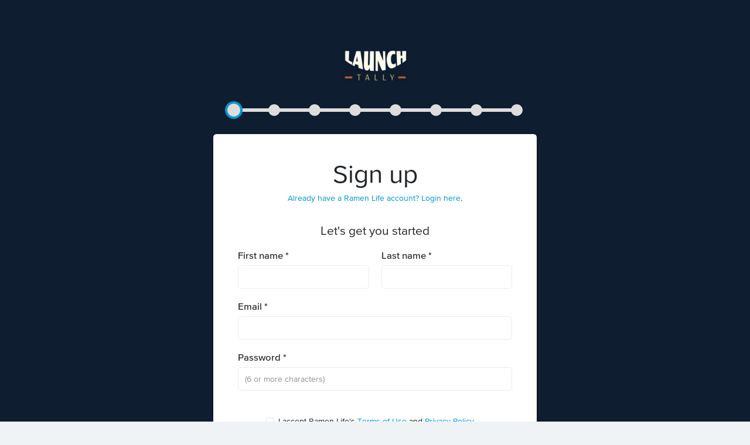

--- FILE ---
content_type: text/html; charset=utf-8
request_url: https://tlh.ramenlife.co/register?returnTo=%2Fcompanies%2F563
body_size: 11396
content:

          <!DOCTYPE html>
          <html lang="en">
            <head>
              <title data-react-helmet="true"></title>
              
              
              
              

              <link data-chunk="openApp" rel="stylesheet" href="https://dygdild5dmh46.cloudfront.net/public/dist/openApp-a1a0fd168afdf27cfd00.css" nonce="a4b3fda77bca191e339ef5d88edd8681">
              <link data-chunk="openApp" rel="preload" as="style" href="https://dygdild5dmh46.cloudfront.net/public/dist/openApp-a1a0fd168afdf27cfd00.css" nonce="a4b3fda77bca191e339ef5d88edd8681">
<link data-chunk="openApp" rel="preload" as="script" href="https://dygdild5dmh46.cloudfront.net/public/dist/openApp-a1a0fd168afdf27cfd00.js" nonce="a4b3fda77bca191e339ef5d88edd8681">
              
      <style type="text/css" nonce="a4b3fda77bca191e339ef5d88edd8681">

#app .btn-primary {
  color: #fff;
  background-color: #0e1d30;
  border-color: #0e1d30; }
  #app .btn-primary:hover {
    color: #fff;
    background-color: #050b12;
    border-color: #000000; }
  #app .btn-primary:focus, #app .btn-primary.focus {
    box-shadow: 0 0 0 0.2rem rgba(0, 0, 0, 0.5); }
  #app .btn-primary.disabled, #app .btn-primary:disabled {
    color: #fff;
    background-color: #0e1d30;
    border-color: #0e1d30; }
  #app .btn-primary:not(:disabled):not(.disabled):active, #app .btn-primary:not(:disabled):not(.disabled).active,
  #app .show > .btn-primary.dropdown-toggle {
    color: #fff;
    background-color: #000000;
    border-color: #000000; }
    #app .btn-primary:not(:disabled):not(.disabled):active:focus, #app .btn-primary:not(:disabled):not(.disabled).active:focus,
    #app .show > .btn-primary.dropdown-toggle:focus {
      box-shadow: 0 0 0 0.2rem rgba(0, 0, 0, 0.5); }

#app .btn-outline-primary {
  border-color: #0e1d30; }
  #app .btn-outline-primary:not(.active) {
    color: #0e1d30; }
  #app .btn-outline-primary:hover {
    color: #fff;
    background-color: #0e1d30;
    border-color: #0e1d30; }
  #app .btn-outline-primary:focus, #app .btn-outline-primary.focus {
    box-shadow: 0 0 0 0.2rem rgba(0, 0, 0, 0.5); }
  #app .btn-outline-primary.disabled, #app .btn-outline-primary:disabled {
    color: #0e1d30;
    background-color: transparent; }
  #app .btn-outline-primary:not(:disabled):not(.disabled):active, #app .btn-outline-primary:not(:disabled):not(.disabled).active,
  #app .show > .btn-outline-primary.dropdown-toggle {
    background-color: #0e1d30;
    border-color: #0e1d30; }
    #app .btn-outline-primary:not(:disabled):not(.disabled):active:focus, #app .btn-outline-primary:not(:disabled):not(.disabled).active:focus,
    #app .show > .btn-outline-primary.dropdown-toggle:focus {
      box-shadow: 0 0 0 0.2rem rgba(0, 0, 0, 0.5); }


#app a.bg-primary:hover, #app a.bg-primary:focus,
#app button.bg-primary:hover,
#app button.bg-primary:focus {
  background-color: #020508 !important;
  color: #fff;
}

#app .border-primary {
  border-color: #0e1d30 !important;
}

#app a.text-primary:hover, #app a.text-primary:focus {
  color: black !important;
}

#app .badge-outline.badge-primary {
  background-color: transparent;
  color: #0e1d30;
  border-color: #0e1d30; }
  #app a.badge-outline.badge-primary:hover, #app a.badge-outline.badge-primary:focus {
    border-color: #000000;
    color: #000000;
    background-color: transparent;
  }

#app .badge-primary {
  color: #fff;
  background-color: #0e1d30; }
  #app a.badge-primary:hover, #app a.badge-primary:focus {
    color: #fff;
    background-color: #020508; }
  #app a.badge-primary:focus, #app a.badge-primary.focus {
    outline: 0;
    box-shadow: 0 0 0 0.2rem rgba(33, 33, 33, 0.5); }

#app .bg-primary {
  background: #0e1d30 !important;
  color: #fff;
}

#app input.input-primary.form-control::file-selector-button {
  background: #0e1d30 !important;
  border-color: #0e1d30 !important;
  color: #fff;
}

#app .bg-primary .text-faded {
  color: #fff !important;
  opacity: 0.75;
}

#app .text-primary {
  color: #0e1d30 !important;
}

@media (max-width: 767.98px) {
  #app .bg-primary .nav-item.nav-heading {
    background: #020508;
  }
  #app .bg-primary .nav-item:not(:last-child) {
    border-bottom: solid 1px #212121;
  }
  #app .bg-primary .nav-link.active {
    background: #1a1a1a;
  }
}


#app .btn-secondary {
  color: #fff;
  background-color: #c55928;
  border-color: #c55928; }
  #app .btn-secondary:hover {
    color: #fff;
    background-color: #a54b22;
    border-color: #7b3719; }
  #app .btn-secondary:focus, #app .btn-secondary.focus {
    box-shadow: 0 0 0 0.2rem rgba(70, 32, 14, 0.5); }
  #app .btn-secondary.disabled, #app .btn-secondary:disabled {
    color: #fff;
    background-color: #c55928;
    border-color: #c55928; }
  #app .btn-secondary:not(:disabled):not(.disabled):active, #app .btn-secondary:not(:disabled):not(.disabled).active,
  #app .show > .btn-secondary.dropdown-toggle {
    color: #fff;
    background-color: #7b3719;
    border-color: #46200e; }
    #app .btn-secondary:not(:disabled):not(.disabled):active:focus, #app .btn-secondary:not(:disabled):not(.disabled).active:focus,
    #app .show > .btn-secondary.dropdown-toggle:focus {
      box-shadow: 0 0 0 0.2rem rgba(70, 32, 14, 0.5); }

#app .btn-outline-secondary {
  border-color: #c55928; }
  #app .btn-outline-secondary:not(.active) {
    color: #c55928; }
  #app .btn-outline-secondary:hover {
    color: #fff;
    background-color: #c55928;
    border-color: #c55928; }
  #app .btn-outline-secondary:focus, #app .btn-outline-secondary.focus {
    box-shadow: 0 0 0 0.2rem rgba(70, 32, 14, 0.5); }
  #app .btn-outline-secondary.disabled, #app .btn-outline-secondary:disabled {
    color: #c55928;
    background-color: transparent; }
  #app .btn-outline-secondary:not(:disabled):not(.disabled):active, #app .btn-outline-secondary:not(:disabled):not(.disabled).active,
  #app .show > .btn-outline-secondary.dropdown-toggle {
    background-color: #c55928;
    border-color: #c55928; }
    #app .btn-outline-secondary:not(:disabled):not(.disabled):active:focus, #app .btn-outline-secondary:not(:disabled):not(.disabled).active:focus,
    #app .show > .btn-outline-secondary.dropdown-toggle:focus {
      box-shadow: 0 0 0 0.2rem rgba(70, 32, 14, 0.5); }


#app a.bg-secondary:hover, #app a.bg-secondary:focus,
#app button.bg-secondary:hover,
#app button.bg-secondary:focus {
  background-color: #9b461f !important;
  color: #fff;
}

#app .border-secondary {
  border-color: #c55928 !important;
}

#app a.text-secondary:hover, #app a.text-secondary:focus {
  color: black !important;
}

#app .badge-outline.badge-secondary {
  background-color: transparent;
  color: #c55928;
  border-color: #c55928; }
  #app a.badge-outline.badge-secondary:hover, #app a.badge-outline.badge-secondary:focus {
    border-color: #662e15;
    color: #662e15;
    background-color: transparent;
  }

#app .badge-secondary {
  color: #fff;
  background-color: #c55928; }
  #app a.badge-secondary:hover, #app a.badge-secondary:focus {
    color: #fff;
    background-color: #9b461f; }
  #app a.badge-secondary:focus, #app a.badge-secondary.focus {
    outline: 0;
    box-shadow: 0 0 0 0.2rem rgba(157, 71, 32, 0.5); }

#app .bg-secondary {
  background: #c55928 !important;
  color: #fff;
}

#app input.input-secondary.form-control::file-selector-button {
  background: #c55928 !important;
  border-color: #c55928 !important;
  color: #fff;
}

#app .bg-secondary .text-faded {
  color: #fff !important;
  opacity: 0.75;
}

#app .text-secondary {
  color: #c55928 !important;
}

@media (max-width: 767.98px) {
  #app .bg-secondary .nav-item.nav-heading {
    background: #9b461f;
  }
  #app .bg-secondary .nav-item:not(:last-child) {
    border-bottom: solid 1px #9d4720;
  }
  #app .bg-secondary .nav-link.active {
    background: #90411d;
  }
}

#app .bg-nav {
  background: #0e1d30;
}

  #app .bg-nav .nav-link {
    color: #fff;
  }

  #app .bg-nav .nav-link.active {
    background: #11243c !important;
  }

  #app .bg-nav .nav-link:hover {
    background: #173050;
  }

  #app .bg-nav .nav-heading {
    background: #1c3a5f;
    color: #fff;
  }

  #app .bg-nav .nav-logo {
    background: #1c3a5f;
    color: #fff;
  }

  #app .navbar .bg-nav .nav-item:not(:last-child) {
    border-bottom: solid 1px #11243c;
  }

#app .sidebar.sidebar-app {
  background: #ffffff;
}

  #app .sidebar.sidebar-app .nav-link {
    color: #212529;
  }

  #app .sidebar.sidebar-app .nav-link.active {
    background: #f7f7f7 !important;
  }

  #app .sidebar.sidebar-app .nav-link:hover {
    background: #ebebeb;
  }

  #app .sidebar.sidebar-app .nav-heading {
    background: #e0e0e0;
    color: #212529;
  }

  #app .sidebar.sidebar-app .nav-logo {
    background: #0e1d30;
    color: #fff;
  }

  #app .navbar .sidebar.sidebar-app .nav-item:not(:last-child) {
    border-bottom: solid 1px #f7f7f7;
  }

#app .sidebar.sidebar-admin {
  background: #555d66;
}

  #app .sidebar.sidebar-admin .nav-link {
    color: #fff;
  }

  #app .sidebar.sidebar-admin .nav-link.active {
    background: #5c656e !important;
  }

  #app .sidebar.sidebar-admin .nav-link:hover {
    background: #68717c;
  }

  #app .sidebar.sidebar-admin .nav-heading {
    background: #717b87;
    color: #fff;
  }

  #app .sidebar.sidebar-admin .nav-logo {
    background: #0e1d30;
    color: #fff;
  }

  #app .navbar .sidebar.sidebar-admin .nav-item:not(:last-child) {
    border-bottom: solid 1px #5c656e;
  }

#app .outline {
  border: solid 1px #0e1d30;
}
#app .text-org-panel-heading, .modal .text-org-panel-heading {
  color: #0e1d30;
}

#app .outline:not(.muted) {
  color: #c55928;
  border-color: #c55928;
}


#app .open-bg .btn-secondary {
  color: #fff;
  background-color: #e19e38;
  border-color: #e19e38; }
  #app .open-bg .btn-secondary:hover {
    color: #fff;
    background-color: #d38c20;
    border-color: #a76f19; }
  #app .open-bg .btn-secondary:focus, #app .open-bg .btn-secondary.focus {
    box-shadow: 0 0 0 0.2rem rgba(111, 74, 17, 0.5); }
  #app .open-bg .btn-secondary.disabled, #app .open-bg .btn-secondary:disabled {
    color: #fff;
    background-color: #e19e38;
    border-color: #e19e38; }
  #app .open-bg .btn-secondary:not(:disabled):not(.disabled):active, #app .open-bg .btn-secondary:not(:disabled):not(.disabled).active,
  #app .open-bg .show > .btn-secondary.dropdown-toggle {
    color: #fff;
    background-color: #a76f19;
    border-color: #6f4a11; }
    #app .open-bg .btn-secondary:not(:disabled):not(.disabled):active:focus, #app .open-bg .btn-secondary:not(:disabled):not(.disabled).active:focus,
    #app .open-bg .show > .btn-secondary.dropdown-toggle:focus {
      box-shadow: 0 0 0 0.2rem rgba(111, 74, 17, 0.5); }

#app .open-bg .btn-outline-secondary {
  border-color: #e19e38; }
  #app .open-bg .btn-outline-secondary:not(.active) {
    color: #e19e38; }
  #app .open-bg .btn-outline-secondary:hover {
    color: #fff;
    background-color: #e19e38;
    border-color: #e19e38; }
  #app .open-bg .btn-outline-secondary:focus, #app .open-bg .btn-outline-secondary.focus {
    box-shadow: 0 0 0 0.2rem rgba(111, 74, 17, 0.5); }
  #app .open-bg .btn-outline-secondary.disabled, #app .open-bg .btn-outline-secondary:disabled {
    color: #e19e38;
    background-color: transparent; }
  #app .open-bg .btn-outline-secondary:not(:disabled):not(.disabled):active, #app .open-bg .btn-outline-secondary:not(:disabled):not(.disabled).active,
  #app .open-bg .show > .btn-outline-secondary.dropdown-toggle {
    background-color: #e19e38;
    border-color: #e19e38; }
    #app .open-bg .btn-outline-secondary:not(:disabled):not(.disabled):active:focus, #app .open-bg .btn-outline-secondary:not(:disabled):not(.disabled).active:focus,
    #app .open-bg .show > .btn-outline-secondary.dropdown-toggle:focus {
      box-shadow: 0 0 0 0.2rem rgba(111, 74, 17, 0.5); }


#app .open-bg a:not(.btn) {
  color: #e19e38;
}
#app .open-bg a:not(.btn):hover {
  color: #e3a445;
}
#app .open-value-prop i {
  color: #e19e38;
}

#app .open-cta {
  background-color: #c55928;
  color: #fff
}

#app .open-cta .btn-primary {
  color: #fff;
  background-color: #0e1d30;
  border-color: #0e1d30; }
  #app .open-cta .btn-primary:hover {
    color: #fff;
    background-color: #050b12;
    border-color: #000000; }
  #app .open-cta .btn-primary:focus, #app .open-cta .btn-primary.focus {
    box-shadow: 0 0 0 0.2rem rgba(0, 0, 0, 0.5); }
  #app .open-cta .btn-primary.disabled, #app .open-cta .btn-primary:disabled {
    color: #fff;
    background-color: #0e1d30;
    border-color: #0e1d30; }
  #app .open-cta .btn-primary:not(:disabled):not(.disabled):active, #app .open-cta .btn-primary:not(:disabled):not(.disabled).active,
  #app .open-cta .show > .btn-primary.dropdown-toggle {
    color: #fff;
    background-color: #000000;
    border-color: #000000; }
    #app .open-cta .btn-primary:not(:disabled):not(.disabled):active:focus, #app .open-cta .btn-primary:not(:disabled):not(.disabled).active:focus,
    #app .open-cta .show > .btn-primary.dropdown-toggle:focus {
      box-shadow: 0 0 0 0.2rem rgba(0, 0, 0, 0.5); }

#app .open-cta .btn-outline-primary {
  border-color: #0e1d30; }
  #app .open-cta .btn-outline-primary:not(.active) {
    color: #0e1d30; }
  #app .open-cta .btn-outline-primary:hover {
    color: #fff;
    background-color: #0e1d30;
    border-color: #0e1d30; }
  #app .open-cta .btn-outline-primary:focus, #app .open-cta .btn-outline-primary.focus {
    box-shadow: 0 0 0 0.2rem rgba(0, 0, 0, 0.5); }
  #app .open-cta .btn-outline-primary.disabled, #app .open-cta .btn-outline-primary:disabled {
    color: #0e1d30;
    background-color: transparent; }
  #app .open-cta .btn-outline-primary:not(:disabled):not(.disabled):active, #app .open-cta .btn-outline-primary:not(:disabled):not(.disabled).active,
  #app .open-cta .show > .btn-outline-primary.dropdown-toggle {
    background-color: #0e1d30;
    border-color: #0e1d30; }
    #app .open-cta .btn-outline-primary:not(:disabled):not(.disabled):active:focus, #app .open-cta .btn-outline-primary:not(:disabled):not(.disabled).active:focus,
    #app .open-cta .show > .btn-outline-primary.dropdown-toggle:focus {
      box-shadow: 0 0 0 0.2rem rgba(0, 0, 0, 0.5); }
</style>
    <link rel="stylesheet" href="https://dygdild5dmh46.cloudfront.net/public/fontawesome/css/fontawesome.min.css"><link rel="stylesheet" href="https://dygdild5dmh46.cloudfront.net/public/fontawesome/css/light.min.css"><link rel="stylesheet" href="https://dygdild5dmh46.cloudfront.net/public/fontawesome/css/regular.min.css"><link rel="stylesheet" href="https://dygdild5dmh46.cloudfront.net/public/fontawesome/css/duotone.min.css"><link rel="stylesheet" href="https://dygdild5dmh46.cloudfront.net/public/fontawesome/css/brands.min.css">
              <script type="application/javascript" nonce=a4b3fda77bca191e339ef5d88edd8681>
                window.__INITIAL_STATE__ = {"app":{"settings":{},"errors":{},"loading":false,"lastError":null,"loaded":true},"communities":{"id":"58","active":{"secondaryColour":"#C55928","hasRecommendations":true,"hasCompanies":true,"hasNewsAndWins":true,"hasInvestors":false,"hasAccelerators":false,"communityName_ja":null,"ogImage":"e87cf59a-0b88-4b4e-a241-6bc784a94903_tallynaut.png","googleDataStudioReportEmbedUrl":null,"valuePropHeader3_ja":null,"domain":null,"valuePropTitle":"Join Tallahassee’s tech community","valuePropIcon1":"binoculars","ctaHeading_ja":null,"subdomain":"tlh","valuePropHeader2_ja":null,"hasMeetingRequests":false,"valuePropIcon2":"chart-network","shortLocation_ja":null,"showToolsAndDiscountsFromParents":null,"valuePropIcon3":"star","valuePropHeader1_ja":null,"hasServiceProviders":true,"shortName":"Tallahassee","alwaysShowLandingPageHeader":true,"faviconImage":"0882d741-cab7-4559-bb13-9594ea5f6c9c_tallyfavicon.png","sidebarColour":"#FFFFFF","showResourceSearchFilters":true,"landingPageSubheading":"Join Tallahassee’s Tech Community","valuePropDescription":"We're on a mission to assemble Tallahassee’s tech community & to provide a hub for resources, opportunities and talent","hasGlobalResources":true,"facebookUrl":"https:\u002F\u002Fwww.facebook.com\u002Flaunchtally","showEventsFromParents":false,"valuePropDescription1":"Discover the best news, events, programs and jobs from across the community","hideEventAdd":false,"updatedDate":"2025-04-11T04:52:43.176Z","businessNumber":null,"hasPrograms":true,"postingGuidelinesUrl":null,"landingHeaderLinkColour":"#e19e38","hasMessaging":true,"open":true,"valuePropDescription2":"Connect with the Tallahassee tech community","doNotIndex":null,"completionFlags":{"onboardingEmails":true},"hasResources":true,"city":"Tallahassee","valuePropDescription3":"Boost your organisation's profile. Post jobs, share wins and connect with your peers","showResourcesSearchFilters":true,"name":"Tallahassee Tech + Innovation community","name_ja":null,"valuePropDescription3_ja":null,"showStartupsFromParents":false,"githubUrl":null,"showDatesOnPosts":null,"showJobsFromParents":false,"valuePropDescription2_ja":null,"hasRestrictedSignup":null,"landingPageMetaTitle":null,"valuePropDescription1_ja":null,"valuePropDescription_ja":null,"creator_id":null,"hasEducation":false,"primaryColour":"#0e1d30","mailchimpList":null,"headerImage":"3b49d1a4-a63a-479f-b74e-a2807f0aa067_Tallahassee.jpeg","landingPageSubheading_ja":null,"hasLanguageSelect":false,"navColour":"#0e1d30","url":"https:\u002F\u002Ftlh.ramenlife.co","dangerColour":null,"valuePropHeader1":"Keep up-to-date","sponsorImage1":null,"hasJobs":false,"hasStartups":true,"logoImage":"4a492176-fb22-4fde-acbb-bab7d10b0dc4_LaunchTallyLogoSm.png","linkedInCompanyUrl":null,"valuePropHeader2":"Grow your network","shortLocation":"Tallahassee","notificationEmail":"eddie@ruvos.com","sponsorImage2":null,"landingPageMetaDescription":null,"linkedInUrl":null,"hasStartupDemographics":false,"hasJobsForNSWFields":false,"valuePropHeader3":"Showcase your organisation","hasDiscussionChannels":true,"unstickyNavbar":true,"additionalSignupRequirement_djs":{"blocks":[{"key":"iuo6","data":{},"text":"","type":"unstyled","depth":0,"entityRanges":[],"inlineStyleRanges":[]}],"entityMap":{}},"valuePropTitle_ja":null,"ctaHeading":"We're growing a world class tech community in Tallahassee","fromEmail":null,"onboardingEmails":[{"enabled":true,"subject":"Welcome to Launch Tally! Ready for LIFTOFF!?","content_djs":{"blocks":[{"key":"dj3nh","data":{},"text":"Hi {firstName},","type":"unstyled","depth":0,"entityRanges":[],"inlineStyleRanges":[]},{"key":"ftj0c","data":{},"text":"","type":"unstyled","depth":0,"entityRanges":[],"inlineStyleRanges":[]},{"key":"11hod","data":{},"text":"Thank you for joining us on the official Launch Tally platform.","type":"unstyled","depth":0,"entityRanges":[{"key":0,"length":21,"offset":41}],"inlineStyleRanges":[]},{"key":"ctbjp","data":{},"text":"","type":"unstyled","depth":0,"entityRanges":[],"inlineStyleRanges":[]},{"key":"80bsl","data":{},"text":"If you have a tech business, please register it as a service provider, startup, or company. If you have any questions or concerns, please don’t hesitate to reach out.","type":"unstyled","depth":0,"entityRanges":[{"key":1,"length":16,"offset":53},{"key":2,"length":7,"offset":71},{"key":3,"length":7,"offset":83}],"inlineStyleRanges":[]},{"key":"be5jb","data":{},"text":"","type":"unstyled","depth":0,"entityRanges":[],"inlineStyleRanges":[]},{"key":"dnmig","data":{},"text":"As Launch Tally, our goal is to bring together Tallahassee’s tech companies, non-profits, government, universities, and entrepreneurs to create awareness and resources around technology opportunities and talent in our community.","type":"unstyled","depth":0,"entityRanges":[],"inlineStyleRanges":[]},{"key":"3huep","data":{},"text":"","type":"unstyled","depth":0,"entityRanges":[],"inlineStyleRanges":[]},{"key":"apt0r","data":{},"text":"Lets “Launch” Tallahassee to the next level.","type":"unstyled","depth":0,"entityRanges":[],"inlineStyleRanges":[]},{"key":"5t8np","data":{},"text":"","type":"unstyled","depth":0,"entityRanges":[],"inlineStyleRanges":[]},{"key":"22jp3","data":{},"text":"Please direct any questions or concerns to info@launchtally.com.","type":"unstyled","depth":0,"entityRanges":[],"inlineStyleRanges":[]},{"key":"2eej3","data":{},"text":"","type":"unstyled","depth":0,"entityRanges":[],"inlineStyleRanges":[]},{"key":"be57b","data":{},"text":"Thanks,","type":"unstyled","depth":0,"entityRanges":[],"inlineStyleRanges":[]},{"key":"2hnvn","data":{},"text":"The Launch Tally team","type":"unstyled","depth":0,"entityRanges":[],"inlineStyleRanges":[]}],"entityMap":{"0":{"data":{"url":"https:\u002F\u002Ftlh.ramenlife.co\u002F"},"type":"LINK","mutability":"MUTABLE"},"1":{"data":{"url":"https:\u002F\u002Ftlh.ramenlife.co\u002Fservice-providers"},"type":"LINK","mutability":"MUTABLE"},"2":{"data":{"url":"https:\u002F\u002Ftlh.ramenlife.co\u002Fstartups"},"type":"LINK","mutability":"MUTABLE"},"3":{"data":{"url":"https:\u002F\u002Ftlh.ramenlife.co\u002Fcompanies"},"type":"LINK","mutability":"MUTABLE"}}}},{"enabled":false,"content_djs":"Hi {firstName},\n\n"},{"enabled":false,"content_djs":"Hi {firstName},\n\n"}],"meetingRequestsPerWeek":3,"pageSettings":null,"hasPostQuestions":true,"footerLogoText":null,"hasEvents":true,"hasContentLanguageSelect":false,"isGlobalResourcesSource":false,"showProgramsFromParents":false,"hasPostcodeField":false,"landingCtaBackgroundColour":"#C55928","disclaimerUrl":null,"communityName":"Tallahassee Tech + Innovation community","hasCoworkingSpaceFields":false,"websiteUrl":null,"postEventsToParents":false,"postsRequireApproval":false,"footerLogoImage":null,"hidePostComments":false,"createdDate":"2022-01-10T03:51:17.843Z","hasDiscussionGroups":true,"country":"United States","signupToParents":false,"hasProfileSearch":true,"showResourcesFromParents":false,"hasMakerspaces":false,"landingCtaButtonColour":"#0e1d30","replyToEmail":null,"hasMentors":false,"showProfilesFromParents":false,"hasCoworkingSpaces":false,"deleted":null,"ctaText_ja":null,"timezone":"America\u002FDetroit","showDatesOnNews":null,"showGettingStarted":null,"hasJobsForNSWSearchFilters":false,"landingPageVideoUrl":null,"landingPageHeading_ja":null,"showToolsAndDiscountsSearchFilters":true,"showSubmitNewsButton":true,"id":"58","onboarding":null,"hasOwnCopyright":null,"defaultLocale":"en","hasToolsAndDiscounts":false,"landingPageHeading":"Tallahassee’s Tech + Innovation Launch Pad","twitterUrl":null,"disabled":false,"hasStaticPages":true,"email":null,"instagramUrl":null,"sponsorLink1":null,"mentorConnectionsPerWeek":3,"parentCommunities":[],"ctaText":"Join Tallahassee’s Tech + Innovation Launch Pad","hasHiddenRegistration":false,"hideServiceProviderAdd":false,"hasPublicGoals":null,"sponsorLink2":null,"hasHubsAndPrecincts":false,"showPoweredBy":true,"landingPageHeadingImage":null,"hideProgramAdd":false},"models":{"58":{"secondaryColour":"#C55928","hasRecommendations":true,"hasCompanies":true,"hasNewsAndWins":true,"hasInvestors":false,"hasAccelerators":false,"communityName_ja":null,"ogImage":"e87cf59a-0b88-4b4e-a241-6bc784a94903_tallynaut.png","googleDataStudioReportEmbedUrl":null,"valuePropHeader3_ja":null,"domain":null,"valuePropTitle":"Join Tallahassee’s tech community","valuePropIcon1":"binoculars","ctaHeading_ja":null,"subdomain":"tlh","valuePropHeader2_ja":null,"hasMeetingRequests":false,"valuePropIcon2":"chart-network","shortLocation_ja":null,"showToolsAndDiscountsFromParents":null,"valuePropIcon3":"star","valuePropHeader1_ja":null,"hasServiceProviders":true,"shortName":"Tallahassee","alwaysShowLandingPageHeader":true,"faviconImage":"0882d741-cab7-4559-bb13-9594ea5f6c9c_tallyfavicon.png","sidebarColour":"#FFFFFF","showResourceSearchFilters":true,"landingPageSubheading":"Join Tallahassee’s Tech Community","valuePropDescription":"We're on a mission to assemble Tallahassee’s tech community & to provide a hub for resources, opportunities and talent","hasGlobalResources":true,"facebookUrl":"https:\u002F\u002Fwww.facebook.com\u002Flaunchtally","showEventsFromParents":false,"valuePropDescription1":"Discover the best news, events, programs and jobs from across the community","hideEventAdd":false,"updatedDate":"2025-04-11T04:52:43.176Z","businessNumber":null,"hasPrograms":true,"postingGuidelinesUrl":null,"landingHeaderLinkColour":"#e19e38","hasMessaging":true,"open":true,"valuePropDescription2":"Connect with the Tallahassee tech community","doNotIndex":null,"completionFlags":{"onboardingEmails":true},"hasResources":true,"city":"Tallahassee","valuePropDescription3":"Boost your organisation's profile. Post jobs, share wins and connect with your peers","showResourcesSearchFilters":true,"name":"Tallahassee Tech + Innovation community","name_ja":null,"valuePropDescription3_ja":null,"showStartupsFromParents":false,"githubUrl":null,"showDatesOnPosts":null,"showJobsFromParents":false,"valuePropDescription2_ja":null,"hasRestrictedSignup":null,"landingPageMetaTitle":null,"valuePropDescription1_ja":null,"valuePropDescription_ja":null,"creator_id":null,"hasEducation":false,"primaryColour":"#0e1d30","mailchimpList":null,"headerImage":"3b49d1a4-a63a-479f-b74e-a2807f0aa067_Tallahassee.jpeg","landingPageSubheading_ja":null,"hasLanguageSelect":false,"navColour":"#0e1d30","url":"https:\u002F\u002Ftlh.ramenlife.co","dangerColour":null,"valuePropHeader1":"Keep up-to-date","sponsorImage1":null,"hasJobs":false,"hasStartups":true,"logoImage":"4a492176-fb22-4fde-acbb-bab7d10b0dc4_LaunchTallyLogoSm.png","linkedInCompanyUrl":null,"valuePropHeader2":"Grow your network","shortLocation":"Tallahassee","notificationEmail":"eddie@ruvos.com","sponsorImage2":null,"landingPageMetaDescription":null,"linkedInUrl":null,"hasStartupDemographics":false,"hasJobsForNSWFields":false,"valuePropHeader3":"Showcase your organisation","hasDiscussionChannels":true,"unstickyNavbar":true,"additionalSignupRequirement_djs":{"blocks":[{"key":"iuo6","data":{},"text":"","type":"unstyled","depth":0,"entityRanges":[],"inlineStyleRanges":[]}],"entityMap":{}},"valuePropTitle_ja":null,"ctaHeading":"We're growing a world class tech community in Tallahassee","fromEmail":null,"onboardingEmails":[{"enabled":true,"subject":"Welcome to Launch Tally! Ready for LIFTOFF!?","content_djs":{"blocks":[{"key":"dj3nh","data":{},"text":"Hi {firstName},","type":"unstyled","depth":0,"entityRanges":[],"inlineStyleRanges":[]},{"key":"ftj0c","data":{},"text":"","type":"unstyled","depth":0,"entityRanges":[],"inlineStyleRanges":[]},{"key":"11hod","data":{},"text":"Thank you for joining us on the official Launch Tally platform.","type":"unstyled","depth":0,"entityRanges":[{"key":0,"length":21,"offset":41}],"inlineStyleRanges":[]},{"key":"ctbjp","data":{},"text":"","type":"unstyled","depth":0,"entityRanges":[],"inlineStyleRanges":[]},{"key":"80bsl","data":{},"text":"If you have a tech business, please register it as a service provider, startup, or company. If you have any questions or concerns, please don’t hesitate to reach out.","type":"unstyled","depth":0,"entityRanges":[{"key":1,"length":16,"offset":53},{"key":2,"length":7,"offset":71},{"key":3,"length":7,"offset":83}],"inlineStyleRanges":[]},{"key":"be5jb","data":{},"text":"","type":"unstyled","depth":0,"entityRanges":[],"inlineStyleRanges":[]},{"key":"dnmig","data":{},"text":"As Launch Tally, our goal is to bring together Tallahassee’s tech companies, non-profits, government, universities, and entrepreneurs to create awareness and resources around technology opportunities and talent in our community.","type":"unstyled","depth":0,"entityRanges":[],"inlineStyleRanges":[]},{"key":"3huep","data":{},"text":"","type":"unstyled","depth":0,"entityRanges":[],"inlineStyleRanges":[]},{"key":"apt0r","data":{},"text":"Lets “Launch” Tallahassee to the next level.","type":"unstyled","depth":0,"entityRanges":[],"inlineStyleRanges":[]},{"key":"5t8np","data":{},"text":"","type":"unstyled","depth":0,"entityRanges":[],"inlineStyleRanges":[]},{"key":"22jp3","data":{},"text":"Please direct any questions or concerns to info@launchtally.com.","type":"unstyled","depth":0,"entityRanges":[],"inlineStyleRanges":[]},{"key":"2eej3","data":{},"text":"","type":"unstyled","depth":0,"entityRanges":[],"inlineStyleRanges":[]},{"key":"be57b","data":{},"text":"Thanks,","type":"unstyled","depth":0,"entityRanges":[],"inlineStyleRanges":[]},{"key":"2hnvn","data":{},"text":"The Launch Tally team","type":"unstyled","depth":0,"entityRanges":[],"inlineStyleRanges":[]}],"entityMap":{"0":{"data":{"url":"https:\u002F\u002Ftlh.ramenlife.co\u002F"},"type":"LINK","mutability":"MUTABLE"},"1":{"data":{"url":"https:\u002F\u002Ftlh.ramenlife.co\u002Fservice-providers"},"type":"LINK","mutability":"MUTABLE"},"2":{"data":{"url":"https:\u002F\u002Ftlh.ramenlife.co\u002Fstartups"},"type":"LINK","mutability":"MUTABLE"},"3":{"data":{"url":"https:\u002F\u002Ftlh.ramenlife.co\u002Fcompanies"},"type":"LINK","mutability":"MUTABLE"}}}},{"enabled":false,"content_djs":"Hi {firstName},\n\n"},{"enabled":false,"content_djs":"Hi {firstName},\n\n"}],"meetingRequestsPerWeek":3,"pageSettings":null,"hasPostQuestions":true,"footerLogoText":null,"hasEvents":true,"hasContentLanguageSelect":false,"isGlobalResourcesSource":false,"showProgramsFromParents":false,"hasPostcodeField":false,"landingCtaBackgroundColour":"#C55928","disclaimerUrl":null,"communityName":"Tallahassee Tech + Innovation community","hasCoworkingSpaceFields":false,"websiteUrl":null,"postEventsToParents":false,"postsRequireApproval":false,"footerLogoImage":null,"hidePostComments":false,"createdDate":"2022-01-10T03:51:17.843Z","hasDiscussionGroups":true,"country":"United States","signupToParents":false,"hasProfileSearch":true,"showResourcesFromParents":false,"hasMakerspaces":false,"landingCtaButtonColour":"#0e1d30","replyToEmail":null,"hasMentors":false,"showProfilesFromParents":false,"hasCoworkingSpaces":false,"deleted":null,"ctaText_ja":null,"timezone":"America\u002FDetroit","showDatesOnNews":null,"showGettingStarted":null,"hasJobsForNSWSearchFilters":false,"landingPageVideoUrl":null,"landingPageHeading_ja":null,"showToolsAndDiscountsSearchFilters":true,"showSubmitNewsButton":true,"id":"58","onboarding":null,"hasOwnCopyright":null,"defaultLocale":"en","hasToolsAndDiscounts":false,"landingPageHeading":"Tallahassee’s Tech + Innovation Launch Pad","twitterUrl":null,"disabled":false,"hasStaticPages":true,"email":null,"instagramUrl":null,"sponsorLink1":null,"mentorConnectionsPerWeek":3,"parentCommunities":[],"ctaText":"Join Tallahassee’s Tech + Innovation Launch Pad","hasHiddenRegistration":false,"hideServiceProviderAdd":false,"hasPublicGoals":null,"sponsorLink2":null,"hasHubsAndPrecincts":false,"showPoweredBy":true,"landingPageHeadingImage":null,"hideProgramAdd":false}}},"auth":{},"profiles":{"byUser":{},"bySlug":{},"geoIpLoading":false,"active":null,"models":{},"errors":{},"places":{"cities":[],"countries":[],"timestamp":null},"mentorsPagination":{"total":0,"currentPage":0,"ids":[],"pages":{},"cache":{}},"geoIp":{},"pagination":{"total":0,"currentPage":0,"ids":[],"pages":{},"cache":{}},"loading":false,"geoIpLoaded":false},"organisations":{"error":null,"models":{},"pagination":{"total":0,"currentPage":0,"ids":[],"pages":{},"cache":{}},"bySlug":{},"loading":false,"optionsLoaded":false,"optionList":[],"places":{"cities":[],"countries":[],"timestamp":null}},"activities":{"loading":false,"loaded":false,"errors":{},"models":{},"byProfile":{},"byStartup":{},"bySupportService":{}},"announcements":{"models":{}},"apiKeys":{"openAiCreatedDate":null},"applicationReviews":{"errors":{},"models":{},"byApplication":{},"pagination":{"total":0,"currentPage":0,"ids":[],"pages":{},"cache":{}},"loading":false},"applications":{"loading":false,"loaded":false,"saving":false,"models":{},"errors":{},"byProgram":{},"pagination":{"total":0,"currentPage":0,"ids":[],"pages":{},"cache":{}}},"chatMessages":{"loading":false,"loaded":false,"errors":{},"models":{},"sessionStatus":{},"bySession":{}},"chatSessions":{"loading":false,"loaded":false,"activeChatSessionId":null,"chatSessionListOpen":false,"errors":{},"models":{}},"contentBlocks":{"loading":false,"loaded":false,"errors":{},"models":{}},"customFields":{"loading":false,"loaded":false,"errors":{},"models":{},"pagination":{"total":0,"currentPage":0,"ids":[],"pages":{},"cache":{}}},"customForms":{"loading":false,"models":{},"errors":null,"feedbackLoaded":false},"customModels":{"models":{"47":{"subheading":null,"hasLookingTo":true,"hasFounderStatus":true,"updatedDate":"2025-02-07T03:55:15.725Z","hasPrograms":false,"name":null,"slug":"profiles","creator_id":null,"hasEducation":false,"hasLocation":true,"page":"profiles","hasJobs":false,"hasStartups":true,"hasImageGallery":true,"community_id":"58","visible":true,"hasSocialLinks":true,"metaTitle":null,"hasTagline":true,"navTitle":null,"createdDate":"2024-03-25T23:51:01.706Z","metaDescription":null,"title":null,"hasFounderMilestones":true,"deleted":false,"fields":[],"hasWebsiteLink":false,"id":"47","hasGender":true,"navIcon":null,"hasSkills":true,"hasPoints":true,"hasFounderExperience":true}},"bySlug":{"profiles":"47"},"byPage":{"profiles":"47"}},"discussionComments":{"loading":false,"loaded":false,"errors":{},"models":{},"postStatus":{},"byPost":{},"trees":{}},"discussionPosts":{"bySlug":{},"loaded":false,"models":{},"featuredIds":{},"errors":{},"loadings":{},"paginations":{},"saving":false,"loading":false},"events":{"loading":false,"errors":{},"models":{},"pagination":{"total":0,"currentPage":0,"ids":[],"pages":{},"cache":{}},"sectionPagination":{"total":0,"currentPage":0,"ids":[],"pages":{},"cache":{},"append":true}},"feedback":{"loading":false,"loaded":false,"errors":{},"models":{},"byToken":{}},"form":{},"goals":{"errors":{},"models":{},"byStartup":{},"loaded":{},"loading":false},"groups":{"loading":false,"loaded":true,"errors":{},"models":{"104":{"pendingProfiles":[],"channel":true,"access":"invite","path":"\u002Fdiscussion\u002Fgeneral","invitationKey":"W3JyNrfnZJ","updatedDate":"2022-04-14T02:34:55.982Z","hidden":false,"profiles":[],"name":"General","slug":"general","order":0,"community_id":"58","visible":true,"createdDate":"2022-03-16T23:56:19.463Z","deleted":false,"icon":"hashtag","id":"104"}},"bySlug":{"general":"104"},"linkSaving":false,"linkError":null},"integrations":{"loading":false,"loaded":false,"errors":{},"models":{},"loadedIds":{},"byCommunity":{},"byStartup":{},"bySupportService":{}},"invitations":{"loading":false,"errors":{},"models":{},"byUser":{},"byStartup":{},"bySupportService":{},"byOrganisation":{}},"jobs":{"errors":{},"models":{},"locations":{"locations":[]},"byStartup":{},"bySupportService":{},"byOrganisation":{},"pagination":{"total":0,"currentPage":0,"ids":[],"pages":{},"cache":{}}},"meetings":{"loading":false,"models":{},"errors":{},"pagination":{"total":0,"currentPage":0,"ids":[],"pages":{},"cache":{}}},"mentors":{"mentorLinksLoading":false,"activeUserMentorLinks":{},"advisorsLoading":false,"errors":{},"linksByMentor":{},"mentorLinksSaving":false,"mentorLinksPagination":{"total":0,"currentPage":0,"ids":[],"pages":{},"cache":{}},"advisorsLoaded":false,"advisorIds":[],"mentorLinksLoaded":false},"meta":{"loading":false,"saving":false,"loaded":false,"saved":false,"errors":{},"models":{},"byUser":{}},"navLinks":{"models":{}},"notes":{"errors":{},"models":{},"byUser":{},"byStartup":{}},"outcomes":{"errors":{},"models":{},"byStartup":{}},"programs":{"models":{},"byCommunity":{},"bySlug":{}},"reporting":{"loading":false,"errors":{},"meetingRequests":[],"mentorLinks":[],"stats":{"stats":{},"connections":{},"mentors":{}}},"resourceCollections":{"errors":{},"models":{},"paginations":{}},"resources":{"loading":false,"saving":false,"models":{},"errors":{},"paginations":{},"byTopicSlug":{}},"resourceTopics":{"errors":{},"models":{},"bySlug":{},"paginations":{},"optionsLoaded":false,"optionList":[]},"scoreCards":{"errors":{},"models":{},"byStartup":{},"animations":{}},"startups":{"errors":{},"models":{},"pagination":{"total":0,"currentPage":0,"ids":[],"pages":{},"cache":{}},"impacts":[],"impactsLoaded":false,"bySlug":{},"places":{"cities":[],"countries":[],"timestamp":null},"loadedStartups":{}},"staticPages":{"staticPageLinks":[],"models":{},"bySlug":{}},"stats":{"jobs":{"count":{"value":null,"loading":false,"loaded":false,"errors":{}}},"activities":{"event_registration":{}},"events":{"count":{"value":null,"loading":false,"loaded":false,"errors":{}},"perMonth":{"count":{"value":null,"loading":false,"loaded":false,"errors":{}}}},"news":{"count":{"value":null,"loading":false,"loaded":false,"errors":{}}},"meetingRequests":{"count":{"value":null,"loading":false,"loaded":false,"errors":{}}},"startups":{"lookingFors":{},"added":{"count":{"value":null,"loading":false,"loaded":false,"errors":{}}},"foundedByYear":{"results":{},"loading":false,"loaded":false,"errors":{}},"staffCount":{"sum":{"value":null,"loading":false,"loaded":false,"errors":{}}},"count":{"value":null,"loading":false,"loaded":false,"errors":{}}},"profiles":{"skillAreas":{},"lookingFors":{},"fieldsOfStudy":{}},"links":{"roles":{"entrepreneur":{"added":{"count":{"value":null,"loading":false,"loaded":false,"errors":{}}},"active":{"perWeek":{"count":{"value":null,"loading":false,"loaded":false,"errors":{}}},"perMonth":{"count":{"value":null,"loading":false,"loaded":false,"errors":{}}}},"count":{"value":null,"loading":false,"loaded":false,"errors":{}}},"mentor":{"count":{"value":null,"loading":false,"loaded":false,"errors":{}}}}}},"supportServices":{"errors":{},"models":{},"pagination":{"total":0,"currentPage":0,"ids":[],"pages":{},"cache":{}},"bySlug":{},"loading":false,"optionsLoaded":false,"optionList":[]},"tags":{"models":{"6":{"id":"6","name":"Animation","type":"skill","skillArea":"Design \u002F UX","helpTopics":null,"active":true,"createdDate":"2016-11-29T21:21:47.580Z"},"7":{"id":"7","name":"App Design","type":"skill","skillArea":"Design \u002F UX","helpTopics":["Design \u002F UX"],"active":true,"createdDate":"2016-11-29T21:21:47.583Z"},"8":{"id":"8","name":"Blogging","type":"skill","skillArea":"Marketing","helpTopics":["Blogging \u002F Content"],"active":true,"createdDate":"2016-11-29T21:21:47.587Z"},"9":{"id":"9","name":"CAD Design","type":"skill","skillArea":"Design \u002F UX","helpTopics":null,"active":true,"createdDate":"2016-11-29T21:21:47.591Z"},"10":{"id":"10","name":"Content Creation","type":"skill","skillArea":"Marketing","helpTopics":["Social Media","Blogging \u002F Content"],"active":true,"createdDate":"2016-11-29T21:21:47.595Z"},"11":{"id":"11","name":"Design Thinking","type":"skill","skillArea":"Product","helpTopics":["Idea Validation","Design \u002F UX"],"active":true,"createdDate":"2016-11-29T21:21:47.598Z"},"12":{"id":"12","name":"Graphic Design","type":"skill","skillArea":"Design \u002F UX","helpTopics":["Design \u002F UX"],"active":true,"createdDate":"2016-11-29T21:21:47.602Z"},"13":{"id":"13","name":"Industrial Design","type":"skill","skillArea":"Design \u002F UX","helpTopics":null,"active":true,"createdDate":"2016-11-29T21:21:47.605Z"},"14":{"id":"14","name":"Logo Design","type":"skill","skillArea":"Design \u002F UX","helpTopics":null,"active":true,"createdDate":"2016-11-29T21:21:47.609Z"},"15":{"id":"15","name":"Responsive Design","type":"skill","skillArea":"Design \u002F UX","helpTopics":null,"active":true,"createdDate":"2016-11-29T21:21:47.612Z"},"16":{"id":"16","name":"Photography","type":"skill","skillArea":"Design \u002F UX","helpTopics":null,"active":true,"createdDate":"2016-11-29T21:21:47.618Z"},"17":{"id":"17","name":"Print Design","type":"skill","skillArea":"Design \u002F UX","helpTopics":null,"active":true,"createdDate":"2016-11-29T21:21:47.624Z"},"18":{"id":"18","name":"Product Development","type":"skill","skillArea":"Product","helpTopics":null,"active":true,"createdDate":"2016-11-29T21:21:47.627Z"},"19":{"id":"19","name":"Sketch","type":"skill","skillArea":"Design \u002F UX","helpTopics":null,"active":true,"createdDate":"2016-11-29T21:21:47.633Z"},"20":{"id":"20","name":"UI Design","type":"skill","skillArea":"Design \u002F UX","helpTopics":["Design \u002F UX"],"active":true,"createdDate":"2016-11-29T21:21:47.638Z"},"21":{"id":"21","name":"UX Design","type":"skill","skillArea":"Design \u002F UX","helpTopics":["Design \u002F UX"],"active":true,"createdDate":"2016-11-29T21:21:47.642Z"},"22":{"id":"22","name":"Video Editing","type":"skill","skillArea":"Design \u002F UX","helpTopics":null,"active":true,"createdDate":"2016-11-29T21:21:47.646Z"},"23":{"id":"23","name":"Video Production","type":"skill","skillArea":"Design \u002F UX","helpTopics":null,"active":true,"createdDate":"2016-11-29T21:21:47.650Z"},"24":{"id":"24","name":"Web Design","type":"skill","skillArea":"Design \u002F UX","helpTopics":["Design \u002F UX"],"active":true,"createdDate":"2016-11-29T21:21:47.653Z"},"25":{"id":"25","name":"3D Design","type":"skill","skillArea":"Design \u002F UX","helpTopics":null,"active":true,"createdDate":"2016-11-29T21:21:47.657Z"},"26":{"id":"26","name":"3D Printing","type":"skill","skillArea":"Subject Expert","helpTopics":null,"active":true,"createdDate":"2016-11-29T21:21:47.661Z"},"27":{"id":"27","name":"Accounting","type":"skill","skillArea":"Business","helpTopics":null,"active":true,"createdDate":"2016-11-29T21:21:47.666Z"},"28":{"id":"28","name":"Advertising","type":"skill","skillArea":"Marketing","helpTopics":null,"active":true,"createdDate":"2016-11-29T21:21:47.670Z"},"29":{"id":"29","name":"Branding","type":"skill","skillArea":"Marketing","helpTopics":["Branding"],"active":true,"createdDate":"2016-11-29T21:21:47.675Z"},"30":{"id":"30","name":"Business Development","type":"skill","skillArea":"Business","helpTopics":["Sales"],"active":true,"createdDate":"2016-11-29T21:21:47.678Z"},"31":{"id":"31","name":"Business Planning","type":"skill","skillArea":"Business","helpTopics":null,"active":true,"createdDate":"2016-11-29T21:21:47.682Z"},"32":{"id":"32","name":"B2B Sales","type":"skill","skillArea":"Business","helpTopics":["Sales"],"active":true,"createdDate":"2016-11-29T21:21:47.686Z"},"33":{"id":"33","name":"B2C Sales","type":"skill","skillArea":"Business","helpTopics":["Sales"],"active":true,"createdDate":"2016-11-29T21:21:47.690Z"},"35":{"id":"35","name":"Change Management","type":"skill","skillArea":"Business","helpTopics":null,"active":true,"createdDate":"2016-11-29T21:21:47.702Z"},"36":{"id":"36","name":"Client Management","type":"skill","skillArea":"Marketing","helpTopics":null,"active":true,"createdDate":"2016-11-29T21:21:47.706Z"},"37":{"id":"37","name":"Community Management","type":"skill","skillArea":"Marketing","helpTopics":null,"active":true,"createdDate":"2016-11-29T21:21:47.711Z"},"38":{"id":"38","name":"Crowd Funding","type":"skill","skillArea":"Business","helpTopics":null,"active":true,"createdDate":"2016-11-29T21:21:47.717Z"},"39":{"id":"39","name":"Data Analysis","type":"skill","skillArea":"Product","helpTopics":["Metrics & Analytics"],"active":true,"createdDate":"2016-11-29T21:21:47.722Z"},"40":{"id":"40","name":"Data Science","type":"skill","skillArea":"Subject Expert","helpTopics":null,"active":true,"createdDate":"2016-11-29T21:21:47.726Z"},"41":{"id":"41","name":"Digital Marketing","type":"skill","skillArea":"Marketing","helpTopics":["Growth Hacking"],"active":true,"createdDate":"2016-11-29T21:21:47.730Z"},"42":{"id":"42","name":"Email Marketing","type":"skill","skillArea":"Marketing","helpTopics":["Marketing"],"active":true,"createdDate":"2016-11-29T21:21:47.735Z"},"43":{"id":"43","name":"Financial Analysis","type":"skill","skillArea":"Business","helpTopics":null,"active":true,"createdDate":"2016-11-29T21:21:47.740Z"},"44":{"id":"44","name":"Financial Planning","type":"skill","skillArea":"Business","helpTopics":null,"active":true,"createdDate":"2016-11-29T21:21:47.745Z"},"45":{"id":"45","name":"Financial Reporting","type":"skill","skillArea":"Business","helpTopics":null,"active":true,"createdDate":"2016-11-29T21:21:47.749Z"},"47":{"id":"47","name":"Grant Applications","type":"skill","skillArea":"Business","helpTopics":null,"active":true,"createdDate":"2016-11-29T21:21:47.757Z"},"48":{"id":"48","name":"Growth Hacking","type":"skill","skillArea":"Marketing","helpTopics":["Growth Hacking"],"active":true,"createdDate":"2016-11-29T21:21:47.760Z"},"49":{"id":"49","name":"Hiring \u002F Recruitment","type":"skill","skillArea":"Business","helpTopics":["Hiring"],"active":true,"createdDate":"2016-11-29T21:21:47.764Z"},"52":{"id":"52","name":"Manufacturing","type":"skill","skillArea":"Subject Expert","helpTopics":null,"active":true,"createdDate":"2016-11-29T21:21:47.788Z"},"53":{"id":"53","name":"Operations","type":"skill","skillArea":"Business","helpTopics":null,"active":true,"createdDate":"2016-11-29T21:21:47.792Z"},"54":{"id":"54","name":"Pitching","type":"skill","skillArea":"Business","helpTopics":["Pitching"],"active":true,"createdDate":"2016-11-29T21:21:47.796Z"},"55":{"id":"55","name":"Pricing","type":"skill","skillArea":"Business","helpTopics":null,"active":true,"createdDate":"2016-11-29T21:21:47.800Z"},"56":{"id":"56","name":"Product Management","type":"skill","skillArea":"Product","helpTopics":["Product Strategy"],"active":true,"createdDate":"2016-11-29T21:21:47.804Z"},"57":{"id":"57","name":"Project Management","type":"skill","skillArea":"Business","helpTopics":null,"active":true,"createdDate":"2016-11-29T21:21:47.807Z"},"58":{"id":"58","name":"Public Relations","type":"skill","skillArea":"Marketing","helpTopics":null,"active":true,"createdDate":"2016-11-29T21:21:47.811Z"},"59":{"id":"59","name":"Risk Management","type":"skill","skillArea":"Business","helpTopics":null,"active":true,"createdDate":"2016-11-29T21:21:47.814Z"},"61":{"id":"61","name":"SEM","type":"skill","skillArea":"Marketing","helpTopics":["Marketing"],"active":true,"createdDate":"2016-11-29T21:21:47.822Z"},"62":{"id":"62","name":"SEO","type":"skill","skillArea":"Marketing","helpTopics":["SEO"],"active":true,"createdDate":"2016-11-29T21:21:47.827Z"},"63":{"id":"63","name":"Social Media","type":"skill","skillArea":"Marketing","helpTopics":["Social Media"],"active":true,"createdDate":"2016-11-29T21:21:47.832Z"},"64":{"id":"64","name":"Social Enterprise","type":"skill","skillArea":"Business","helpTopics":null,"active":true,"createdDate":"2016-11-29T21:21:47.836Z"},"65":{"id":"65","name":"Strategic Planning","type":"skill","skillArea":"Business","helpTopics":["Metrics & Analytics"],"active":true,"createdDate":"2016-11-29T21:21:47.842Z"},"67":{"id":"67","name":"Android","type":"skill","skillArea":"Tech","helpTopics":["App Development"],"active":true,"createdDate":"2016-11-29T21:21:47.849Z"},"68":{"id":"68","name":"AngularJS","type":"skill","skillArea":"Tech","helpTopics":null,"active":true,"createdDate":"2016-11-29T21:21:47.853Z"},"69":{"id":"69","name":"Artificial Intelligence","type":"skill","skillArea":"Tech","helpTopics":null,"active":true,"createdDate":"2016-11-29T21:21:47.856Z"},"73":{"id":"73","name":"C#","type":"skill","skillArea":"Tech","helpTopics":null,"active":true,"createdDate":"2016-11-29T21:21:47.872Z"},"74":{"id":"74","name":"C++","type":"skill","skillArea":"Tech","helpTopics":null,"active":true,"createdDate":"2016-11-29T21:21:47.876Z"},"78":{"id":"78","name":"Cyber Security","type":"skill","skillArea":"Tech","helpTopics":null,"active":true,"createdDate":"2016-11-29T21:21:47.894Z"},"87":{"id":"87","name":"Go","type":"skill","skillArea":"Tech","helpTopics":null,"active":true,"createdDate":"2016-11-29T21:21:47.941Z"},"89":{"id":"89","name":"Haskell","type":"skill","skillArea":"Tech","helpTopics":null,"active":true,"createdDate":"2016-11-29T21:21:47.948Z"},"91":{"id":"91","name":"iOS","type":"skill","skillArea":"Tech","helpTopics":["App Development"],"active":true,"createdDate":"2016-11-29T21:21:47.959Z"},"92":{"id":"92","name":"Java","type":"skill","skillArea":"Tech","helpTopics":null,"active":true,"createdDate":"2016-11-29T21:21:47.966Z"},"93":{"id":"93","name":"JavaScript","type":"skill","skillArea":"Tech","helpTopics":null,"active":true,"createdDate":"2016-11-29T21:21:47.970Z"},"94":{"id":"94","name":"jQuery","type":"skill","skillArea":"Tech","helpTopics":null,"active":true,"createdDate":"2016-11-29T21:21:47.975Z"},"97":{"id":"97","name":"Machine Learning","type":"skill","skillArea":"Tech","helpTopics":null,"active":true,"createdDate":"2016-11-29T21:21:47.994Z"},"100":{"id":"100","name":"Node.js","type":"skill","skillArea":"Tech","helpTopics":null,"active":true,"createdDate":"2016-11-29T21:21:48.007Z"},"101":{"id":"101","name":"Objective-C","type":"skill","skillArea":"Tech","helpTopics":null,"active":true,"createdDate":"2016-11-29T21:21:48.012Z"},"104":{"id":"104","name":"PHP","type":"skill","skillArea":"Tech","helpTopics":null,"active":true,"createdDate":"2016-11-29T21:21:48.025Z"},"105":{"id":"105","name":"Python","type":"skill","skillArea":"Tech","helpTopics":null,"active":true,"createdDate":"2016-11-29T21:21:48.029Z"},"106":{"id":"106","name":"R","type":"skill","skillArea":"Tech","helpTopics":null,"active":true,"createdDate":"2016-11-29T21:21:48.033Z"},"107":{"id":"107","name":"React","type":"skill","skillArea":"Tech","helpTopics":null,"active":true,"createdDate":"2016-11-29T21:21:48.037Z"},"108":{"id":"108","name":"Ruby","type":"skill","skillArea":"Tech","helpTopics":null,"active":true,"createdDate":"2016-11-29T21:21:48.045Z"},"109":{"id":"109","name":"Rails","type":"skill","skillArea":"Tech","helpTopics":null,"active":true,"createdDate":"2016-11-29T21:21:48.050Z"},"112":{"id":"112","name":"SQL","type":"skill","skillArea":"Tech","helpTopics":null,"active":true,"createdDate":"2016-11-29T21:21:48.063Z"},"113":{"id":"113","name":"Swift","type":"skill","skillArea":"Tech","helpTopics":null,"active":true,"createdDate":"2016-11-29T21:21:48.070Z"},"115":{"id":"115","name":"Systems Admin","type":"skill","skillArea":"Tech","helpTopics":null,"active":true,"createdDate":"2016-11-29T21:21:48.077Z"},"116":{"id":"116","name":"Unity","type":"skill","skillArea":"Tech","helpTopics":null,"active":true,"createdDate":"2016-11-29T21:21:48.081Z"},"118":{"id":"118","name":"Web Development","type":"skill","skillArea":"Tech","helpTopics":["Web Development"],"active":true,"createdDate":"2016-11-29T21:21:48.088Z"},"120":{"id":"120","name":"Xcode","type":"skill","skillArea":"Tech","helpTopics":["App Development"],"active":true,"createdDate":"2016-11-29T21:21:48.095Z"},"126":{"id":"126","name":"Lean Startup","type":"skill","skillArea":"Business","helpTopics":["Idea Validation"],"active":true,"createdDate":"2017-08-31T05:37:23.609Z"},"128":{"id":"128","name":"Offline Marketing","type":"skill","skillArea":"Marketing","helpTopics":null,"active":true,"createdDate":"2017-08-31T05:37:23.610Z"},"140":{"id":"140","name":"Reporting","type":"skill","skillArea":"Marketing","helpTopics":["Metrics & Analytics"],"active":true,"createdDate":"2017-08-31T05:37:23.618Z"},"144":{"id":"144","name":"App Development","type":"skill","skillArea":"Tech","helpTopics":["App Development"],"active":true,"createdDate":"2017-08-31T05:37:23.619Z"},"147":{"id":"147","name":"Hardware Engineer","type":"skill","skillArea":"Tech","helpTopics":null,"active":true,"createdDate":"2017-08-31T05:37:23.620Z"},"151":{"id":"151","name":"Direct Marketing","type":"skill","skillArea":"Marketing","helpTopics":["Marketing"],"active":true,"createdDate":"2018-01-10T05:55:11.598Z"},"152":{"id":"152","name":"Events","type":"skill","skillArea":"Marketing","helpTopics":null,"active":true,"createdDate":"2018-01-10T05:55:11.600Z"},"153":{"id":"153","name":"Indirect Marketing","type":"skill","skillArea":"Marketing","helpTopics":["Marketing"],"active":true,"createdDate":"2018-01-10T05:55:11.605Z"},"154":{"id":"154","name":"Internal Communication","type":"skill","skillArea":"Marketing","helpTopics":null,"active":true,"createdDate":"2018-01-10T05:55:11.605Z"},"155":{"id":"155","name":"Market Research","type":"skill","skillArea":"Marketing","helpTopics":["Marketing"],"active":true,"createdDate":"2018-01-10T05:55:11.605Z"},"156":{"id":"156","name":"Marketing Analytics","type":"skill","skillArea":"Marketing","helpTopics":["Metrics & Analytics","Marketing"],"active":true,"createdDate":"2018-01-10T05:55:11.605Z"},"157":{"id":"157","name":"Marketing Strategy","type":"skill","skillArea":"Marketing","helpTopics":["Growth Hacking","Marketing"],"active":true,"createdDate":"2018-01-10T05:55:11.606Z"},"158":{"id":"158","name":"External Communication","type":"skill","skillArea":"Marketing","helpTopics":null,"active":true,"createdDate":"2018-01-10T05:55:11.610Z"},"159":{"id":"159","name":"Agriculture","type":"skill","skillArea":"Subject Expert","helpTopics":null,"active":true,"createdDate":"2018-01-10T05:55:11.657Z"},"160":{"id":"160","name":"Astronomy & Space Science","type":"skill","skillArea":"Subject Expert","helpTopics":null,"active":true,"createdDate":"2018-01-10T05:55:11.658Z"},"161":{"id":"161","name":"Augmented Reality","type":"skill","skillArea":"Tech","helpTopics":null,"active":true,"createdDate":"2018-01-10T05:55:11.661Z"},"162":{"id":"162","name":"Biology","type":"skill","skillArea":"Subject Expert","helpTopics":null,"active":true,"createdDate":"2018-01-10T05:55:11.661Z"},"163":{"id":"163","name":"Biotechnology","type":"skill","skillArea":"Subject Expert","helpTopics":null,"active":true,"createdDate":"2018-01-10T05:55:11.662Z"},"164":{"id":"164","name":"Blockchain","type":"skill","skillArea":"Subject Expert","helpTopics":null,"active":true,"createdDate":"2018-01-10T05:55:11.662Z"},"165":{"id":"165","name":"Botany","type":"skill","skillArea":"Subject Expert","helpTopics":null,"active":true,"createdDate":"2018-01-10T05:55:11.662Z"},"166":{"id":"166","name":"Chemical Engineering","type":"skill","skillArea":"Subject Expert","helpTopics":null,"active":true,"createdDate":"2018-01-10T05:55:11.662Z"},"167":{"id":"167","name":"Chemistry","type":"skill","skillArea":"Subject Expert","helpTopics":null,"active":true,"createdDate":"2018-01-10T05:55:11.663Z"},"168":{"id":"168","name":"Civil Engineering","type":"skill","skillArea":"Subject Expert","helpTopics":null,"active":true,"createdDate":"2018-01-10T05:55:11.663Z"},"169":{"id":"169","name":"Environmental Engineering","type":"skill","skillArea":"Subject Expert","helpTopics":null,"active":true,"createdDate":"2018-01-10T05:55:11.666Z"},"170":{"id":"170","name":"Genetics","type":"skill","skillArea":"Subject Expert","helpTopics":null,"active":true,"createdDate":"2018-01-10T05:55:11.666Z"},"171":{"id":"171","name":"Geology","type":"skill","skillArea":"Subject Expert","helpTopics":null,"active":true,"createdDate":"2018-01-10T05:55:11.669Z"},"172":{"id":"172","name":"Health Sciences","type":"skill","skillArea":"Subject Expert","helpTopics":null,"active":true,"createdDate":"2018-01-10T05:55:11.670Z"},"173":{"id":"173","name":"Internet of Things (IoT)","type":"skill","skillArea":"Subject Expert","helpTopics":null,"active":true,"createdDate":"2018-01-10T05:55:11.670Z"},"174":{"id":"174","name":"Materials Science","type":"skill","skillArea":"Subject Expert","helpTopics":null,"active":true,"createdDate":"2018-01-10T05:55:11.671Z"},"175":{"id":"175","name":"Mathematics","type":"skill","skillArea":"Subject Expert","helpTopics":null,"active":true,"createdDate":"2018-01-10T05:55:11.671Z"},"176":{"id":"176","name":"Electrical Engineering","type":"skill","skillArea":"Subject Expert","helpTopics":null,"active":true,"createdDate":"2018-01-10T05:55:11.672Z"},"177":{"id":"177","name":"Meteorology","type":"skill","skillArea":"Subject Expert","helpTopics":null,"active":true,"createdDate":"2018-01-10T05:55:11.674Z"},"178":{"id":"178","name":"Nanotechnology","type":"skill","skillArea":"Subject Expert","helpTopics":null,"active":true,"createdDate":"2018-01-10T05:55:11.674Z"},"179":{"id":"179","name":"Nutrition","type":"skill","skillArea":"Subject Expert","helpTopics":null,"active":true,"createdDate":"2018-01-10T05:55:11.678Z"},"180":{"id":"180","name":"Photovoltaics & Renewable Engineering","type":"skill","skillArea":"Subject Expert","helpTopics":null,"active":true,"createdDate":"2018-01-10T05:55:11.678Z"},"181":{"id":"181","name":"Physics","type":"skill","skillArea":"Subject Expert","helpTopics":null,"active":true,"createdDate":"2018-01-10T05:55:11.678Z"},"182":{"id":"182","name":"Virtual Reality","type":"skill","skillArea":"Tech","helpTopics":null,"active":true,"createdDate":"2018-01-10T05:55:11.678Z"},"183":{"id":"183","name":"Mechanical Engineering","type":"skill","skillArea":"Subject Expert","helpTopics":null,"active":true,"createdDate":"2018-01-10T05:55:11.679Z"},"184":{"id":"184","name":"Medicine","type":"skill","skillArea":"Subject Expert","helpTopics":null,"active":true,"createdDate":"2018-01-10T05:55:11.679Z"},"186":{"id":"186","name":"B2G Sales","type":null,"skillArea":"Business","helpTopics":["Sales"],"active":true,"createdDate":"2018-09-14T22:02:23.546Z"},"187":{"id":"187","name":"Capital Raising \u002F VC","type":null,"skillArea":"Business","helpTopics":["Raising Capital"],"active":true,"createdDate":"2018-09-14T22:02:23.582Z"},"188":{"id":"188","name":"Law - Commercial","type":null,"skillArea":"Business","helpTopics":null,"active":true,"createdDate":"2018-09-14T22:02:23.645Z"},"189":{"id":"189","name":"Law - Intellectual Property","type":null,"skillArea":"Business","helpTopics":null,"active":true,"createdDate":"2018-09-14T22:02:23.659Z"},"190":{"id":"190","name":"Sales \u002F Lead Generation","type":null,"skillArea":"Business","helpTopics":["Growth Hacking","Sales"],"active":true,"createdDate":"2018-09-14T22:02:23.714Z"},"191":{"id":"191","name":"Sales Strategy","type":null,"skillArea":"Business","helpTopics":["Growth Hacking","Sales"],"active":true,"createdDate":"2018-09-14T22:02:23.725Z"},"192":{"id":"192","name":"Strategic Partnerships","type":null,"skillArea":"Business","helpTopics":null,"active":true,"createdDate":"2018-09-14T22:02:23.742Z"},"193":{"id":"193","name":"Affiliate Marketing","type":null,"skillArea":"Marketing","helpTopics":["Growth Hacking"],"active":true,"createdDate":"2018-09-14T22:02:23.771Z"},"194":{"id":"194","name":"A\u002FB Testing","type":null,"skillArea":"Product","helpTopics":null,"active":true,"createdDate":"2018-09-14T22:02:23.950Z"},"195":{"id":"195","name":"Concept Validation","type":null,"skillArea":"Product","helpTopics":["Idea Validation"],"active":true,"createdDate":"2018-09-14T22:02:23.961Z"},"196":{"id":"196","name":"Conversion Analysis","type":null,"skillArea":"Product","helpTopics":["Metrics & Analytics"],"active":true,"createdDate":"2018-09-14T22:02:23.971Z"},"197":{"id":"197","name":"Product Roadmaps","type":null,"skillArea":"Product","helpTopics":["Product Strategy"],"active":true,"createdDate":"2018-09-14T22:02:24.033Z"},"198":{"id":"198","name":"Product Strategy","type":null,"skillArea":"Product","helpTopics":["Product Strategy"],"active":true,"createdDate":"2018-09-14T22:02:24.045Z"},"199":{"id":"199","name":"Prototyping","type":null,"skillArea":"Product","helpTopics":null,"active":true,"createdDate":"2018-09-14T22:02:24.056Z"},"200":{"id":"200","name":"User Research","type":null,"skillArea":"Product","helpTopics":["Idea Validation"],"active":true,"createdDate":"2018-09-14T22:02:24.066Z"},"201":{"id":"201","name":"User Testing","type":null,"skillArea":"Product","helpTopics":["Idea Validation"],"active":true,"createdDate":"2018-09-14T22:02:24.077Z"},"202":{"id":"202","name":"Web Analytics","type":null,"skillArea":"Product","helpTopics":["Metrics & Analytics"],"active":true,"createdDate":"2018-09-14T22:02:24.088Z"},"203":{"id":"203","name":"Wireframing","type":null,"skillArea":"Product","helpTopics":["Idea Validation"],"active":true,"createdDate":"2018-09-14T22:02:24.098Z"},"204":{"id":"204","name":"Back-end Development","type":null,"skillArea":"Tech","helpTopics":["Web Development"],"active":true,"createdDate":"2018-09-14T22:02:24.151Z"},"205":{"id":"205","name":"Blockchain Development","type":null,"skillArea":"Tech","helpTopics":null,"active":true,"createdDate":"2018-09-14T22:02:24.161Z"},"206":{"id":"206","name":"Docker","type":null,"skillArea":"Tech","helpTopics":null,"active":true,"createdDate":"2018-09-14T22:02:24.193Z"},"207":{"id":"207","name":"Front-end Development","type":null,"skillArea":"Tech","helpTopics":["Web Development"],"active":true,"createdDate":"2018-09-14T22:02:24.203Z"},"208":{"id":"208","name":"Full-stack Development","type":null,"skillArea":"Tech","helpTopics":["Web Development"],"active":true,"createdDate":"2018-09-14T22:02:24.214Z"},"209":{"id":"209","name":"TypeScript","type":null,"skillArea":"Tech","helpTopics":null,"active":true,"createdDate":"2018-09-14T22:02:24.380Z"},"210":{"id":"210","name":"Icon Design","type":null,"skillArea":"Design \u002F UX","helpTopics":null,"active":true,"createdDate":"2018-09-14T22:02:24.462Z"},"211":{"id":"211","name":"Quantum Computing","type":null,"skillArea":"Subject Expert","helpTopics":null,"active":true,"createdDate":"2018-09-14T22:02:24.781Z"}},"bySkillArea":{"Design \u002F UX":[{"id":"25","name":"3D Design","type":"skill","skillArea":"Design \u002F UX","helpTopics":null,"active":true,"createdDate":"2016-11-29T21:21:47.657Z"},{"id":"6","name":"Animation","type":"skill","skillArea":"Design \u002F UX","helpTopics":null,"active":true,"createdDate":"2016-11-29T21:21:47.580Z"},{"id":"7","name":"App Design","type":"skill","skillArea":"Design \u002F UX","helpTopics":["Design \u002F UX"],"active":true,"createdDate":"2016-11-29T21:21:47.583Z"},{"id":"9","name":"CAD Design","type":"skill","skillArea":"Design \u002F UX","helpTopics":null,"active":true,"createdDate":"2016-11-29T21:21:47.591Z"},{"id":"12","name":"Graphic Design","type":"skill","skillArea":"Design \u002F UX","helpTopics":["Design \u002F UX"],"active":true,"createdDate":"2016-11-29T21:21:47.602Z"},{"id":"210","name":"Icon Design","type":null,"skillArea":"Design \u002F UX","helpTopics":null,"active":true,"createdDate":"2018-09-14T22:02:24.462Z"},{"id":"13","name":"Industrial Design","type":"skill","skillArea":"Design \u002F UX","helpTopics":null,"active":true,"createdDate":"2016-11-29T21:21:47.605Z"},{"id":"14","name":"Logo Design","type":"skill","skillArea":"Design \u002F UX","helpTopics":null,"active":true,"createdDate":"2016-11-29T21:21:47.609Z"},{"id":"16","name":"Photography","type":"skill","skillArea":"Design \u002F UX","helpTopics":null,"active":true,"createdDate":"2016-11-29T21:21:47.618Z"},{"id":"17","name":"Print Design","type":"skill","skillArea":"Design \u002F UX","helpTopics":null,"active":true,"createdDate":"2016-11-29T21:21:47.624Z"},{"id":"15","name":"Responsive Design","type":"skill","skillArea":"Design \u002F UX","helpTopics":null,"active":true,"createdDate":"2016-11-29T21:21:47.612Z"},{"id":"19","name":"Sketch","type":"skill","skillArea":"Design \u002F UX","helpTopics":null,"active":true,"createdDate":"2016-11-29T21:21:47.633Z"},{"id":"20","name":"UI Design","type":"skill","skillArea":"Design \u002F UX","helpTopics":["Design \u002F UX"],"active":true,"createdDate":"2016-11-29T21:21:47.638Z"},{"id":"21","name":"UX Design","type":"skill","skillArea":"Design \u002F UX","helpTopics":["Design \u002F UX"],"active":true,"createdDate":"2016-11-29T21:21:47.642Z"},{"id":"22","name":"Video Editing","type":"skill","skillArea":"Design \u002F UX","helpTopics":null,"active":true,"createdDate":"2016-11-29T21:21:47.646Z"},{"id":"23","name":"Video Production","type":"skill","skillArea":"Design \u002F UX","helpTopics":null,"active":true,"createdDate":"2016-11-29T21:21:47.650Z"},{"id":"24","name":"Web Design","type":"skill","skillArea":"Design \u002F UX","helpTopics":["Design \u002F UX"],"active":true,"createdDate":"2016-11-29T21:21:47.653Z"}],"Subject Expert":[{"id":"26","name":"3D Printing","type":"skill","skillArea":"Subject Expert","helpTopics":null,"active":true,"createdDate":"2016-11-29T21:21:47.661Z"},{"id":"159","name":"Agriculture","type":"skill","skillArea":"Subject Expert","helpTopics":null,"active":true,"createdDate":"2018-01-10T05:55:11.657Z"},{"id":"160","name":"Astronomy & Space Science","type":"skill","skillArea":"Subject Expert","helpTopics":null,"active":true,"createdDate":"2018-01-10T05:55:11.658Z"},{"id":"162","name":"Biology","type":"skill","skillArea":"Subject Expert","helpTopics":null,"active":true,"createdDate":"2018-01-10T05:55:11.661Z"},{"id":"163","name":"Biotechnology","type":"skill","skillArea":"Subject Expert","helpTopics":null,"active":true,"createdDate":"2018-01-10T05:55:11.662Z"},{"id":"164","name":"Blockchain","type":"skill","skillArea":"Subject Expert","helpTopics":null,"active":true,"createdDate":"2018-01-10T05:55:11.662Z"},{"id":"165","name":"Botany","type":"skill","skillArea":"Subject Expert","helpTopics":null,"active":true,"createdDate":"2018-01-10T05:55:11.662Z"},{"id":"166","name":"Chemical Engineering","type":"skill","skillArea":"Subject Expert","helpTopics":null,"active":true,"createdDate":"2018-01-10T05:55:11.662Z"},{"id":"167","name":"Chemistry","type":"skill","skillArea":"Subject Expert","helpTopics":null,"active":true,"createdDate":"2018-01-10T05:55:11.663Z"},{"id":"168","name":"Civil Engineering","type":"skill","skillArea":"Subject Expert","helpTopics":null,"active":true,"createdDate":"2018-01-10T05:55:11.663Z"},{"id":"40","name":"Data Science","type":"skill","skillArea":"Subject Expert","helpTopics":null,"active":true,"createdDate":"2016-11-29T21:21:47.726Z"},{"id":"176","name":"Electrical Engineering","type":"skill","skillArea":"Subject Expert","helpTopics":null,"active":true,"createdDate":"2018-01-10T05:55:11.672Z"},{"id":"169","name":"Environmental Engineering","type":"skill","skillArea":"Subject Expert","helpTopics":null,"active":true,"createdDate":"2018-01-10T05:55:11.666Z"},{"id":"170","name":"Genetics","type":"skill","skillArea":"Subject Expert","helpTopics":null,"active":true,"createdDate":"2018-01-10T05:55:11.666Z"},{"id":"171","name":"Geology","type":"skill","skillArea":"Subject Expert","helpTopics":null,"active":true,"createdDate":"2018-01-10T05:55:11.669Z"},{"id":"172","name":"Health Sciences","type":"skill","skillArea":"Subject Expert","helpTopics":null,"active":true,"createdDate":"2018-01-10T05:55:11.670Z"},{"id":"173","name":"Internet of Things (IoT)","type":"skill","skillArea":"Subject Expert","helpTopics":null,"active":true,"createdDate":"2018-01-10T05:55:11.670Z"},{"id":"52","name":"Manufacturing","type":"skill","skillArea":"Subject Expert","helpTopics":null,"active":true,"createdDate":"2016-11-29T21:21:47.788Z"},{"id":"174","name":"Materials Science","type":"skill","skillArea":"Subject Expert","helpTopics":null,"active":true,"createdDate":"2018-01-10T05:55:11.671Z"},{"id":"175","name":"Mathematics","type":"skill","skillArea":"Subject Expert","helpTopics":null,"active":true,"createdDate":"2018-01-10T05:55:11.671Z"},{"id":"183","name":"Mechanical Engineering","type":"skill","skillArea":"Subject Expert","helpTopics":null,"active":true,"createdDate":"2018-01-10T05:55:11.679Z"},{"id":"184","name":"Medicine","type":"skill","skillArea":"Subject Expert","helpTopics":null,"active":true,"createdDate":"2018-01-10T05:55:11.679Z"},{"id":"177","name":"Meteorology","type":"skill","skillArea":"Subject Expert","helpTopics":null,"active":true,"createdDate":"2018-01-10T05:55:11.674Z"},{"id":"178","name":"Nanotechnology","type":"skill","skillArea":"Subject Expert","helpTopics":null,"active":true,"createdDate":"2018-01-10T05:55:11.674Z"},{"id":"179","name":"Nutrition","type":"skill","skillArea":"Subject Expert","helpTopics":null,"active":true,"createdDate":"2018-01-10T05:55:11.678Z"},{"id":"180","name":"Photovoltaics & Renewable Engineering","type":"skill","skillArea":"Subject Expert","helpTopics":null,"active":true,"createdDate":"2018-01-10T05:55:11.678Z"},{"id":"181","name":"Physics","type":"skill","skillArea":"Subject Expert","helpTopics":null,"active":true,"createdDate":"2018-01-10T05:55:11.678Z"},{"id":"211","name":"Quantum Computing","type":null,"skillArea":"Subject Expert","helpTopics":null,"active":true,"createdDate":"2018-09-14T22:02:24.781Z"}],"Product":[{"id":"194","name":"A\u002FB Testing","type":null,"skillArea":"Product","helpTopics":null,"active":true,"createdDate":"2018-09-14T22:02:23.950Z"},{"id":"195","name":"Concept Validation","type":null,"skillArea":"Product","helpTopics":["Idea Validation"],"active":true,"createdDate":"2018-09-14T22:02:23.961Z"},{"id":"196","name":"Conversion Analysis","type":null,"skillArea":"Product","helpTopics":["Metrics & Analytics"],"active":true,"createdDate":"2018-09-14T22:02:23.971Z"},{"id":"39","name":"Data Analysis","type":"skill","skillArea":"Product","helpTopics":["Metrics & Analytics"],"active":true,"createdDate":"2016-11-29T21:21:47.722Z"},{"id":"11","name":"Design Thinking","type":"skill","skillArea":"Product","helpTopics":["Idea Validation","Design \u002F UX"],"active":true,"createdDate":"2016-11-29T21:21:47.598Z"},{"id":"18","name":"Product Development","type":"skill","skillArea":"Product","helpTopics":null,"active":true,"createdDate":"2016-11-29T21:21:47.627Z"},{"id":"56","name":"Product Management","type":"skill","skillArea":"Product","helpTopics":["Product Strategy"],"active":true,"createdDate":"2016-11-29T21:21:47.804Z"},{"id":"197","name":"Product Roadmaps","type":null,"skillArea":"Product","helpTopics":["Product Strategy"],"active":true,"createdDate":"2018-09-14T22:02:24.033Z"},{"id":"198","name":"Product Strategy","type":null,"skillArea":"Product","helpTopics":["Product Strategy"],"active":true,"createdDate":"2018-09-14T22:02:24.045Z"},{"id":"199","name":"Prototyping","type":null,"skillArea":"Product","helpTopics":null,"active":true,"createdDate":"2018-09-14T22:02:24.056Z"},{"id":"200","name":"User Research","type":null,"skillArea":"Product","helpTopics":["Idea Validation"],"active":true,"createdDate":"2018-09-14T22:02:24.066Z"},{"id":"201","name":"User Testing","type":null,"skillArea":"Product","helpTopics":["Idea Validation"],"active":true,"createdDate":"2018-09-14T22:02:24.077Z"},{"id":"202","name":"Web Analytics","type":null,"skillArea":"Product","helpTopics":["Metrics & Analytics"],"active":true,"createdDate":"2018-09-14T22:02:24.088Z"},{"id":"203","name":"Wireframing","type":null,"skillArea":"Product","helpTopics":["Idea Validation"],"active":true,"createdDate":"2018-09-14T22:02:24.098Z"}],"Business":[{"id":"27","name":"Accounting","type":"skill","skillArea":"Business","helpTopics":null,"active":true,"createdDate":"2016-11-29T21:21:47.666Z"},{"id":"32","name":"B2B Sales","type":"skill","skillArea":"Business","helpTopics":["Sales"],"active":true,"createdDate":"2016-11-29T21:21:47.686Z"},{"id":"33","name":"B2C Sales","type":"skill","skillArea":"Business","helpTopics":["Sales"],"active":true,"createdDate":"2016-11-29T21:21:47.690Z"},{"id":"186","name":"B2G Sales","type":null,"skillArea":"Business","helpTopics":["Sales"],"active":true,"createdDate":"2018-09-14T22:02:23.546Z"},{"id":"30","name":"Business Development","type":"skill","skillArea":"Business","helpTopics":["Sales"],"active":true,"createdDate":"2016-11-29T21:21:47.678Z"},{"id":"31","name":"Business Planning","type":"skill","skillArea":"Business","helpTopics":null,"active":true,"createdDate":"2016-11-29T21:21:47.682Z"},{"id":"187","name":"Capital Raising \u002F VC","type":null,"skillArea":"Business","helpTopics":["Raising Capital"],"active":true,"createdDate":"2018-09-14T22:02:23.582Z"},{"id":"35","name":"Change Management","type":"skill","skillArea":"Business","helpTopics":null,"active":true,"createdDate":"2016-11-29T21:21:47.702Z"},{"id":"38","name":"Crowd Funding","type":"skill","skillArea":"Business","helpTopics":null,"active":true,"createdDate":"2016-11-29T21:21:47.717Z"},{"id":"43","name":"Financial Analysis","type":"skill","skillArea":"Business","helpTopics":null,"active":true,"createdDate":"2016-11-29T21:21:47.740Z"},{"id":"44","name":"Financial Planning","type":"skill","skillArea":"Business","helpTopics":null,"active":true,"createdDate":"2016-11-29T21:21:47.745Z"},{"id":"45","name":"Financial Reporting","type":"skill","skillArea":"Business","helpTopics":null,"active":true,"createdDate":"2016-11-29T21:21:47.749Z"},{"id":"47","name":"Grant Applications","type":"skill","skillArea":"Business","helpTopics":null,"active":true,"createdDate":"2016-11-29T21:21:47.757Z"},{"id":"49","name":"Hiring \u002F Recruitment","type":"skill","skillArea":"Business","helpTopics":["Hiring"],"active":true,"createdDate":"2016-11-29T21:21:47.764Z"},{"id":"188","name":"Law - Commercial","type":null,"skillArea":"Business","helpTopics":null,"active":true,"createdDate":"2018-09-14T22:02:23.645Z"},{"id":"189","name":"Law - Intellectual Property","type":null,"skillArea":"Business","helpTopics":null,"active":true,"createdDate":"2018-09-14T22:02:23.659Z"},{"id":"126","name":"Lean Startup","type":"skill","skillArea":"Business","helpTopics":["Idea Validation"],"active":true,"createdDate":"2017-08-31T05:37:23.609Z"},{"id":"53","name":"Operations","type":"skill","skillArea":"Business","helpTopics":null,"active":true,"createdDate":"2016-11-29T21:21:47.792Z"},{"id":"54","name":"Pitching","type":"skill","skillArea":"Business","helpTopics":["Pitching"],"active":true,"createdDate":"2016-11-29T21:21:47.796Z"},{"id":"55","name":"Pricing","type":"skill","skillArea":"Business","helpTopics":null,"active":true,"createdDate":"2016-11-29T21:21:47.800Z"},{"id":"57","name":"Project Management","type":"skill","skillArea":"Business","helpTopics":null,"active":true,"createdDate":"2016-11-29T21:21:47.807Z"},{"id":"59","name":"Risk Management","type":"skill","skillArea":"Business","helpTopics":null,"active":true,"createdDate":"2016-11-29T21:21:47.814Z"},{"id":"190","name":"Sales \u002F Lead Generation","type":null,"skillArea":"Business","helpTopics":["Growth Hacking","Sales"],"active":true,"createdDate":"2018-09-14T22:02:23.714Z"},{"id":"191","name":"Sales Strategy","type":null,"skillArea":"Business","helpTopics":["Growth Hacking","Sales"],"active":true,"createdDate":"2018-09-14T22:02:23.725Z"},{"id":"64","name":"Social Enterprise","type":"skill","skillArea":"Business","helpTopics":null,"active":true,"createdDate":"2016-11-29T21:21:47.836Z"},{"id":"192","name":"Strategic Partnerships","type":null,"skillArea":"Business","helpTopics":null,"active":true,"createdDate":"2018-09-14T22:02:23.742Z"},{"id":"65","name":"Strategic Planning","type":"skill","skillArea":"Business","helpTopics":["Metrics & Analytics"],"active":true,"createdDate":"2016-11-29T21:21:47.842Z"}],"Marketing":[{"id":"28","name":"Advertising","type":"skill","skillArea":"Marketing","helpTopics":null,"active":true,"createdDate":"2016-11-29T21:21:47.670Z"},{"id":"193","name":"Affiliate Marketing","type":null,"skillArea":"Marketing","helpTopics":["Growth Hacking"],"active":true,"createdDate":"2018-09-14T22:02:23.771Z"},{"id":"8","name":"Blogging","type":"skill","skillArea":"Marketing","helpTopics":["Blogging \u002F Content"],"active":true,"createdDate":"2016-11-29T21:21:47.587Z"},{"id":"29","name":"Branding","type":"skill","skillArea":"Marketing","helpTopics":["Branding"],"active":true,"createdDate":"2016-11-29T21:21:47.675Z"},{"id":"36","name":"Client Management","type":"skill","skillArea":"Marketing","helpTopics":null,"active":true,"createdDate":"2016-11-29T21:21:47.706Z"},{"id":"37","name":"Community Management","type":"skill","skillArea":"Marketing","helpTopics":null,"active":true,"createdDate":"2016-11-29T21:21:47.711Z"},{"id":"10","name":"Content Creation","type":"skill","skillArea":"Marketing","helpTopics":["Social Media","Blogging \u002F Content"],"active":true,"createdDate":"2016-11-29T21:21:47.595Z"},{"id":"41","name":"Digital Marketing","type":"skill","skillArea":"Marketing","helpTopics":["Growth Hacking"],"active":true,"createdDate":"2016-11-29T21:21:47.730Z"},{"id":"151","name":"Direct Marketing","type":"skill","skillArea":"Marketing","helpTopics":["Marketing"],"active":true,"createdDate":"2018-01-10T05:55:11.598Z"},{"id":"42","name":"Email Marketing","type":"skill","skillArea":"Marketing","helpTopics":["Marketing"],"active":true,"createdDate":"2016-11-29T21:21:47.735Z"},{"id":"152","name":"Events","type":"skill","skillArea":"Marketing","helpTopics":null,"active":true,"createdDate":"2018-01-10T05:55:11.600Z"},{"id":"158","name":"External Communication","type":"skill","skillArea":"Marketing","helpTopics":null,"active":true,"createdDate":"2018-01-10T05:55:11.610Z"},{"id":"48","name":"Growth Hacking","type":"skill","skillArea":"Marketing","helpTopics":["Growth Hacking"],"active":true,"createdDate":"2016-11-29T21:21:47.760Z"},{"id":"153","name":"Indirect Marketing","type":"skill","skillArea":"Marketing","helpTopics":["Marketing"],"active":true,"createdDate":"2018-01-10T05:55:11.605Z"},{"id":"154","name":"Internal Communication","type":"skill","skillArea":"Marketing","helpTopics":null,"active":true,"createdDate":"2018-01-10T05:55:11.605Z"},{"id":"155","name":"Market Research","type":"skill","skillArea":"Marketing","helpTopics":["Marketing"],"active":true,"createdDate":"2018-01-10T05:55:11.605Z"},{"id":"156","name":"Marketing Analytics","type":"skill","skillArea":"Marketing","helpTopics":["Metrics & Analytics","Marketing"],"active":true,"createdDate":"2018-01-10T05:55:11.605Z"},{"id":"157","name":"Marketing Strategy","type":"skill","skillArea":"Marketing","helpTopics":["Growth Hacking","Marketing"],"active":true,"createdDate":"2018-01-10T05:55:11.606Z"},{"id":"128","name":"Offline Marketing","type":"skill","skillArea":"Marketing","helpTopics":null,"active":true,"createdDate":"2017-08-31T05:37:23.610Z"},{"id":"58","name":"Public Relations","type":"skill","skillArea":"Marketing","helpTopics":null,"active":true,"createdDate":"2016-11-29T21:21:47.811Z"},{"id":"140","name":"Reporting","type":"skill","skillArea":"Marketing","helpTopics":["Metrics & Analytics"],"active":true,"createdDate":"2017-08-31T05:37:23.618Z"},{"id":"61","name":"SEM","type":"skill","skillArea":"Marketing","helpTopics":["Marketing"],"active":true,"createdDate":"2016-11-29T21:21:47.822Z"},{"id":"62","name":"SEO","type":"skill","skillArea":"Marketing","helpTopics":["SEO"],"active":true,"createdDate":"2016-11-29T21:21:47.827Z"},{"id":"63","name":"Social Media","type":"skill","skillArea":"Marketing","helpTopics":["Social Media"],"active":true,"createdDate":"2016-11-29T21:21:47.832Z"}],"Tech":[{"id":"67","name":"Android","type":"skill","skillArea":"Tech","helpTopics":["App Development"],"active":true,"createdDate":"2016-11-29T21:21:47.849Z"},{"id":"68","name":"AngularJS","type":"skill","skillArea":"Tech","helpTopics":null,"active":true,"createdDate":"2016-11-29T21:21:47.853Z"},{"id":"144","name":"App Development","type":"skill","skillArea":"Tech","helpTopics":["App Development"],"active":true,"createdDate":"2017-08-31T05:37:23.619Z"},{"id":"69","name":"Artificial Intelligence","type":"skill","skillArea":"Tech","helpTopics":null,"active":true,"createdDate":"2016-11-29T21:21:47.856Z"},{"id":"161","name":"Augmented Reality","type":"skill","skillArea":"Tech","helpTopics":null,"active":true,"createdDate":"2018-01-10T05:55:11.661Z"},{"id":"204","name":"Back-end Development","type":null,"skillArea":"Tech","helpTopics":["Web Development"],"active":true,"createdDate":"2018-09-14T22:02:24.151Z"},{"id":"205","name":"Blockchain Development","type":null,"skillArea":"Tech","helpTopics":null,"active":true,"createdDate":"2018-09-14T22:02:24.161Z"},{"id":"73","name":"C#","type":"skill","skillArea":"Tech","helpTopics":null,"active":true,"createdDate":"2016-11-29T21:21:47.872Z"},{"id":"74","name":"C++","type":"skill","skillArea":"Tech","helpTopics":null,"active":true,"createdDate":"2016-11-29T21:21:47.876Z"},{"id":"78","name":"Cyber Security","type":"skill","skillArea":"Tech","helpTopics":null,"active":true,"createdDate":"2016-11-29T21:21:47.894Z"},{"id":"206","name":"Docker","type":null,"skillArea":"Tech","helpTopics":null,"active":true,"createdDate":"2018-09-14T22:02:24.193Z"},{"id":"207","name":"Front-end Development","type":null,"skillArea":"Tech","helpTopics":["Web Development"],"active":true,"createdDate":"2018-09-14T22:02:24.203Z"},{"id":"208","name":"Full-stack Development","type":null,"skillArea":"Tech","helpTopics":["Web Development"],"active":true,"createdDate":"2018-09-14T22:02:24.214Z"},{"id":"87","name":"Go","type":"skill","skillArea":"Tech","helpTopics":null,"active":true,"createdDate":"2016-11-29T21:21:47.941Z"},{"id":"147","name":"Hardware Engineer","type":"skill","skillArea":"Tech","helpTopics":null,"active":true,"createdDate":"2017-08-31T05:37:23.620Z"},{"id":"89","name":"Haskell","type":"skill","skillArea":"Tech","helpTopics":null,"active":true,"createdDate":"2016-11-29T21:21:47.948Z"},{"id":"92","name":"Java","type":"skill","skillArea":"Tech","helpTopics":null,"active":true,"createdDate":"2016-11-29T21:21:47.966Z"},{"id":"93","name":"JavaScript","type":"skill","skillArea":"Tech","helpTopics":null,"active":true,"createdDate":"2016-11-29T21:21:47.970Z"},{"id":"97","name":"Machine Learning","type":"skill","skillArea":"Tech","helpTopics":null,"active":true,"createdDate":"2016-11-29T21:21:47.994Z"},{"id":"100","name":"Node.js","type":"skill","skillArea":"Tech","helpTopics":null,"active":true,"createdDate":"2016-11-29T21:21:48.007Z"},{"id":"101","name":"Objective-C","type":"skill","skillArea":"Tech","helpTopics":null,"active":true,"createdDate":"2016-11-29T21:21:48.012Z"},{"id":"104","name":"PHP","type":"skill","skillArea":"Tech","helpTopics":null,"active":true,"createdDate":"2016-11-29T21:21:48.025Z"},{"id":"105","name":"Python","type":"skill","skillArea":"Tech","helpTopics":null,"active":true,"createdDate":"2016-11-29T21:21:48.029Z"},{"id":"106","name":"R","type":"skill","skillArea":"Tech","helpTopics":null,"active":true,"createdDate":"2016-11-29T21:21:48.033Z"},{"id":"109","name":"Rails","type":"skill","skillArea":"Tech","helpTopics":null,"active":true,"createdDate":"2016-11-29T21:21:48.050Z"},{"id":"107","name":"React","type":"skill","skillArea":"Tech","helpTopics":null,"active":true,"createdDate":"2016-11-29T21:21:48.037Z"},{"id":"108","name":"Ruby","type":"skill","skillArea":"Tech","helpTopics":null,"active":true,"createdDate":"2016-11-29T21:21:48.045Z"},{"id":"112","name":"SQL","type":"skill","skillArea":"Tech","helpTopics":null,"active":true,"createdDate":"2016-11-29T21:21:48.063Z"},{"id":"113","name":"Swift","type":"skill","skillArea":"Tech","helpTopics":null,"active":true,"createdDate":"2016-11-29T21:21:48.070Z"},{"id":"115","name":"Systems Admin","type":"skill","skillArea":"Tech","helpTopics":null,"active":true,"createdDate":"2016-11-29T21:21:48.077Z"},{"id":"209","name":"TypeScript","type":null,"skillArea":"Tech","helpTopics":null,"active":true,"createdDate":"2018-09-14T22:02:24.380Z"},{"id":"116","name":"Unity","type":"skill","skillArea":"Tech","helpTopics":null,"active":true,"createdDate":"2016-11-29T21:21:48.081Z"},{"id":"182","name":"Virtual Reality","type":"skill","skillArea":"Tech","helpTopics":null,"active":true,"createdDate":"2018-01-10T05:55:11.678Z"},{"id":"118","name":"Web Development","type":"skill","skillArea":"Tech","helpTopics":["Web Development"],"active":true,"createdDate":"2016-11-29T21:21:48.088Z"},{"id":"120","name":"Xcode","type":"skill","skillArea":"Tech","helpTopics":["App Development"],"active":true,"createdDate":"2016-11-29T21:21:48.095Z"},{"id":"91","name":"iOS","type":"skill","skillArea":"Tech","helpTopics":["App Development"],"active":true,"createdDate":"2016-11-29T21:21:47.959Z"},{"id":"94","name":"jQuery","type":"skill","skillArea":"Tech","helpTopics":null,"active":true,"createdDate":"2016-11-29T21:21:47.975Z"}]},"byHelpTopic":{"Pitching":[{"id":"54","name":"Pitching","type":"skill","skillArea":"Business","helpTopics":["Pitching"],"active":true,"createdDate":"2016-11-29T21:21:47.796Z"}],"Idea Validation":[{"id":"195","name":"Concept Validation","type":null,"skillArea":"Product","helpTopics":["Idea Validation"],"active":true,"createdDate":"2018-09-14T22:02:23.961Z"},{"id":"11","name":"Design Thinking","type":"skill","skillArea":"Product","helpTopics":["Idea Validation","Design \u002F UX"],"active":true,"createdDate":"2016-11-29T21:21:47.598Z"},{"id":"126","name":"Lean Startup","type":"skill","skillArea":"Business","helpTopics":["Idea Validation"],"active":true,"createdDate":"2017-08-31T05:37:23.609Z"},{"id":"200","name":"User Research","type":null,"skillArea":"Product","helpTopics":["Idea Validation"],"active":true,"createdDate":"2018-09-14T22:02:24.066Z"},{"id":"201","name":"User Testing","type":null,"skillArea":"Product","helpTopics":["Idea Validation"],"active":true,"createdDate":"2018-09-14T22:02:24.077Z"},{"id":"203","name":"Wireframing","type":null,"skillArea":"Product","helpTopics":["Idea Validation"],"active":true,"createdDate":"2018-09-14T22:02:24.098Z"}],"Product Strategy":[{"id":"56","name":"Product Management","type":"skill","skillArea":"Product","helpTopics":["Product Strategy"],"active":true,"createdDate":"2016-11-29T21:21:47.804Z"},{"id":"197","name":"Product Roadmaps","type":null,"skillArea":"Product","helpTopics":["Product Strategy"],"active":true,"createdDate":"2018-09-14T22:02:24.033Z"},{"id":"198","name":"Product Strategy","type":null,"skillArea":"Product","helpTopics":["Product Strategy"],"active":true,"createdDate":"2018-09-14T22:02:24.045Z"}],"Blogging \u002F Content":[{"id":"8","name":"Blogging","type":"skill","skillArea":"Marketing","helpTopics":["Blogging \u002F Content"],"active":true,"createdDate":"2016-11-29T21:21:47.587Z"},{"id":"10","name":"Content Creation","type":"skill","skillArea":"Marketing","helpTopics":["Social Media","Blogging \u002F Content"],"active":true,"createdDate":"2016-11-29T21:21:47.595Z"}],"Marketing":[{"id":"151","name":"Direct Marketing","type":"skill","skillArea":"Marketing","helpTopics":["Marketing"],"active":true,"createdDate":"2018-01-10T05:55:11.598Z"},{"id":"42","name":"Email Marketing","type":"skill","skillArea":"Marketing","helpTopics":["Marketing"],"active":true,"createdDate":"2016-11-29T21:21:47.735Z"},{"id":"153","name":"Indirect Marketing","type":"skill","skillArea":"Marketing","helpTopics":["Marketing"],"active":true,"createdDate":"2018-01-10T05:55:11.605Z"},{"id":"155","name":"Market Research","type":"skill","skillArea":"Marketing","helpTopics":["Marketing"],"active":true,"createdDate":"2018-01-10T05:55:11.605Z"},{"id":"156","name":"Marketing Analytics","type":"skill","skillArea":"Marketing","helpTopics":["Metrics & Analytics","Marketing"],"active":true,"createdDate":"2018-01-10T05:55:11.605Z"},{"id":"157","name":"Marketing Strategy","type":"skill","skillArea":"Marketing","helpTopics":["Growth Hacking","Marketing"],"active":true,"createdDate":"2018-01-10T05:55:11.606Z"},{"id":"61","name":"SEM","type":"skill","skillArea":"Marketing","helpTopics":["Marketing"],"active":true,"createdDate":"2016-11-29T21:21:47.822Z"}],"Growth Hacking":[{"id":"193","name":"Affiliate Marketing","type":null,"skillArea":"Marketing","helpTopics":["Growth Hacking"],"active":true,"createdDate":"2018-09-14T22:02:23.771Z"},{"id":"41","name":"Digital Marketing","type":"skill","skillArea":"Marketing","helpTopics":["Growth Hacking"],"active":true,"createdDate":"2016-11-29T21:21:47.730Z"},{"id":"48","name":"Growth Hacking","type":"skill","skillArea":"Marketing","helpTopics":["Growth Hacking"],"active":true,"createdDate":"2016-11-29T21:21:47.760Z"},{"id":"157","name":"Marketing Strategy","type":"skill","skillArea":"Marketing","helpTopics":["Growth Hacking","Marketing"],"active":true,"createdDate":"2018-01-10T05:55:11.606Z"},{"id":"190","name":"Sales \u002F Lead Generation","type":null,"skillArea":"Business","helpTopics":["Growth Hacking","Sales"],"active":true,"createdDate":"2018-09-14T22:02:23.714Z"},{"id":"191","name":"Sales Strategy","type":null,"skillArea":"Business","helpTopics":["Growth Hacking","Sales"],"active":true,"createdDate":"2018-09-14T22:02:23.725Z"}],"Sales":[{"id":"32","name":"B2B Sales","type":"skill","skillArea":"Business","helpTopics":["Sales"],"active":true,"createdDate":"2016-11-29T21:21:47.686Z"},{"id":"33","name":"B2C Sales","type":"skill","skillArea":"Business","helpTopics":["Sales"],"active":true,"createdDate":"2016-11-29T21:21:47.690Z"},{"id":"186","name":"B2G Sales","type":null,"skillArea":"Business","helpTopics":["Sales"],"active":true,"createdDate":"2018-09-14T22:02:23.546Z"},{"id":"30","name":"Business Development","type":"skill","skillArea":"Business","helpTopics":["Sales"],"active":true,"createdDate":"2016-11-29T21:21:47.678Z"},{"id":"190","name":"Sales \u002F Lead Generation","type":null,"skillArea":"Business","helpTopics":["Growth Hacking","Sales"],"active":true,"createdDate":"2018-09-14T22:02:23.714Z"},{"id":"191","name":"Sales Strategy","type":null,"skillArea":"Business","helpTopics":["Growth Hacking","Sales"],"active":true,"createdDate":"2018-09-14T22:02:23.725Z"}],"Web Development":[{"id":"204","name":"Back-end Development","type":null,"skillArea":"Tech","helpTopics":["Web Development"],"active":true,"createdDate":"2018-09-14T22:02:24.151Z"},{"id":"207","name":"Front-end Development","type":null,"skillArea":"Tech","helpTopics":["Web Development"],"active":true,"createdDate":"2018-09-14T22:02:24.203Z"},{"id":"208","name":"Full-stack Development","type":null,"skillArea":"Tech","helpTopics":["Web Development"],"active":true,"createdDate":"2018-09-14T22:02:24.214Z"},{"id":"118","name":"Web Development","type":"skill","skillArea":"Tech","helpTopics":["Web Development"],"active":true,"createdDate":"2016-11-29T21:21:48.088Z"}],"Metrics & Analytics":[{"id":"196","name":"Conversion Analysis","type":null,"skillArea":"Product","helpTopics":["Metrics & Analytics"],"active":true,"createdDate":"2018-09-14T22:02:23.971Z"},{"id":"39","name":"Data Analysis","type":"skill","skillArea":"Product","helpTopics":["Metrics & Analytics"],"active":true,"createdDate":"2016-11-29T21:21:47.722Z"},{"id":"156","name":"Marketing Analytics","type":"skill","skillArea":"Marketing","helpTopics":["Metrics & Analytics","Marketing"],"active":true,"createdDate":"2018-01-10T05:55:11.605Z"},{"id":"140","name":"Reporting","type":"skill","skillArea":"Marketing","helpTopics":["Metrics & Analytics"],"active":true,"createdDate":"2017-08-31T05:37:23.618Z"},{"id":"65","name":"Strategic Planning","type":"skill","skillArea":"Business","helpTopics":["Metrics & Analytics"],"active":true,"createdDate":"2016-11-29T21:21:47.842Z"},{"id":"202","name":"Web Analytics","type":null,"skillArea":"Product","helpTopics":["Metrics & Analytics"],"active":true,"createdDate":"2018-09-14T22:02:24.088Z"}],"Social Media":[{"id":"10","name":"Content Creation","type":"skill","skillArea":"Marketing","helpTopics":["Social Media","Blogging \u002F Content"],"active":true,"createdDate":"2016-11-29T21:21:47.595Z"},{"id":"63","name":"Social Media","type":"skill","skillArea":"Marketing","helpTopics":["Social Media"],"active":true,"createdDate":"2016-11-29T21:21:47.832Z"}],"Raising Capital":[{"id":"187","name":"Capital Raising \u002F VC","type":null,"skillArea":"Business","helpTopics":["Raising Capital"],"active":true,"createdDate":"2018-09-14T22:02:23.582Z"}],"Hiring":[{"id":"49","name":"Hiring \u002F Recruitment","type":"skill","skillArea":"Business","helpTopics":["Hiring"],"active":true,"createdDate":"2016-11-29T21:21:47.764Z"}],"Design \u002F UX":[{"id":"7","name":"App Design","type":"skill","skillArea":"Design \u002F UX","helpTopics":["Design \u002F UX"],"active":true,"createdDate":"2016-11-29T21:21:47.583Z"},{"id":"11","name":"Design Thinking","type":"skill","skillArea":"Product","helpTopics":["Idea Validation","Design \u002F UX"],"active":true,"createdDate":"2016-11-29T21:21:47.598Z"},{"id":"12","name":"Graphic Design","type":"skill","skillArea":"Design \u002F UX","helpTopics":["Design \u002F UX"],"active":true,"createdDate":"2016-11-29T21:21:47.602Z"},{"id":"20","name":"UI Design","type":"skill","skillArea":"Design \u002F UX","helpTopics":["Design \u002F UX"],"active":true,"createdDate":"2016-11-29T21:21:47.638Z"},{"id":"21","name":"UX Design","type":"skill","skillArea":"Design \u002F UX","helpTopics":["Design \u002F UX"],"active":true,"createdDate":"2016-11-29T21:21:47.642Z"},{"id":"24","name":"Web Design","type":"skill","skillArea":"Design \u002F UX","helpTopics":["Design \u002F UX"],"active":true,"createdDate":"2016-11-29T21:21:47.653Z"}],"Branding":[{"id":"29","name":"Branding","type":"skill","skillArea":"Marketing","helpTopics":["Branding"],"active":true,"createdDate":"2016-11-29T21:21:47.675Z"}],"App Development":[{"id":"67","name":"Android","type":"skill","skillArea":"Tech","helpTopics":["App Development"],"active":true,"createdDate":"2016-11-29T21:21:47.849Z"},{"id":"144","name":"App Development","type":"skill","skillArea":"Tech","helpTopics":["App Development"],"active":true,"createdDate":"2017-08-31T05:37:23.619Z"},{"id":"120","name":"Xcode","type":"skill","skillArea":"Tech","helpTopics":["App Development"],"active":true,"createdDate":"2016-11-29T21:21:48.095Z"},{"id":"91","name":"iOS","type":"skill","skillArea":"Tech","helpTopics":["App Development"],"active":true,"createdDate":"2016-11-29T21:21:47.959Z"}],"SEO":[{"id":"62","name":"SEO","type":"skill","skillArea":"Marketing","helpTopics":["SEO"],"active":true,"createdDate":"2016-11-29T21:21:47.827Z"}]}},"wins":{"errors":{},"models":{},"locations":{"locations":[]},"byStartup":{}},"router":{"location":{"pathname":"\u002Fregister","search":"?returnTo=%2Fcompanies%2F563","hash":"","key":"pliqwi","query":{"returnTo":"%2Fcompanies%2F563"}},"action":"POP"},"config":{"maxFileUploadSize":5242880,"assetsRoot":"https:\u002F\u002Fdygdild5dmh46.cloudfront.net","browser":{"isMobile":false},"name":"startsup","env":"production","url":"https:\u002F\u002Ftlh.ramenlife.co","s3Url":"https:\u002F\u002Fstartsup-production.s3-ap-southeast-2.amazonaws.com","nonce":"a4b3fda77bca191e339ef5d88edd8681","recaptchaSiteKey":"6LcehfUUAAAAAO_zZgz-RF7IQ3p0WRdPziRnjpOd","logRocketId":"ramen-life\u002Framenlifeco","uploadsRoot":"https:\u002F\u002Fdwvfu7v8wlua7.cloudfront.net","apiUrl":"https:\u002F\u002Fapi.ramenlife.co","gaId":"G-0E6H8WG8KC","eventbriteClientId":"NUCA5E5ELDI63C4QLK","remoteImageRoot":"https:\u002F\u002Fdwvfu7v8wlua7.cloudfront.net\u002Fremote","version":"3.9.0"}}
              </script>
            </head>
            <body id="app">
              <div id="react-view"></div>
              
              <script id="__LOADABLE_REQUIRED_CHUNKS__" type="application/json" nonce="a4b3fda77bca191e339ef5d88edd8681">[]</script><script id="__LOADABLE_REQUIRED_CHUNKS___ext" type="application/json" nonce="a4b3fda77bca191e339ef5d88edd8681">{"namedChunks":[]}</script>
<script async data-chunk="openApp" src="https://dygdild5dmh46.cloudfront.net/public/dist/openApp-a1a0fd168afdf27cfd00.js" nonce="a4b3fda77bca191e339ef5d88edd8681"></script>
              
            </body>
          </html>
        

--- FILE ---
content_type: text/html; charset=utf-8
request_url: https://www.google.com/recaptcha/api2/anchor?ar=1&k=6LcehfUUAAAAAO_zZgz-RF7IQ3p0WRdPziRnjpOd&co=aHR0cHM6Ly90bGgucmFtZW5saWZlLmNvOjQ0Mw..&hl=en&v=cLm1zuaUXPLFw7nzKiQTH1dX&size=invisible&anchor-ms=20000&execute-ms=15000&cb=iecwnsi7jpin
body_size: 45207
content:
<!DOCTYPE HTML><html dir="ltr" lang="en"><head><meta http-equiv="Content-Type" content="text/html; charset=UTF-8">
<meta http-equiv="X-UA-Compatible" content="IE=edge">
<title>reCAPTCHA</title>
<style type="text/css">
/* cyrillic-ext */
@font-face {
  font-family: 'Roboto';
  font-style: normal;
  font-weight: 400;
  src: url(//fonts.gstatic.com/s/roboto/v18/KFOmCnqEu92Fr1Mu72xKKTU1Kvnz.woff2) format('woff2');
  unicode-range: U+0460-052F, U+1C80-1C8A, U+20B4, U+2DE0-2DFF, U+A640-A69F, U+FE2E-FE2F;
}
/* cyrillic */
@font-face {
  font-family: 'Roboto';
  font-style: normal;
  font-weight: 400;
  src: url(//fonts.gstatic.com/s/roboto/v18/KFOmCnqEu92Fr1Mu5mxKKTU1Kvnz.woff2) format('woff2');
  unicode-range: U+0301, U+0400-045F, U+0490-0491, U+04B0-04B1, U+2116;
}
/* greek-ext */
@font-face {
  font-family: 'Roboto';
  font-style: normal;
  font-weight: 400;
  src: url(//fonts.gstatic.com/s/roboto/v18/KFOmCnqEu92Fr1Mu7mxKKTU1Kvnz.woff2) format('woff2');
  unicode-range: U+1F00-1FFF;
}
/* greek */
@font-face {
  font-family: 'Roboto';
  font-style: normal;
  font-weight: 400;
  src: url(//fonts.gstatic.com/s/roboto/v18/KFOmCnqEu92Fr1Mu4WxKKTU1Kvnz.woff2) format('woff2');
  unicode-range: U+0370-0377, U+037A-037F, U+0384-038A, U+038C, U+038E-03A1, U+03A3-03FF;
}
/* vietnamese */
@font-face {
  font-family: 'Roboto';
  font-style: normal;
  font-weight: 400;
  src: url(//fonts.gstatic.com/s/roboto/v18/KFOmCnqEu92Fr1Mu7WxKKTU1Kvnz.woff2) format('woff2');
  unicode-range: U+0102-0103, U+0110-0111, U+0128-0129, U+0168-0169, U+01A0-01A1, U+01AF-01B0, U+0300-0301, U+0303-0304, U+0308-0309, U+0323, U+0329, U+1EA0-1EF9, U+20AB;
}
/* latin-ext */
@font-face {
  font-family: 'Roboto';
  font-style: normal;
  font-weight: 400;
  src: url(//fonts.gstatic.com/s/roboto/v18/KFOmCnqEu92Fr1Mu7GxKKTU1Kvnz.woff2) format('woff2');
  unicode-range: U+0100-02BA, U+02BD-02C5, U+02C7-02CC, U+02CE-02D7, U+02DD-02FF, U+0304, U+0308, U+0329, U+1D00-1DBF, U+1E00-1E9F, U+1EF2-1EFF, U+2020, U+20A0-20AB, U+20AD-20C0, U+2113, U+2C60-2C7F, U+A720-A7FF;
}
/* latin */
@font-face {
  font-family: 'Roboto';
  font-style: normal;
  font-weight: 400;
  src: url(//fonts.gstatic.com/s/roboto/v18/KFOmCnqEu92Fr1Mu4mxKKTU1Kg.woff2) format('woff2');
  unicode-range: U+0000-00FF, U+0131, U+0152-0153, U+02BB-02BC, U+02C6, U+02DA, U+02DC, U+0304, U+0308, U+0329, U+2000-206F, U+20AC, U+2122, U+2191, U+2193, U+2212, U+2215, U+FEFF, U+FFFD;
}
/* cyrillic-ext */
@font-face {
  font-family: 'Roboto';
  font-style: normal;
  font-weight: 500;
  src: url(//fonts.gstatic.com/s/roboto/v18/KFOlCnqEu92Fr1MmEU9fCRc4AMP6lbBP.woff2) format('woff2');
  unicode-range: U+0460-052F, U+1C80-1C8A, U+20B4, U+2DE0-2DFF, U+A640-A69F, U+FE2E-FE2F;
}
/* cyrillic */
@font-face {
  font-family: 'Roboto';
  font-style: normal;
  font-weight: 500;
  src: url(//fonts.gstatic.com/s/roboto/v18/KFOlCnqEu92Fr1MmEU9fABc4AMP6lbBP.woff2) format('woff2');
  unicode-range: U+0301, U+0400-045F, U+0490-0491, U+04B0-04B1, U+2116;
}
/* greek-ext */
@font-face {
  font-family: 'Roboto';
  font-style: normal;
  font-weight: 500;
  src: url(//fonts.gstatic.com/s/roboto/v18/KFOlCnqEu92Fr1MmEU9fCBc4AMP6lbBP.woff2) format('woff2');
  unicode-range: U+1F00-1FFF;
}
/* greek */
@font-face {
  font-family: 'Roboto';
  font-style: normal;
  font-weight: 500;
  src: url(//fonts.gstatic.com/s/roboto/v18/KFOlCnqEu92Fr1MmEU9fBxc4AMP6lbBP.woff2) format('woff2');
  unicode-range: U+0370-0377, U+037A-037F, U+0384-038A, U+038C, U+038E-03A1, U+03A3-03FF;
}
/* vietnamese */
@font-face {
  font-family: 'Roboto';
  font-style: normal;
  font-weight: 500;
  src: url(//fonts.gstatic.com/s/roboto/v18/KFOlCnqEu92Fr1MmEU9fCxc4AMP6lbBP.woff2) format('woff2');
  unicode-range: U+0102-0103, U+0110-0111, U+0128-0129, U+0168-0169, U+01A0-01A1, U+01AF-01B0, U+0300-0301, U+0303-0304, U+0308-0309, U+0323, U+0329, U+1EA0-1EF9, U+20AB;
}
/* latin-ext */
@font-face {
  font-family: 'Roboto';
  font-style: normal;
  font-weight: 500;
  src: url(//fonts.gstatic.com/s/roboto/v18/KFOlCnqEu92Fr1MmEU9fChc4AMP6lbBP.woff2) format('woff2');
  unicode-range: U+0100-02BA, U+02BD-02C5, U+02C7-02CC, U+02CE-02D7, U+02DD-02FF, U+0304, U+0308, U+0329, U+1D00-1DBF, U+1E00-1E9F, U+1EF2-1EFF, U+2020, U+20A0-20AB, U+20AD-20C0, U+2113, U+2C60-2C7F, U+A720-A7FF;
}
/* latin */
@font-face {
  font-family: 'Roboto';
  font-style: normal;
  font-weight: 500;
  src: url(//fonts.gstatic.com/s/roboto/v18/KFOlCnqEu92Fr1MmEU9fBBc4AMP6lQ.woff2) format('woff2');
  unicode-range: U+0000-00FF, U+0131, U+0152-0153, U+02BB-02BC, U+02C6, U+02DA, U+02DC, U+0304, U+0308, U+0329, U+2000-206F, U+20AC, U+2122, U+2191, U+2193, U+2212, U+2215, U+FEFF, U+FFFD;
}
/* cyrillic-ext */
@font-face {
  font-family: 'Roboto';
  font-style: normal;
  font-weight: 900;
  src: url(//fonts.gstatic.com/s/roboto/v18/KFOlCnqEu92Fr1MmYUtfCRc4AMP6lbBP.woff2) format('woff2');
  unicode-range: U+0460-052F, U+1C80-1C8A, U+20B4, U+2DE0-2DFF, U+A640-A69F, U+FE2E-FE2F;
}
/* cyrillic */
@font-face {
  font-family: 'Roboto';
  font-style: normal;
  font-weight: 900;
  src: url(//fonts.gstatic.com/s/roboto/v18/KFOlCnqEu92Fr1MmYUtfABc4AMP6lbBP.woff2) format('woff2');
  unicode-range: U+0301, U+0400-045F, U+0490-0491, U+04B0-04B1, U+2116;
}
/* greek-ext */
@font-face {
  font-family: 'Roboto';
  font-style: normal;
  font-weight: 900;
  src: url(//fonts.gstatic.com/s/roboto/v18/KFOlCnqEu92Fr1MmYUtfCBc4AMP6lbBP.woff2) format('woff2');
  unicode-range: U+1F00-1FFF;
}
/* greek */
@font-face {
  font-family: 'Roboto';
  font-style: normal;
  font-weight: 900;
  src: url(//fonts.gstatic.com/s/roboto/v18/KFOlCnqEu92Fr1MmYUtfBxc4AMP6lbBP.woff2) format('woff2');
  unicode-range: U+0370-0377, U+037A-037F, U+0384-038A, U+038C, U+038E-03A1, U+03A3-03FF;
}
/* vietnamese */
@font-face {
  font-family: 'Roboto';
  font-style: normal;
  font-weight: 900;
  src: url(//fonts.gstatic.com/s/roboto/v18/KFOlCnqEu92Fr1MmYUtfCxc4AMP6lbBP.woff2) format('woff2');
  unicode-range: U+0102-0103, U+0110-0111, U+0128-0129, U+0168-0169, U+01A0-01A1, U+01AF-01B0, U+0300-0301, U+0303-0304, U+0308-0309, U+0323, U+0329, U+1EA0-1EF9, U+20AB;
}
/* latin-ext */
@font-face {
  font-family: 'Roboto';
  font-style: normal;
  font-weight: 900;
  src: url(//fonts.gstatic.com/s/roboto/v18/KFOlCnqEu92Fr1MmYUtfChc4AMP6lbBP.woff2) format('woff2');
  unicode-range: U+0100-02BA, U+02BD-02C5, U+02C7-02CC, U+02CE-02D7, U+02DD-02FF, U+0304, U+0308, U+0329, U+1D00-1DBF, U+1E00-1E9F, U+1EF2-1EFF, U+2020, U+20A0-20AB, U+20AD-20C0, U+2113, U+2C60-2C7F, U+A720-A7FF;
}
/* latin */
@font-face {
  font-family: 'Roboto';
  font-style: normal;
  font-weight: 900;
  src: url(//fonts.gstatic.com/s/roboto/v18/KFOlCnqEu92Fr1MmYUtfBBc4AMP6lQ.woff2) format('woff2');
  unicode-range: U+0000-00FF, U+0131, U+0152-0153, U+02BB-02BC, U+02C6, U+02DA, U+02DC, U+0304, U+0308, U+0329, U+2000-206F, U+20AC, U+2122, U+2191, U+2193, U+2212, U+2215, U+FEFF, U+FFFD;
}

</style>
<link rel="stylesheet" type="text/css" href="https://www.gstatic.com/recaptcha/releases/cLm1zuaUXPLFw7nzKiQTH1dX/styles__ltr.css">
<script nonce="BKU8UB0Z5n-4z5P75oY8mw" type="text/javascript">window['__recaptcha_api'] = 'https://www.google.com/recaptcha/api2/';</script>
<script type="text/javascript" src="https://www.gstatic.com/recaptcha/releases/cLm1zuaUXPLFw7nzKiQTH1dX/recaptcha__en.js" nonce="BKU8UB0Z5n-4z5P75oY8mw">
      
    </script></head>
<body><div id="rc-anchor-alert" class="rc-anchor-alert"></div>
<input type="hidden" id="recaptcha-token" value="[base64]">
<script type="text/javascript" nonce="BKU8UB0Z5n-4z5P75oY8mw">
      recaptcha.anchor.Main.init("[\x22ainput\x22,[\x22bgdata\x22,\x22\x22,\[base64]/[base64]/[base64]/[base64]/[base64]/[base64]/[base64]/[base64]/[base64]/[base64]/[base64]\\u003d\\u003d\x22,\[base64]\x22,\x22woLCtGTDj8KnA8OxfcOBbcO1wqvCgMKIX8O6wpnCtMOMaMOiw6DDgMKLKDrDkSXDrnnDlxpydhUUwrnDlzPCtMOpw5rCr8OlwqZbKsKDwo9cDzhVwo1pw5RowoDDh1QrwpjCixkwNcOnwp7CjsKzcVzCu8OsMMOKJMKJKBkqbHPCosKGbcKcwoplw5/Cig0Bwo4tw53CvsKeVW13ei8KwozDsxvCt17CoEvDjMOgJ8Klw6LDnhbDjsKQYwLDiRRUw6InScKbwonDgcOJBsOywr/[base64]/CiRHDmR45wqM8wrXDoDnClDlOf8Orw7jDjn/DoMKUOxnCgy1RwozDnsOTwrNNwqU4Y8OhwpfDnsO6NH9dSyPCji0twoIBwpRgJcKNw4PDjMOWw6MIw4UEQSggc1jCgcKKMwDDj8OvdcKCXQrCkcKPw4bDjMOEK8OBwqYEUQYwwoHDuMOMU3nCv8O0w6bCp8OswpYuMcKSaEgRO0xRHMOeesKbecOKVjXCgQ/DqMOBw5lYSQXDo8Obw5vDsxJBWcOmwpNOw6Jpw4kBwrfCt0EWTTfDgFTDo8O8a8OiwolPwprDuMO6wqzDu8ONAFlQWn/DsUg9wp3DgD84KcOLC8Kxw6XDv8O/[base64]/ChcKtFsOvw7PCqMKPw41IH3LCsMKnw5hBw5nDicOVEcKbfcKbwpPDi8O8wpk2esOgbsKhTcOKwqkmw4FyZ3xlVSvCmcK9B3rDoMOsw5xZw6/[base64]/woHCikjDt2zCq8OFwpdlVF8Sw4pADsKkY3cowp4QKsO2wpPCsT1NC8KsbsKYXcKjMsOaPh7DoFTDrsO2ccKiEm1Dw7ZGCz7DjcKkwqoAScK+IsK+w5bDiF3CkyfDgjJ0IMKiFsKlwq/DiFrCugplbxbDjBRgw7wVw456w57CmFjDrMO1BwbDusO6woNkGMKewobDtFjCkMOAw6QMw7AaYcKYDMO0BMKQVsKdNcO5XmbCkxLCncKkw5LDjwrCgwETw75YHWzDpcKyw67Dk8O+cWPDoRfDm8KOw4TDgmhPecK+wohbw7DDuznDjsKtwpkPw6EPbjrDgQM/DGDDvsOeFMO8CsKsw67DoDAeJMOzwrwWwrvCpUoCIcOww7Qjw5DDhsKCw6oBwrcYO1Rsw6t3bwrCocKOw5A2w4/DgEM/wqQYEBZkRQvCqEhAw6fCp8OUYsObLcO+VVnChsKdw5LCs8O4w4p9w5t2J3jDpyHDhU8iw5bDv1V7GnbDuQBrWU1tw4DDqcKdwrJuw77ClMKxDMOaJMOjfcKUFBNmwqrDqWLDhhbDuxvDs0/Cp8KnOcO6X3YOIkxNLcKAw4xdw79JXMKkwo7DsWI4WRYIw7/DizwPeirDpy4iwozDkgJZKMO8MMOuwrrCgEcWwpwuw6/DgcKywqTCgmQPwolmwrJDwoDDpUBFw6U6AXEOwp1vT8OBw6bCtlYXw51hPcOZwoLDm8Kwwq/[base64]/Cmy7CvsK2CsOQwo8Wbg49w6cWGATCog98YSEgOjU0HkE6wrZMwpluw7pZW8K0PMKzfXvCm1NMaHbDrMOTw5DDjMKMwpEhUsKpE2jCsVHDumJrwoVuZ8O6cxdMw7Vcwr/DgsO9woYIdE49w4QlQmPDiMKzWTMJW1dhV3VgRxVswr5yw5XCpwk1w5Ufw4Efwp0xw7kSw4gDwqAvw63DqCHCsyJiw5PDr2hNIj4UZXQnwrg+GmE2f0/Cr8O8w6fDgEbDjzjDpDfChVs4CGF2e8ORwoLDkz5ff8OZw7FDwobDgsOBw61cwpREGcKWacKYOm3CjcK7w4AyA8KXw5lqwrDCqwTDjcOMATjCuQkoTi7Du8KgO8KFw6ISw5zCksOWw6/CmcKMP8OWwoZIw5zCkRvCiMOywqnDuMKZwq5twoUZSSpTwrsJN8OzR8O7wotuw5bDpMOtwr9nEWvDnMO2wpTCtV3DnMK/[base64]/w71swotMwpsZbgEcw4XCjR/DssKfwrbDpkkGP8KTw5fDicKED01SOSPCkMKRShLDp8OTTsOwwq/[base64]/[base64]/DqgXDiVF5W8KMGH7CiRPDoCs5dQosw4Mow6BxwrUUw5PDoUvDlsK3w4IvJMKQL2DCrwsvwovDuMOYQktbbcOgP8OEWXLDlsK7EjBJw50/JMKsZcKoNnJjL8OBw6XDlkJtwp82wqPDiFfCmRvDjxQVZ2zCh8Ocwr3Cj8KzWFrCksOVbg8pMVcJw7fCjcKMS8KuHTLCncOwPSEaaSAiwrokecKuw4PCl8O7w5w6bMOQFkYuwrvCuT1HTMK9wqfCqnQ+EgN6w6nCm8OtNMKvwqnCnCh8RsOEZlzCsE/CnFtZw4x1KsKrR8O+w6/DozHDvnhEIcOVwrQ6S8Ozw5XCp8OPwrBrdj8vwqDDs8OAeBQraj/CjEkyccKCLMOfCWMOw6LDmwHCpMK9d8OLB8KiM8KMF8KUMcO4w6BPw41gfRXDhkFEPmfDjXbDpiEiwpwDOS1ueGUFO1bChsKTZMOaXsKfw5/DjxfCpDnCrcOXwobDhy5Jw47CgsOuw4UNIsKMTsOcwrTCmBzCsw/DvB82YcK1Qn7DizIoNcKcw7lBw7R1QcKabzJ6w7LCqCQvQx8Aw4HDpsKCPy/[base64]/DiMOLw4bDh8KdwqYswq5ow4p9W8Orwo0jwoLDnMKCw5YFw5rCt8K7AMO6fcOJNsOoKBkrwrZdw51zOMODwqMKWUHDpMKzP8KcQTvCg8O8wr7DowzCnsK0w7A8wpQawqB1w4PCoSFiJsKKcV0iC8Kww6d/BBsAwpbCpBDCkzBcw7zDh3nCqnnCkHZzw4oVwqLDgWd1bE7DiHbCucKRw4BhwrlNPcK6w5DDmWXCosKOwoFUworDlcOpw7PDgwXDvMKTwqICW8OBMR3CtcOBwpolUnIuwpk7YcKswrPCiHrDg8Oqw7HCqAjCtMOCeX/DlU7Cn2LCvlBzLsOJYMK/e8KTQcKXw4BJaMKdZ3RNwqV5FsKGw7jDqhkBPX07XUk5wo7DmMKIw74IWsOCEj0Wez9EXMKwfmVQJWJmFzsIwpERTcOqw6ETwqfCssOwwpN/YDh9NsKWwpt0wqXDr8OxXMO8Q8Oiw6DCicKcA1EBwpvCv8KhJsKYccKEwpjCsMO/[base64]/dz7DosODd0HDksKVX2fClcOfNTzCvVTDpArCvDbDiHbDrjcKwrvCt8OEWMKBw6UhwqRkwp7ChMKpLWdLAS9ZwoHDqMKxw4okwqbCnH/Dmj0EBF7CgMKRA0LDvcK/Wx3Dk8K7HFPDlyrCqcOTDwzDigHDrsK1w5otUMOPW3Ndw7UQwrDCocKewpFwKxxrw6bDvMKqfsOpw4vDjcKrw6NbwrhIODhWexnDg8KlbDvDrMOSwo3CmkrCvhPCmsKRI8KEw4RuwqjCrkVyPxwRw4vCrAfDncKTw7zCi08hwrYCw7lpYsOww5bDtcOdE8K1wpx/[base64]/w77Cs8Ocwq5ZIwjCoMOLwq8JMMOYRMKtw6MPO8OmC0Y7K3zDqcKJbcORNMOuaTxXTMO4bsKUXXpbMijDocOtw5p7HcOmTkgmL2Bww67Ci8OITkPDsw7Dr2vDvTzCvsOrwqMkKMKGwpPCj2nChcOBXlfCoVlEDxdJbMO5c8Kea2fCuhcAwqgyA3fCuMOsw4fCnMK/KREYwoTDqHdIFCHCm8K7wr7Dt8OHw4PDgMKTw6zDv8O7w59yTnTCu8KxBmcEKcOzw4sNw5nDisKKw57Dg2jCl8O/[base64]/ChsOPwonCsl4lIT8FMsK2A2DCocKAQhvCjsKvw7PDnsOhwprDtsOZFMOpwrzDpcK5dMKpecOTwoUkNn/CmU93W8Kdw6bDucKQWMO1W8O4w4ZkDlnCgCvDki5afgx/[base64]/CiXrDvEAjRMOVCsKKwpktw7/ClMO2w7HCosO2w4AdNMKywoxtOsK1w67Crh7ChcOewqfChXFCw7DCiGPCti7DnMO/fz/DjnJrw4fCvSA7w6/DsMKXw5jDsC3CpsOIw6FmwrbDvQrCvcKlJS8Zw7vDt2vDpcK0a8OQfsONB0/DqVE/[base64]/Dg1d6w5vDlcKXw7QjYDLCsiF4w6bClV8sCmHDkG9HXcOMwpQ4BMOcT3dqw4nCksO1w7XDucOYw6jDuH3Dm8OXw7LCvFDDicOjw4fDn8K6w4l+Fz3CgsKsw7TDj8OJDjoWJmzDmcOkw746YcK3Z8Ocw7AWcsK/wodxw4fCpsO4w43DocKqwpbCm1/DghnCqBrDpMOLT8KxQMOEccOvwrXDncOHCVHCrB40wpsAw485w7DCgMOEwpdZw6LDsiglcicCwoMww5zDtCTCuVp1woLCvx8tenfDuE5zw7XCmTHCgsOrbyVMPcOnw7PChcK+w7gZEsK6w7HCmR/CoD3DuHgxw7lhR3chwoRFw6oBw7wDBMK+LxnDsMOAVCPDpUHCj1XDksKUTyQzw4bDnsOgXSDDg8KsbsKTw6xNcsKEw4ZzHyJ1RRFfw5PCg8OQVcKBw4bCjcO/O8Olw5xOMcO7NErCr0/[base64]/[base64]/[base64]/CpgzCj8KbI8OcYwfCsMK8wpjDjsOjHiTDn1hJw6UTw5TDhUBWw4lvdi/DvcKSBMOlwofCiTwMwqg+PB/CuybCsAUhYcONcjXCjzLDimrCisK5b8O/LF/DtcO7WhQua8OUV1LCi8ObFcOGSMK9wqBCcVnCl8KiA8OKTcOuwqTDrcK/wqHDimrCv3ZCPsOLTW/DtsKawoEhwqLCjMKcwozClwALw4Y1wq7CrBTCmDxdNAF6O8Oow4LDmcOBD8KqTsOWUsKNMQxtAgFDAMOuwq1JHnvCtsKOwoHDpV4PwrnDsVFiK8O/XCjDpsODw7zCpcO+D1xGEcKULU3CthI9w6PCpsKVDcOyw5/DqFXCtjjCvEzDqF7CncOEw5HDg8Kkw4wBwqjDpE/DqcKcfSI1w7pdwpTDoMOpw77Cn8OQwq07woLDuMK5AXTCkVnCkU1UGcOdZsO6Kj9dHTDCiEcfw71uwrfDp1BRwoQbwo05DEjDvsK/wpzDr8OAS8K8GsOXdFfDinvCsHLCisKCAkHCm8K5MT82wqDCpy7Ct8OywobDjB7Cpw4BwpB5ZMOFZFcQwogGJirCjsKLw7J+w7QfUTPCs3J3wpAMwrrDqHTDmMKOw5NPNzjDqT/Cj8KOJcK1w5h4w4A1JMOVw5HCpE3DiTbCssO0ZMO/[base64]/PMOvRQbCgAoXQwYWwpzCnUsMdx16WMKEA8KbwqofwrJpbMKOHC7ClWLDqMKfU2vDnxJrP8KPwoTDqVTDtcKgwqBBXwHClcOSwp/CrW53w7DCqW3DmsOJwo/Cky7Dvm/CmMKiw55oJ8OuE8Ksw4ZDdE3CuWcIcMO/w7Ayw77DuV7DlFnDqsOCwp3DjhXCtsKlw53CtMKqTGVvBMKCwpfChcO1SWXDg3TCucKKeWnCu8KlCMK6wpnDr3HDscOXw7HCmy5aw5kdw5XCssOiw7fChTpKYyjDkwXDvsK4JcOXDRNnZxMeX8Ovwrp/wrTDuk8pwpcIwqpjAxdww6IpRg7CtjrChjtBwoYIw5zCmMKNJsKfLzxHwojCs8KTDgpMwqYRw61/eDrDqsOiw5sOScOmwoTDijJnOcOcwrnDpEpJwrlaCsOeAVjCj3zCrcKWw5lAw7nCr8KlwqDCt8KRc37DhsKmwrUTa8OMw47Dm14fwpMLPg0iwpNtw4bDg8OubCw4w5BNw5PDgsKYOcKhw7hgw4EIGMKUw6AOwr/Dl05+OUU2w4ZnwoTDoMO9wrLDrl5cwpcqw7fDiE3CvcOBwr4YEcOtKRbCmE8KS2jDrMO4L8Kqw6lDRm/CrS4XTsOZw5bCisKZw6nCiMK5wqbCssORLRzCmsKvacKywqTCryJPJ8Oyw6/CscKHw7jCk2vCicOTEghMRMKCDcKodgdtWMOABBvCkcKDDxM7w4sFfw9aw5vCgcOUw6bDicOCED1qw6EQwr4/wofDvzMDw4UbwpTCpcORGsO0w7nComPCs8K6FyYOS8Kpw5DCtnsaRADDm2TCrCZCwovDnMKQZRHDtyEwFcOswpbDsU/DuMOPwphAw71bA2wVD297w6/Ch8KIwpJAT3nCvELDvsOQwrHCjAPDkcKrEzjDqsOqIsKDU8OqwpLCp1XDosKPw4XCllvCmMO/w5jCq8ORw7xgwqghaMOYF3bDmsOFwrbCt07ChsOdw6vDgC8wFMOBw5TCjizCoVbDksKrNEjDoTnCj8OURS3CrlswbMKowqHDrTEbKiXClsKMw502Xkgzwp3DtiDDq0M1In9uwovChzYgXkxoHS/[base64]/[base64]/DoAITwoHCtMOcw7BwL8KQwqNEw7zDgVPCosK6wrDCingUw7FHwqzCnQ3CssKHw7xlYsOlwqLDuMOkbgbCiBFJwonCtGkCTcOrwrwja2TDosKkXkbClMO2RcKUFcOROcKwKSnDv8OkwpnCocKJw53CuDUew4VOw6hiwrk9dMKowogJJVbCisOHVGDCqgF8OAM5Vy/[base64]/woDCmgHCris/[base64]/wqseCFDCvnTDrMOzcWLDl8OwwpkcP8Odw4TDuT4nw6gRwrrCisOQwokrw6BwD0jCvA0mw7RewrrCjsOoHG/[base64]/Dh8KpcW4/w61aw5TDjmY1KMOoa8OLb8KJUMK3wrPDmX7DicOJw6/[base64]/CoSbDqzkMw64Gw5HClWkFwoTCusKXwr3DsWnCgm3DnWzDhUQaw73CghcnNMK2ezDDicOzIcKhw7/ClBczW8K6HX3CpX7CpEATw6dVw4/[base64]/[base64]/w5vCisK1w7TCpDdCJiRIXAoUw5ASwpccw6gOfMKswq5nw7wOwrzCmMOBMsKLAi9NaBLDsMOtw6M7D8OUwqIAEMKew7kQHMOfU8KCLMOdDMOhwr/Dp3vCvcOPXWltP8OOw71hw6XCl2x0XcKpwoEUJTPDkCU5EjE4Z2HDvcKSw6PCuH3CqcK9w6U1w4UkwoJwL8KVwpcpw5s/w4XDnnkJYcKwwrg4w58Cw6vCjksqH0DCmcOKUjNIw5rCt8OYwqHClHfDtcKnDWAPGGgsw7YIwpLCuQrDjl0/w68zci/CnsKOOMK1dcO7w6LCtMKywq7Cg17DqTsuwqTDj8KTwqBIO8K+N1fDtsO/UVnDmwdTw7dkwoErAFHCvHZmw6/[base64]/CvGQJw6Umw4Y6wrzCm8Ouw6TDi3NAw4o0ecOxOMO2EsKqTsKPFEjDixUafRhVw7nCv8OhccOLczjDicKyZMKmw61swp/ClHnCmMOvwqbCtQrCh8Kfwr3Dj3zDmWbCk8Olw6/DgcKaDMOWGMKEw6RZasKJwqUsw4HCqsO4eMOEwoTDqnkrwqzDozkCw50xwoPChhZ9wrDCtMKPwqxsNsKpesOwWzPCiAVbTkIwGsO5X8Kmw7UAOETDjxfClWbDtMO9w6bDmD4bw4LDnmrCpT/CncK7DMO5UcKRwq/DncObUsKfw6LCvsK0KcKEw4txwqMVCMKzacKqd8OLw5wsVWrCkcOrw5rDk0VKL3rCj8O5V8OPwp0/[base64]/[base64]/YRXCvhPCsHvCvSDCkcKhUsKNwr9eM8KIWMO/wpsNGcKHwqB4QMO5wrNIHQDDr8KZJ8OPw5xUw4EdVcK5wqHDmcOcwqPCm8OCehNWUnxbw7EzbQ/[base64]/[base64]/CgMKDc8O/Ci9fwqjCqBk6Yypawq8Gw4vChcO+w5zDoMOCwp3DqmvCh8KFwqgfw6Uow6F3AMKEwqvCpwbCmTPCjDtlKcKkEMKQJS4kw50XbsOfwrcpwpdYXsKzw6snw40CcMOhw6RdIMO8AsOww71Pwqk0KcORwqFnbk13c318w6wUDS/Djg9xwqbDpl3DssKcfRPCrsKBwr/DnsOxwrkjwoBvBGI/EglKIsOmw6lle0pIwpUtWsKywrTDssOyOgvDi8OKw4dKdV3CgjwQw48nwrFfbsK7wrDCm24SQ8O7w6ELwpLDqyHCqcO6H8KUN8O2OQzDpBnCk8KJwq/CqCxzRMOKw4zDlMOwMHTCucOtwrsDw5vDvcO4I8Okw57CvMKVwqfCmsO9w5bCmcOjd8O0wqzDqmpNZWrCncK3w4zDqsKNBSJnbcKrYB9JwpQGw5/DvMKGwoXCrFPCtGwNw6x2KsKMOsOkRcKgwp40w67CoFwww6JEw5bCvsKpw5cLw41HwovCrMKvXBUdwol2dsKUacOoXMO1aTPDtSktU8OjwqDDkMOlw7cMwqgdw7pFwqljwp04QUHCjC1DUQ/CrsKLw6MJE8ODwooJw4/[base64]/[base64]/NsOuw7nChkjCs8KPfn0VwrlrIMO3FWg/LMKYBcOAw4fDh8KQw47CmMOEKcKQThFbw5XCn8KKw7BHwqPDs3TCr8OcwprCtgjCiT/DgmkHw5rCmUpyw6rCjxPDlGhkwq/DuVnDmMOad1XCnMO1wodwe8KRGHAyWMK0wrV4w4/DqcKew5rCqT83a8O0w7rDrsK7woZlwpABR8OkWGvDvHLDucKYwpfCg8K5wpF+wqHDrm7CnQLCiMKgwoFiRHJ2L1rCjkDCiQ3CssKUwpnDo8OSJsOGV8OpwrErAcKbwqhrw7J5w5puwrNiYcOXw4LClHvCtMKMaTkZfMOGwq3DgC4OwoUqdsOQFMOLfm/Ch34ScxDDqxE8w44WasOtUMK3w7nCqnjCoT/Cp8O4e8ONw7PCmUPDtg/CtRbCj2lPBsKxw7zCmSMIw6JZwr3DlwRGPSlpRkcbw5/DpTDDi8KDdibCusOHXUNcwrg/wo9awoNYwpXDnVJTw5rDoR/DhcOPHV7CiAY1wqnDjhx6O0bChAEgSMOoW0XCukEOwonDlsK2wpJAcmLCqU0lNsKgEsKswqfDmA7Cg3PDlMO5QsK3w43ClcO9w5p8HV3Di8KkXsKcw5d1N8Ofw7dnwrDCmcKuCsKXw70vw4g/R8O2RVbCi8OewoJJwoPCuMKPwqrDkcKqT1bDosKzLkjCowvCtxXCucK7w7VxRsONbjtaNwN4ZHkZw5rCswE8w7XDqEbDg8Ojwp06w5zCsnw/OgbDgGsjEwnDqGsqw7IvByrDv8OxwqvCqnZ4wrNjw4bDtcKrwq/Cjl/[base64]/[base64]/VnkJw4pjwrLCjcKuw4HDqMOeTDgsUsOjwozCgmPCvcO0b8KVwpfCvMOfw53Co2vDuMONwrJteMOMGnwrOMKgAgbDjBsaC8O/K8KPwptJGcOCwq3CpBglIHYJw7ArwpXDtcOxwr/[base64]/DpF/CvMKWw7Mmwrd3wpcOw5w3wrpgwrnDkcOXecKQQ8OMamwNwo/Dm8K7w5LDvsOlwqJaw6HCk8O1azguOMK+JMOAWWcewozDhMORCcOuYj5Sw7vCvn7Cs3RXKMKvVRJwwpDCm8Kmw5nDil14wpsDw7vCr1TCpXzCnMOQwo7DjhpGFcOkwpXCowDChUMyw6Bnw6HDmsOsEnhMw7kfworDlMO/[base64]/Cv1pVNl7DiMOyGF3CmHjDlsK0BnFhHSfCv0XCnMKbfBXDvG7DqsOxdsOmw58Nw5XDqMOTwpROw7DDhCd4wo3CpznCqxzCocO0w4I9ci7CksK3w5XCnB7Dv8KhCsO/[base64]/DiQzDr1PCocKYUsOOfG/Dpi1TQsKawpHDlsK/w7wAVF1owp4ceSLCjGZzwrFgw71mw7jCsXvDncOawoTDlljDgnphwpPDhMKceMOrUkTDnsKHwqIZwq7CvXItdsKMW8KRwrAfwrQEwoIyDcKXETo3woHDqcK5w4zCukHDr8K2wpQPw7oFS0kqwqc5KmAAUMKpwp7DvATCncOsRsOZwrl7wrDDl0UZwoXDpsK/w4FOD8O+HsK1w6M9wpPDl8O3J8O/cVclwpMywp3Cv8K2HMOewoHDmsK7wo/CpVU2Y8KLwpsXdyM0woTDqAzCpSTCkcKaC07DoS7DjsKDCjQNXQ4rI8Kzw4Igw6BiWA3Duk1sw6zCiWBsw7DCumbCqsOWJBp/wqdJLlQIwpgxXMKKb8KAw5BpDsOBASfCv1tTPAPDrMOnD8KoSmISSVnDiMOQLGXCnkHCjHfDkEQ6wqTDgcOxdMOuw7rDqcOrw4HDsmEMw6DCjwbDkC/[base64]/LMKxw5VuHMOXwooyAlc8w7E2woQkw4PCuFjDs8KCBXwnwog/w6EAwp46w5FbNsKZbsKgUMKCwoEuw48gwrzDuWVywr11w6jCsC7CgjsdZD5Iw75abMKgwr/CvMOswrDDocK5w6o7wrJBw4NrwpQyw4zCiXrCj8KVK8KrfHZnbsKYwoh8HMOtLBx7R8OMcw3Dkjkiwpp9EMKIK2LChAnCosKMMcOhw63DlGLDs3/DggYkPMOTw4nDmRlERVzDgMKhHcKNw5oEw4NUw67CmsK1MHQvDXxWGsKLWsO+EMOpScO3YzN+CjBpwoMdBcKvS8KyR8OVwr/DiMOsw4IKwqTCnxggw6UXw7HCj8KIRMKXDQUewpfCozwsdkFkRg0iw4tsQcOFw6/DtQDDtFbCikEJCcOrAMKLw4HDvMKuXFTDrcKsUj/DocOVHMOvLD4uH8O6wpXDrcOiwqrDulbDicO7K8KHw7rDlMK/TMK4O8KNwrYMTF1FwpLClmnDuMOcbVLCiQjCnUsbw7/[base64]/[base64]/CvsKoZcOEwrbDuQttw5bCvUI/w5tfNcKvK27CjXdYYsOnI8KRIcKJw7A2wqYAccOswr7ChMORUAbDv8KQw5/[base64]/DogjDuD3DhFc8wqzCrXvCtD9MVsKcTsOmwoFqw5LDgsKxY8K/CwNWdcOkw4HDrcOhw43CqMKuw5PChcOcKMKGTTnCnU/[base64]/[base64]/[base64]/w6LDs8Oww45CBSvDuWBiw74bBMOHwrNgdMO8YjoKw6czwpkwwonDmHvDpCXDv0bCvk0xRQxdBcKyWz7Ct8O8wqhScsObDsOqw6vClyDCtcOSTcKhw7sdw4UPIwddwpNhwoduJMO/Y8K1c0ZWw53Dt8Osw5/DicOrKcOxwqbDiMOoacOqMk3DjnTDpxvCjTfDlcOFw7/ClcOlwpLCpTJGMiA2W8KNw6/CsylXwotRfBrDuT7DscONwq3ClxrCj1TCqMK4w4LDksKewozDsiQjYcOLSMKwPTnDlgHCvzzDhsOZGAnCjwJVwoAJw5/[base64]/wppBw4PCr3TCq8K0w4jCvnbDtsKsw6lHwp/DkTZ7w4BwRFzDvsKWwr/ChyYTZ8OKZsKnaDYmL07DocK2w77Cp8KYwqFNw4vDvcORTiQcwqfCsTXCpMKtw6kVN8Ktw5TDqMKBdVnDmcKAVC/DnDMew7rDgwUVwpxIwpAuwo9/wpXDpMKWAMKZw4EPSwAYA8Ktw6QVw5IIazEeBRzDnw/CmDBlwp7DmgJUSCFkw4ocw53Dq8OpdsKWw5PCl8OoHMO/bsK5w444wq/Dn1Vew54CwpYyHMKWw73CjsOUPnnCu8OFw5p9JMO8w6XCkcKPLcKAw7VPeGrCkGIlw5fClwzDlMOnG8KaMBokw6rChDsOwr5gVMKeEUzDscO5w4QgwonCnsKjVcOnwq43CsKeY8OTwqcWw6Zyw5fCrsOHwoUtw6/CjcKbwrLCnsKiG8OswrcoU1MRF8KZESTCq3LCpm/DgcKuQQ0pwqF/[base64]/H8O8w4vCrV96CMOUw6MaAsO9w7xMwo9ED0xRwo7CqsKtwqhsV8KLw5DCh3UaGcOsw4VxDsKIw6III8KkwobDk1vCj8OVEcOyOVTDnQY7w4rCvU/DlmwBw4VdbVIxe2cIw5N1bgVtw5jDgxJwOcOzacKCJi15IxrDo8KUwqdOwp/DvFAowqDCqQ1DFsKNFMK9a0/[base64]/ChWUHCXgLw5PDtnowXXDDk8O5eRjDq8OSwqxMw5FtXMOiYHlteMOGO3dLw61cwrY8wr3DgMOuwr5wLxtwwodGGcOww4fCkjJoejBuw5Q/BVbClsKNwplmw7sZwpPDk8K/[base64]/[base64]/DgsOqwp1bQnN2HcKGw51BFsK7w4VsK2d4AR/Dulc3fsO0wqtiwpTCqnrCp8KBwrJkSMK/O3hxNGEjwrrDgMOnWMKxw5bDjTlMUljCgGgYwoJuw63CqVhDVEhMwoLCpAUxdHwzIsO8BsOJw7Y1w5LDvT/DvWZSw7LDhDcKw4zChh4pLMOUwr18w7PDgsOXw4nClcKPNMKow6TDt2ZFw7Fmw5ZEIsKgNMKSwrRnUcORwqoXwog7eMOjwos+OxnCjsOJwrt0woEnHcKGfMOzw6/CuMKFZQ9FLyfCswDDujDDgsK5BcOBwrLCicKCHBQ+QBfDihVVOTgnb8KFw78zw6kgEHdDI8Ouwp5lBcK5wpIqS8Oew5l6w6/CrwnDoxxuNcO5wqnCgMK+w4/CusOlw6DDqMK4w7/CgsKcw5Bbw4l0LMKfR8K8w7Vqw7vCmhJRGG8WGsO6EB5tbcKUOD/Dqid4DFQrwprCqcOuw6XDrMKqa8OvX8KvemEdw5VTwpjCvH8lTMKVSnfDpnfDnMKtIV3CpsKLNMOzRQJGEsK1HcOWaHjDnXJ6wqsqw5F/ScO/wpTCusKVw53DusOUw5Irw6hiw4XCuz3CtsO/wpLDkQTDocOrw4oRP8KrSinCpcKJV8OufsKKwrfCmA3Cq8KnNMKsXGc3w4zDhsKYw4w+McKVw4XCnS3DjsKEH8Kaw4ZKw5/[base64]/[base64]/[base64]/DocOSw48vw5YgWHhww7YvEm15AcOMw5Ygw4Afw6lQwqXDosKIw6XDkxvDvH3CosKIdx5yTmHCqMO3wqLCsFbCpyxVJhXDn8OvZcOTw6xhHsKTw7XDqcOmcMKVZsOYwpUMw4xkw5N0wqzCo2XCm1QJYMOTwoB+wrYad2drwo5/wo7CucK5wrDDuH8/P8Ofw5/CijdWwovDgsOqEcO/YWDDowXDjCfCpMKhTEbDnMOcQMOEw6RrWAp2SA3DvcOJZgnDk0keGShCB3LCr3PDm8KXBMOxDMKPTT3DnhrCln3DjmhDwroPa8OMAsOzwrHCk0U2F3DDpcKMKjZ9w4ZQwrkAw5c8XCAMwpI9LEnCuXTCpRhbw4XCisKxwpIaw4/DrMOrOUdvecOHbcOhwqF0bcO9w5tWVX4DwrHCoGgUH8KEYsK5I8OrwoYPe8Oyw5/CpiI/JhUARMORGcKWwrsgDVbCsnwFKcOFwpPDiVnDmDIhw5jDpQrCn8OEwrTDpipuRXhWScODwqUiTsOXwqjDlsO5w4XCjy1/[base64]/CtsO/w4HDvHo9LUgAVHM1w7NqwrYEw54GHcOIScOJc8OuRlAZbwDCsXABJMOrRU8DwojCryhVwqLDjBfClErDmsKOwp/CgMOOa8OJT8OsEX3DiC/Dp8OZw4zCiMKZBy3DvsOCaMKkw5vDnTfDmcOmVcKTMxdRcChmD8KTwpDDqUvCo8KGV8Kgw7/[base64]/XUdLJMKKw6o7GTHClcOew6HCvxhPwrdsY0EFwq0Aw6HCv8KvwrEDwoHCjsOqwrxfw5Q9w7EfPknDsDJNZRxPw6ohQldeMsK0wp/DmD91O1chwrzDtsKSKQVwBVkHwofDlMKAw6vCocOJwq8Gw6fDhMOEwpUIVcKgw4bDgsK5wqrCklxfwp3CgsKcQcOcIsOew7TDocOAecOLVTYhbAvDqTwNw4klwqDDoQ/DphPClcOJw4HDrgPDp8OUXifDuxJfwqo4aMOpIEvCu0XCtlUUAsOIESjDsSdvw47DlwZJwoLCg1TDgAhnwrhYLQN4wrlHwoNceXPDjFE7JsKAw5lSw6zDgMK+BMKhPMK1w4HCj8O1alBuwqLDo8Knw5Rhw6jCpnzCjcOUw59Kwp9Owo/[base64]/DpGzDgsOsZ8OuW8OqwqBiHMKVS8OUw6U/wo7DpyRHw7oiM8OUwoTDn8O2ScOeZ8O2eDLCj8KbAcOOw4J8w4sGbQ\\u003d\\u003d\x22],null,[\x22conf\x22,null,\x226LcehfUUAAAAAO_zZgz-RF7IQ3p0WRdPziRnjpOd\x22,0,null,null,null,0,[21,125,63,73,95,87,41,43,42,83,102,105,109,121],[5339200,539],0,null,null,null,null,0,null,0,null,700,1,null,0,\x22CvkBEg8I8ajhFRgAOgZUOU5CNWISDwjmjuIVGAA6BlFCb29IYxIPCJrO4xUYAToGcWNKRTNkEg8I8M3jFRgBOgZmSVZJaGISDwjiyqA3GAE6BmdMTkNIYxIPCN6/tzcYADoGZWF6dTZkEg8I2NKBMhgAOgZBcTc3dmYSDgi45ZQyGAE6BVFCT0QwEg8I0tuVNxgAOgZmZmFXQWUSDwiV2JQyGAA6BlBxNjBuZBIPCMXziDcYADoGYVhvaWFjEg8IjcqGMhgBOgZPd040dGYSDgiK/Yg3GAA6BU1mSUk0GhwIAxIYHRG78OQ3DrceDv++pQYZxJ0JGZzijAIZ\x22,0,0,null,null,1,null,0,1],\x22https://tlh.ramenlife.co:443\x22,null,[3,1,1],null,null,null,1,3600,[\x22https://www.google.com/intl/en/policies/privacy/\x22,\x22https://www.google.com/intl/en/policies/terms/\x22],\x225T4IivVQgUynJttVOHKIWwdftQ5F1Ud2XfxYE207x3U\\u003d\x22,1,0,null,1,1762090368845,0,0,[188,193,203,88,43],null,[53,28,181,232,255],\x22RC-pjjvx6TbmHL-pA\x22,null,null,null,null,null,\x220dAFcWeA5MF51v3O-CpEgeOHZGu-wZV3z143VWfvw7TtMIEZQ3AqCTz0hNyIz4oNOpqtUROjX9aeZXAHbh3RQ5GdAEjCKWMYyI5w\x22,1762173168722]");
    </script></body></html>

--- FILE ---
content_type: application/javascript
request_url: https://dygdild5dmh46.cloudfront.net/public/dist/6914-967183e3e5f62836c7bc.js
body_size: 5433
content:
"use strict";(self.__LOADABLE_LOADED_CHUNKS__=self.__LOADABLE_LOADED_CHUNKS__||[]).push([[6914],{44425:(e,r,t)=>{t.d(r,{A:()=>n});const n={male:"Male",female:"Female","non-binary":"Non-binary",other:"Prefer not to say"}},78561:(e,r,t)=>{t.r(r),t.d(r,{FEMALE:()=>a,MALE:()=>n,NON_BINARY:()=>i,OTHER:()=>o});var n="male",a="female",i="non-binary",o="other"},46845:(e,r,t)=>{t.d(r,{BZ:()=>extractNameEmail,Uo:()=>n});var n=/^([a-zA-Z0-9._%-\s]+@[a-zA-Z0-9.+-]+\.[a-zA-Z]{2,})$/i,a=/^([^,^;]*)[\s\t,;]+<?([a-zA-Z0-9._+%-]+@[a-zA-Z0-9.-]+\.[a-zA-Z]{2,})>?$/i;function extractNameEmail(e){if(!e)return null;if(e.match(n))return{name:"",email:e.trim()};var r=e.match(a);return console.log(e,r),r?{name:r[1]?r[1].trim():"",email:r[2]?r[2].trim():""}:null}},30673:(e,r,t)=>{t.d(r,{A:()=>CustomFormField});var n=t(58168),a=t(64467),i=t(29693),o=t(2543),s=t.n(o),c=t(96540),l=t(41092),u=t(17997),m=t(88617),d=t(13139),p=t(58667),f=t(38725);function ownKeys(e,r){var t=Object.keys(e);if(Object.getOwnPropertySymbols){var n=Object.getOwnPropertySymbols(e);r&&(n=n.filter((function(r){return Object.getOwnPropertyDescriptor(e,r).enumerable}))),t.push.apply(t,n)}return t}function _objectSpread(e){for(var r=1;r<arguments.length;r++){var t=null!=arguments[r]?arguments[r]:{};r%2?ownKeys(Object(t),!0).forEach((function(r){(0,a.A)(e,r,t[r])})):Object.getOwnPropertyDescriptors?Object.defineProperties(e,Object.getOwnPropertyDescriptors(t)):ownKeys(Object(t)).forEach((function(r){Object.defineProperty(e,r,Object.getOwnPropertyDescriptor(t,r))}))}return e}function CustomFormField(e){var r=e.field,t=e.formDataField,a=_objectSpread({},r);switch(r.label===f.NT.label&&(a.label=""),r.help===f.NT.help&&(a.help=""),r.type){case"static-heading":case"static-text":var o=r.tag||"div";return c.createElement(o,{className:r.className},r.text||"");case"static-line-break":return c.createElement("hr",{className:r.className});case"gender":return c.createElement(d.A,r);case"radio":a.type="radio-list";break;case"textarea":a.inputProps=_objectSpread({rows:5},a.inputProps||{});break;case"url":a.prepend=c.createElement("span",{className:"input-group-text"},c.createElement("i",{className:"fa fa-link"})),a.type="text"}r.required&&(a.validate=p.mw,a.label=c.createElement(c.Fragment,null,r.label," *")),r.options&&(a.options=s().compact(s().map(a.options,(function(e){return e.label?_objectSpread({value:e.label},e):null}))),a.colProps={xs:12});var y=r.name||r.id;return a.name=t?"".concat(t,".").concat(y):y,c.createElement("div",{className:"p-3 bg-light mb-4 rounded"},c.createElement(l.A,(0,n.A)({component:m.Input},a)),r.showOnProfile?null:c.createElement(u.A,{color:"muted"},c.createElement(i.x6,{id:"This field is not shown on your profile and only visible to you and your community managers."})))}CustomFormField.defaultProps={formDataField:"customData"}},54468:(e,r,t)=>{t.d(r,{A:()=>CustomFormFields});var n=t(58168),a=t(96540),i=t(30673);function CustomFormFields(e){return e.fields.map((function(r){return a.createElement(i.A,(0,n.A)({key:r.id||r.name,field:r},e))}))}CustomFormFields.defaultProps={fields:[]}},13139:(e,r,t)=>{t.d(r,{A:()=>GenderField});var n=t(29693),a=t(96540),i=t(41092),o=t(88617),s=t(78561),c=t(44425),l=t(59938);function GenderField(){return a.createElement(i.A,{component:o.RadioInput,name:"gender",label:a.createElement(n.x6,{id:"Gender"}),options:(0,l.Z)(s,c.A),help:a.createElement(n.x6,{id:"Your gender won’t be visible to other users. It's used for reporting purposes only."})})}},22534:(e,r,t)=>{t.d(r,{A:()=>f});var n=t(58168),a=t(80045),i=t(23029),o=t(92901),s=t(56822),c=t(53954),l=t(85501),u=t(96540),m=t(32631),d=t(59744),p=["imagePath"];function _isNativeReflectConstruct(){try{var e=!Boolean.prototype.valueOf.call(Reflect.construct(Boolean,[],(function(){})))}catch(e){}return(_isNativeReflectConstruct=function(){return!!e})()}var f=function(e){function AssetImage(){return(0,i.A)(this,AssetImage),e=this,r=AssetImage,t=arguments,r=(0,c.A)(r),(0,s.A)(e,_isNativeReflectConstruct()?Reflect.construct(r,t||[],(0,c.A)(e).constructor):r.apply(e,t));var e,r,t}return(0,l.A)(AssetImage,e),(0,o.A)(AssetImage,[{key:"render",value:function(){var e=this.props,r=e.imagePath,t=(0,a.A)(e,p),i=this.context.assetsRoot,o="".concat(i).concat(r);return u.createElement(d.A,(0,n.A)({imageUrl:o,width:null},t))}}])}(u.Component);f.contextType=m.B},25488:(e,r,t)=>{t.d(r,{A:()=>NotFound});var n=t(29693),a=t(96540),i=t(74758),o=t(55606),s=t(54625),c=t(22534);function NotFound(){return a.createElement("div",{className:"form-container"},a.createElement(i.A,{className:"mb-3 mt-5"},a.createElement(o.A,{className:"p-5 text-center"},a.createElement("h3",null,a.createElement(n.x6,{id:"404"})),a.createElement("p",null,a.createElement(c.A,{imagePath:"/public/images/ramenlife-bowl.png",alt:"Ramen Life",className:"logo"})),a.createElement("p",null,a.createElement(n.x6,{id:"Hmm, sorry, we couldn't find that page. <0>Return home</0> and try another?",components:{0:a.createElement(s.Link,{to:"/"})}})))))}},74577:(e,r,t)=>{t.d(r,{A:()=>LoaderButton});var n=t(58168),a=t(80045),i=t(96540),o=t(34752),s=t(98698),c=["loading","saving","children","icon","iconProps"];function LoaderButton(e){var r=e.loading,t=e.saving,l=e.children,u=e.icon,m=e.iconProps,d=(0,a.A)(e,c),p=r||t;return i.createElement(o.A,d,u||p?i.createElement(s.A,(0,n.A)({icon:u},m,{loading:p}),l):l)}LoaderButton.defaultProps={iconProps:{}}},51957:(e,r,t)=>{t.d(r,{A:()=>Icon});var n=t(96540),a=t(46942),i=t.n(a);function Icon(e){var r=e.fa,t=e.icon,a=e.className,o=e.loading,s=e.me;return o?n.createElement("i",{className:i()(a,"".concat(r," fa-spinner fa-fw fa-spin me-").concat(s))}):t?n.createElement("i",{className:i()(a,"".concat(r," fa-").concat(t," fa-fw me-").concat(s))}):null}Icon.defaultProps={fa:"fal",me:"2"}},98698:(e,r,t)=>{t.d(r,{A:()=>IconText});var n=t(58168),a=t(80045),i=t(96540),o=t(46942),s=t.n(o),c=t(51957),l=["icon","className","iconClassName","children","tag"];function IconText(e){var r=e.icon,t=e.className,o=e.iconClassName,u=e.children,m=e.tag,d=(0,a.A)(e,l),p=m||"span";return i.createElement(p,{className:s()(t,"d-flex align-items-center")},i.createElement(c.A,(0,n.A)({icon:r,className:o,me:u?2:0},d)),u)}},58667:(e,r,t)=>{if(t.d(r,{Nn:()=>requireDjs,bM:()=>minLengthFn,br:()=>domainValid,hA:()=>simpleMemoize,mw:()=>required,nk:()=>emailValid}),3825==t.j)var n=t(10467);var a=t(54756),i=t.n(a),o=t(29693),s=t(2543),c=t.n(s),l=t(96540),u=t(74945),m=t.n(u),d=t(75920),p=t(46845);function required(e){return c().isUndefined(e)?l.createElement(o.x6,{id:"Required"}):void 0}function emailValid(e){return e&&!e.match(p.Uo)?l.createElement(o.x6,{id:"This should look like an email address"}):void 0}function domainValid(e){return _domainValid.apply(this,arguments)}function _domainValid(){return(_domainValid=(0,n.A)(i().mark((function _callee(e){var r,t;return i().wrap((function(n){for(;;)switch(n.prev=n.next){case 0:if(!(r=required(e))){n.next=3;break}return n.abrupt("return",r);case 3:if(e.match(/^[a-zA-Z0-9-]+$/)){n.next=5;break}return n.abrupt("return",l.createElement(o.x6,{id:"Stick to letters, numbers and dashes"}));case 5:return n.prev=5,n.next=8,m()("/api/communities/validateSubdomain/".concat(e));case 8:return t=n.sent,n.next=11,t.json();case 11:if(n.sent.valid){n.next=14;break}return n.abrupt("return",l.createElement(o.x6,{id:"That domain is already in use, please choose another"}));case 14:n.next=19;break;case 16:return n.prev=16,n.t0=n.catch(5),n.abrupt("return",l.createElement(o.x6,{id:"Sorry, an error occurred while checking your domain. Please try again later and if it occurrs again let us know at <0>support@ramenlife.co</0> so we can fix it up asap.",components:{0:l.createElement("a",{href:"mailto:support@ramenlife.co"})}}));case 19:case"end":return n.stop()}}),_callee,null,[[5,16]])})))).apply(this,arguments)}function requireDjs(e){return(0,d.v7)(e)?"":l.createElement(o.x6,{id:"Add some text first"})}function minLengthFn(e){return function(r){return r&&r.length>=e?void 0:l.createElement(o.x6,{id:"Minimum {length} characters (you have {0})",values:{0:r?r.length:0,length:e}})}}function simpleMemoize(e){var r,t;return function(n){return n!==r&&(r=n,t=e(n)),t}}},39370:(e,r,t)=>{t.d(r,{A:()=>E});var n=t(58168),a=t(92901),i=t(77387),o=t(96540),s=t(5556),c=t.n(s),l=t(20311),u=t.n(l),m=t(98587),d=t(73916),p=t.n(d),f=t(61225),y=t(82960);var h=t(4069),v=t(82760),g=["_reduxForm","value"];function createConnectedFieldArray(e){var r=e.deepEqual,t=e.getIn,s=e.size,l=e.equals,u=e.orderChanged,d=function(s){function ConnectedFieldArray(){for(var e,r=arguments.length,n=new Array(r),a=0;a<r;a++)n[a]=arguments[a];return(e=s.call.apply(s,[this].concat(n))||this).ref=o.createRef(),e.getValue=function(r){return e.props.value&&t(e.props.value,String(r))},e}(0,i.A)(ConnectedFieldArray,s);var c=ConnectedFieldArray.prototype;return c.shouldComponentUpdate=function(e){var t=this,n=this.props.value,a=e.value;if(n&&a){var i=l(a,n),o=u(n,a);if((n.length||n.size)!==(a.length||a.size)||i&&o||e.rerenderOnEveryChange&&n.some((function(e,t){return!r(e,a[t])})))return!0}var s=Object.keys(e),c=Object.keys(this.props);return!!(this.props.children||e.children||s.length!==c.length||s.some((function(n){return!~g.indexOf(n)&&!r(t.props[n],e[n])})))},c.getRenderedComponent=function(){return this.ref.current},c.render=function(){var r=this.props,t=r.component,a=r.forwardRef,i=r.name,s=r._reduxForm,c=(r.validate,r.warn,r.rerenderOnEveryChange,(0,m.A)(r,["component","forwardRef","name","_reduxForm","validate","warn","rerenderOnEveryChange"])),l=function(e,r,t,a,i,o){var s=e.getIn,c=o.arrayInsert,l=o.arrayMove,u=o.arrayPop,d=o.arrayPush,p=o.arrayRemove,f=o.arrayRemoveAll,y=o.arrayShift,h=o.arraySplice,v=o.arraySwap,g=o.arrayUnshift,A=o.asyncError,b=o.dirty,E=o.length,F=o.pristine,w=o.submitError,x=(o.state,o.submitFailed),_=o.submitting,O=o.syncError,C=o.syncWarning,N=o.value,P=o.props,R=(0,m.A)(o,["arrayInsert","arrayMove","arrayPop","arrayPush","arrayRemove","arrayRemoveAll","arrayShift","arraySplice","arraySwap","arrayUnshift","asyncError","dirty","length","pristine","submitError","state","submitFailed","submitting","syncError","syncWarning","value","props"]),k=O||A||w,S=C,j=a?r.replace(a+".",""):r,I=(0,n.A)({fields:{_isFieldArray:!0,forEach:function(e){return(N||[]).forEach((function(r,t){return e(j+"["+t+"]",t,I.fields)}))},get:i,getAll:function(){return N},insert:c,length:E,map:function(e){return(N||[]).map((function(r,t){return e(j+"["+t+"]",t,I.fields)}))},move:l,name:r,pop:function(){return u(),s(N,String(E-1))},push:d,reduce:function(e,r){return(N||[]).reduce((function(r,t,n){return e(r,j+"["+n+"]",n,I.fields)}),r)},remove:p,removeAll:f,shift:function(){return y(),s(N,"0")},splice:h,swap:v,unshift:g},meta:{dirty:b,error:k,form:t,warning:S,invalid:!!k,pristine:F,submitting:_,submitFailed:x,valid:!k}},P,{},R);return I}(e,i,s.form,s.sectionPrefix,this.getValue,c);return a&&(l.ref=this.ref),(0,o.createElement)(t,l)},(0,a.A)(ConnectedFieldArray,[{key:"dirty",get:function(){return this.props.dirty}},{key:"pristine",get:function(){return this.props.pristine}},{key:"value",get:function(){return this.props.value}}]),ConnectedFieldArray}(o.Component);return d.propTypes={component:v.A,props:c().object,rerenderOnEveryChange:c().bool},d.defaultProps={rerenderOnEveryChange:!1},(0,f.connect)((function(e,n){var a=n.name,i=n._reduxForm,o=i.initialValues,c=(0,i.getFormState)(e),l=t(c,"initial."+a)||o&&t(o,a),u=t(c,"values."+a),m=t(c,"submitting"),d=function(e,r){return h.A.getIn(e,r+"._error")}(t(c,"syncErrors"),a),p=function(e,r){return t(e,r+"._warning")}(t(c,"syncWarnings"),a),f=r(u,l);return{asyncError:t(c,"asyncErrors."+a+"._error"),dirty:!f,pristine:f,state:t(c,"fields."+a),submitError:t(c,"submitErrors."+a+"._error"),submitFailed:t(c,"submitFailed"),submitting:m,syncError:d,syncWarning:p,value:u,length:s(u)}}),(function(e,r){var t=r.name,n=r._reduxForm,a=n.arrayInsert,i=n.arrayMove,o=n.arrayPop,s=n.arrayPush,c=n.arrayRemove,l=n.arrayRemoveAll,u=n.arrayShift,m=n.arraySplice,d=n.arraySwap,f=n.arrayUnshift;return p()({arrayInsert:a,arrayMove:i,arrayPop:o,arrayPush:s,arrayRemove:c,arrayRemoveAll:l,arrayShift:u,arraySplice:m,arraySwap:d,arrayUnshift:f},(function(r){return(0,y.bindActionCreators)(r.bind(null,t),e)}))}),void 0,{forwardRef:!0})(d)}var A=t(53529),b=t(16100),wrapError=function(e,r){return e&&function(){for(var t,n=(t=e,Array.isArray(t)?t:[t]),a=0;a<n.length;a++){var i,o=n[a].apply(n,arguments);if(o)return(i={})[r]=o,i}}};const E=function(e){var r=createConnectedFieldArray(e),t=function(e){function FieldArray(r){var t;if((t=e.call(this,r)||this).ref=o.createRef(),!r._reduxForm)throw new Error("FieldArray must be inside a component decorated with reduxForm()");return t}(0,i.A)(FieldArray,e);var t=FieldArray.prototype;return t.componentDidMount=function(){var e=this;this.props._reduxForm.register(this.name,"FieldArray",(function(){return wrapError(e.props.validate,"_error")}),(function(){return wrapError(e.props.warn,"_warning")}))},t.componentDidUpdate=function(e){var r=(0,A.A)(e,e.name),t=(0,A.A)(this.props,this.props.name);r!==t&&(this.props._reduxForm.unregister(r),this.props._reduxForm.register(t,"FieldArray"))},t.componentWillUnmount=function(){this.props._reduxForm.unregister(this.name)},t.getRenderedComponent=function(){return u()(this.props.forwardRef,"If you want to access getRenderedComponent(), you must specify a forwardRef prop to FieldArray"),this.ref&&this.ref.current.getRenderedComponent()},t.render=function(){return(0,o.createElement)(r,(0,n.A)({},this.props,{name:this.name,ref:this.ref}))},(0,a.A)(FieldArray,[{key:"name",get:function(){return(0,A.A)(this.props,this.props.name)}},{key:"dirty",get:function(){return!this.ref||this.ref.current.dirty}},{key:"pristine",get:function(){return!(!this.ref||!this.ref.current.pristine)}},{key:"value",get:function(){return this.ref?this.ref.current.value:void 0}}]),FieldArray}(o.Component);return t.propTypes={name:c().string.isRequired,component:v.A,props:c().object,validate:c().oneOfType([c().func,c().arrayOf(c().func)]),warn:c().oneOfType([c().func,c().arrayOf(c().func)]),forwardRef:c().bool,_reduxForm:c().object},(0,b.Po)(t)}(h.A)},44329:(e,r,t)=>{t.d(r,{Ak:()=>nanoid});let nanoid=(e=21)=>crypto.getRandomValues(new Uint8Array(e)).reduce(((e,r)=>e+=(r&=63)<36?r.toString(36):r<62?(r-26).toString(36).toUpperCase():r>62?"-":"_"),"")}}]);

--- FILE ---
content_type: application/javascript
request_url: https://dygdild5dmh46.cloudfront.net/public/dist/1233-e1e4dcf3cae4aff179ee.js
body_size: 4296
content:
"use strict";(self.__LOADABLE_LOADED_CHUNKS__=self.__LOADABLE_LOADED_CHUNKS__||[]).push([[1233],{15810:(e,t,n)=>{n.d(t,{A:()=>r});const r=["Caltex C-Lab","Fishburners","Future Transport Digital Accelerator","Innovation NSW","Investment NSW","Microsoft Reactor Sydney","Optus Innovation Hub","Stone & Chalk","Tank Stream Labs","The Studio","Westpac Co.lab"]},90991:(e,t,n)=>{n.d(t,{A:()=>r});const r=["Grow my network","Share my expertise","Meet mentors","Mentor others","Raise funding","Invest in startups","Hire people","Find job opportunities","Meet co-founders","Share events, news or programs"]},64229:(e,t,n)=>{n.d(t,{A:()=>LocationFields});var r=n(29693),a=n(25500),l=n(96540),o=n(5826),i=n(39704),c=n(41092),s=n(88617),u=n(32631),m=n(58667),p=n(59787),d=n(71477);function LocationFields(e){var t=l.useContext(u.B).community;return l.createElement(l.Fragment,null,l.createElement(o.A,null,l.createElement(i.A,{xs:12,sm:6},l.createElement(c.A,{name:"city",label:l.createElement(r.x6,{id:"City"}),inputProps:{placeholder:a.Ru._("City")},component:s.Input})),l.createElement(i.A,{xs:12,sm:6},l.createElement(c.A,{name:"country",label:l.createElement(r.x6,{id:"Country"}),inputProps:{placeholder:a.Ru._("Country")},component:s.Input}))),t.hasPostcodeField?l.createElement(o.A,null,l.createElement(i.A,{xs:12},l.createElement(c.A,{name:"postcode",label:l.createElement(r.x6,{id:"Postcode of your main workplace *"}),component:s.Input,validate:m.mw,help:l.createElement(r.x6,{id:"Not visible on your profile; used for search page filters by region and reporting."}),inputProps:{className:"col-12 col-sm-6"}}))):null,t.hasCoworkingSpaceFields?l.createElement(l.Fragment,null,l.createElement(o.A,null,l.createElement(i.A,{xs:12},l.createElement(d.A,{name:"inCoworkingSpace",label:l.createElement(r.x6,{id:"Are you based in a coworking space? *"}),validate:m.mw}))),l.createElement(p.A,e,(function(e){return!0===e.inCoworkingSpace?l.createElement(o.A,null,l.createElement(i.A,{xs:12},l.createElement(c.A,{name:"coworkingSpaceName",label:l.createElement(r.x6,{id:"What is the name of your coworking space?"}),component:s.Input}))):null}))):null)}},62480:(e,t,n)=>{n.d(t,{A:()=>SkillsFields});var r=n(29693),a=n(25500),l=n(2543),o=n.n(l),i=n(96540),c=n(61225),s=n(4373),u=n(59787),m=n(12813),p=n(64146);function SkillsFields(e){var t=e.form,n=(0,c.useSelector)(m.j4);return!n||o().isEmpty(n)?null:i.createElement(u.A,{form:t},(function(e){return o().map(p.A,(function(t){var l=o().includes(e.skillAreas,t),c=n[t];return c&&c.length&&l?i.createElement("div",{className:l?"":"d-none",key:t},i.createElement(s.A,{label:i.createElement(r.x6,{id:t}),name:"tagIdsBySkillArea.".concat(t),inputProps:{multi:!0,closeMenuOnSelect:!1},options:o().map(c,(function(e){return{value:e.id,label:a.Ru._("{0}",{0:e.name})}}))})):null}))}))}},83940:(e,t,n)=>{n.d(t,{A:()=>b});var r=n(23029),a=n(92901),l=n(56822),o=n(53954),i=n(85501),c=n(29693),s=n(96540),u=n(5826),m=n(39704),p=n(41092),d=n(88617),f=n(4373),A=n(59787),E=n(15810),v=n(32631),y=n(59938),h=n(58667);function _isNativeReflectConstruct(){try{var e=!Boolean.prototype.valueOf.call(Reflect.construct(Boolean,[],(function(){})))}catch(e){}return(_isNativeReflectConstruct=function(){return!!e})()}var b=function(e){function SydneyStartupHubFields(){return(0,r.A)(this,SydneyStartupHubFields),e=this,t=SydneyStartupHubFields,n=arguments,t=(0,o.A)(t),(0,l.A)(e,_isNativeReflectConstruct()?Reflect.construct(t,n||[],(0,o.A)(e).constructor):t.apply(e,n));var e,t,n}return(0,i.A)(SydneyStartupHubFields,e),(0,a.A)(SydneyStartupHubFields,[{key:"render",value:function(){var e=this.props.startup;return this.context.community.hasJobsForNSWFields?s.createElement("div",null,s.createElement(u.A,null,s.createElement(m.A,{xs:12},s.createElement(p.A,{name:"sydneyStartupHubResident",label:e?s.createElement(c.x6,{id:"Is {0} a Sydney Startup Hub resident? *",values:{0:e.name}}):s.createElement(c.x6,{id:"Are you a Sydney Startup Hub resident? *"}),type:"boolean",component:d.Input,validate:h.mw}))),s.createElement(A.A,this.props,(function(t){return!0===t.sydneyStartupHubResident?s.createElement(u.A,null,s.createElement(m.A,{xs:12},s.createElement(f.A,{name:"sydneyStartupHubSpace",label:e?s.createElement(c.x6,{id:"Which Sydney Startup Hub community is {0} affiliated with? *",values:{0:e.name}}):s.createElement(c.x6,{id:"Which Sydney Startup Hub community are you affiliated with? *"}),options:(0,y.Y)(E.A),validate:h.mw}))):!1===t.sydneyStartupHubResident?s.createElement(u.A,null,s.createElement(m.A,{xs:12},s.createElement(p.A,{name:"locatedOutsideAustralia",label:s.createElement(c.x6,{id:"Located outside of Australia"}),type:"checkbox",component:d.Input}),s.createElement("p",{className:"text-muted"},s.createElement(c.x6,{id:"or"})),s.createElement(p.A,{name:"postcode",label:s.createElement(c.x6,{id:"Postcode of your main workplace location"}),component:d.Input,help:s.createElement(c.x6,{id:"These fields are not visible on your profile; they're used for search page filters by region and reporting."})}))):null}))):null}}])}(s.PureComponent);b.contextType=v.B},70456:(e,t,n)=>{n.d(t,{A:()=>BioField});var r=n(29693),a=n(96540),l=n(41092),o=n(46065),i=n(75920),minLength=function(e){var t=(0,i.Fd)(e);return t&&t.length>250?a.createElement(r.x6,{id:"Max 250 characters"}):void 0},c=a.createElement(r.x6,{id:"Bootstrapped SaaS founder working on UberTaxi. Former Marketing Manager @Google. I love all things branding and food! Get in touch if I can help."});function BioField(){return a.createElement(l.A,{name:"bio_djs",label:a.createElement(r.x6,{id:"Bio"}),help:a.createElement(r.x6,{id:"250 characters max"}),component:o.A,validate:minLength,placeholder:c})}},69911:(e,t,n)=>{n.d(t,{A:()=>ExperienceFields});var r=n(29693),a=n(96540),l=n(4373),o=n(87630),i=n(68228),c=n(79901),s=n(59938);function ExperienceFields(){return a.createElement(a.Fragment,null,a.createElement(o.A,{label:a.createElement(r.x6,{id:"Business types"}),name:"businessTypes",options:(0,s.Y)(i.A),help:a.createElement(r.x6,{id:"Select the types of businesses you have managed"})}),a.createElement(l.A,{name:"industries",label:a.createElement(r.x6,{id:"Industries"}),help:a.createElement(r.x6,{id:"Select the industries you have experience working in"}),options:(0,s.Y)(c.A),inputProps:{multi:!0,closeMenuOnSelect:!1}}))}},46032:(e,t,n)=>{n.d(t,{A:()=>FounderStatusFields});var r=n(29693),a=n(96540),l=n(58667),o=n(71477);function FounderStatusFields(){return a.createElement(a.Fragment,null,a.createElement(o.A,{name:"currentFounder",label:a.createElement(r.x6,{id:"I am currently a startup founder *"}),validate:l.mw}),a.createElement(o.A,{name:"formerFounder",label:a.createElement(r.x6,{id:"I've (also) previously founded a startup *"}),validate:l.mw}))}},6308:(e,t,n)=>{n.d(t,{A:()=>TopSkillsField});var r=n(96540),a=n(41092),l=n(64467),o=n(45458),i=n(80296),c=n(29693),s=n(2543),u=n.n(s),m=n(61225),p=n(34752),d=n(85052),f=n(12813);function ownKeys(e,t){var n=Object.keys(e);if(Object.getOwnPropertySymbols){var r=Object.getOwnPropertySymbols(e);t&&(r=r.filter((function(t){return Object.getOwnPropertyDescriptor(e,t).enumerable}))),n.push.apply(n,r)}return n}function _objectSpread(e){for(var t=1;t<arguments.length;t++){var n=null!=arguments[t]?arguments[t]:{};t%2?ownKeys(Object(n),!0).forEach((function(t){(0,l.A)(e,t,n[t])})):Object.getOwnPropertyDescriptors?Object.defineProperties(e,Object.getOwnPropertyDescriptors(n)):ownKeys(Object(n)).forEach((function(t){Object.defineProperty(e,t,Object.getOwnPropertyDescriptor(n,t))}))}return e}function TopSkillsInput(e){var t=e.meta,n=e.input,a=e.tagIds,l=e.skillAreas,s=n.onChange,A=t.error,E=t.submitFailed,v=n.value||[],y=(0,m.useSelector)(f.j4),h=(0,r.useState)(!1),b=(0,i.A)(h,2),S=b[0],g=b[1],handleToggleFn=function(e,t){return function(){if(g(!1),!t&&v.length>=5)return g(!0);var n=t?u().without(v,e.id):u().uniq([].concat((0,o.A)(v),[e.id]));s(u().compact(u().map(n,(function(e){return e&&e.toString()}))))}},renderSkill=function(e,t){var n=t.topSkill,a=t.selected;return e?r.createElement(p.A,{key:e.id,className:"me-3 mb-3 rounded",onClick:handleToggleFn(e,a),color:n?"primary":"secondary",outline:!0},a?r.createElement("i",{className:"fad fa-star me-2"}):""," ",r.createElement(c.x6,{id:e.name})):null},x=u()(y).values().flatten().value(),k=u()(v).map((function(e){return u().find(x,(function(t){return t.id===e}))})).orderBy("name").value();return r.createElement(r.Fragment,null,r.createElement("p",{className:"label"},r.createElement(c.x6,{id:"Top skills"})),A&&E&&r.createElement(d.A,{color:"warning",className:"mb-3"},r.createElement(c.x6,{id:"Select at least 1 top skill to continue."})),S&&r.createElement(d.A,{color:"warning",className:"mb-3"},r.createElement(c.x6,{id:"5 top skills max, friend. Deselect some to add different ones."})),r.createElement("div",{className:"mb-3"},u().map(k,(function(e){return renderSkill(e,{topSkill:!0,selected:!0})}))),u().map(l,(function(e){var t=y[e],n=u()(t).filter((function(e){return u().includes(a,e.id)})).map((function(e){return _objectSpread(_objectSpread({},e),{},{selected:u().includes(v,e.id)})})).orderBy("name").value();return n.length?r.createElement("div",{key:e,className:"mb-3"},r.createElement("p",{className:"label"},r.createElement(c.x6,{id:e})),r.createElement("div",null,u().map(n,(function(e){return renderSkill(e,{selected:e.selected})})))):null})))}var validateTopSkills=function(e){return!(e&&e.length>0)};function TopSkillsField(e){var t=e.tagIds,n=e.skillAreas;return r.createElement(a.A,{tagIds:t,skillAreas:n,name:"topSkill_ids",component:TopSkillsInput,validate:validateTopSkills})}},93368:(e,t,n)=>{n.d(t,{A:()=>prepForSave});var r=n(80045),a=n(2543),l=n.n(a),o=["educations","links","tagIdsBySkillArea"];function prepForSave(e,t){var n=t.educations,a=(t.links,t.tagIdsBySkillArea),i=(0,r.A)(t,o);l().forEach(i,(function(e,t){l().isString(e)&&(i[t]=e.trim())}));var c=l().extend(e,i);return c.nickname="".concat(c.firstName," ").concat(c.lastName),c.tag_ids=l()(a).values().flatten().compact().map((function(e){return e.toString()})).uniq().value(),c.topSkill_ids=l()(c.topSkill_ids||[]).compact().map((function(e){return e.toString()})).uniq().value(),n&&(l().forEach(n,(function(e){e.profile_id=c.id,e.user_id=c.user_id})),c.educations=n),c}},75883:(e,t,n)=>{n.d(t,{A:()=>w});var r=n(10467),a=n(23029),l=n(92901),o=n(56822),i=n(53954),c=n(85501),s=n(54756),u=n.n(s),m=n(2543),p=n.n(m),d=n(96540),f=n(9806),A=n.n(f),E=n(23239),v=n(5826),y=n(39704),h=n(27592),b=n(51283),S=n(17997),g=n(60233),x=n(59744),k=n(8821),F=n(32631);function _isNativeReflectConstruct(){try{var e=!Boolean.prototype.valueOf.call(Reflect.construct(Boolean,[],(function(){})))}catch(e){}return(_isNativeReflectConstruct=function(){return!!e})()}var w=function(e){function AvatarUploadInput(){var e,t,n,l;(0,a.A)(this,AvatarUploadInput);for(var c=arguments.length,s=new Array(c),m=0;m<c;m++)s[m]=arguments[m];return t=this,n=AvatarUploadInput,l=[].concat(s),n=(0,i.A)(n),(e=(0,o.A)(t,_isNativeReflectConstruct()?Reflect.construct(n,l||[],(0,i.A)(t).constructor):n.apply(t,l))).state={progress:null,error:""},e.handleFinishedUpload=function(){var t=(0,r.A)(u().mark((function _callee(t){var n;return u().wrap((function(r){for(;;)switch(r.prev=r.next){case 0:if(r.prev=0,e.props.input.onChange(t.filename),e.props.autoSave){r.next=4;break}return r.abrupt("return");case 4:return n=p().assign({},e.props.profile,{avatarImage:t.filename}),r.next=7,e.props.save(n);case 7:r.next=12;break;case 9:r.prev=9,r.t0=r.catch(0),console.log(r.t0);case 12:case"end":return r.stop()}}),_callee,null,[[0,9]])})));return function(e){return t.apply(this,arguments)}}(),e.handlePreprocess=function(t,n){t.size>e.context.maxFileUploadSize?e.setState({error:"Image size should be less than ".concat(e.context.maxFileUploadSize/1024/1024,"mb, please resize your image or use a smaller one.")}):(e.setState({error:""}),n(t))},e}return(0,c.A)(AvatarUploadInput,e),(0,l.A)(AvatarUploadInput,[{key:"render",value:function(){var e=this,t=this.props,n=t.label,r=t.help,a=this.context,l=a.url,o=a.s3Url,i=this.props.input.value,c={s3Url:o,style:this.props.style||{},passChildrenProps:!1,onFinish:this.handleFinishedUpload,upload:{server:l,preprocess:this.handlePreprocess},onProgress:function(t){return e.setState({progress:t})}};return d.createElement(E.A,{className:"text-center"},d.createElement(v.A,null,d.createElement(y.A,{xs:12},n&&d.createElement(h.A,null,n))),d.createElement(v.A,{className:"justify-content-center"},d.createElement(y.A,{xs:"auto"},d.createElement(A(),c,null!==this.state.progress&&this.state.progress<100?d.createElement(b.A,{style:{position:"absolute",left:0,right:0,top:0,height:"84px",zIndex:9},value:this.state.progress}):null,i?d.createElement("div",{className:"avatar"},d.createElement(x.A,{className:"avatar",imagePath:i})):d.createElement(k.A,{profile:this.props.profile,source:this.props.source,size:"lg"})))),d.createElement(v.A,{className:"justify-content-center text-center"},d.createElement(y.A,null,r&&d.createElement(S.A,null,r),this.state.error&&d.createElement(g.A,null,this.state.error))))}}])}(d.PureComponent);w.contextType=F.B},71477:(e,t,n)=>{n.d(t,{A:()=>BooleanField});var r=n(58168),a=n(29693),l=n(96540),o=n(41092),i=n(88617);function BooleanField(e){return l.createElement(o.A,(0,r.A)({component:i.BooleanInput,trueLabel:l.createElement(a.x6,{id:"Yes"}),falseLabel:l.createElement(a.x6,{id:"No"}),inline:!0},e))}}}]);

--- FILE ---
content_type: application/javascript
request_url: https://dygdild5dmh46.cloudfront.net/public/dist/8725-9f74fa9fd88b0258a152.js
body_size: 2727
content:
"use strict";(self.__LOADABLE_LOADED_CHUNKS__=self.__LOADABLE_LOADED_CHUNKS__||[]).push([[8725],{38725:(e,t,n)=>{n.d(t,{NT:()=>g,tE:()=>_,bF:()=>O,lG:()=>getFieldTypeInfo});var a=n(64467),r=n(25500),l=n(2543),o=n.n(l),i=n(96540),c=n(41092),p=n(58168),s=n(80296),u=n(88617),m=n(17997);function ownKeys(e,t){var n=Object.keys(e);if(Object.getOwnPropertySymbols){var a=Object.getOwnPropertySymbols(e);t&&(a=a.filter((function(t){return Object.getOwnPropertyDescriptor(e,t).enumerable}))),n.push.apply(n,a)}return n}function _objectSpread(e){for(var t=1;t<arguments.length;t++){var n=null!=arguments[t]?arguments[t]:{};t%2?ownKeys(Object(n),!0).forEach((function(t){(0,a.A)(e,t,n[t])})):Object.getOwnPropertyDescriptors?Object.defineProperties(e,Object.getOwnPropertyDescriptors(n)):ownKeys(Object(n)).forEach((function(t){Object.defineProperty(e,t,Object.getOwnPropertyDescriptor(n,t))}))}return e}function StaticInput(e){var t=e.input,n=e.meta,a=e.className,r=e.style,l=e.inputProps,o=e.labelAppend,c=i.useState(!1),d=(0,s.A)(c,2),f=d[0],b=d[1],y=n.submitFailed&&n.error;return f?i.createElement(u.Input,(0,p.A)({type:"text"},l,{inputProps:{autoFocus:!0,onKeyDown:function(e){"Enter"===e.key&&(e.preventDefault(),b(!1))}},input:_objectSpread(_objectSpread({},t),{},{onBlur:function(){t.onBlur(),b(!1)},onFocus:function(e){e.target.select(),t.onFocus(e)}})})):i.createElement("div",{onClick:function(){return b(!0)},onFocus:function(){return b(!0)},className:a,style:r,tabIndex:0,role:"button"},t.value," ",o||""," ",y?i.createElement(m.A,{className:"ms-2",color:"danger"},y):""," ",i.createElement("i",{className:"fa fa-pencil small text-muted ms-2"}))}StaticInput.defaultProps={inputProps:{}};var d=n(6980);var f=n(39370);function LabelHelpFields(e){e.field;var t=e.name;return i.createElement("div",{className:"mb-3"},i.createElement(c.A,{name:(0,d.Tl)(t,"label"),component:StaticInput,className:"label label-sm",labelAppend:"*"}),i.createElement(c.A,{name:(0,d.Tl)(t,"help"),component:StaticInput,className:"small text-muted"}))}var b=n(34752),y=n(60233);function OptionListInput(e){var t=e.fields,n=e.icon,a=e.meta,l=i.useState(!1),o=(0,s.A)(l,2),p=o[0],m=o[1];console.log("meta",a);var f=(0,u.validationError)(a);console.log("error",f);var addOption=function(){m(!0),t.push({})};return i.createElement(i.Fragment,null,t.map((function(e,a){return i.createElement("div",{className:"d-flex flex-row align-items-center justify-content-between mt-3",key:e},i.createElement("i",{className:"fal fa-".concat(n," me-3")}),i.createElement(c.A,{name:(0,d.Tl)(e,"label"),component:u.Input,className:"mb-0 flex-1",inputProps:{autoFocus:p,placeholder:r.Ru._("Add text for this option"),onKeyDown:function(e){"Enter"===e.key&&(e.preventDefault(),addOption())}}}),i.createElement(b.A,{color:"link",size:"sm",className:"text-muted ms-2 px-2",onClick:function(){return e=a,void t.remove(e);var e}},i.createElement("i",{className:"fal fa-times"})))})),i.createElement("div",{className:"mt-3"},i.createElement(b.A,{color:"link",className:"px-0",size:"sm",onClick:addOption},i.createElement("i",{className:"fal fa-plus"})," Add option")),f&&i.createElement(y.A,{className:"mt-3"},f))}function validateOptions(e){return e&&e.length>0&&o().some(e,(function(e){return e.label}))?void 0:"Add at least one option"}function OptionListField(e){var t=e.field,n=e.name,a=e.icon;return i.createElement("div",null,i.createElement(LabelHelpFields,{field:t,name:n}),i.createElement(f.A,{name:(0,d.Tl)(n,"options"),component:OptionListInput,icon:a,validate:validateOptions}))}function TextField_ownKeys(e,t){var n=Object.keys(e);if(Object.getOwnPropertySymbols){var a=Object.getOwnPropertySymbols(e);t&&(a=a.filter((function(t){return Object.getOwnPropertyDescriptor(e,t).enumerable}))),n.push.apply(n,a)}return n}function TextField_objectSpread(e){for(var t=1;t<arguments.length;t++){var n=null!=arguments[t]?arguments[t]:{};t%2?TextField_ownKeys(Object(n),!0).forEach((function(t){(0,a.A)(e,t,n[t])})):Object.getOwnPropertyDescriptors?Object.defineProperties(e,Object.getOwnPropertyDescriptors(n)):TextField_ownKeys(Object(n)).forEach((function(t){Object.defineProperty(e,t,Object.getOwnPropertyDescriptor(n,t))}))}return e}function TextField(e){var t=e.field,n=e.name,a=e.inputProps;return i.createElement("div",null,i.createElement(LabelHelpFields,{field:t,name:n}),i.createElement(u.Input,{inputProps:TextField_objectSpread(TextField_objectSpread({},a),{},{disabled:!0}),className:"mb-0"}))}function SelectTextareaInput_ownKeys(e,t){var n=Object.keys(e);if(Object.getOwnPropertySymbols){var a=Object.getOwnPropertySymbols(e);t&&(a=a.filter((function(t){return Object.getOwnPropertyDescriptor(e,t).enumerable}))),n.push.apply(n,a)}return n}function SelectTextareaInput_objectSpread(e){for(var t=1;t<arguments.length;t++){var n=null!=arguments[t]?arguments[t]:{};t%2?SelectTextareaInput_ownKeys(Object(n),!0).forEach((function(t){(0,a.A)(e,t,n[t])})):Object.getOwnPropertyDescriptors?Object.defineProperties(e,Object.getOwnPropertyDescriptors(n)):SelectTextareaInput_ownKeys(Object(n)).forEach((function(t){Object.defineProperty(e,t,Object.getOwnPropertyDescriptor(n,t))}))}return e}function SelectTextareaInput(e){var t=e.input,n=e.meta,a=t.value||[],l=a.map((function(e){return e.label})).join("\n"),o=n.submitFailed&&n.error,optionsFromText=function(e){return e&&e.length>0?e.split("\n").map((function(e){return{label:e}})):[]};return i.createElement(i.Fragment,null,i.createElement(u.Input,{type:"textarea",className:"pb-0",inputProps:{placeholder:r.Ru._("Add each option to a new line"),rows:Math.max(5,a.length+2)},input:SelectTextareaInput_objectSpread(SelectTextareaInput_objectSpread({},t),{},{value:l,onChange:function(e){return t.onChange(optionsFromText(e.target.value))},onBlur:function(e){return t.onBlur(optionsFromText(e.target.value))}})}),o&&i.createElement(y.A,{className:"mt-3"},o))}function fieldTypes_ownKeys(e,t){var n=Object.keys(e);if(Object.getOwnPropertySymbols){var a=Object.getOwnPropertySymbols(e);t&&(a=a.filter((function(t){return Object.getOwnPropertyDescriptor(e,t).enumerable}))),n.push.apply(n,a)}return n}function fieldTypes_objectSpread(e){for(var t=1;t<arguments.length;t++){var n=null!=arguments[t]?arguments[t]:{};t%2?fieldTypes_ownKeys(Object(n),!0).forEach((function(t){(0,a.A)(e,t,n[t])})):Object.getOwnPropertyDescriptors?Object.defineProperties(e,Object.getOwnPropertyDescriptors(n)):fieldTypes_ownKeys(Object(n)).forEach((function(t){Object.defineProperty(e,t,Object.getOwnPropertyDescriptor(n,t))}))}return e}for(var g={label:r.Ru._("Add a question or label"),help:r.Ru._("Add a description or help text (optional)")},h=[{icon:"heading",label:r.Ru._("Heading"),type:"static-heading",category:"static",editComponent:function(e){var t=e.name;return i.createElement(c.A,{name:(0,d.Tl)(t,"text"),component:StaticInput,className:"h3"})},defaults:{text:r.Ru._("Form heading - click to edit"),tag:"h3"}},{icon:"quote-right",label:r.Ru._("Text block"),type:"static-text",category:"static",editComponent:function(e){e.field;var t=e.name;return i.createElement(c.A,{name:(0,d.Tl)(t,"text"),component:StaticInput})},defaults:{text:r.Ru._("Form text - click to edit"),className:"small text-muted mb-4"}},{icon:"horizontal-rule",label:r.Ru._("Line break"),type:"static-line-break",category:"static",editComponent:"hr"},{defaults:g,icon:"input-text",label:r.Ru._("Short text"),type:"text",category:"input",editComponent:TextField,fieldProps:{inputProps:{}},example:"Example short text"},{defaults:g,icon:"message-text",label:r.Ru._("Long text"),type:"textarea",category:"input",editComponent:TextField,fieldProps:{inputProps:{type:"textarea"}},example:"Example long text..."},{defaults:g,icon:"envelope",label:r.Ru._("Email"),type:"email",category:"input",editComponent:TextField,fieldProps:{inputProps:{type:"email",placeholder:"user@example.com"}},example:"user@example.com"},{defaults:g,icon:"link",label:r.Ru._("Website / URL"),type:"url",category:"input",editComponent:TextField,fieldProps:{inputProps:{type:"url",placeholder:"http://www.google.com"}},example:"https://www.google.com"},{icon:"ruler-horizontal",label:r.Ru._("Rating scale (1-10)"),type:"rating",category:"input",editComponent:function(e){var t=e.field,n=e.name,a=e.inputProps;return i.createElement("div",null,i.createElement(LabelHelpFields,{field:t,name:n}),i.createElement(u.RatingInput,(0,p.A)({},a,{disabled:!0,className:"pb-0"})),i.createElement("div",{className:"mt-2 small text-muted pos-relative text-center"},i.createElement("div",{style:{position:"absolute",left:0,width:"30%"}},i.createElement(c.A,{name:(0,d.Tl)(n,"lowLabel"),component:StaticInput,className:"small text-muted",style:{position:"absolute",left:0},inputProps:{className:"pt-3 pb-0"}})),i.createElement("div",{style:{position:"absolute",right:0,width:"30%",textAlign:"right"}},i.createElement(c.A,{name:(0,d.Tl)(n,"highLabel"),component:StaticInput,className:"small text-muted",inputProps:{className:"pt-3 pb-0"}})),i.createElement("div",{style:{width:"30%"},className:"mx-auto text-center"},i.createElement(c.A,{name:(0,d.Tl)(n,"midLabel"),component:StaticInput,className:"small text-muted",inputProps:{className:"pt-3 pb-0"}}))))},defaults:fieldTypes_objectSpread(fieldTypes_objectSpread({},g),{},{lowLabel:r.Ru._("Not good"),midLabel:r.Ru._("OK"),highLabel:r.Ru._("Great")}),example:10},{icon:"check-square",label:r.Ru._("Multiple choice"),type:"checkboxes",category:"input",canHaveSearchFilter:!0,isArray:!0,editComponent:OptionListField,defaults:fieldTypes_objectSpread(fieldTypes_objectSpread({},g),{},{options:[{label:""}]}),fieldProps:{icon:"square"},example:["Example checkbox option 1","Example checkbox option 2"]},{icon:"circle-dot",label:r.Ru._("Single choice"),type:"radio",category:"input",canHaveSearchFilter:!0,editComponent:OptionListField,defaults:fieldTypes_objectSpread(fieldTypes_objectSpread({},g),{},{options:[{label:""}]}),fieldProps:{icon:"circle"},example:"Example single choice radio option"},{defaults:g,icon:"chevron-down",label:r.Ru._("Dropdown list"),type:"select",category:"input",canHaveSearchFilter:!0,editComponent:function(e){var t=e.field,n=e.name;return i.createElement("div",null,i.createElement(LabelHelpFields,{field:t,name:n}),i.createElement(c.A,{name:(0,d.Tl)(n,"options"),component:SelectTextareaInput,validate:validateOptions}))},example:"Example single choice select option"},{defaults:g,icon:"circle-half-stroke",label:r.Ru._("Yes / No"),type:"boolean",category:"input",canHaveSearchFilter:!0,editComponent:function(e){return i.createElement("div",null,i.createElement(LabelHelpFields,e),i.createElement(u.BooleanInput,{disabled:!0,inline:!0,input:{},className:"mb-0"}))},example:!0}],O={},x=0,v=h;x<v.length;x++){var E=v[x];O[E.type]=E}var _=[{label:r.Ru._("Text fields"),category:"static",fieldTypes:o().filter(h,(function(e){return"static"===e.category}))},{label:r.Ru._("Standard fields"),help:r.Ru._("Use these for information that doesn't need to be searchable or used as a filter in searches."),category:"input",fieldTypes:o().filter(h,(function(e){return"input"===e.category&&!e.canHaveSearchFilter}))},{label:r.Ru._("Filter fields"),help:r.Ru._("Perfect for data that requires a search filter. This enables members to find relevant pages based on the specific attributes of this field."),category:"input-searchable",fieldTypes:o().filter(h,(function(e){return"input"===e.category&&e.canHaveSearchFilter}))}];function getFieldTypeInfo(e){return O[e]}},6980:(e,t,n)=>{n.d(t,{BY:()=>uniqueNameFromLabel,Tl:()=>generateFieldName});n(2543),n(88617);var a=n(44329);var r=10;function uniqueNameFromLabel(e){return"".concat((e||"field").replace(/[^a-z^A-Z^_]/g,"_").slice(0,r).toLowerCase(),"_").concat((0,a.Ak)(10))}function generateFieldName(e,t){return e?"".concat(e,".").concat(t):t}}}]);

--- FILE ---
content_type: application/javascript
request_url: https://dygdild5dmh46.cloudfront.net/public/dist/6065-31da62d49699432e6e28.js
body_size: 3654
content:
"use strict";(self.__LOADABLE_LOADED_CHUNKS__=self.__LOADABLE_LOADED_CHUNKS__||[]).push([[6065],{2052:(e,t,n)=>{n.d(t,{A:()=>r});const r={coworkingSpace:"Coworking Space",investor:"Investor",makerspace:"Makerspace",company:"Company",serviceProvider:"Service Provider",accelerator:"Accelerator",hubPrecinct:"Hub/Precinct",government:"Government"}},46065:(e,t,n)=>{n.d(t,{A:()=>K});var r=n(58168),o=n(80045),a=n(23029),i=n(92901),c=n(56822),s=n(53954),u=n(85501),l=n(96540),p=n(88617),d=n(23239),f=n(27592),h=n(17997),g=n(60233),m=n(10467),b=n(54756),v=n.n(b),y=n(2543),S=n.n(y),_=n(46942),O=n.n(_),A=n(35143),j=n(88956),E=n(67228),k=n(3316),C=n(5191),w=n(85261),P=n(78052),T=n(65944),D=n(64467),x=n(26601),I=n(52481);function ownKeys(e,t){var n=Object.keys(e);if(Object.getOwnPropertySymbols){var r=Object.getOwnPropertySymbols(e);t&&(r=r.filter((function(t){return Object.getOwnPropertyDescriptor(e,t).enumerable}))),n.push.apply(n,r)}return n}function _objectSpread(e){for(var t=1;t<arguments.length;t++){var n=null!=arguments[t]?arguments[t]:{};t%2?ownKeys(Object(n),!0).forEach((function(t){(0,D.A)(e,t,n[t])})):Object.getOwnPropertyDescriptors?Object.defineProperties(e,Object.getOwnPropertyDescriptors(n)):ownKeys(Object(n)).forEach((function(t){Object.defineProperty(e,t,Object.getOwnPropertyDescriptor(n,t))}))}return e}function loadMentionSuggestions(e,t){return _loadMentionSuggestions.apply(this,arguments)}function _loadMentionSuggestions(){return(_loadMentionSuggestions=(0,m.A)(v().mark((function _callee(e,t){var n,r;return v().wrap((function(o){for(;;)switch(o.prev=o.next){case 0:return o.prev=0,o.next=3,(0,x.PP)(e,t);case 3:return n=o.sent,r=S()(n).map((function(e,t){return e.map((function(e){return _objectSpread(_objectSpread({},e),{},{id:"".concat(t,"_").concat(e.id),sourceId:e.id,name:e.name||e.nickname,link:(0,I.Ay)(e),type:t.slice(0,-1)})}))})).flatten().value(),o.abrupt("return",r);case 8:return o.prev=8,o.t0=o.catch(0),console.log(o.t0),o.abrupt("return",[]);case 12:case"end":return o.stop()}}),_callee,null,[[0,8]])})))).apply(this,arguments)}var R=n(32631),N=["className","readOnly","isDisplayer","showToolbar","onImageUpload","excludeFromToolbar","showHeadingFourButton"];function _isNativeReflectConstruct(){try{var e=!Boolean.prototype.valueOf.call(Reflect.construct(Boolean,[],(function(){})))}catch(e){}return(_isNativeReflectConstruct=function(){return!!e})()}var M=(0,T.Rl)({blockType:"header-four",children:"H"}),B=(0,T.Rl)({blockType:"header-five",children:"H"}),H=function(e){function DraftEditor(e){var t,n,r,o;(0,a.A)(this,DraftEditor),n=this,r=DraftEditor,o=[e],r=(0,s.A)(r),(t=(0,c.A)(n,_isNativeReflectConstruct()?Reflect.construct(r,o||[],(0,s.A)(n).constructor):r.apply(n,o))).reduxChange=function(){var e=t.props.onChange,n=t.state.editorState;if(e){var r=n.getCurrentContent();e((0,A.convertToRaw)(r))}},t.debouncedReduxChange=S().debounce(t.reduxChange,100),t.onChange=function(e){t.state.isInitialised?t.setState({isInitialised:!0,editorState:e},t.debouncedReduxChange):(t.debouncedReduxChange.cancel(),t.setState({isInitialised:!0,editorState:e},t.reduxChange))},t.onSearchChange=function(){var e=(0,m.A)(v().mark((function _callee(e){var n,r,o,a;return v().wrap((function(i){for(;;)switch(i.prev=i.next){case 0:if(n=e.value,r=t.context.url,i.prev=2,!(n.length<1)){i.next=5;break}return i.abrupt("return",t.setState({suggestions:[]}));case 5:return o={search:n,community_id:t.context.community.id},i.next=8,loadMentionSuggestions(r,o);case 8:a=i.sent,t.setState({suggestions:a}),i.next=15;break;case 12:i.prev=12,i.t0=i.catch(2),console.log(i.t0);case 15:case"end":return i.stop()}}),_callee,null,[[2,12]])})));return function(t){return e.apply(this,arguments)}}(),t.reset=function(){return t.setState({isInitialised:!1,editorState:A.EditorState.createEmpty()})},t.focus=function(){return setTimeout((function(){return t._editor&&t._editor.focus()}),0)},t.handleMentionOpenChange=function(e){return t.setState({mentionOpen:e})},t.handlePastedText=function(e,n){if(n&&-1===n.indexOf(t._editor.editor.getEditorKey())&&e.match(/^\s*<\w/)){var r=t.state.editorState,o=(0,j.T)(e),a=o.getBlockMap(),i=r.getCurrentContent().merge({blockMap:r.getCurrentContent().getBlockMap().merge(a),selectionAfter:o.getSelectionAfter()}),c=A.EditorState.push(r,i,"insert-fragment");return t.onChange(c),"handled"}},t.mentionPlugin=(0,k.Ay)(),t.staticToolbarPlugin=(0,w.A)(),t.linkPlugin=(0,P.A)({linkTarget:"_blank"}),t.plugins=[t.mentionPlugin,t.staticToolbarPlugin,t.linkPlugin,(0,C.A)({target:"_blank",rel:"noopener nofollow"})],t.state={mentionOpen:!1,isInitialised:!1,suggestions:[]},e.value?S().isString(e.value)?t.state.editorState=A.EditorState.createWithContent(A.ContentState.createFromText(e.value)):t.state.editorState=A.EditorState.createWithContent((0,A.convertFromRaw)(e.value)):t.state.editorState=A.EditorState.createEmpty();var i=t.state.editorState.getCurrentContent(),u=(0,A.convertToRaw)(i);return t.props.onChange&&t.props.onChange(u),t}return(0,u.A)(DraftEditor,e),(0,i.A)(DraftEditor,[{key:"render",value:function(){var e=this,t=this.props,n=t.className,a=t.readOnly,i=t.isDisplayer,c=t.showToolbar,s=t.onImageUpload,u=t.excludeFromToolbar,p=t.showHeadingFourButton,d=(0,o.A)(t,N),f=this.mentionPlugin.MentionSuggestions,h=this.staticToolbarPlugin.Toolbar,g=this.linkPlugin.LinkButton,ImageButton=function(e){return l.createElement("button",(0,r.A)({className:"draftJsToolbar__button__qi1gf",type:"button"},e),l.createElement("i",{className:"fad fa-image"}))};return l.createElement("div",{className:O()(n,{display:i,editing:!i}),onClick:this.focus},l.createElement("div",{className:"d-flex flex-column-reverse bg-white"},l.createElement(E.Ay,(0,r.A)({},d,{readOnly:a,editorState:this.state.editorState,onChange:this.onChange,plugins:this.plugins,ref:function(t){return e._editor=t},handlePastedText:this.handlePastedText})),c&&l.createElement(h,null,(function(e){return l.createElement(l.Fragment,null,l.createElement(T.qZ,e),l.createElement(T.$r,e),u.includes("heading")?null:l.createElement(B,e),p&&l.createElement(M,e),l.createElement(g,e),s?l.createElement(ImageButton,{onClick:s}):null,u.includes("ul")?null:l.createElement(T.P4,e),u.includes("ol")?null:l.createElement(T.II,e))})),l.createElement(f,{open:this.state.mentionOpen,onOpenChange:this.handleMentionOpenChange,onSearchChange:this.onSearchChange,suggestions:this.state.suggestions})))}}],[{key:"getDerivedStateFromProps",value:function(e,t){return t.isInitialised&&!e.value?{editorState:A.EditorState.createEmpty(),isInitialised:!1}:null}}])}(l.Component);H.defaultProps={excludeFromToolbar:[]},H.contextType=R.B;var L=["label","className","input","meta","help","helpTop"];function DraftInput_isNativeReflectConstruct(){try{var e=!Boolean.prototype.valueOf.call(Reflect.construct(Boolean,[],(function(){})))}catch(e){}return(DraftInput_isNativeReflectConstruct=function(){return!!e})()}var K=function(e){function DraftInput(){var e,t,n,r;(0,a.A)(this,DraftInput);for(var o=arguments.length,i=new Array(o),u=0;u<o;u++)i[u]=arguments[u];return t=this,n=DraftInput,r=[].concat(i),n=(0,s.A)(n),(e=(0,c.A)(t,DraftInput_isNativeReflectConstruct()?Reflect.construct(n,r||[],(0,s.A)(t).constructor):n.apply(t,r))).focus=function(){e._editor.focus()},e}return(0,u.A)(DraftInput,e),(0,i.A)(DraftInput,[{key:"render",value:function(){var e=this,t=this.props,n=t.label,a=t.className,i=t.input,c=t.meta,s=t.help,u=t.helpTop,m=(0,o.A)(t,L),b=(0,p.validationError)(c);return l.createElement(d.A,{className:a},n&&l.createElement(f.A,null,n),s&&u&&l.createElement(h.A,{color:"muted"},s),l.createElement(H,(0,r.A)({ref:function(t){return e._editor=t}},m,i)),b&&l.createElement(g.A,null,b),s&&!u&&l.createElement(h.A,{color:"muted"},s))}}])}(l.Component)},26601:(e,t,n)=>{n.d(t,{PP:()=>loadSearchResults,mn:()=>searchResultsToOptions});var r=n(10467),o=n(64467),a=n(54756),i=n.n(a),c=n(2543),s=n.n(c),u=n(55373),l=n.n(u),p=n(74945),d=n.n(p),f=n(2052);function ownKeys(e,t){var n=Object.keys(e);if(Object.getOwnPropertySymbols){var r=Object.getOwnPropertySymbols(e);t&&(r=r.filter((function(t){return Object.getOwnPropertyDescriptor(e,t).enumerable}))),n.push.apply(n,r)}return n}function _objectSpread(e){for(var t=1;t<arguments.length;t++){var n=null!=arguments[t]?arguments[t]:{};t%2?ownKeys(Object(n),!0).forEach((function(t){(0,o.A)(e,t,n[t])})):Object.getOwnPropertyDescriptors?Object.defineProperties(e,Object.getOwnPropertyDescriptors(n)):ownKeys(Object(n)).forEach((function(t){Object.defineProperty(e,t,Object.getOwnPropertyDescriptor(n,t))}))}return e}function _createForOfIteratorHelper(e,t){var n="undefined"!=typeof Symbol&&e[Symbol.iterator]||e["@@iterator"];if(!n){if(Array.isArray(e)||(n=function(e,t){if(e){if("string"==typeof e)return _arrayLikeToArray(e,t);var n={}.toString.call(e).slice(8,-1);return"Object"===n&&e.constructor&&(n=e.constructor.name),"Map"===n||"Set"===n?Array.from(e):"Arguments"===n||/^(?:Ui|I)nt(?:8|16|32)(?:Clamped)?Array$/.test(n)?_arrayLikeToArray(e,t):void 0}}(e))||t&&e&&"number"==typeof e.length){n&&(e=n);var r=0,F=function(){};return{s:F,n:function(){return r>=e.length?{done:!0}:{done:!1,value:e[r++]}},e:function(e){throw e},f:F}}throw new TypeError("Invalid attempt to iterate non-iterable instance.\nIn order to be iterable, non-array objects must have a [Symbol.iterator]() method.")}var o,a=!0,i=!1;return{s:function(){n=n.call(e)},n:function(){var e=n.next();return a=e.done,e},e:function(e){i=!0,o=e},f:function(){try{a||null==n.return||n.return()}finally{if(i)throw o}}}}function _arrayLikeToArray(e,t){(null==t||t>e.length)&&(t=e.length);for(var n=0,r=Array(t);n<t;n++)r[n]=e[n];return r}function listToOptions(e){var t=arguments.length>1&&void 0!==arguments[1]?arguments[1]:function(e){return f.A[e.name]||e.name};return s().map(e,(function(e){return{source:e,value:e.id,label:t(e)}}))}function searchResultsToOptions(e,t,n){var r,o=[],a=_createForOfIteratorHelper(t);try{for(a.s();!(r=a.n()).done;){var i=r.value;switch(i.path){case"/people":o.push(_objectSpread(_objectSpread({},i),{},{options:listToOptions(e.profiles,(function(e){return e.nickname}))}));break;case"/startups":o.push(_objectSpread(_objectSpread({},i),{},{options:listToOptions(e.startups)}));break;case"/accelerators":o.push(_objectSpread(_objectSpread({},i),{},{options:listToOptions(e.accelerators)}));break;case"/investors":o.push(_objectSpread(_objectSpread({},i),{},{options:listToOptions(e.investors)}));break;case"/coworking-spaces":o.push(_objectSpread(_objectSpread({},i),{},{options:listToOptions(e.coworkingSpaces)}));break;case"/hubs-and-precincts":o.push(_objectSpread(_objectSpread({},i),{},{options:listToOptions(e.hubPrecincts)}));break;case"/makerspaces":o.push(_objectSpread(_objectSpread({},i),{},{options:listToOptions(e.makerspaces)}));break;case"/service-providers":o.push(_objectSpread(_objectSpread({},i),{},{options:listToOptions(e.serviceProviders)}));break;default:var c,s=_createForOfIteratorHelper(n);try{for(s.s();!(c=s.n()).done;){var u=c.value;i.customModelId===u.id&&o.push(_objectSpread(_objectSpread({},i),{},{options:listToOptions(e["customModel_".concat(u.id)])}))}}catch(e){s.e(e)}finally{s.f()}}}}catch(e){a.e(e)}finally{a.f()}return o}function loadSearchResults(e,t){return _loadSearchResults.apply(this,arguments)}function _loadSearchResults(){return(_loadSearchResults=(0,r.A)(i().mark((function _callee(e,t){var n,r;return i().wrap((function(o){for(;;)switch(o.prev=o.next){case 0:return o.prev=0,o.next=3,d()("".concat(e,"/api/search?").concat(l().stringify(t)),{headers:{"Content-Type":"application/json"}});case 3:return n=o.sent,o.next=6,n.json();case 6:return r=o.sent,o.abrupt("return",r);case 10:return o.prev=10,o.t0=o.catch(0),console.log(o.t0),o.abrupt("return",[]);case 14:case"end":return o.stop()}}),_callee,null,[[0,10]])})))).apply(this,arguments)}}}]);

--- FILE ---
content_type: application/javascript
request_url: https://dygdild5dmh46.cloudfront.net/public/dist/8956-5f0593b83c4e6be28ada.js
body_size: 3531
content:
"use strict";(self.__LOADABLE_LOADED_CHUNKS__=self.__LOADABLE_LOADED_CHUNKS__||[]).push([[8956],{88956:(e,t,r)=>{function replaceTextWithMeta(e,t,r){for(var n=e.text,a=e.characterMeta,o=t.length,i=r.length,c=[],s=a.slice(0,0),l=0,u=n.indexOf(t);-1!==u;)c.push(n.slice(l,u)+r),s=s.concat(a.slice(l,u),repeatSeq(a.slice(u,u+1),i)),l=u+o,u=n.indexOf(t,l);return c.push(n.slice(l)),s=s.concat(a.slice(l)),{text:c.join(""),characterMeta:s}}function repeatSeq(e,t){for(var r=e.slice(0,0);t-- >0;)r=r.concat(e);return r}r.d(t,{T:()=>stateFromHTML});var n=r(35143),a=r(9404),o={UNSTYLED:"unstyled",HEADER_ONE:"header-one",HEADER_TWO:"header-two",HEADER_THREE:"header-three",HEADER_FOUR:"header-four",HEADER_FIVE:"header-five",HEADER_SIX:"header-six",UNORDERED_LIST_ITEM:"unordered-list-item",ORDERED_LIST_ITEM:"ordered-list-item",BLOCKQUOTE:"blockquote",PULLQUOTE:"pullquote",CODE:"code-block",ATOMIC:"atomic"},i={LINK:"LINK",IMAGE:"IMAGE",EMBED:"embed"},c={BOLD:"BOLD",CODE:"CODE",ITALIC:"ITALIC",STRIKETHROUGH:"STRIKETHROUGH",UNDERLINE:"UNDERLINE"};new a.OrderedSet;var s={a:1,abbr:1,area:1,audio:1,b:1,bdi:1,bdo:1,br:1,button:1,canvas:1,cite:1,code:1,command:1,datalist:1,del:1,dfn:1,em:1,embed:1,i:1,iframe:1,img:1,input:1,ins:1,kbd:1,keygen:1,label:1,map:1,mark:1,meter:1,noscript:1,object:1,output:1,progress:1,q:1,ruby:1,s:1,samp:1,script:1,select:1,small:1,span:1,strong:1,sub:1,sup:1,textarea:1,time:1,u:1,var:1,video:1,wbr:1,acronym:1,applet:1,basefont:1,big:1,font:1,isindex:1,strike:1,style:1,tt:1},l={area:1,base:1,br:1,col:1,colgroup:1,command:1,dl:1,embed:1,head:1,hgroup:1,hr:1,iframe:1,img:1,input:1,keygen:1,link:1,meta:1,ol:1,optgroup:1,option:1,param:1,script:1,select:1,source:1,style:1,table:1,tbody:1,textarea:1,tfoot:1,thead:1,title:1,tr:1,track:1,ul:1,wbr:1,basefont:1,dialog:1,dir:1,isindex:1},u={img:1};function stateFromElement_typeof(e){return stateFromElement_typeof="function"==typeof Symbol&&"symbol"==typeof Symbol.iterator?function(e){return typeof e}:function(e){return e&&"function"==typeof Symbol&&e.constructor===Symbol&&e!==Symbol.prototype?"symbol":typeof e},stateFromElement_typeof(e)}function ownKeys(e,t){var r=Object.keys(e);return Object.getOwnPropertySymbols&&r.push.apply(r,Object.getOwnPropertySymbols(e)),t&&(r=r.filter((function(t){return Object.getOwnPropertyDescriptor(e,t).enumerable}))),r}function stateFromElement_defineProperties(e,t){for(var r=0;r<t.length;r++){var n=t[r];n.enumerable=n.enumerable||!1,n.configurable=!0,"value"in n&&(n.writable=!0),Object.defineProperty(e,n.key,n)}}function stateFromElement_defineProperty(e,t,r){return t in e?Object.defineProperty(e,t,{value:r,enumerable:!0,configurable:!0,writable:!0}):e[t]=r,e}var p=/^data:/i,h=(0,a.OrderedSet)(),f=new n.ContentBlock({key:(0,n.genKey)(),text:"",type:o.UNSTYLED,characterList:(0,a.List)(),depth:0}),y=/(\r\n|\r|\n)/g,E="\r",d=/^data-([a-z0-9-]+)$/,m={a:{href:"url",rel:"rel",target:"target",title:"title"},img:{src:"src",alt:"alt",width:"width",height:"height"}},getEntityData=function(e,t){var r={};if(m.hasOwnProperty(e))for(var n=m[e],a=0;a<t.attributes.length;a++){var o=t.attributes[a],i=o.name,c=o.value;if("string"==typeof c){var s=c;if(n.hasOwnProperty(i))r[n[i]]=s;else d.test(i)&&(r[i]=s)}}return r},b={a:function(e,t,r){var n,a=getEntityData(t,r);if(null!=(n=a.url)&&!n.match(p))return e.createEntity(i.LINK,a)},img:function(e,t,r){var n=getEntityData(t,r);if(null!=n.src)return e.createEntity(i.IMAGE,n)}},v=function(){function ContentGenerator(){var e=this,t=arguments.length>0&&void 0!==arguments[0]?arguments[0]:{};!function(e,t){if(!(e instanceof t))throw new TypeError("Cannot call a class as a function")}(this,ContentGenerator),stateFromElement_defineProperty(this,"contentStateForEntities",void 0),stateFromElement_defineProperty(this,"blockStack",void 0),stateFromElement_defineProperty(this,"blockList",void 0),stateFromElement_defineProperty(this,"depth",void 0),stateFromElement_defineProperty(this,"options",void 0),stateFromElement_defineProperty(this,"inlineCreators",{Style:function(e){function Style(t){return e.apply(this,arguments)}return Style.toString=function(){return e.toString()},Style}((function(e){return{type:"STYLE",style:e}})),Entity:function(t,r){var n=arguments.length>2&&void 0!==arguments[2]?arguments[2]:"MUTABLE";return{type:"ENTITY",entityKey:e.createEntity(t,toStringMap(r),n)}}}),this.options=t,this.contentStateForEntities=n.ContentState.createFromBlockArray([]),this.blockStack=[],this.blockList=[],this.depth=0}var e,t,r;return e=ContentGenerator,t=[{key:"process",value:function(e){this.processBlockElement(e);var t=[];return this.blockList.forEach((function(e){var r=function(e){var t="",r=(0,a.Seq)();return e.forEach((function(e){t+=e.text,r=r.concat(e.characterMeta)})),{text:t,characterMeta:r}}(e.textFragments),o=r.text,i=r.characterMeta,c=!1;if(o===E&&(c=!0,o=""),"pre"===e.tagName){var s=function(e,t){return"\n"===e.charAt(0)&&(e=e.slice(1),t=t.slice(1)),{text:e,characterMeta:t}}(o,i);o=s.text,i=s.characterMeta}else{var l=function(e,t){var r=function(e,t){for(;" "===e.charAt(0);)e=e.slice(1),t=t.slice(1);return{text:e,characterMeta:t}}(e=e.replace(/[ \t\n]/g," "),t);e=r.text,t=r.characterMeta;var n=function(e,t){for(;" "===e.slice(-1);)e=e.slice(0,-1),t=t.slice(0,-1);return{text:e,characterMeta:t}}(e,t);e=n.text,t=n.characterMeta;for(var a=e.length;a--;)" "===e.charAt(a)&&" "===e.charAt(a-1)&&(e=e.slice(0,a)+e.slice(a+1),t=t.slice(0,a).concat(t.slice(a+1)));var o=replaceTextWithMeta({text:e,characterMeta:t},"\r ",E);e=o.text,t=o.characterMeta;var i=replaceTextWithMeta({text:e,characterMeta:t}," \r",E);return e=i.text,t=i.characterMeta,{text:e,characterMeta:t}}(o,i);o=l.text,i=l.characterMeta}((o=o.split(E).join("\n")).length||c)&&t.push(new n.ContentBlock({key:(0,n.genKey)(),text:o,type:e.type,characterList:i.toList(),depth:e.depth,data:e.data?(0,a.Map)(e.data):(0,a.Map)()}))})),t.length||(t=[f]),n.ContentState.createFromBlockArray(t,this.contentStateForEntities.getEntityMap())}},{key:"getBlockTypeFromTagName",value:function(e){var t=this.options.blockTypes;if(t&&t[e])return t[e];switch(e){case"li":return"ol"===this.blockStack.slice(-1)[0].tagName?o.ORDERED_LIST_ITEM:o.UNORDERED_LIST_ITEM;case"blockquote":return o.BLOCKQUOTE;case"h1":return o.HEADER_ONE;case"h2":return o.HEADER_TWO;case"h3":return o.HEADER_THREE;case"h4":return o.HEADER_FOUR;case"h5":return o.HEADER_FIVE;case"h6":return o.HEADER_SIX;case"pre":return o.CODE;case"figure":return o.ATOMIC;default:return o.UNSTYLED}}},{key:"processBlockElement",value:function(e){if(e){var t,r,n=this.options.customBlockFn,a=e.nodeName.toLowerCase();if(n){var i=n(e);null!=i&&(t=i.type,r=i.data)}var c=!0;if(null==t&&(c=!1,t=this.getBlockTypeFromTagName(a)),t===o.CODE){var s=e.getAttribute("data-language");s&&(r=function(e){for(var t=1;t<arguments.length;t++){var r=null!=arguments[t]?arguments[t]:{};t%2?ownKeys(r,!0).forEach((function(t){stateFromElement_defineProperty(e,t,r[t])})):Object.getOwnPropertyDescriptors?Object.defineProperties(e,Object.getOwnPropertyDescriptors(r)):ownKeys(r).forEach((function(t){Object.defineProperty(e,t,Object.getOwnPropertyDescriptor(r,t))}))}return e}({},r,{language:s}))}var u=function(e){switch(e){case o.UNORDERED_LIST_ITEM:case o.ORDERED_LIST_ITEM:return!0;default:return!1}}(t),p=!l.hasOwnProperty(a);if(!c&&t===o.UNSTYLED){var f=this.blockStack.slice(-1)[0];f&&(t=f.type)}var y={tagName:a,textFragments:[],type:t,styleStack:[h],entityStack:[null],depth:u?this.depth:0,data:r};p&&(this.blockList.push(y),u&&(this.depth+=1)),this.blockStack.push(y),null!=e.childNodes&&Array.from(e.childNodes).forEach(this.processNode,this),this.blockStack.pop(),p&&u&&(this.depth-=1)}}},{key:"processInlineElement",value:function(e){var t=e.nodeName.toLowerCase();if("br"!==t){var r=this.blockStack.slice(-1)[0],n=r.styleStack.slice(-1)[0],a=r.entityStack.slice(-1)[0],o=this.options.customInlineFn,i=o?o(e,this.inlineCreators):null;if(null!=i)switch(i.type){case"STYLE":n=n.add(i.style);break;case"ENTITY":a=i.entityKey}else n=function(e,t,r){switch(t){case"b":case"strong":return e.add(c.BOLD);case"i":case"em":return e.add(c.ITALIC);case"u":case"ins":return e.add(c.UNDERLINE);case"code":return e.add(c.CODE);case"s":case"del":return e.add(c.STRIKETHROUGH);default:return r&&r[t]?e.add(r[t]):e}}(n,t,this.options.elementStyles),b.hasOwnProperty(t)&&(a=b[t](this,t,e)||a);r.styleStack.push(n),r.entityStack.push(a),null!=e.childNodes&&Array.from(e.childNodes).forEach(this.processNode,this),u.hasOwnProperty(t)&&this.processText(" "),r.entityStack.pop(),r.styleStack.pop()}else this.processText(E)}},{key:"processTextNode",value:function(e){var t=e.nodeValue;t=(t=t.replace(y,"\n")).split("​").join(E),this.processText(t)}},{key:"processText",value:function(e){var t=this.blockStack.slice(-1)[0],r=t.styleStack.slice(-1)[0],o=t.entityStack.slice(-1)[0],i=n.CharacterMetadata.create({style:r,entity:o}),c=(0,a.Repeat)(i,e.length);t.textFragments.push({text:e,characterMeta:c})}},{key:"processNode",value:function(e){if(1===e.nodeType){var t=e,r=t.nodeName.toLowerCase();s.hasOwnProperty(r)?this.processInlineElement(t):this.processBlockElement(t)}else 3===e.nodeType&&this.processTextNode(e)}},{key:"createEntity",value:function(e,t){var r=arguments.length>2&&void 0!==arguments[2]?arguments[2]:"MUTABLE";return this.contentStateForEntities=this.contentStateForEntities.createEntity(e,r,t),this.contentStateForEntities.getLastCreatedEntityKey()}}],t&&stateFromElement_defineProperties(e.prototype,t),r&&stateFromElement_defineProperties(e,r),ContentGenerator}();function toStringMap(e){var t={};if(null!==e&&"object"===stateFromElement_typeof(e)&&!Array.isArray(e))for(var r=e,n=0,a=Object.keys(r);n<a.length;n++){var o=a[n],i=r[o];"string"==typeof i&&(t[o]=i)}return t}function stateFromElement(e,t){return new v(t).process(e)}function parseHTML(e){var t;"undefined"!=typeof DOMParser?t=(new DOMParser).parseFromString(e,"text/html"):(t=document.implementation.createHTMLDocument("")).documentElement&&(t.documentElement.innerHTML=e);return t.body||t.createElement("body")}function _objectWithoutProperties(e,t){if(null==e)return{};var r,n,a=function(e,t){if(null==e)return{};var r,n,a={},o=Object.keys(e);for(n=0;n<o.length;n++)r=o[n],t.indexOf(r)>=0||(a[r]=e[r]);return a}(e,t);if(Object.getOwnPropertySymbols){var o=Object.getOwnPropertySymbols(e);for(n=0;n<o.length;n++)r=o[n],t.indexOf(r)>=0||Object.prototype.propertyIsEnumerable.call(e,r)&&(a[r]=e[r])}return a}var g={};function stateFromHTML(e,t){var r=t||g,n=r.parser,a=_objectWithoutProperties(r,["parser"]);return null==n&&(n=parseHTML),stateFromElement(n(e),a)}}}]);

--- FILE ---
content_type: application/javascript
request_url: https://dygdild5dmh46.cloudfront.net/public/dist/users-components-pages-RegisterPage-31c162dc7507e9b4daac.js
body_size: 9792
content:
"use strict";(self.__LOADABLE_LOADED_CHUNKS__=self.__LOADABLE_LOADED_CHUNKS__||[]).push([[9088],{42233:(e,t,n)=>{n.r(t),n.d(t,{ADDED_TO_GROUP:()=>b,APPLICATION_CREATED_PM:()=>y,CHAT_MESSAGE:()=>l,COMMENT_MENTION:()=>i,COMMENT_REPLY:()=>o,COMMENT_STARTUP_MENTION:()=>s,COMMENT_SUPPORT_SERVICE_MENTION:()=>m,DISCUSSION_POST_REPLY:()=>c,GROUP_JOIN_REQUEST_PM:()=>T,JOB_CREATED_PM:()=>N,MENTOR_CREATED_PM:()=>O,NEWS_CREATED:()=>u,POST_CREATED:()=>p,POST_MENTION:()=>d,POST_NEEDS_APPROVAL_PM:()=>R,POST_PROMOTED:()=>h,POST_STARTUP_MENTION:()=>E,POST_SUPPORT_SERVICE_MENTION:()=>f,STARTUP_CREATED_PM:()=>P,USER_CREATED_PM:()=>_,WEEKLY_EVENTS:()=>A,WEEKLY_JOBS:()=>v,WEEKLY_NEWS_AND_WINS:()=>x,WEEKLY_POSTS:()=>S,WEEKLY_PROGRAMS:()=>g,WEEKLY_UPDATE_PM:()=>w,WIN_CREATED_PM:()=>k,__no_i18n:()=>j,defaultSettings:()=>M,linkedSettings:()=>C});var r,a=n(64467),l="chatMessages",c="discussionReplies",o="discussionCommentReplies",i="discussionCommentMention",s="discussionCommentStartupMention",m="discussionCommentSupportServiceMention",u="news",p="discussionPosts",d="discussionPostMention",E="discussionPostStartupMention",f="discussionPostSupportServiceMention",h="discussionPostPromoted",b="addedToGroup",g="weeklyPrograms",v="weeklyJobs",A="weeklyEvents",x="weeklyNewsAndWins",S="weeklyPosts",y="newApplicationPm",N="newJobPm",P="newStartupPm",_="newUserPm",O="newMentorPm",k="newWinPm",w="weeklyUpdatePm",R="discussionPostNeedsApprovalPm",T="groupJoinRequestPm",j=!0,C=[u,p,h,x,S],M=(r={},(0,a.A)((0,a.A)((0,a.A)((0,a.A)((0,a.A)((0,a.A)((0,a.A)((0,a.A)((0,a.A)((0,a.A)(r,l,!0),c,!0),o,!0),i,!0),s,!0),m,!0),d,!0),E,!0),f,!0),h,!0),(0,a.A)((0,a.A)((0,a.A)((0,a.A)((0,a.A)((0,a.A)((0,a.A)(r,b,!0),y,!0),O,!0),k,!0),w,!0),R,!0),T,!0))},12813:(e,t,n)=>{n.d(t,{$p:()=>i,CA:()=>o,OR:()=>u,j4:()=>s,jo:()=>c,tE:()=>m});var r=n(2543),a=n.n(r),l=n(22325);var c=(0,l.createSelector)([function(e){return e.profiles},function(e,t){return t.match?t.match&&t.match.params:t},function(e,t,n){return n}],(function(e,t,n){var r=t.profileId,a=t.profileSlug;a&&(r=e.get("bySlug")&&e.get("bySlug").get(a));var l=n&&!t.profileId&&!t.profileSlug,c=r&&e.get("models").get(r);return c?c.toJS():l?e.get("active")&&e.get("active").toJS():null})),o=(0,l.createSelector)((function(e){return e.profiles}),(function(e){return e.get("active")?e.get("active").toJS():null})),i=(0,l.createSelector)((function(e){return e.profiles}),(function(e){return e.get("places").toJS()})),s=(0,l.createSelector)((function(e){return e.tags}),(function(e){return e.get("bySkillArea").toJS()})),m=(0,l.createSelector)((function(e){return e.tags}),(function(e){return e.get("byHelpTopic").toJS()})),u=(0,l.createSelector)([function(e){return e.tags},function(e,t){return t}],(function(e,t){return t?a()(t.topSkill_ids).map((function(t){return e.get("models").get(t)&&e.get("models").get(t).toJS()})).compact().value():[]}))},12805:(e,t,n)=>{n.d(t,{A:()=>WeeklyDigestFields});var r=n(29693),a=n(96540),l=n(41092),c=n(88617),o=n(42233);function WeeklyDigestFields(e){var t=e.showHelp,n="form-check-inline w-100";return a.createElement(a.Fragment,null,a.createElement("p",{className:"label"},a.createElement(r.x6,{id:"I'd like to hear about:"})),t?a.createElement("p",{className:"small text-muted"},a.createElement(r.x6,{id:"Select topics to receive fortnightly digest emails"})):null,a.createElement(l.A,{name:o.WEEKLY_EVENTS,label:a.createElement(r.x6,{id:"Events"}),type:"checkbox",component:c.Input,className:n}),a.createElement(l.A,{name:o.WEEKLY_PROGRAMS,label:a.createElement(r.x6,{id:"Programs & opportunities"}),type:"checkbox",component:c.Input,className:n}),a.createElement(l.A,{name:o.WEEKLY_NEWS_AND_WINS,label:a.createElement(r.x6,{id:"News & wins"}),type:"checkbox",component:c.Input,className:n}),a.createElement(l.A,{name:o.WEEKLY_POSTS,label:a.createElement(r.x6,{id:"Discussion posts"}),type:"checkbox",component:c.Input,className:n}),a.createElement(l.A,{name:o.WEEKLY_JOBS,label:a.createElement(r.x6,{id:"Jobs & internships"}),type:"checkbox",component:c.Input,className:n}))}},10640:(e,t,n)=>{n.r(t),n.d(t,{default:()=>RegisterPage});var r=n(64467),a=n(45458),l=n(10467),c=n(80296),o=n(54756),i=n.n(o),s=n(25500),m=n(2543),u=n.n(m),p=n(96540),d=n(68154),E=n(61225),f=n(80971),h=n(47011),b=n(29123),g=n(32631),v=n(52694),A=n(13080),x=n(24647),S=n(93368),y=n(85177),N=n(16500),P=n(75621),_=n(55002),O=n(88052),k=n(29693),w=n(74758),R=n(55606),T=n(5826),j=n(39704),C=n(17997),M=n(41092),D=n(38089),I=n(88617),L=n(83940),B=n(58667),F=n(13139),W=n(64229);const K=(0,D.A)({form:"details-step-form",enableReinitialize:!0})((function(e){var t=e.customModel,n=e.errorMsg,r=e.renderButtons,a=e.handleSubmit,l=e.fromSocial;return p.createElement("form",{onSubmit:a},p.createElement("div",{className:"mb-4"},p.createElement("p",{className:"text-faded"},p.createElement(k.x6,{id:"Great!"})),p.createElement("h4",null,p.createElement(k.x6,{id:"Please confirm your personal details"}))),p.createElement(w.A,null,p.createElement(R.A,{className:"p-3 p-sm-5"},l&&p.createElement(T.A,null,p.createElement(j.A,{xs:12,sm:6},p.createElement(M.A,{name:"firstName",label:p.createElement(k.x6,{id:"First name *"}),inputProps:{placeholder:s.Ru._("Nicolas")},component:I.Input,validate:B.mw})),p.createElement(j.A,{xs:12,sm:6},p.createElement(M.A,{name:"lastName",label:p.createElement(k.x6,{id:"Last name *"}),inputProps:{placeholder:s.Ru._("Cage")},component:I.Input,validate:B.mw}))),t.hasGender?p.createElement(F.A,null):null,t.hasLocation?p.createElement(W.A,e):null,p.createElement(L.A,e),n&&p.createElement(C.A,null,n))),r())}));var V=n(64146),U=n(87630),J=n(62480),z=n(59938);const G=(0,D.A)({form:"skillAreasStep",enableReinitialize:!0})((function(e){var t=e.form,n=e.errorMsg,r=e.renderButtons,a=e.handleSubmit;return p.createElement("div",null,p.createElement("form",{onSubmit:a},p.createElement("div",{className:"mb-4"},p.createElement("p",{className:"text-faded"},p.createElement(k.x6,{id:"Nice one!"})),p.createElement("h4",null,p.createElement(k.x6,{id:"Which skill area(s) best fit your experience?"}))),p.createElement(w.A,null,p.createElement(R.A,{className:"p-3 p-sm-5"},p.createElement(U.A,{label:p.createElement(k.x6,{id:"I have skills in..."}),name:"skillAreas",options:(0,z.Y)(V.A),help:p.createElement(k.x6,{id:"Select all that apply"})}),p.createElement(J.A,{form:t}),n&&p.createElement(C.A,null,n))),r()))}));var Y=n(58168),H=n(6308);const q=(0,D.A)({form:"topSkillsStep",enableReinitialize:!0})((function(e){var t=e.profile,n=e.errorMsg,r=e.renderButtons,a=e.handleSubmit;return p.createElement("div",null,p.createElement("form",{onSubmit:a},p.createElement("div",{className:"mb-4"},p.createElement("p",{className:"text-faded"},p.createElement(k.x6,{id:"Another one bites the dust"})),p.createElement("h4",null,p.createElement(k.x6,{id:"Which skills are you best placed to give guidance on?"}))),p.createElement(w.A,null,p.createElement(R.A,{className:"p-3 p-sm-5"},p.createElement("p",{className:"small text-muted mb-4"},p.createElement(k.x6,{id:"Select your top 1-5 skills"})),p.createElement(H.A,(0,Y.A)({tagIds:t.tag_ids,skillAreas:t.skillAreas},e)),n&&p.createElement(C.A,null,n))),r()))}));var $=n(90991),Q=n(12805);const X=(0,D.A)({form:"lookingToStep",enableReinitialize:!0})((function(e){var t=e.customModel,n=e.errorMsg,r=e.renderButtons,a=e.handleSubmit;return p.createElement("form",{onSubmit:a},p.createElement("div",{className:"mb-4"},p.createElement("p",{className:"text-faded"},p.createElement(k.x6,{id:"Great work, this is the home stretch!"})),p.createElement("h4",null,p.createElement(k.x6,{id:"How can the community help you?"}))),p.createElement(w.A,null,p.createElement(R.A,{className:"p-3 p-sm-5"},t.hasLookingTo?p.createElement(U.A,{label:p.createElement(k.x6,{id:"I am looking to..."}),help:p.createElement(k.x6,{id:"Select all that apply"}),name:"lookingTos",options:(0,z.Y)($.A)}):null,p.createElement(Q.A,{showHelp:!0}),n&&p.createElement(C.A,null,n))),r())}));var Z=n(46032);const ee=(0,D.A)({form:"founderStatusStep",enableReinitialize:!0})((function(e){var t=e.profile,n=e.errorMsg,r=e.renderButtons,a=e.handleSubmit,l=t&&t.firstName;return p.createElement("div",null,p.createElement("form",{onSubmit:a},p.createElement("div",{className:"mb-4"},p.createElement("p",{className:"text-faded"},p.createElement(k.x6,{id:"Your profile is looking great!"})),p.createElement("h4",null,p.createElement(k.x6,{id:"{name}, tell us about you as a founder",values:{name:l}}))),p.createElement(w.A,null,p.createElement(R.A,{className:"p-3 p-sm-5"},p.createElement(Z.A,(0,Y.A)({showAvatar:!0},e)),n&&p.createElement(C.A,null,n))),r()))}));var te=n(8821),ne=n(75883),re=n(70456);const ae=(0,D.A)({form:"taglineBioStep",enableReinitialize:!0})((function(e){var t=e.profile,n=e.customModel,r=e.errorMsg,a=e.renderButtons,l=e.handleSubmit;return p.createElement("form",{onSubmit:l},p.createElement("div",{className:"mb-4"},p.createElement("p",{className:"text-faded"},p.createElement(k.x6,{id:"Phew! We made it! 🎉"})),p.createElement("h4",null,p.createElement(k.x6,{id:"Let's add a face to the name"}))),p.createElement(w.A,null,p.createElement(R.A,{className:"p-3 p-sm-5"},p.createElement(T.A,null,p.createElement(j.A,{xs:12},p.createElement("label",{htmlFor:"avatarImage"},p.createElement(k.x6,{id:"Add your profile pic"})),p.createElement("div",{className:"form-text small text-muted"},p.createElement(k.x6,{id:"It’ll make your profile look amazing!"})),p.createElement("div",{className:"mt-3"},p.createElement(M.A,{name:"avatarImage",help:t.avatarUrl||t.avatarImage?null:p.createElement(k.x6,{id:"Click to upload or change image"}),profile:t,component:ne.A})))),n.hasTagline?p.createElement(M.A,{name:"tagline",label:p.createElement(k.x6,{id:"Tagline *"}),help:p.createElement(k.x6,{id:"e.g. Product Manager at Canva, 80 characters max."}),helpTop:!0,inputProps:{maxLength:80},component:I.Input,validate:B.mw}):null,p.createElement(T.A,null,p.createElement(j.A,{xs:12},p.createElement(re.A,e),p.createElement("p",{className:"label mb-3"},p.createElement(k.x6,{id:"Samples"})),p.createElement("div",{className:"d-flex mb-4 ms-3"},p.createElement("div",{className:"flex-shrink-0"},p.createElement(te.A,{size:"md",source:{avatarUrl:"https://randomuser.me/api/portraits/women/72.jpg"}})),p.createElement("div",{className:"flex-grow-1 ms-3"},p.createElement("div",{className:"p-3 ms-3 border rounded text-muted"},p.createElement(k.x6,{id:"Experienced FinTech mentor and investor. Best placed to help teams grow from 5 to 50 employees."})))),p.createElement("div",{className:"d-flex ms-3"},p.createElement("div",{className:"flex-shrink-0"},p.createElement(te.A,{size:"md",source:{avatarUrl:"https://randomuser.me/api/portraits/men/72.jpg"}})),p.createElement("div",{className:"flex-grow-1 ms-3"},p.createElement("div",{className:"p-3 ms-3 border rounded text-muted"},p.createElement(k.x6,{id:"Serial entrepreneur with a background in Tech. Exited two startups, raised $3M funding and scaled products to millions of users worldwide. Reach out if I can help!"})))))),r&&p.createElement(C.A,null,r))),a())}));var le=n(69911);const ce=(0,D.A)({form:"mentorExperienceStep",enableReinitialize:!0})((function(e){var t=e.errorMsg,n=e.renderButtons,r=e.handleSubmit;return p.createElement("form",{onSubmit:r},p.createElement("div",{className:"mb-4"},p.createElement("p",{className:"text-faded"},p.createElement(k.x6,{id:"Good stuff!"})),p.createElement("h4",null,p.createElement(k.x6,{id:"Select your areas of expertise"}))),p.createElement(w.A,null,p.createElement(R.A,{className:"p-3 p-sm-5"},p.createElement(le.A,(0,Y.A)({showAvatar:!0},e)),t&&p.createElement(C.A,null,t))),n())}));const components_CommunityGuidelines=function(e){var t=e.profile,n=t?t.firstName:"";return p.createElement("div",null,p.createElement("h3",null,"👋 ",p.createElement(k.x6,{id:"Welcome {name}!",values:{name:n}})),p.createElement("p",{className:"mt-4"},p.createElement(k.x6,{id:"It's great to see you here!"})),p.createElement("p",null,p.createElement(k.x6,{id:"Before you get started, you should know that we expect everyone to abide by the following community guidelines:"})),p.createElement("h5",{className:"mt-4"},"🤲 ",p.createElement(k.x6,{id:"Give first & often"})),p.createElement("p",null,p.createElement(k.x6,{id:"This is a community and collaboration is key. Actively seek to help others."})),p.createElement("h5",{className:"mt-4"},"🤗 ",p.createElement(k.x6,{id:"All are welcome"})),p.createElement("p",null,p.createElement(k.x6,{id:"All genders, ethnicities, nationalities, sexual orientations, abilities and experience (startup related or not) are welcome."})),p.createElement("h5",{className:"mt-4"},"👿 ",p.createElement(k.x6,{id:"No unacceptable behaviour"})),p.createElement("p",null,p.createElement(k.x6,{id:"No form of discrimination, intimidation or harassment (verbal, physical or sexual) is welcome here."})),p.createElement("h5",{className:"mt-4"},"👍 ",p.createElement(k.x6,{id:"Be supportive"})),p.createElement("p",null,p.createElement(k.x6,{id:"Debate and critical thought is welcome. Seek to develop others, not criticise them. Remember, everyone starts at no knowledge."})),p.createElement("h5",{className:"mt-4"},"🙅‍♀️ ",p.createElement(k.x6,{id:"No sales"})),p.createElement("p",null,p.createElement(k.x6,{id:"This is a platform to build your knowledge and network. Please don't flog your wares to other founders. When caught, you'll get the boot 👞."})),p.createElement("p",{className:"mt-4"},p.createElement(k.x6,{id:"These community guidelines sit alongside the Terms of Use and all community members are held accountable to these standards."})),p.createElement("p",null,p.createElement(k.x6,{id:"Now go and be awesome!"})),p.createElement("p",null,"🤝 ",p.createElement(k.x6,{id:"Happy connecting!"})))};function CommunityGuidelinesStep(e){var t=e.profile,n=e.renderButtons;return p.createElement("div",null,p.createElement(w.A,null,p.createElement(R.A,{className:"p-3 p-sm-5"},p.createElement(components_CommunityGuidelines,{profile:t}))),n({nextOnClick:!0}))}var oe=n(25488),ie=n(54625),se=n(22534);function SignupRestricted(){return p.createElement("div",{className:"form-container"},p.createElement(w.A,{className:"mb-3 mt-5"},p.createElement(R.A,{className:"p-5 text-center"},p.createElement("p",null,p.createElement(se.A,{imagePath:"/public/images/ramenlife-bowl.png",alt:"Ramen Life",className:"logo"})),p.createElement("p",null,p.createElement(k.x6,{id:"Access to this community is by invitation only. Contact an admin for more help. <0>Return home</0>.",components:{0:p.createElement(ie.Link,{to:"/"})}})))))}var me=n(85136),ue=n(42233),pe=n(70070),de=n(54468);const Ee=(0,D.A)({form:"ProfileCustomFieldsStep",enableReinitialize:!0})((function(e){var t=e.profile,n=e.fields,r=e.errorMsg,a=e.renderButtons,l=e.handleSubmit;return p.createElement("form",{onSubmit:l},p.createElement("div",{className:"mb-4"},t.firstName&&p.createElement("p",{className:"text-faded"},p.createElement(k.x6,{id:"Hello {0}",values:{0:t.firstName}})),p.createElement("h4",null,p.createElement(k.x6,{id:"Let's get you started"}))),p.createElement(w.A,null,p.createElement(R.A,{className:"p-3 p-sm-5"},p.createElement(de.A,{formDataField:"customData",fields:n}),r&&p.createElement(C.A,null,r))),a())}));var fe=n(29677);function ownKeys(e,t){var n=Object.keys(e);if(Object.getOwnPropertySymbols){var r=Object.getOwnPropertySymbols(e);t&&(r=r.filter((function(t){return Object.getOwnPropertyDescriptor(e,t).enumerable}))),n.push.apply(n,r)}return n}function _objectSpread(e){for(var t=1;t<arguments.length;t++){var n=null!=arguments[t]?arguments[t]:{};t%2?ownKeys(Object(n),!0).forEach((function(t){(0,r.A)(e,t,n[t])})):Object.getOwnPropertyDescriptors?Object.defineProperties(e,Object.getOwnPropertyDescriptors(n)):ownKeys(Object(n)).forEach((function(t){Object.defineProperty(e,t,Object.getOwnPropertyDescriptor(n,t))}))}return e}var he=u().values(ue);function RegisterPage(e){var t=e.route,n=e.location,r=e.onRegister,o=e.registerStepProps,m=p.useContext(g.B),k=m.user,w=m.community,R=m.url,T=m.defaultReturnTo,j=m.profile||{},C=(0,E.useDispatch)(),M=t.isMentor,D=e.basePath||t.path.replace("/:step",""),I=(0,E.useSelector)(y.rU),L=p.useState(!0),B=(0,c.A)(L,2),F=B[0],W=B[1],V=p.useState(""),U=(0,c.A)(V,2),J=U[0],z=U[1],Y=p.useState(!1),H=(0,c.A)(Y,2),$=H[0],Q=H[1],Z=(0,E.useSelector)((function(e){return(0,pe.LB)(e,{page:"profiles"})}));if(!w)return p.createElement(oe.A,null);if(!k&&w.hasRestrictedSignup&&(!n.query.invitation||!n.query.email))return p.createElement(SignupRestricted,null);var te=function(){var e=(0,l.A)(i().mark((function _callee(e){var t,n,r,l;return i().wrap((function(c){for(;;)switch(c.prev=c.next){case 0:if(W(!0),z(""),!((t=(0,S.A)(j,e)).tag_ids&&t.tag_ids.length<5)||t.topSkill_ids&&t.topSkill_ids.length||(t.topSkill_ids=(0,a.A)(t.tag_ids)),c.prev=4,n=u().pick(t,he),u().isEmpty(n)){c.next=10;break}return r=_objectSpread(_objectSpread({},I),{},{notificationSettings:_objectSpread(_objectSpread({},I.notificationSettings),n)}),c.next=10,C((0,v.TF)(r));case 10:return c.next=12,C((0,A.Lt)(t));case 12:return l=c.sent,W(!1),c.abrupt("return",{modelId:l.model.id});case 17:return c.prev=17,c.t0=c.catch(4),W(!1),z(c.t0.message),console.error(c.t0),c.abrupt("return",{error:c.t0.message});case 23:case"end":return c.stop()}}),_callee,null,[[4,17]])})));return function(t){return e.apply(this,arguments)}}(),ne=function(){var e=(0,l.A)(i().mark((function _callee2(e){var t,a;return i().wrap((function(l){for(;;)switch(l.prev=l.next){case 0:if(l.prev=0,$){l.next=4;break}return z("Recaptcha check failed"),l.abrupt("return",console.error("Recaptcha check failed"));case 4:return W(!0),z(""),e.community_id=w.id,e.email=e.email&&e.email.trim(),e.invitation=n.query.invitation,M&&(e.mentor=!0),l.next=12,C((0,h.kz)("".concat(R,"/api/register"),e));case 12:return t=l.sent,console.log("action",t),a=t.model.user,l.next=17,C((0,A.IF)({user_id:a.id}));case 17:return l.next=19,C((0,v.cc)({user_id:a.id}));case 19:return l.next=21,C((0,x.dT)(a.id));case 21:return l.next=23,C((0,v.Ms)({user_id:a.id}));case 23:if(!r){l.next=26;break}return l.next=26,r(a);case 26:W(!1),C((0,f.VC)("/register/2")),l.next=35;break;case 30:l.prev=30,l.t0=l.catch(0),W(!1),z(l.t0.message),console.error(l.t0);case 35:case"end":return l.stop()}}),_callee2,null,[[0,30]])})));return function(t){return e.apply(this,arguments)}}(),re=function(){var e=(0,l.A)(i().mark((function _callee3(e){return i().wrap((function(t){for(;;)switch(t.prev=t.next){case 0:return t.prev=0,W(!0),z(""),t.next=5,fetch("".concat(R,"/api/claim-profile-set-password/").concat(n.query.token),{method:"POST",headers:{"Content-Type":"application/json"},body:JSON.stringify({password:e.password})});case 5:W(!1),C((0,f.VC)("/register/2")),t.next=13;break;case 9:t.prev=9,t.t0=t.catch(0),console.log(t.t0),z(t.t0.message);case 13:case"end":return t.stop()}}),_callee3,null,[[0,9]])})));return function(t){return e.apply(this,arguments)}}(),le=function(){var e=(0,l.A)(i().mark((function _callee4(e){var t;return i().wrap((function(n){for(;;)switch(n.prev=n.next){case 0:if(!$){n.next=2;break}return n.abrupt("return");case 2:return n.next=4,(0,N.I)(R,e);case 4:t=n.sent,W(!1),Q(t);case 7:case"end":return n.stop()}}),_callee4)})));return function(t){return e.apply(this,arguments)}}(),ie=k&&k.email||n.query.email,se=_objectSpread(_objectSpread({email:ie,country:w.country,firstName:n.query.firstName||""},j||{}),I&&I.notificationSettings||{}),ue=u().filter(Z.fields,(function(e){return e.showOnSignup})),de=u().compact([k&&k.importRecord_id?{component:O.A,props:{loading:F,onSubmit:re,enableReinitialize:!1,emailReadOnly:!0,alwaysShowForm:!0}}:{component:e.RegisterStep||O.A,props:_objectSpread({loading:F,onSubmit:ne,enableReinitialize:!1,emailReadOnly:n.query.invitation&&ie},o)},k&&k.skipEmailConfirmation?null:_.A,ue&&ue.length?{component:Ee,props:{fields:ue}}:null,Z.hasGender||Z.hasLocation||w.hasJobsForNSWFields?K:null,Z.hasSkills?G:null,j.skillAreas&&j.skillAreas.length&&j.tag_ids&&j.tag_ids.length>5?q:null,Z.hasFounderStatus?ee:null,X,M?ce:null,ae,CommunityGuidelinesStep]),be=(0,me.UW)(w,"name"),ge=s.Ru._("Register with the {communityName} on Ramen Life",{communityName:be}),ve=s.Ru._("Register to connect with the {communityName}.",{communityName:be});return p.createElement("div",{className:"bg-primary pt-5"},p.createElement(d.A,null,p.createElement("title",{itemProp:"name",lang:"en"},ge),p.createElement("meta",{name:"description",content:ve}),p.createElement("meta",{property:"og:title",content:ge}),p.createElement("meta",{property:"og:description",content:ve})),!$&&p.createElement(b.z2,{action:"register",onVerify:le}),p.createElement("div",{className:"mx-auto text-center mb-3 mt-5"},p.createElement(fe.A,null)),p.createElement(P.A,{stepProps:{profile:j,customModel:Z,errorMsg:J,initialValues:se},buttonProps:{color:"secondary"},loading:F,onComplete:function(){var e=n.query.returnTo||T||"/";n.query.reload?window.location=e:C((0,f.VC)(e))},onSubmit:te,basePath:D,noPathId:!0,steps:de}))}RegisterPage.defaultProps={registerStepProps:{}}},88052:(e,t,n)=>{n.d(t,{A:()=>RegisterStep});var r=n(29693),a=n(96540),l=n(74758),c=n(55606),o=n(1801);function RegisterStep(e){return a.createElement(a.Fragment,null,a.createElement(l.A,null,a.createElement(c.A,{className:"p-3 p-sm-5"},a.createElement(o.A,e))),a.createElement("div",{className:"small text-center mt-4 ".concat(e.dark?"text-light":"text-muted")},a.createElement(r.x6,{id:"This site is protected by reCAPTCHA and the Google <0>Privacy Policy</0> and <1>Terms of Service</1> apply.",components:{0:a.createElement("a",{className:"text-link",href:"https://policies.google.com/privacy"}),1:a.createElement("a",{className:"text-link",href:"https://policies.google.com/terms"})}})))}},55002:(e,t,n)=>{n.d(t,{A:()=>VerifyEmailStep});var r=n(10467),a=n(80296),l=n(54756),c=n.n(l),o=n(29693),i=n(96540),s=n(74945),m=n.n(s),u=n(61225),p=n(74758),d=n(55606),E=n(17997),f=n(41906),h=n(32631),b=n(12864),g=n(51957),v=n(52694);function VerifyEmailStep(e){var t=(0,u.useDispatch)(),n=e.errorMsg,l=e.renderButtons,s=i.useContext(h.B).user,A=i.useState(!1),x=(0,a.A)(A,2),S=x[0],y=x[1],N=i.useState(""),P=(0,a.A)(N,2),_=P[0],O=P[1],k=i.useState(!1),w=(0,a.A)(k,2),R=w[0],T=w[1],j=function(){var e=(0,r.A)(c().mark((function _callee(){var e;return c().wrap((function(t){for(;;)switch(t.prev=t.next){case 0:return T(!0),t.prev=1,t.next=4,m()("/api/email/resend-verification-email",{method:"POST"});case 4:if((e=t.sent).ok){t.next=13;break}return t.t0=O,t.next=9,e.text();case 9:t.t1=t.sent,(0,t.t0)(t.t1),t.next=14;break;case 13:y(!0);case 14:t.next=19;break;case 16:t.prev=16,t.t2=t.catch(1),O(t.t2.message);case 19:T(!1);case 20:case"end":return t.stop()}}),_callee,null,[[1,16]])})));return function(){return e.apply(this,arguments)}}(),C=function(){var e=(0,r.A)(c().mark((function _callee2(){var e;return c().wrap((function(n){for(;;)switch(n.prev=n.next){case 0:return n.prev=0,n.next=3,f.default.cursor({id:s.id,$one:!0}).select("id","emailVerifiedDate").toJSON();case 3:if(!(e=n.sent).emailVerifiedDate){n.next=7;break}return t((0,v.TK)(e)),n.abrupt("return",!0);case 7:return n.abrupt("return",!1);case 10:return n.prev=10,n.t0=n.catch(0),O(n.t0.message),n.abrupt("return",!0);case 14:case"end":return n.stop()}}),_callee2,null,[[0,10]])})));return function(){return e.apply(this,arguments)}}();return i.useEffect((function(){if(s&&!s.emailVerifiedDate){var e=setInterval((0,r.A)(c().mark((function _callee3(){return c().wrap((function(t){for(;;)switch(t.prev=t.next){case 0:return t.next=2,C();case 2:(t.sent||s.emailVerifiedDate)&&clearInterval(e);case 4:case"end":return t.stop()}}),_callee3)}))),2e3);return function(){return clearInterval(e)}}}),[s]),i.createElement(i.Fragment,null,i.createElement("div",{className:"mb-4 ".concat(e.dark?"text-light":"")},i.createElement("h4",null,i.createElement(o.x6,{id:"Confirm your email"}))),i.createElement(p.A,null,i.createElement(d.A,{className:"p-3 p-sm-5"},i.createElement("div",{className:"text-center"},i.createElement(g.A,{fa:"fad",icon:"envelope-circle-check",className:"h1 text-primary mb-4"})),s&&i.createElement(i.Fragment,null,s.emailVerifiedDate?i.createElement("div",{className:"text-center"},i.createElement("div",{className:"bg-light rounded p-3 h5 mb-4"},s.email," ",i.createElement(g.A,{icon:"check"})),i.createElement("p",null,i.createElement(o.x6,{id:"Great stuff, your email has been confirmed."}))):i.createElement(i.Fragment,null,i.createElement("p",{className:"mb-4"},i.createElement(o.x6,{id:"Before we set up your profile we need to confirm your email."})),S?i.createElement(i.Fragment,null,i.createElement("p",null,i.createElement(o.x6,{id:"A new confirmation email has been sent to {0}.",values:{0:s.email}})),i.createElement("p",null,i.createElement(o.x6,{id:"Please check your inbox and click the link to confirm your email."}))):i.createElement(i.Fragment,null,i.createElement("p",{className:"mb-4"},i.createElement(o.x6,{id:"We've sent a confirmation email to:"})),i.createElement("div",{className:"text-center"},i.createElement("div",{className:"bg-light rounded p-3 h5 mb-4"},s.email),i.createElement("p",{className:"mb-5"},i.createElement(o.x6,{id:"Please check your inbox and click the link to confirm your email."})),i.createElement("p",{className:"small text-muted mb-0"},i.createElement(o.x6,{id:"Can't see an email? Give it a minute or <0>resend confirmation email</0>.",components:{0:i.createElement("a",{className:"text-link",role:"button",tabIndex:0,onClick:j})}}))))),R&&i.createElement(b.A,null)),n&&i.createElement(E.A,null,n),_&&i.createElement(E.A,null,_))),l({nextOnClick:!0,hideBack:!0,hideNext:!(s&&s.emailVerifiedDate)}))}},85177:(e,t,n)=>{n.d(t,{gv:()=>c,mB:()=>a,rU:()=>l});var r=n(22325);var a=(0,r.createSelector)((function(e){return e.auth}),(function(e){return e.get("user")&&e.get("user").toJS()}));var l=(0,r.createSelector)((function(e){return e.meta}),(function(e){return e.get("active")?e.get("active").toJS():{}}));var c=(0,r.createSelector)([function(e){return e.meta},function(e,t){return t}],(function(e,t){if(!t)return null;var n=e.get("byUser").get(t);if(!n)return null;var r=e.get("models").get(n);return r?r.toJS():null}))},26285:(e,t,n)=>{n.d(t,{A:()=>o});var r=n(96540),a=n(74758),l=n(55606),c=n(17997);const o=(0,n(38089).A)({})((function(e){var t=e.errorMsg,n=e.renderButtons,o=e.handleSubmit,i=e.title,s=e.supertitle,m=e.subtitle,u=e.children;return r.createElement("form",{onSubmit:o},i?r.createElement("div",{className:"mb-4"},s?r.createElement("p",{className:"text-muted"},s):null,r.createElement("h4",null,i),m?r.createElement("p",{className:"text-muted"},m):null):null,r.createElement(a.A,null,r.createElement(l.A,{className:"p-3 p-sm-5"},u,t&&r.createElement(c.A,null,t))),n())}))},59787:(e,t,n)=>{n.d(t,{A:()=>d});var r,a=n(64467),l=n(23029),c=n(92901),o=n(56822),i=n(53954),s=n(85501),m=n(96540),u=n(61225),p=n(41481);function ownKeys(e,t){var n=Object.keys(e);if(Object.getOwnPropertySymbols){var r=Object.getOwnPropertySymbols(e);t&&(r=r.filter((function(t){return Object.getOwnPropertyDescriptor(e,t).enumerable}))),n.push.apply(n,r)}return n}function _isNativeReflectConstruct(){try{var e=!Boolean.prototype.valueOf.call(Reflect.construct(Boolean,[],(function(){})))}catch(e){}return(_isNativeReflectConstruct=function(){return!!e})()}var d=(0,u.connect)((function(e,t){return{formValues:(0,p.A)(t.form)(e)||{}}}))(r=function(e){function FormValues(){return(0,l.A)(this,FormValues),e=this,t=FormValues,n=arguments,t=(0,i.A)(t),(0,o.A)(e,_isNativeReflectConstruct()?Reflect.construct(t,n||[],(0,i.A)(e).constructor):t.apply(e,n));var e,t,n}return(0,s.A)(FormValues,e),(0,c.A)(FormValues,[{key:"render",value:function(){var e=this.props,t=e.render,n=e.children;return(t||n)(function(e){for(var t=1;t<arguments.length;t++){var n=null!=arguments[t]?arguments[t]:{};t%2?ownKeys(Object(n),!0).forEach((function(t){(0,a.A)(e,t,n[t])})):Object.getOwnPropertyDescriptors?Object.defineProperties(e,Object.getOwnPropertyDescriptors(n)):ownKeys(Object(n)).forEach((function(t){Object.defineProperty(e,t,Object.getOwnPropertyDescriptor(n,t))}))}return e}({},e.formValues))}}])}(m.PureComponent))||r},75621:(e,t,n)=>{n.d(t,{A:()=>StepsManager});var r=n(58168),a=n(10467),l=n(64467),c=n(54756),o=n.n(c),i=n(29693),s=n(96540),m=n(61225),u=n(56347),p=n(80971),d=n(46942),E=n.n(d),f=n(31171),h=n(19258),b=n(26285);function ownKeys(e,t){var n=Object.keys(e);if(Object.getOwnPropertySymbols){var r=Object.getOwnPropertySymbols(e);t&&(r=r.filter((function(t){return Object.getOwnPropertyDescriptor(e,t).enumerable}))),n.push.apply(n,r)}return n}function _objectSpread(e){for(var t=1;t<arguments.length;t++){var n=null!=arguments[t]?arguments[t]:{};t%2?ownKeys(Object(n),!0).forEach((function(t){(0,l.A)(e,t,n[t])})):Object.getOwnPropertyDescriptors?Object.defineProperties(e,Object.getOwnPropertyDescriptors(n)):ownKeys(Object(n)).forEach((function(t){Object.defineProperty(e,t,Object.getOwnPropertyDescriptor(n,t))}))}return e}function StepsManager(e){var t=e.steps,n=e.basePath,l=e.idParam,c=e.noPathId,d=e.className,g=e.title,v=e.subtitle,A=e.customHeader,x=e.completeText,S=e.onSubmit,y=e.onComplete,N=(0,m.useDispatch)(),P=(0,u.useParams)(),_=(0,u.useLocation)(),O=(0,u.useHistory)(),k=P[l],w=+(P.step||1),R=w===t.length,T=t.length,j=t.map((function(e){return e.heading||""})),getPath=function(e,t){if(c)return t>1?"".concat(n,"/").concat(t):n;if(!e)return n;var r="".concat(n,"/").concat(e,"/").concat(t);return _.search&&(r+=_.search),r},goToStep=function(e,t){if(!(t<1||t===w))return t>T?y():void N((0,p.VC)(getPath(e,t)))},back=function(e){goToStep(e||k,w-1)},next=function(e){return goToStep(e||k,w+1)},renderButtons=function(){var t=arguments.length>0&&void 0!==arguments[0]?arguments[0]:{},n=t.nextOnClick,r=t.hideBack,a=t.hideNext,l=t.disableNext,c=t.loading,o=_objectSpread({hideNext:a,disableNext:l,onNext:n?function(){return next()}:null,onBack:!r&&w>1?function(){return back()}:null,loading:c||e.loading},e.buttonProps||{});return R&&(o.nextText=x||s.createElement(i.x6,{id:"Complete"})),s.createElement(h.A,o)};return s.createElement("div",{className:E()("form-container",d)},s.createElement(f.ad,{headings:j,step:w,onChangeStep:function(e){return goToStep(k,e)}}),g&&s.createElement("h3",{className:"text-center mt-4"},g),v&&s.createElement("p",{className:"text-center text-muted mb-4"},v),A,s.createElement("div",{className:"mt-4 steps"},s.createElement(f.gj,{step:w},t.map((function(t,n){var l,c=_objectSpread(_objectSpread({renderButtons,onNext:function(){return next()},onBack:function(){return back()},onSubmit:(l=t.onSubmit||S,function(){var e=(0,a.A)(o().mark((function _callee(e){var t,n;return o().wrap((function(r){for(;;)switch(r.prev=r.next){case 0:return t=w+1,r.next=3,l(e,{currentStep:w,nextStep:t,totalSteps:T,isLastStep:R,enteringLastStep:t==T});case 3:if(n=r.sent){r.next=6;break}return r.abrupt("return",next());case 6:if(1===w&&O.push(getPath(n.modelId,1),{shallow:!0}),!n.modelId){r.next=9;break}return r.abrupt("return",next(n.modelId));case 9:if(!n.error){r.next=11;break}return r.abrupt("return");case 11:next();case 12:case"end":return r.stop()}}),_callee)})));return function(t){return e.apply(this,arguments)}}()),returnTo:_.pathname+_.search,form:t.form},e.stepProps),t.props||{});if(t.form){var i=t.component;return s.createElement(f.pn,{key:n},s.createElement(b.A,c,t.fields?t.fields.map((function(e,t){return s.createElement(e,(0,r.A)({key:t},c))})):null,i?s.createElement(i,c):null))}var m=t.component||t;return s.createElement(f.pn,{key:n},s.createElement(m,(0,r.A)({enableReinitialize:n!==w-1},c)))})))))}StepsManager.defaultProps={idParam:"id",stepProps:{}}},19258:(e,t,n)=>{n.d(t,{A:()=>StepButtons});var r=n(58168),a=n(29693),l=n(96540),c=n(5826),o=n(39704),i=n(74577);function StepButtons(e){var t=e.loading,n=e.disableNext,s=e.onBack,m=e.onNext,u=e.nextText,p=e.hideNext,d=e.color,E=e.size,f={loading:t,color:d,size:E};return m&&(f.onClick=m),n&&(f.disabled=!0),l.createElement(c.A,{className:"mt-4 align-items-center justify-content-between"},l.createElement(o.A,{xs:"auto"},s&&l.createElement(i.A,{outline:!0,color:d,disabled:t,size:E,onClick:s},l.createElement(a.x6,{id:"Back"}))),l.createElement(o.A,{xs:"auto"},p?null:l.createElement(i.A,(0,r.A)({type:"submit"},f),u)))}StepButtons.defaultProps={nextText:l.createElement(a.x6,{id:"Continue"}),color:"primary",size:"lg"}},87630:(e,t,n)=>{n.d(t,{A:()=>CheckboxesField});var r=n(58168),a=n(29693),l=n(96540),c=n(41092),o=n(88617);function CheckboxesField(e){return l.createElement(c.A,(0,r.A)({},e,{component:o.CheckboxesInput,lessLabel:l.createElement(a.x6,{id:"Less"}),moreLabel:l.createElement(a.x6,{id:"More"})}))}},4373:(e,t,n)=>{n.d(t,{A:()=>SelectField});var r=n(58168),a=n(64467),l=n(29693),c=n(2543),o=n.n(c),i=n(96540),s=n(41092),m=n(88617),u=n(59938);function ownKeys(e,t){var n=Object.keys(e);if(Object.getOwnPropertySymbols){var r=Object.getOwnPropertySymbols(e);t&&(r=r.filter((function(t){return Object.getOwnPropertyDescriptor(e,t).enumerable}))),n.push.apply(n,r)}return n}function _objectSpread(e){for(var t=1;t<arguments.length;t++){var n=null!=arguments[t]?arguments[t]:{};t%2?ownKeys(Object(n),!0).forEach((function(t){(0,a.A)(e,t,n[t])})):Object.getOwnPropertyDescriptors?Object.defineProperties(e,Object.getOwnPropertyDescriptors(n)):ownKeys(Object(n)).forEach((function(t){Object.defineProperty(e,t,Object.getOwnPropertyDescriptor(n,t))}))}return e}function SelectField(e){var t=e.inputProps,n=void 0===t?{}:t,a=e.options;return a[0]&&!o().isObject(a[0])&&(a=(0,u.Y)(a)),i.createElement(s.A,(0,r.A)({type:"react-select",component:m.Input},e,{options:a,inputProps:_objectSpread({placeholder:i.createElement(l.x6,{id:"Select..."})},n)}))}},16500:(e,t,n)=>{n.d(t,{I:()=>validateRecaptcha});var r=n(10467),a=n(54756),l=n.n(a),c=n(74945),o=n.n(c);function validateRecaptcha(e,t){return _validateRecaptcha.apply(this,arguments)}function _validateRecaptcha(){return(_validateRecaptcha=(0,r.A)(l().mark((function _callee(e,t){var n,r;return l().wrap((function(a){for(;;)switch(a.prev=a.next){case 0:return a.prev=0,a.next=3,o()("".concat(e,"/api/recaptcha"),{method:"POST",headers:{"Content-Type":"application/json"},body:JSON.stringify({recaptchaToken:t})});case 3:return n=a.sent,a.next=6,n.json();case 6:return r=a.sent,a.abrupt("return",r.success);case 10:return a.prev=10,a.t0=a.catch(0),console.log(a.t0),a.abrupt("return",!1);case 14:case"end":return a.stop()}}),_callee,null,[[0,10]])})))).apply(this,arguments)}},41481:(e,t,n)=>{n.d(t,{A:()=>a});var r=n(4069);const a=(l=r.A,c=l.getIn,function(e,t){return function(n){var r=t||function(e){return c(e,"form")};return c(r(n),e+".values")}});var l,c}}]);

--- FILE ---
content_type: application/javascript
request_url: https://dygdild5dmh46.cloudfront.net/public/dist/1801-364b091b3f14c4a0fea6.js
body_size: 3422
content:
"use strict";(self.__LOADABLE_LOADED_CHUNKS__=self.__LOADABLE_LOADED_CHUNKS__||[]).push([[1801],{1801:(e,t,n)=>{n.d(t,{A:()=>D});var r=n(80296),a=n(29693),o=n(96540),l=n(55373),i=n.n(l),s=n(5826),c=n(39704),m=n(61225),u=n(98211),d=n(38089),p=n(56347);var f=n(74577),h=n(56887),E=n(94730),g=n(18608),v=n(25500),A=n(41092),y=n(88617);function RegisterFields(e){var t=e.emailReadOnly;return o.createElement("div",null,o.createElement(s.A,null,o.createElement(c.A,{sm:6},o.createElement(A.A,{name:"firstName",label:o.createElement(a.x6,{id:"First name *"}),component:y.Input})),o.createElement(c.A,{sm:6},o.createElement(A.A,{name:"lastName",label:o.createElement(a.x6,{id:"Last name *"}),component:y.Input}))),o.createElement(A.A,{name:"email",label:o.createElement(a.x6,{id:"Email *"}),type:"email",component:y.Input,inputProps:{disabled:t}}),o.createElement(A.A,{type:"password",label:o.createElement(a.x6,{id:"Password *"}),name:"password",inputProps:{placeholder:v.Ru._("(6 or more characters)")},component:y.Input}))}var x=n(2543),w=n.n(x),S=n(85052),N=n(54625);function RegisterError(e){var t=e.errorMsg,n=e.query;return t?o.createElement(S.A,{color:"primary"},t&&w().isString(t)&&t.includes("User already exists")?o.createElement("div",null,o.createElement(a.x6,{id:"<0>Hey!</0> Looks like that email is already registered. You can <1> sign in here</1>.",components:{0:o.createElement("strong",null),1:o.createElement(N.Link,{to:"/login?".concat(i().stringify(n))})}})):t,o.createElement("span",{style:{display:"none"}},t)):null}var C=n(32631),R=n(75920),b=(0,u.A)("register");const D=(0,d.A)({form:"register",validate:function(e){var t={};return e.firstName||(t.firstName=o.createElement(a.x6,{id:"Required"})),e.lastName||(t.lastName=o.createElement(a.x6,{id:"Required"})),e.email&&e.email.match(/.+@.+/)||(t.email=o.createElement(a.x6,{id:"Please enter an email address"})),(!e.password||e.password.length<6||e.password.length>128)&&(t.password=o.createElement(a.x6,{id:"Passwords should be 6-128 characters"})),t}})((function(e){var t=e.loading,n=e.handleSubmit,l=e.hideHeading,u=e.alwaysShowForm,d=e.onNext,v=e.loginReturnTo,A=o.useContext(C.B),y=A.user,x=A.community,w=(0,p.useLocation)(),S=(0,m.useSelector)((function(e){return b(e,"email")}))||y&&y.email,N=o.useState(!1),D=(0,r.A)(N,2),_=D[0],k=D[1],P=o.useState(!1),L=(0,r.A)(P,2),j=L[0],O=L[1],T=o.useState(!1),H=(0,r.A)(T,2),B=H[0],F=H[1],I=o.useState(""),U=(0,r.A)(I,2),q=U[0],z=U[1],M=x&&x.signupToParents,K=x&&(0,R.v7)(x.additionalSignupRequirement_djs),W="";if(x&&x.parentCommunities&&x.parentCommunities.length){var Y=x.parentCommunities[0];W=o.createElement(h.A,{href:Y.url},Y.name)}var G=w.query;S&&(G.email=S),v&&(G.returnTo=v);var J=e.errorMsg||q;return!y||t||u?o.createElement("form",{method:"post",onSubmit:n((function(t){return z(""),_?M&&!j?z(o.createElement(a.x6,{id:"Please accept joining {parentOrgString} to continue.",values:{parentOrgString:W}})):K&&!B?z(o.createElement(a.x6,{id:"Please accept to continue."})):void e.onSubmit(t):z(o.createElement(a.x6,{id:"Please accept our Terms of Use to continue."}))}))},!l&&o.createElement("div",{className:"text-center mb-4"},o.createElement("h2",null,o.createElement(a.x6,{id:"Sign up"})),o.createElement("p",null,o.createElement(h.A,{to:"/login?".concat(i().stringify(G))},o.createElement(a.x6,{id:"Already have a Ramen Life account? Login here"})),"."),o.createElement("h4",{className:"pt-4 mb-4"},o.createElement(a.x6,{id:"Let's get you started"}))),o.createElement(RegisterFields,e),o.createElement(s.A,null,o.createElement(c.A,{xs:12},o.createElement("div",{className:"my-3 text-center"},o.createElement(E.A,{checked:!!_,onChange:function(){return k(!_)}},o.createElement(a.x6,{id:"I accept Ramen Life's <0>Terms of Use</0> and <1>Privacy Policy</1>.",components:{0:o.createElement(h.A,{href:"https://www.ramenlife.co/terms"}),1:o.createElement(h.A,{href:"https://www.ramenlife.co/privacy-policy"})}})),M?o.createElement(E.A,{className:"mb-2",checked:!!j,onChange:function(){return O(!j)}},o.createElement(a.x6,{id:"This site is powered by data from {parentOrgString}. By continuing, I understand my profile will also be listed on the {parentOrgString} website.",values:{parentOrgString:W}})):null,K?o.createElement(E.A,{className:"mb-2 align-items-center",flex:!0,checked:!!B,onChange:function(){return F(!B)}},o.createElement(g.A,{showAll:!0,className:"flex-1",djs:x.additionalSignupRequirement_djs})):null),o.createElement(RegisterError,{errorMsg:J,query:G}),o.createElement("div",{className:"text-center"},o.createElement(f.A,{loading:t,color:"primary",size:"lg",type:"submit"},o.createElement(a.x6,{id:"Create my profile"})))))):o.createElement("div",{className:"text-center mt-4"},o.createElement("h4",null,S," ",o.createElement("i",{className:"fal fa-check"})),o.createElement(f.A,{size:"lg",className:"mt-4",onClick:d},o.createElement(a.x6,{id:"Continue"})))}))},94730:(e,t,n)=>{n.d(t,{A:()=>E});var r=n(58168),a=n(80045),o=n(23029),l=n(92901),i=n(56822),s=n(53954),c=n(85501),m=n(96540),u=n(46942),d=n.n(u),p=n(27592),f=n(48210),h=["children","className","flex"];function _isNativeReflectConstruct(){try{var e=!Boolean.prototype.valueOf.call(Reflect.construct(Boolean,[],(function(){})))}catch(e){}return(_isNativeReflectConstruct=function(){return!!e})()}var E=function(e){function Checkbox(){return(0,o.A)(this,Checkbox),e=this,t=Checkbox,n=arguments,t=(0,s.A)(t),(0,i.A)(e,_isNativeReflectConstruct()?Reflect.construct(t,n||[],(0,s.A)(e).constructor):t.apply(e,n));var e,t,n}return(0,c.A)(Checkbox,e),(0,l.A)(Checkbox,[{key:"render",value:function(){var e=this.props,t=e.children,n=e.className,o=e.flex,l=(0,a.A)(e,h);return m.createElement("div",{className:d()("form-check form-check-inline",n)},m.createElement(p.A,{check:!0,className:d()("px-2 py-2",{"d-flex":o,"align-items-center":o})},m.createElement(f.A,(0,r.A)({type:"checkbox"},l))," ",t))}}])}(m.PureComponent)},18608:(e,t,n)=>{n.d(t,{A:()=>R});var r=n(58168),a=n(80045),o=n(23029),l=n(92901),i=n(56822),s=n(53954),c=n(85501),m=n(96540),u=n(35143),d=n(67228),p=n(3316),f=n(5191),h=n(85261),E=n(78052),g=n(2543),v=n.n(g),A=n(46942),y=n.n(A),x=n(64784),w=n.n(x),S=n(34752);function _isNativeReflectConstruct(){try{var e=!Boolean.prototype.valueOf.call(Reflect.construct(Boolean,[],(function(){})))}catch(e){}return(_isNativeReflectConstruct=function(){return!!e})()}var N=function(e){function ContentExpander(e){var t,n,r,a;return(0,o.A)(this,ContentExpander),n=this,r=ContentExpander,a=[e],r=(0,s.A)(r),(t=(0,i.A)(n,_isNativeReflectConstruct()?Reflect.construct(r,a||[],(0,s.A)(n).constructor):r.apply(n,a))).componentDidMount=function(){"undefined"!=typeof window&&window.addEventListener("resize",t.updateDimensions)},t.componentWillUnmount=function(){"undefined"!=typeof window&&window.removeEventListener("resize",t.updateDimensions)},t.updateDimensions=v().debounce((function(){t.setState({__resized:Math.random()})}),100),t.handleHeightReady=function(e){t.setState({height:e})},t.toggleExpand=function(){!t.state.expanded&&t.props.onExpand&&t.props.onExpand(),t.state.expanded&&t.props.onUnexpand&&t.props.onUnexpand(),t.setState({expanded:!t.state.expanded})},t.state={expanded:!!e.showAll},t}return(0,c.A)(ContentExpander,e),(0,l.A)(ContentExpander,[{key:"render",value:function(){var e=this,t=this.props,n=t.children,r=t.className,a=t.moreText,o=t.lessText,l=t.showAll,i=this.state,s=i.expanded,c=i.height,u=c>this.props.visibleHeight,d=null;u&&!l&&(d=m.createElement(S.A,{size:"sm",color:"link",className:"small px-0",onClick:this.toggleExpand},s?o:a));var p={maxHeight:s?c:this.props.visibleHeight,overflow:"hidden"};return m.createElement("div",{className:y()("content-expander",r,{expanded:s,"has-more":u})},m.createElement("div",{style:p},m.createElement(w(),{onHeightReady:this.handleHeightReady},m.createElement("div",{ref:function(t){return e._content=t}},n))),d)}}])}(m.PureComponent);N.defaultProps={visibleHeight:224,moreText:"Show more",lessText:"Show less",showAll:!1};var C=["djs","showAll","className"];function DraftDisplayer_isNativeReflectConstruct(){try{var e=!Boolean.prototype.valueOf.call(Reflect.construct(Boolean,[],(function(){})))}catch(e){}return(DraftDisplayer_isNativeReflectConstruct=function(){return!!e})()}var DraftLink=function(e){var t=e.className,n=e.entityKey,r=e.getEditorState,a=e.children,o=r().getCurrentContent().getEntity(n),l=o?o.get("data"):void 0,i=l&&l.url||void 0;return m.createElement("a",{className:t,href:i,title:i,target:"_blank",rel:"noopener nofollow"},a)},R=function(e){function DraftDisplayer(e){var t,n,r,a;(0,o.A)(this,DraftDisplayer),n=this,r=DraftDisplayer,a=[e],r=(0,s.A)(r),(t=(0,i.A)(n,DraftDisplayer_isNativeReflectConstruct()?Reflect.construct(r,a||[],(0,s.A)(n).constructor):r.apply(n,a))).handleChange=function(e){return t.setState({editorState:e})},t.mentionPlugin=(0,p.Ay)(),t.staticToolbarPlugin=(0,h.A)(),t.linkPlugin=(0,E.A)({Link:DraftLink}),t.plugins=[t.mentionPlugin,t.staticToolbarPlugin,t.linkPlugin,(0,f.A)({target:"_blank",rel:"noopener nofollow"})];try{t.state={editorState:e.djs?u.EditorState.createWithContent((0,u.convertFromRaw)(e.djs)):u.EditorState.createEmpty()}}catch(n){console.log("*******************************************"),console.log("[DraftDisplayer] convertFromRaw error with djs"),console.log(e.djs),console.log("error:",n),console.log("*******************************************"),t.state={editorState:u.EditorState.createEmpty()}}return t}return(0,c.A)(DraftDisplayer,e),(0,l.A)(DraftDisplayer,[{key:"render",value:function(){var e=this.props,t=e.djs,n=e.showAll,o=e.className,l=(0,a.A)(e,C);return t?m.createElement(N,{showAll:n,className:o},m.createElement("div",{className:"readonly"},m.createElement(d.Ay,(0,r.A)({},l,{isDisplayer:!0,readOnly:!0,editorState:this.state.editorState,plugins:this.plugins,onChange:this.handleChange})))):null}}],[{key:"getDerivedStateFromProps",value:function(e,t){if(!e.djs)return{editorState:u.EditorState.createEmpty()};var n;try{n=u.EditorState.push(t.editorState,(0,u.convertFromRaw)(e.djs),"update-contentState")}catch(t){console.log("*******************************************"),console.log("[DraftDisplayer] convertFromRaw error with djs"),console.log(e.djs),console.log("error:",t),console.log("*******************************************"),n=u.EditorState.createEmpty()}return{editorState:n}}}])}(m.Component)},98211:(e,t,n)=>{n.d(t,{A:()=>l});var r=n(20311),a=n.n(r),o=n(4069);const l=(i=o.A,s=i.getIn,function(e,t){a()(e,"Form value must be specified");var n=t||function(e){return s(e,"form")};return function(t){for(var r=arguments.length,l=new Array(r>1?r-1:0),i=1;i<r;i++)l[i-1]=arguments[i];return a()(l.length,"No fields specified"),1===l.length?s(n(t),e+".values."+l[0]):l.reduce((function(r,a){var l=s(n(t),e+".values."+a);return void 0===l?r:o.A.setIn(r,a,l)}),{})}});var i,s}}]);

--- FILE ---
content_type: application/javascript
request_url: https://dygdild5dmh46.cloudfront.net/public/dist/8089-f1d0694981d1a1fa7549.js
body_size: 10342
content:
(self.__LOADABLE_LOADED_CHUNKS__=self.__LOADABLE_LOADED_CHUNKS__||[]).push([[8089],{87297:r=>{function isPromise(r){return!!r&&("object"==typeof r||"function"==typeof r)&&"function"==typeof r.then}r.exports=isPromise,r.exports.default=isPromise},91033:r=>{r.exports=function(r,e,t){switch(t.length){case 0:return r.call(e);case 1:return r.call(e,t[0]);case 2:return r.call(e,t[0],t[1]);case 3:return r.call(e,t[0],t[1],t[2])}return r.apply(e,t)}},87805:(r,e,t)=>{var n=t(43360),i=t(75288);r.exports=function(r,e,t){(void 0!==t&&!i(r[e],t)||void 0===t&&!(e in r))&&n(r,e,t)}},16547:(r,e,t)=>{var n=t(43360),i=t(75288),a=Object.prototype.hasOwnProperty;r.exports=function(r,e,t){var o=r[e];a.call(r,e)&&i(o,t)&&(void 0!==t||e in r)||n(r,e,t)}},43360:(r,e,t)=>{var n=t(93243);r.exports=function(r,e,t){"__proto__"==e&&n?n(r,e,{configurable:!0,enumerable:!0,value:t,writable:!0}):r[e]=t}},39344:(r,e,t)=>{var n=t(23805),i=Object.create,a=function(){function object(){}return function(r){if(!n(r))return{};if(i)return i(r);object.prototype=r;var e=new object;return object.prototype=void 0,e}}();r.exports=a},86649:(r,e,t)=>{var n=t(83221)();r.exports=n},30641:(r,e,t)=>{var n=t(86649),i=t(95950);r.exports=function(r,e){return r&&n(r,e,i)}},47422:(r,e,t)=>{var n=t(31769),i=t(77797);r.exports=function(r,e){for(var t=0,a=(e=n(e,r)).length;null!=r&&t<a;)r=r[i(e[t++])];return t&&t==a?r:void 0}},28077:r=>{r.exports=function(r,e){return null!=r&&e in Object(r)}},41799:(r,e,t)=>{var n=t(37217),i=t(60270);r.exports=function(r,e,t,a){var o=t.length,u=o,s=!a;if(null==r)return!u;for(r=Object(r);o--;){var l=t[o];if(s&&l[2]?l[1]!==r[l[0]]:!(l[0]in r))return!1}for(;++o<u;){var c=(l=t[o])[0],d=r[c],f=l[1];if(s&&l[2]){if(void 0===d&&!(c in r))return!1}else{var p=new n;if(a)var y=a(d,f,c,r,e,p);if(!(void 0===y?i(f,d,3,a,p):y))return!1}}return!0}},15389:(r,e,t)=>{var n=t(93663),i=t(87978),a=t(83488),o=t(56449),u=t(50583);r.exports=function(r){return"function"==typeof r?r:null==r?a:"object"==typeof r?o(r)?i(r[0],r[1]):n(r):u(r)}},72903:(r,e,t)=>{var n=t(23805),i=t(55527),a=t(90181),o=Object.prototype.hasOwnProperty;r.exports=function(r){if(!n(r))return a(r);var e=i(r),t=[];for(var u in r)("constructor"!=u||!e&&o.call(r,u))&&t.push(u);return t}},93663:(r,e,t)=>{var n=t(41799),i=t(10776),a=t(67197);r.exports=function(r){var e=i(r);return 1==e.length&&e[0][2]?a(e[0][0],e[0][1]):function(t){return t===r||n(t,r,e)}}},87978:(r,e,t)=>{var n=t(60270),i=t(58156),a=t(80631),o=t(28586),u=t(30756),s=t(67197),l=t(77797);r.exports=function(r,e){return o(r)&&u(e)?s(l(r),e):function(t){var o=i(t,r);return void 0===o&&o===e?a(t,r):n(e,o,3)}}},85250:(r,e,t)=>{var n=t(37217),i=t(87805),a=t(86649),o=t(42824),u=t(23805),s=t(37241),l=t(14974);r.exports=function baseMerge(r,e,t,c,d){r!==e&&a(e,(function(a,s){if(d||(d=new n),u(a))o(r,e,s,t,baseMerge,c,d);else{var f=c?c(l(r,s),a,s+"",r,e,d):void 0;void 0===f&&(f=a),i(r,s,f)}}),s)}},42824:(r,e,t)=>{var n=t(87805),i=t(93290),a=t(71961),o=t(23007),u=t(35529),s=t(72428),l=t(56449),c=t(83693),d=t(3656),f=t(1882),p=t(23805),y=t(11331),v=t(37167),m=t(14974),b=t(69884);r.exports=function(r,e,t,h,g,S,A){var E=m(r,t),O=m(e,t),x=A.get(O);if(x)n(r,t,x);else{var V=S?S(E,O,t+"",r,e,A):void 0,F=void 0===V;if(F){var w=l(O),P=!w&&d(O),j=!w&&!P&&v(O);V=O,w||P||j?l(E)?V=E:c(E)?V=o(E):P?(F=!1,V=i(O,!0)):j?(F=!1,V=a(O,!0)):V=[]:y(O)||s(O)?(V=E,s(E)?V=b(E):p(E)&&!f(E)||(V=u(O))):F=!1}F&&(A.set(O,V),g(V,O,h,S,A),A.delete(O)),n(r,t,V)}}},47237:r=>{r.exports=function(r){return function(e){return null==e?void 0:e[r]}}},17255:(r,e,t)=>{var n=t(47422);r.exports=function(r){return function(e){return n(e,r)}}},69302:(r,e,t)=>{var n=t(83488),i=t(56757),a=t(32865);r.exports=function(r,e){return a(i(r,e,n),r+"")}},19570:(r,e,t)=>{var n=t(37334),i=t(93243),a=t(83488),o=i?function(r,e){return i(r,"toString",{configurable:!0,enumerable:!1,value:n(e),writable:!0})}:a;r.exports=o},31769:(r,e,t)=>{var n=t(56449),i=t(28586),a=t(61802),o=t(13222);r.exports=function(r,e){return n(r)?r:i(r,e)?[r]:a(o(r))}},49653:(r,e,t)=>{var n=t(37828);r.exports=function(r){var e=new r.constructor(r.byteLength);return new n(e).set(new n(r)),e}},93290:(r,e,t)=>{r=t.nmd(r);var n=t(9325),i=e&&!e.nodeType&&e,a=i&&r&&!r.nodeType&&r,o=a&&a.exports===i?n.Buffer:void 0,u=o?o.allocUnsafe:void 0;r.exports=function(r,e){if(e)return r.slice();var t=r.length,n=u?u(t):new r.constructor(t);return r.copy(n),n}},71961:(r,e,t)=>{var n=t(49653);r.exports=function(r,e){var t=e?n(r.buffer):r.buffer;return new r.constructor(t,r.byteOffset,r.length)}},21791:(r,e,t)=>{var n=t(16547),i=t(43360);r.exports=function(r,e,t,a){var o=!t;t||(t={});for(var u=-1,s=e.length;++u<s;){var l=e[u],c=a?a(t[l],r[l],l,t,r):void 0;void 0===c&&(c=r[l]),o?i(t,l,c):n(t,l,c)}return t}},20999:(r,e,t)=>{var n=t(69302),i=t(36800);r.exports=function(r){return n((function(e,t){var n=-1,a=t.length,o=a>1?t[a-1]:void 0,u=a>2?t[2]:void 0;for(o=r.length>3&&"function"==typeof o?(a--,o):void 0,u&&i(t[0],t[1],u)&&(o=a<3?void 0:o,a=1),e=Object(e);++n<a;){var s=t[n];s&&r(e,s,n,o)}return e}))}},83221:r=>{r.exports=function(r){return function(e,t,n){for(var i=-1,a=Object(e),o=n(e),u=o.length;u--;){var s=o[r?u:++i];if(!1===t(a[s],s,a))break}return e}}},93243:(r,e,t)=>{var n=t(56110),i=function(){try{var r=n(Object,"defineProperty");return r({},"",{}),r}catch(r){}}();r.exports=i},10776:(r,e,t)=>{var n=t(30756),i=t(95950);r.exports=function(r){for(var e=i(r),t=e.length;t--;){var a=e[t],o=r[a];e[t]=[a,o,n(o)]}return e}},28879:(r,e,t)=>{var n=t(74335)(Object.getPrototypeOf,Object);r.exports=n},49326:(r,e,t)=>{var n=t(31769),i=t(72428),a=t(56449),o=t(30361),u=t(30294),s=t(77797);r.exports=function(r,e,t){for(var l=-1,c=(e=n(e,r)).length,d=!1;++l<c;){var f=s(e[l]);if(!(d=null!=r&&t(r,f)))break;r=r[f]}return d||++l!=c?d:!!(c=null==r?0:r.length)&&u(c)&&o(f,c)&&(a(r)||i(r))}},35529:(r,e,t)=>{var n=t(39344),i=t(28879),a=t(55527);r.exports=function(r){return"function"!=typeof r.constructor||a(r)?{}:n(i(r))}},36800:(r,e,t)=>{var n=t(75288),i=t(64894),a=t(30361),o=t(23805);r.exports=function(r,e,t){if(!o(t))return!1;var u=typeof e;return!!("number"==u?i(t)&&a(e,t.length):"string"==u&&e in t)&&n(t[e],r)}},28586:(r,e,t)=>{var n=t(56449),i=t(44394),a=/\.|\[(?:[^[\]]*|(["'])(?:(?!\1)[^\\]|\\.)*?\1)\]/,o=/^\w*$/;r.exports=function(r,e){if(n(r))return!1;var t=typeof r;return!("number"!=t&&"symbol"!=t&&"boolean"!=t&&null!=r&&!i(r))||(o.test(r)||!a.test(r)||null!=e&&r in Object(e))}},30756:(r,e,t)=>{var n=t(23805);r.exports=function(r){return r==r&&!n(r)}},67197:r=>{r.exports=function(r,e){return function(t){return null!=t&&(t[r]===e&&(void 0!==e||r in Object(t)))}}},90181:r=>{r.exports=function(r){var e=[];if(null!=r)for(var t in Object(r))e.push(t);return e}},56757:(r,e,t)=>{var n=t(91033),i=Math.max;r.exports=function(r,e,t){return e=i(void 0===e?r.length-1:e,0),function(){for(var a=arguments,o=-1,u=i(a.length-e,0),s=Array(u);++o<u;)s[o]=a[e+o];o=-1;for(var l=Array(e+1);++o<e;)l[o]=a[o];return l[e]=t(s),n(r,this,l)}}},14974:r=>{r.exports=function(r,e){if(("constructor"!==e||"function"!=typeof r[e])&&"__proto__"!=e)return r[e]}},32865:(r,e,t)=>{var n=t(19570),i=t(51811)(n);r.exports=i},51811:r=>{var e=Date.now;r.exports=function(r){var t=0,n=0;return function(){var i=e(),a=16-(i-n);if(n=i,a>0){if(++t>=800)return arguments[0]}else t=0;return r.apply(void 0,arguments)}}},37334:r=>{r.exports=function(r){return function(){return r}}},58156:(r,e,t)=>{var n=t(47422);r.exports=function(r,e,t){var i=null==r?void 0:n(r,e);return void 0===i?t:i}},80631:(r,e,t)=>{var n=t(28077),i=t(49326);r.exports=function(r,e){return null!=r&&i(r,e,n)}},83488:r=>{r.exports=function(r){return r}},83693:(r,e,t)=>{var n=t(64894),i=t(40346);r.exports=function(r){return i(r)&&n(r)}},11331:(r,e,t)=>{var n=t(72552),i=t(28879),a=t(40346),o=Function.prototype,u=Object.prototype,s=o.toString,l=u.hasOwnProperty,c=s.call(Object);r.exports=function(r){if(!a(r)||"[object Object]"!=n(r))return!1;var e=i(r);if(null===e)return!0;var t=l.call(e,"constructor")&&e.constructor;return"function"==typeof t&&t instanceof t&&s.call(t)==c}},37241:(r,e,t)=>{var n=t(70695),i=t(72903),a=t(64894);r.exports=function(r){return a(r)?n(r,!0):i(r)}},73916:(r,e,t)=>{var n=t(43360),i=t(30641),a=t(15389);r.exports=function(r,e){var t={};return e=a(e,3),i(r,(function(r,i,a){n(t,i,e(r,i,a))})),t}},55364:(r,e,t)=>{var n=t(85250),i=t(20999)((function(r,e,t){n(r,e,t)}));r.exports=i},50583:(r,e,t)=>{var n=t(47237),i=t(17255),a=t(28586),o=t(77797);r.exports=function(r){return a(r)?n(o(r)):i(r)}},69884:(r,e,t)=>{var n=t(21791),i=t(37241);r.exports=function(r){return n(r,i(r))}},43875:(r,e,t)=>{"use strict";t.d(e,{n:()=>o,f:()=>isSubmissionError});var n=t(77387);function _possibleConstructorReturn(r,e){if(!r)throw new ReferenceError("this hasn't been initialised - super() hasn't been called");return!e||"object"!=typeof e&&"function"!=typeof e?r:e}var i=function(r){function ExtendableError(){var r=arguments.length>0&&void 0!==arguments[0]?arguments[0]:"";!function(r,e){if(!(r instanceof e))throw new TypeError("Cannot call a class as a function")}(this,ExtendableError);var e=_possibleConstructorReturn(this,(ExtendableError.__proto__||Object.getPrototypeOf(ExtendableError)).call(this,r));return Object.defineProperty(e,"message",{configurable:!0,enumerable:!1,value:r,writable:!0}),Object.defineProperty(e,"name",{configurable:!0,enumerable:!1,value:e.constructor.name,writable:!0}),Error.hasOwnProperty("captureStackTrace")?(Error.captureStackTrace(e,e.constructor),_possibleConstructorReturn(e)):(Object.defineProperty(e,"stack",{configurable:!0,enumerable:!1,value:new Error(r).stack,writable:!0}),e)}return function(r,e){if("function"!=typeof e&&null!==e)throw new TypeError("Super expression must either be null or a function, not "+typeof e);r.prototype=Object.create(e&&e.prototype,{constructor:{value:r,enumerable:!1,writable:!0,configurable:!0}}),e&&(Object.setPrototypeOf?Object.setPrototypeOf(r,e):r.__proto__=e)}(ExtendableError,r),ExtendableError}(function(r){function ExtendableBuiltin(){r.apply(this,arguments)}return ExtendableBuiltin.prototype=Object.create(r.prototype,{constructor:{value:r,enumerable:!1,writable:!0,configurable:!0}}),Object.setPrototypeOf?Object.setPrototypeOf(ExtendableBuiltin,r):ExtendableBuiltin.__proto__=r,ExtendableBuiltin}(Error));var a="@@redux-form/submission-error-flag",o=function(r){function SubmissionError(e){var t;return(t=r.call(this,"Submit Validation Failed")||this).errors=e,t}return(0,n.A)(SubmissionError,r),SubmissionError}(i);function isSubmissionError(r){return!0===(r&&r.constructor&&r.constructor.__FLAG__===a)}o.__FLAG__=a},41472:(r,e,t)=>{"use strict";t.d(e,{A:()=>o});var n=t(58168),i=t(65728),a={arrayInsert:function(r,e,t,n){return{type:i.yX,meta:{form:r,field:e,index:t},payload:n}},arrayMove:function(r,e,t,n){return{type:i.UC,meta:{form:r,field:e,from:t,to:n}}},arrayPop:function(r,e){return{type:i.WN,meta:{form:r,field:e}}},arrayPush:function(r,e,t){return{type:i.Dq,meta:{form:r,field:e},payload:t}},arrayRemove:function(r,e,t){return{type:i.H_,meta:{form:r,field:e,index:t}}},arrayRemoveAll:function(r,e){return{type:i.TE,meta:{form:r,field:e}}},arrayShift:function(r,e){return{type:i.VI,meta:{form:r,field:e}}},arraySplice:function(r,e,t,n,a){var o={type:i.be,meta:{form:r,field:e,index:t,removeNum:n}};return void 0!==a&&(o.payload=a),o},arraySwap:function(r,e,t,n){if(t===n)throw new Error("Swap indices cannot be equal");if(t<0||n<0)throw new Error("Swap indices cannot be negative");return{type:i.yk,meta:{form:r,field:e,indexA:t,indexB:n}}},arrayUnshift:function(r,e,t){return{type:i.gZ,meta:{form:r,field:e},payload:t}},autofill:function(r,e,t){return{type:i.$6,meta:{form:r,field:e},payload:t}},blur:function(r,e,t,n){return{type:i.mI,meta:{form:r,field:e,touch:n},payload:t}},change:function(r,e,t,n,a){return{type:i.PL,meta:{form:r,field:e,touch:n,persistentSubmitErrors:a},payload:t}},clearFields:function(r,e,t){for(var n=arguments.length,a=new Array(n>3?n-3:0),o=3;o<n;o++)a[o-3]=arguments[o];return{type:i.ez,meta:{form:r,keepTouched:e,persistentSubmitErrors:t,fields:a}}},clearSubmit:function(r){return{type:i.d$,meta:{form:r}}},clearSubmitErrors:function(r){return{type:i.vS,meta:{form:r}}},clearAsyncError:function(r,e){return{type:i.kB,meta:{form:r,field:e}}},destroy:function(){for(var r=arguments.length,e=new Array(r),t=0;t<r;t++)e[t]=arguments[t];return{type:i.N8,meta:{form:e}}},focus:function(r,e){return{type:i.L_,meta:{form:r,field:e}}},initialize:function(r,e,t,a){return void 0===a&&(a={}),t instanceof Object&&(a=t,t=!1),{type:i.Zv,meta:(0,n.A)({form:r,keepDirty:t},a),payload:e}},registerField:function(r,e,t){return{type:i.yB,meta:{form:r},payload:{name:e,type:t}}},reset:function(r){return{type:i.Ut,meta:{form:r}}},resetSection:function(r){for(var e=arguments.length,t=new Array(e>1?e-1:0),n=1;n<e;n++)t[n-1]=arguments[n];return{type:i.Ci,meta:{form:r,sections:t}}},startAsyncValidation:function(r,e){return{type:i.Q8,meta:{form:r,field:e}}},startSubmit:function(r){return{type:i._M,meta:{form:r}}},stopAsyncValidation:function(r,e){return{type:i.yO,meta:{form:r},payload:e,error:!(!e||!Object.keys(e).length)}},stopSubmit:function(r,e){return{type:i.UA,meta:{form:r},payload:e,error:!(!e||!Object.keys(e).length)}},submit:function(r){return{type:i.XD,meta:{form:r}}},setSubmitFailed:function(r){for(var e=arguments.length,t=new Array(e>1?e-1:0),n=1;n<e;n++)t[n-1]=arguments[n];return{type:i.MF,meta:{form:r,fields:t},error:!0}},setSubmitSucceeded:function(r){for(var e=arguments.length,t=new Array(e>1?e-1:0),n=1;n<e;n++)t[n-1]=arguments[n];return{type:i.eL,meta:{form:r,fields:t},error:!1}},touch:function(r){for(var e=arguments.length,t=new Array(e>1?e-1:0),n=1;n<e;n++)t[n-1]=arguments[n];return{type:i.wt,meta:{form:r,fields:t}}},unregisterField:function(r,e,t){return void 0===t&&(t=!0),{type:i.U3,meta:{form:r},payload:{name:e,destroyOnUnmount:t}}},untouch:function(r){for(var e=arguments.length,t=new Array(e>1?e-1:0),n=1;n<e;n++)t[n-1]=arguments[n];return{type:i.VC,meta:{form:r,fields:t}}},updateSyncErrors:function(r,e,t){return void 0===e&&(e={}),{type:i.Af,meta:{form:r},payload:{syncErrors:e,error:t}}},updateSyncWarnings:function(r,e,t){return void 0===e&&(e={}),{type:i.y9,meta:{form:r},payload:{syncWarnings:e,warning:t}}}};const o=a},73191:(r,e,t)=>{"use strict";t.d(e,{A:()=>__WEBPACK_DEFAULT_EXPORT__});const __WEBPACK_DEFAULT_EXPORT__=function(r){var e=r.initialized,t=r.trigger,n=r.pristine;if(!r.syncValidationPasses)return!1;switch(t){case"blur":case"change":return!0;case"submit":return!n||!e;default:return!1}}},17739:(r,e,t)=>{"use strict";t.d(e,{A:()=>__WEBPACK_DEFAULT_EXPORT__});const __WEBPACK_DEFAULT_EXPORT__=function(r){var e=r.values,t=r.nextProps,n=r.initialRender,i=r.lastFieldValidatorKeys,a=r.fieldValidatorKeys,o=r.structure;return!!n||(!o.deepEqual(e,t&&t.values)||!o.deepEqual(i,a))}},34099:(r,e,t)=>{"use strict";t.d(e,{A:()=>__WEBPACK_DEFAULT_EXPORT__});const __WEBPACK_DEFAULT_EXPORT__=function(r){var e=r.values,t=r.nextProps,n=r.initialRender,i=r.lastFieldValidatorKeys,a=r.fieldValidatorKeys,o=r.structure;return!!n||(!o.deepEqual(e,t&&t.values)||!o.deepEqual(i,a))}},845:(r,e,t)=>{"use strict";t.d(e,{A:()=>__WEBPACK_DEFAULT_EXPORT__});const __WEBPACK_DEFAULT_EXPORT__=function(r){var e=r.values,t=r.nextProps,n=r.initialRender,i=r.lastFieldValidatorKeys,a=r.fieldValidatorKeys,o=r.structure;return!!n||(!o.deepEqual(e,t&&t.values)||!o.deepEqual(i,a))}},38089:(r,e,t)=>{"use strict";t.d(e,{A:()=>G});var n=t(92901),i=t(77387),a=t(58168),o=t(98587),u=t(55364),s=t.n(u),l=t(73916),c=t.n(l),d=t(4146),f=t.n(d),p=t(20311),y=t.n(p),v=t(87297),m=t.n(v),b=t(5556),h=t.n(b),g=t(96540),S=t(61225),A=t(82960),E=t(41472);const es_asyncValidation=function(r,e,t,n){e(n);var i=r();if(!m()(i))throw new Error("asyncValidate function passed to reduxForm must return a promise");var handleErrors=function(r){return function(e){if(r){if(e&&Object.keys(e).length)return t(e),e;throw t(),new Error("Asynchronous validation promise was rejected without errors.")}return t(),Promise.resolve()}};return i.then(handleErrors(!1),handleErrors(!0))};var O=t(73191),x=t(34099),V=t(17739),F=t(845),w=t(72085);const events_silenceEvent=function(r){var e=(0,w.A)(r);return e&&r.preventDefault(),e};const events_silenceEvents=function(r){return function(e){for(var t=arguments.length,n=new Array(t>1?t-1:0),i=1;i<t;i++)n[i-1]=arguments[i];return events_silenceEvent(e)?r.apply(void 0,n):r.apply(void 0,[e].concat(n))}};var P=t(4069),getError=function(r,e,t,n,i){for(var a=function(r){return Array.isArray(r)?r:[r]}(n),o=0;o<a.length;o++){var u=a[o](r,e,t,i);if(u)return u}};function generateValidator(r,e){var t=e.getIn;return function(e,n){var i={};return Object.keys(r).forEach((function(a){var o=t(e,a),u=getError(o,e,n,r[a],a);u&&(i=P.A.setIn(i,a,u))})),i}}var j=t(43875),executeSubmit=function(r,e,t){var n,i=t.dispatch,a=t.submitAsSideEffect,o=t.onSubmitFail,u=t.onSubmitSuccess,s=t.startSubmit,l=t.stopSubmit,c=t.setSubmitFailed,d=t.setSubmitSucceeded,f=t.values;try{n=r(f,i,t)}catch(r){var p=(0,j.f)(r)?r.errors:void 0;if(l(p),c.apply(void 0,e),o&&o(p,i,r,t),p||o)return p;throw r}if(a)n&&i(n);else{if(m()(n))return s(),n.then((function(r){return l(),d(),u&&u(r,i,t),r}),(function(r){var n=(0,j.f)(r)?r.errors:void 0;if(l(n),c.apply(void 0,e),o&&o(n,i,r,t),n||o)return n;throw r}));d(),u&&u(n,i,t)}return n};const es_handleSubmit=function(r,e,t,n,i){var o=e.dispatch,u=e.onSubmitFail,s=e.setSubmitFailed,l=e.syncErrors,c=e.asyncErrors,d=e.touch,f=e.persistentSubmitErrors;if(d.apply(void 0,i),t||f){var p=n&&n();return p?p.then((function(t){if(t)throw t;return executeSubmit(r,i,e)})).catch((function(r){return s.apply(void 0,i),u&&u(r,o,null,e),Promise.reject(r)})):executeSubmit(r,i,e)}s.apply(void 0,i);var y=function(r){var e=r.asyncErrors,t=r.syncErrors;return e&&"function"==typeof e.merge?e.merge(t).toJS():(0,a.A)({},e,{},t)}({asyncErrors:c,syncErrors:l});return u&&u(y,o,null,e),y};var _=t(37265);const util_getDisplayName=function(r){return r.displayName||r.name||"Component"};var k=t(35704),U=t(16100),C=E.A.arrayInsert,R=E.A.arrayMove,W=E.A.arrayPop,I=E.A.arrayPush,z=E.A.arrayRemove,N=E.A.arrayRemoveAll,K=E.A.arrayShift,L=E.A.arraySplice,B=E.A.arraySwap,D=E.A.arrayUnshift,T=E.A.blur,q=E.A.change,M=E.A.focus,H=(0,o.A)(E.A,["arrayInsert","arrayMove","arrayPop","arrayPush","arrayRemove","arrayRemoveAll","arrayShift","arraySplice","arraySwap","arrayUnshift","blur","change","focus"]),J={arrayInsert:C,arrayMove:R,arrayPop:W,arrayPush:I,arrayRemove:z,arrayRemoveAll:N,arrayShift:K,arraySplice:L,arraySwap:B,arrayUnshift:D},$=[].concat(Object.keys(E.A),["array","asyncErrors","initialValues","syncErrors","syncWarnings","values","registeredFields"]),checkSubmit=function(r){if(!r||"function"!=typeof r)throw new Error("You must either pass handleSubmit() an onSubmit function or pass onSubmit as a prop");return r};const G=(X=P.A,Z=X.deepEqual,Q=X.empty,Y=X.getIn,rr=X.setIn,er=X.keys,tr=X.fromJS,nr=X.toJS,ir=(0,_.A)(X),function(r){var e=(0,a.A)({touchOnBlur:!0,touchOnChange:!1,persistentSubmitErrors:!1,destroyOnUnmount:!0,shouldAsyncValidate:O.A,shouldValidate:x.A,shouldError:V.A,shouldWarn:F.A,enableReinitialize:!1,keepDirtyOnReinitialize:!1,updateUnregisteredFields:!1,getFormState:function(r){return Y(r,"form")},pure:!0,forceUnregisterOnUnmount:!1,submitAsSideEffect:!1},r);return function(r){var t=function(t){function Form(){for(var r,e=arguments.length,n=new Array(e),i=0;i<e;i++)n[i]=arguments[i];return(r=t.call.apply(t,[this].concat(n))||this).wrapped=g.createRef(),r.destroyed=!1,r.fieldCounts={},r.fieldValidators={},r.lastFieldValidatorKeys=[],r.fieldWarners={},r.lastFieldWarnerKeys=[],r.innerOnSubmit=void 0,r.submitPromise=void 0,r.initializedOnLoad=!1,r.initIfNeeded=function(e){var t=r.props.enableReinitialize;if(e){if((t||!e.initialized)&&!Z(r.props.initialValues,e.initialValues)){var n=e.initialized&&r.props.keepDirtyOnReinitialize;return r.props.initialize(e.initialValues,n,{keepValues:e.keepValues,lastInitialValues:r.props.initialValues,updateUnregisteredFields:e.updateUnregisteredFields}),!0}}else if(r.props.initialValues&&(!r.props.initialized||t))return r.props.initialize(r.props.initialValues,r.props.keepDirtyOnReinitialize,{keepValues:r.props.keepValues,updateUnregisteredFields:r.props.updateUnregisteredFields}),!0;return!1},r.updateSyncErrorsIfNeeded=function(e,t,n){var i=r.props,a=i.error,o=i.updateSyncErrors,u=!(n&&Object.keys(n).length||a),s=!(e&&Object.keys(e).length||t);u&&s||P.A.deepEqual(n,e)&&P.A.deepEqual(a,t)||o(e,t)},r.clearSubmitPromiseIfNeeded=function(e){var t=r.props.submitting;r.submitPromise&&t&&!e.submitting&&delete r.submitPromise},r.submitIfNeeded=function(e){var t=r.props,n=t.clearSubmit;!t.triggerSubmit&&e.triggerSubmit&&(n(),r.submit())},r.shouldErrorFunction=function(){var e=r.props,t=e.shouldValidate,n=e.shouldError,i=t!==x.A,a=n!==V.A;return i&&!a?t:n},r.validateIfNeeded=function(e){var t=r.props,n=t.validate,i=t.values,a=r.shouldErrorFunction(),u=r.generateValidator();if(n||u){var l=void 0===e,c=Object.keys(r.getValidators());if(a({values:i,nextProps:e,props:r.props,initialRender:l,lastFieldValidatorKeys:r.lastFieldValidatorKeys,fieldValidatorKeys:c,structure:X})){var d=l||!e?r.props:e,f=s()(n&&n(d.values,d)||{},u&&u(d.values,d)||{}),p=f._error,y=(0,o.A)(f,["_error"]);r.lastFieldValidatorKeys=c,r.updateSyncErrorsIfNeeded(y,p,d.syncErrors)}}else r.lastFieldValidatorKeys=[]},r.updateSyncWarningsIfNeeded=function(e,t,n){var i=r.props,a=i.warning,o=i.updateSyncWarnings,u=!(n&&Object.keys(n).length||a),s=!(e&&Object.keys(e).length||t);u&&s||P.A.deepEqual(n,e)&&P.A.deepEqual(a,t)||o(e,t)},r.shouldWarnFunction=function(){var e=r.props,t=e.shouldValidate,n=e.shouldWarn,i=t!==x.A,a=n!==F.A;return i&&!a?t:n},r.warnIfNeeded=function(e){var t=r.props,n=t.warn,i=t.values,a=r.shouldWarnFunction(),u=r.generateWarner();if(n||u){var l=void 0===e,c=Object.keys(r.getWarners());if(a({values:i,nextProps:e,props:r.props,initialRender:l,lastFieldValidatorKeys:r.lastFieldWarnerKeys,fieldValidatorKeys:c,structure:X})){var d=l||!e?r.props:e,f=s()(n?n(d.values,d):{},u?u(d.values,d):{}),p=f._warning,y=(0,o.A)(f,["_warning"]);r.lastFieldWarnerKeys=c,r.updateSyncWarningsIfNeeded(y,p,d.syncWarnings)}}},r.getValues=function(){return r.props.values},r.isValid=function(){return r.props.valid},r.isPristine=function(){return r.props.pristine},r.register=function(e,t,n,i){var a=(r.fieldCounts[e]||0)+1;r.fieldCounts[e]=a,r.props.registerField(e,t),n&&(r.fieldValidators[e]=n),i&&(r.fieldWarners[e]=i)},r.unregister=function(e){var t=r.fieldCounts[e];if(1===t?delete r.fieldCounts[e]:null!=t&&(r.fieldCounts[e]=t-1),!r.destroyed){var n=r.props,i=n.destroyOnUnmount,a=n.forceUnregisterOnUnmount,o=n.unregisterField;i||a?(o(e,i),r.fieldCounts[e]||(delete r.fieldValidators[e],delete r.fieldWarners[e],r.lastFieldValidatorKeys=r.lastFieldValidatorKeys.filter((function(r){return r!==e})))):o(e,!1)}},r.getFieldList=function(e){var t=r.props.registeredFields;if(!t)return[];var n=er(t);return e&&(e.excludeFieldArray&&(n=n.filter((function(r){return"FieldArray"!==Y(t,"['"+r+"'].type")}))),e.excludeUnregistered&&(n=n.filter((function(r){return 0!==Y(t,"['"+r+"'].count")})))),nr(n)},r.getValidators=function(){var e={};return Object.keys(r.fieldValidators).forEach((function(t){var n=r.fieldValidators[t]();n&&(e[t]=n)})),e},r.generateValidator=function(){var e=r.getValidators();return Object.keys(e).length?generateValidator(e,X):void 0},r.getWarners=function(){var e={};return Object.keys(r.fieldWarners).forEach((function(t){var n=r.fieldWarners[t]();n&&(e[t]=n)})),e},r.generateWarner=function(){var e=r.getWarners();return Object.keys(e).length?generateValidator(e,X):void 0},r.asyncValidate=function(e,t,n){var i,a,o=r.props,u=o.asyncBlurFields,s=o.asyncChangeFields,l=o.asyncErrors,c=o.asyncValidate,d=o.dispatch,f=o.initialized,p=o.pristine,y=o.shouldAsyncValidate,v=o.startAsyncValidation,m=o.stopAsyncValidation,b=o.syncErrors,h=o.values,g=!e;if(c){var S=g?h:rr(h,e,t),A=g||!Y(b,e);if(i=u&&e&&~u.indexOf(e.replace(/\[[0-9]+]/g,"[]")),a=s&&e&&~s.indexOf(e.replace(/\[[0-9]+]/g,"[]")),(g||!u&&!s||("blur"===n?i:a))&&y({asyncErrors:l,initialized:f,trigger:g?"submit":n,blurredField:e,pristine:p,syncValidationPasses:A}))return es_asyncValidation((function(){return c(S,d,r.props,e)}),v,m,e)}},r.submitCompleted=function(e){return delete r.submitPromise,e},r.submitFailed=function(e){throw delete r.submitPromise,e},r.listenToSubmit=function(e){return m()(e)?(r.submitPromise=e,e.then(r.submitCompleted,r.submitFailed)):e},r.submit=function(e){var t=r.props,n=t.onSubmit,i=t.blur,o=t.change,u=t.dispatch;return e&&!events_silenceEvent(e)?events_silenceEvents((function(){return!r.submitPromise&&r.listenToSubmit(es_handleSubmit(checkSubmit(e),(0,a.A)({},r.props,{},(0,A.bindActionCreators)({blur:i,change:o},u)),r.props.validExceptSubmit,r.asyncValidate,r.getFieldList({excludeFieldArray:!0,excludeUnregistered:!0})))})):r.submitPromise?void 0:r.innerOnSubmit&&r.innerOnSubmit!==r.submit?r.innerOnSubmit():r.listenToSubmit(es_handleSubmit(checkSubmit(n),(0,a.A)({},r.props,{},(0,A.bindActionCreators)({blur:i,change:o},u)),r.props.validExceptSubmit,r.asyncValidate,r.getFieldList({excludeFieldArray:!0,excludeUnregistered:!0})))},r.reset=function(){return r.props.reset()},(0,k.A)()||(r.initializedOnLoad=r.initIfNeeded()),y()(r.props.shouldValidate,"shouldValidate() is deprecated and will be removed in v9.0.0. Use shouldWarn() or shouldError() instead."),r}(0,i.A)(Form,t);var n=Form.prototype;return n.UNSAFE_componentWillReceiveProps=function(r){if(!this.initIfNeeded(r)){this.validateIfNeeded(r),this.warnIfNeeded(r),this.clearSubmitPromiseIfNeeded(r),this.submitIfNeeded(r);var e=r.onChange,t=r.values,n=r.dispatch;e&&!Z(t,this.props.values)&&e(t,n,r,this.props.values)}},n.shouldComponentUpdate=function(r){var t=this;if(!this.props.pure)return!0;var n=e.immutableProps,i=void 0===n?[]:n;return!!(this.props.children||r.children||Object.keys(r).some((function(e){return~i.indexOf(e)?t.props[e]!==r[e]:!~$.indexOf(e)&&!Z(t.props[e],r[e])})))},n.componentDidMount=function(){if(!(0,k.A)()){if(this.initializedOnLoad)return;this.validateIfNeeded(),this.warnIfNeeded()}y()(this.props.shouldValidate,"shouldValidate() is deprecated and will be removed in v9.0.0. Use shouldWarn() or shouldError() instead.")},n.componentWillUnmount=function(){var r=this.props,e=r.destroyOnUnmount,t=r.destroy;e&&!(0,k.A)()&&(this.destroyed=!0,t())},n.render=function(){var e,t,n=this,i=this.props,u=i.anyTouched,s=i.array,l=(i.arrayInsert,i.arrayMove,i.arrayPop,i.arrayPush,i.arrayRemove,i.arrayRemoveAll,i.arrayShift,i.arraySplice,i.arraySwap,i.arrayUnshift,i.asyncErrors,i.asyncValidate,i.asyncValidating),c=i.blur,d=i.change,f=i.clearSubmit,p=i.destroy,y=(i.destroyOnUnmount,i.forceUnregisterOnUnmount,i.dirty),v=i.dispatch,m=(i.enableReinitialize,i.error),b=(i.focus,i.form),h=(i.getFormState,i.immutableProps,i.initialize),S=i.initialized,E=i.initialValues,O=i.invalid,x=(i.keepDirtyOnReinitialize,i.keepValues,i.updateUnregisteredFields,i.pristine),V=i.propNamespace,F=(i.registeredFields,i.registerField,i.reset),w=i.resetSection,P=(i.setSubmitFailed,i.setSubmitSucceeded,i.shouldAsyncValidate,i.shouldValidate,i.shouldError,i.shouldWarn,i.startAsyncValidation,i.startSubmit,i.stopAsyncValidation,i.stopSubmit,i.submitAsSideEffect),j=i.submitting,_=i.submitFailed,k=i.submitSucceeded,C=i.touch,R=(i.touchOnBlur,i.touchOnChange,i.persistentSubmitErrors,i.syncErrors,i.syncWarnings,i.unregisterField,i.untouch),W=(i.updateSyncErrors,i.updateSyncWarnings,i.valid),I=(i.validExceptSubmit,i.values,i.warning),z=(0,o.A)(i,["anyTouched","array","arrayInsert","arrayMove","arrayPop","arrayPush","arrayRemove","arrayRemoveAll","arrayShift","arraySplice","arraySwap","arrayUnshift","asyncErrors","asyncValidate","asyncValidating","blur","change","clearSubmit","destroy","destroyOnUnmount","forceUnregisterOnUnmount","dirty","dispatch","enableReinitialize","error","focus","form","getFormState","immutableProps","initialize","initialized","initialValues","invalid","keepDirtyOnReinitialize","keepValues","updateUnregisteredFields","pristine","propNamespace","registeredFields","registerField","reset","resetSection","setSubmitFailed","setSubmitSucceeded","shouldAsyncValidate","shouldValidate","shouldError","shouldWarn","startAsyncValidation","startSubmit","stopAsyncValidation","stopSubmit","submitAsSideEffect","submitting","submitFailed","submitSucceeded","touch","touchOnBlur","touchOnChange","persistentSubmitErrors","syncErrors","syncWarnings","unregisterField","untouch","updateSyncErrors","updateSyncWarnings","valid","validExceptSubmit","values","warning"]),N=(0,a.A)({array:s,anyTouched:u,asyncValidate:this.asyncValidate,asyncValidating:l},(0,A.bindActionCreators)({blur:c,change:d},v),{clearSubmit:f,destroy:p,dirty:y,dispatch:v,error:m,form:b,handleSubmit:this.submit,initialize:h,initialized:S,initialValues:E,invalid:O,pristine:x,reset:F,resetSection:w,submitting:j,submitAsSideEffect:P,submitFailed:_,submitSucceeded:k,touch:C,untouch:R,valid:W,warning:I}),K=(0,a.A)({},V?((e={})[V]=N,e):N,{},z);t=r,Boolean(t&&t.prototype&&"object"==typeof t.prototype.isReactComponent)&&(K.ref=this.wrapped);var L=(0,a.A)({},this.props,{getFormState:function(r){return Y(n.props.getFormState(r),n.props.form)},asyncValidate:this.asyncValidate,getValues:this.getValues,sectionPrefix:void 0,register:this.register,unregister:this.unregister,registerInnerOnSubmit:function(r){return n.innerOnSubmit=r}});return(0,g.createElement)(U.W1.Provider,{value:L,children:(0,g.createElement)(r,K)})},Form}(g.Component);t.displayName="Form("+util_getDisplayName(r)+")",t.WrappedComponent=r,t.propTypes={destroyOnUnmount:h().bool,forceUnregisterOnUnmount:h().bool,form:h().string.isRequired,immutableProps:h().arrayOf(h().string),initialValues:h().oneOfType([h().array,h().object]),getFormState:h().func,onSubmitFail:h().func,onSubmitSuccess:h().func,propNamespace:h().string,validate:h().func,warn:h().func,touchOnBlur:h().bool,touchOnChange:h().bool,triggerSubmit:h().bool,persistentSubmitErrors:h().bool,registeredFields:h().any};var u=(0,S.connect)((function(r,e){var t=e.form,n=e.getFormState,i=e.initialValues,a=e.enableReinitialize,o=e.keepDirtyOnReinitialize,u=Y(n(r)||Q,t)||Q,s=Y(u,"initial"),l=!!s,c=a&&l&&!Z(i,s),d=c&&!o,f=i||s||Q;c||(f=s||Q);var p=Y(u,"values")||f;d&&(p=f);var y=d||Z(f,p),v=Y(u,"asyncErrors"),m=Y(u,"syncErrors")||P.A.empty,b=Y(u,"syncWarnings")||P.A.empty,h=Y(u,"registeredFields"),g=ir(t,n,!1)(r),S=ir(t,n,!0)(r),A=!!Y(u,"anyTouched"),E=!!Y(u,"submitting"),O=!!Y(u,"submitFailed"),x=!!Y(u,"submitSucceeded"),V=Y(u,"error"),F=Y(u,"warning"),w=Y(u,"triggerSubmit");return{anyTouched:A,asyncErrors:v,asyncValidating:Y(u,"asyncValidating")||!1,dirty:!y,error:V,initialized:l,invalid:!g,pristine:y,registeredFields:h,submitting:E,submitFailed:O,submitSucceeded:x,syncErrors:m,syncWarnings:b,triggerSubmit:w,values:p,valid:g,validExceptSubmit:S,warning:F}}),(function(r,e){var bindForm=function(r){return r.bind(null,e.form)},t=c()(H,bindForm),n=c()(J,bindForm),i=bindForm(M),o=(0,A.bindActionCreators)(t,r),u={insert:(0,A.bindActionCreators)(n.arrayInsert,r),move:(0,A.bindActionCreators)(n.arrayMove,r),pop:(0,A.bindActionCreators)(n.arrayPop,r),push:(0,A.bindActionCreators)(n.arrayPush,r),remove:(0,A.bindActionCreators)(n.arrayRemove,r),removeAll:(0,A.bindActionCreators)(n.arrayRemoveAll,r),shift:(0,A.bindActionCreators)(n.arrayShift,r),splice:(0,A.bindActionCreators)(n.arraySplice,r),swap:(0,A.bindActionCreators)(n.arraySwap,r),unshift:(0,A.bindActionCreators)(n.arrayUnshift,r)};return(0,a.A)({},o,{},n,{blur:function(r,t){return T(e.form,r,t,!!e.touchOnBlur)},change:function(r,t){return q(e.form,r,t,!!e.touchOnChange,!!e.persistentSubmitErrors)},array:u,focus:i,dispatch:r})}),void 0,{forwardRef:!0}),l=f()(u(t),r);l.defaultProps=e;var d=function(r){function ReduxForm(){for(var e,t=arguments.length,n=new Array(t),i=0;i<t;i++)n[i]=arguments[i];return(e=r.call.apply(r,[this].concat(n))||this).ref=g.createRef(),e}(0,i.A)(ReduxForm,r);var e=ReduxForm.prototype;return e.submit=function(){return this.ref.current&&this.ref.current.submit()},e.reset=function(){this.ref&&this.ref.current.reset()},e.render=function(){var r=this.props,e=r.initialValues,t=(0,o.A)(r,["initialValues"]);return(0,g.createElement)(l,(0,a.A)({},t,{ref:this.ref,initialValues:tr(e)}))},(0,n.A)(ReduxForm,[{key:"valid",get:function(){return!(!this.ref.current||!this.ref.current.isValid())}},{key:"invalid",get:function(){return!this.valid}},{key:"pristine",get:function(){return!(!this.ref.current||!this.ref.current.isPristine())}},{key:"dirty",get:function(){return!this.pristine}},{key:"values",get:function(){return this.ref.current?this.ref.current.getValues():Q}},{key:"fieldList",get:function(){return this.ref.current?this.ref.current.getFieldList():[]}},{key:"wrappedInstance",get:function(){return this.ref.current&&this.ref.current.wrapped.current}}]),ReduxForm}(g.Component),p=f()((0,U.Po)(d),r);return p.defaultProps=e,p}});var X,Z,Q,Y,rr,er,tr,nr,ir},37265:(r,e,t)=>{"use strict";t.d(e,{A:()=>createIsValid});var getErrorKeys=function(r,e){switch(e){case"Field":return[r,r+"._error"];case"FieldArray":return[r+"._error"];default:throw new Error("Unknown field type")}};function createIsValid(r){var e=r.getIn,t=r.keys,n=function(r){var e=r.getIn;return function(r,t,n,i){if(!t&&!n&&!i)return!1;var a=e(r,"name"),o=e(r,"type");return getErrorKeys(a,o).some((function(r){return e(t,r)||e(n,r)||e(i,r)}))}}(r);return function(r,i,a){return void 0===a&&(a=!1),function(o){var u=i||function(r){return e(r,"form")},s=u(o);if(e(s,r+".syncError"))return!1;if(!a&&e(s,r+".error"))return!1;var l=e(s,r+".syncErrors"),c=e(s,r+".asyncErrors"),d=a?void 0:e(s,r+".submitErrors");if(!l&&!c&&!d)return!0;var f=e(s,r+".registeredFields");return!f||!t(f).filter((function(r){return e(f,"['"+r+"'].count")>0})).some((function(r){return n(e(f,"['"+r+"']"),l,c,d)}))}}}},35704:(r,e,t)=>{"use strict";t.d(e,{A:()=>__WEBPACK_DEFAULT_EXPORT__}),r=t.hmd(r);const __WEBPACK_DEFAULT_EXPORT__=function(){var e=r;return!(!e||!e.hot||"function"!=typeof e.hot.status||"apply"!==e.hot.status())}}}]);

--- FILE ---
content_type: application/javascript
request_url: https://dygdild5dmh46.cloudfront.net/public/dist/8768-1c0cf32ca47ff8afebf7.js
body_size: 8860
content:
(self.__LOADABLE_LOADED_CHUNKS__=self.__LOADABLE_LOADED_CHUNKS__||[]).push([[8768],{69052:(r,s,c)=>{r.exports=function(r){var s={};function n(c){if(s[c])return s[c].exports;var f=s[c]={i:c,l:!1,exports:{}};return r[c].call(f.exports,f,f.exports,n),f.l=!0,f.exports}return n.m=r,n.c=s,n.d=function(r,s,c){n.o(r,s)||Object.defineProperty(r,s,{enumerable:!0,get:c})},n.r=function(r){"undefined"!=typeof Symbol&&Symbol.toStringTag&&Object.defineProperty(r,Symbol.toStringTag,{value:"Module"}),Object.defineProperty(r,"__esModule",{value:!0})},n.t=function(r,s){if(1&s&&(r=n(r)),8&s)return r;if(4&s&&"object"==typeof r&&r&&r.__esModule)return r;var c=Object.create(null);if(n.r(c),Object.defineProperty(c,"default",{enumerable:!0,value:r}),2&s&&"string"!=typeof r)for(var f in r)n.d(c,f,function(s){return r[s]}.bind(null,f));return c},n.n=function(r){var s=r&&r.__esModule?function(){return r.default}:function(){return r};return n.d(s,"a",s),s},n.o=function(r,s){return Object.prototype.hasOwnProperty.call(r,s)},n.p="",n(n.s=4)}([function(r,s){r.exports=c(96540)},function(r,s){r.exports=c(95093)},function(r,s){r.exports=c(40961)},function(r,s,c){r.exports=c(5)()},function(r,s,c){r.exports=c(7)},function(r,s,c){"use strict";var f=c(6);function o(){}function i(){}i.resetWarningCache=o,r.exports=function(){function e(r,s,c,m,g,k){if(k!==f){var E=new Error("Calling PropTypes validators directly is not supported by the `prop-types` package. Use PropTypes.checkPropTypes() to call them. Read more at http://fb.me/use-check-prop-types");throw E.name="Invariant Violation",E}}function t(){return e}e.isRequired=e;var r={array:e,bigint:e,bool:e,func:e,number:e,object:e,string:e,symbol:e,any:e,arrayOf:t,element:e,elementType:e,instanceOf:t,node:e,objectOf:t,oneOf:t,oneOfType:t,shape:t,exact:t,checkPropTypes:i,resetWarningCache:o};return r.PropTypes=r,r}},function(r,s,c){"use strict";r.exports="SECRET_DO_NOT_PASS_THIS_OR_YOU_WILL_BE_FIRED"},function(r,s,c){"use strict";c.r(s);var f=c(3),m=c.n(f),g=c(1),k=c.n(g),E=c(0),V=c.n(E);function u(){return(u=Object.assign?Object.assign.bind():function(r){for(var s=1;s<arguments.length;s++){var c=arguments[s];for(var f in c)Object.prototype.hasOwnProperty.call(c,f)&&(r[f]=c[f])}return r}).apply(this,arguments)}function l(r){var s=r.onClickPrev,c=r.onClickSwitch,f=r.onClickNext,m=r.switchContent,g=r.switchColSpan,k=r.switchProps;return V.a.createElement("tr",null,V.a.createElement("th",{className:"rdtPrev",onClick:s},V.a.createElement("span",null,"‹")),V.a.createElement("th",u({className:"rdtSwitch",colSpan:g,onClick:c},k),m),V.a.createElement("th",{className:"rdtNext",onClick:f},V.a.createElement("span",null,"›")))}function p(r){return(p="function"==typeof Symbol&&"symbol"==typeof Symbol.iterator?function(r){return typeof r}:function(r){return r&&"function"==typeof Symbol&&r.constructor===Symbol&&r!==Symbol.prototype?"symbol":typeof r})(r)}function d(r,s){for(var c=0;c<s.length;c++){var f=s[c];f.enumerable=f.enumerable||!1,f.configurable=!0,"value"in f&&(f.writable=!0),Object.defineProperty(r,f.key,f)}}function h(r,s){return(h=Object.setPrototypeOf?Object.setPrototypeOf.bind():function(r,s){return r.__proto__=s,r})(r,s)}function y(r){var s=function(){if("undefined"==typeof Reflect||!Reflect.construct)return!1;if(Reflect.construct.sham)return!1;if("function"==typeof Proxy)return!0;try{return Boolean.prototype.valueOf.call(Reflect.construct(Boolean,[],(function(){}))),!0}catch(r){return!1}}();return function(){var c,f=b(r);if(s){var m=b(this).constructor;c=Reflect.construct(f,arguments,m)}else c=f.apply(this,arguments);return function(r,s){if(s&&("object"===p(s)||"function"==typeof s))return s;if(void 0!==s)throw new TypeError("Derived constructors may only return object or undefined");return v(r)}(this,c)}}function v(r){if(void 0===r)throw new ReferenceError("this hasn't been initialised - super() hasn't been called");return r}function b(r){return(b=Object.setPrototypeOf?Object.getPrototypeOf.bind():function(r){return r.__proto__||Object.getPrototypeOf(r)})(r)}function O(r,s,c){return s in r?Object.defineProperty(r,s,{value:c,enumerable:!0,configurable:!0,writable:!0}):r[s]=c,r}var T=function(r){!function(r,s){if("function"!=typeof s&&null!==s)throw new TypeError("Super expression must either be null or a function");r.prototype=Object.create(s&&s.prototype,{constructor:{value:r,writable:!0,configurable:!0}}),Object.defineProperty(r,"prototype",{writable:!1}),s&&h(r,s)}(i,r);var s,c,f=y(i);function i(){var r;!function(r,s){if(!(r instanceof s))throw new TypeError("Cannot call a class as a function")}(this,i);for(var s=arguments.length,c=new Array(s),m=0;m<s;m++)c[m]=arguments[m];return O(v(r=f.call.apply(f,[this].concat(c))),"_setDate",(function(s){r.props.updateDate(s)})),r}return s=i,(c=[{key:"render",value:function(){return V.a.createElement("div",{className:"rdtDays"},V.a.createElement("table",null,V.a.createElement("thead",null,this.renderNavigation(),this.renderDayHeaders()),V.a.createElement("tbody",null,this.renderDays()),this.renderFooter()))}},{key:"renderNavigation",value:function(){var r=this,s=this.props.viewDate,c=s.localeData();return V.a.createElement(l,{onClickPrev:function(){return r.props.navigate(-1,"months")},onClickSwitch:function(){return r.props.showView("months")},onClickNext:function(){return r.props.navigate(1,"months")},switchContent:c.months(s)+" "+s.year(),switchColSpan:5,switchProps:{"data-value":this.props.viewDate.month()}})}},{key:"renderDayHeaders",value:function(){var r=function(r){var s=r.firstDayOfWeek(),c=[],f=0;return r._weekdaysMin.forEach((function(r){c[(7+f++-s)%7]=r})),c}(this.props.viewDate.localeData()).map((function(r,s){return V.a.createElement("th",{key:r+s,className:"dow"},r)}));return V.a.createElement("tr",null,r)}},{key:"renderDays",value:function(){var r=this.props.viewDate,s=r.clone().startOf("month"),c=r.clone().endOf("month"),f=[[],[],[],[],[],[]],m=r.clone().subtract(1,"months");m.date(m.daysInMonth()).startOf("week");for(var g=m.clone().add(42,"d"),k=0;m.isBefore(g);)w(f,k++).push(this.renderDay(m,s,c)),m.add(1,"d");return f.map((function(r,s){return V.a.createElement("tr",{key:"".concat(g.month(),"_").concat(s)},r)}))}},{key:"renderDay",value:function(r,s,c){var f=this.props.selectedDate,m={key:r.format("M_D"),"data-value":r.date(),"data-month":r.month(),"data-year":r.year()},g="rdtDay";return r.isBefore(s)?g+=" rdtOld":r.isAfter(c)&&(g+=" rdtNew"),f&&r.isSame(f,"day")&&(g+=" rdtActive"),r.isSame(this.props.moment(),"day")&&(g+=" rdtToday"),this.props.isValidDate(r)?m.onClick=this._setDate:g+=" rdtDisabled",m.className=g,this.props.renderDay(m,r.clone(),f&&f.clone())}},{key:"renderFooter",value:function(){var r=this;if(this.props.timeFormat){var s=this.props.viewDate;return V.a.createElement("tfoot",null,V.a.createElement("tr",null,V.a.createElement("td",{onClick:function(){return r.props.showView("time")},colSpan:7,className:"rdtTimeToggle"},s.format(this.props.timeFormat))))}}}])&&d(s.prototype,c),Object.defineProperty(s,"prototype",{writable:!1}),i}(V.a.Component);function w(r,s){return r[Math.floor(s/7)]}function D(r){return(D="function"==typeof Symbol&&"symbol"==typeof Symbol.iterator?function(r){return typeof r}:function(r){return r&&"function"==typeof Symbol&&r.constructor===Symbol&&r!==Symbol.prototype?"symbol":typeof r})(r)}function C(r,s){for(var c=0;c<s.length;c++){var f=s[c];f.enumerable=f.enumerable||!1,f.configurable=!0,"value"in f&&(f.writable=!0),Object.defineProperty(r,f.key,f)}}function P(r,s){return(P=Object.setPrototypeOf?Object.setPrototypeOf.bind():function(r,s){return r.__proto__=s,r})(r,s)}function _(r){var s=function(){if("undefined"==typeof Reflect||!Reflect.construct)return!1;if(Reflect.construct.sham)return!1;if("function"==typeof Proxy)return!0;try{return Boolean.prototype.valueOf.call(Reflect.construct(Boolean,[],(function(){}))),!0}catch(r){return!1}}();return function(){var c,f=S(r);if(s){var m=S(this).constructor;c=Reflect.construct(f,arguments,m)}else c=f.apply(this,arguments);return function(r,s){if(s&&("object"===D(s)||"function"==typeof s))return s;if(void 0!==s)throw new TypeError("Derived constructors may only return object or undefined");return j(r)}(this,c)}}function j(r){if(void 0===r)throw new ReferenceError("this hasn't been initialised - super() hasn't been called");return r}function S(r){return(S=Object.setPrototypeOf?Object.getPrototypeOf.bind():function(r){return r.__proto__||Object.getPrototypeOf(r)})(r)}O(T,"defaultProps",{isValidDate:function(){return!0},renderDay:function(r,s){return V.a.createElement("td",r,s.date())}});var F=function(r){!function(r,s){if("function"!=typeof s&&null!==s)throw new TypeError("Super expression must either be null or a function");r.prototype=Object.create(s&&s.prototype,{constructor:{value:r,writable:!0,configurable:!0}}),Object.defineProperty(r,"prototype",{writable:!1}),s&&P(r,s)}(i,r);var s,c,f=_(i);function i(){var r;!function(r,s){if(!(r instanceof s))throw new TypeError("Cannot call a class as a function")}(this,i);for(var s=arguments.length,c=new Array(s),m=0;m<s;m++)c[m]=arguments[m];return function(r,s,c){s in r?Object.defineProperty(r,s,{value:c,enumerable:!0,configurable:!0,writable:!0}):r[s]=c}(j(r=f.call.apply(f,[this].concat(c))),"_updateSelectedMonth",(function(s){r.props.updateDate(s)})),r}return s=i,(c=[{key:"render",value:function(){return V.a.createElement("div",{className:"rdtMonths"},V.a.createElement("table",null,V.a.createElement("thead",null,this.renderNavigation())),V.a.createElement("table",null,V.a.createElement("tbody",null,this.renderMonths())))}},{key:"renderNavigation",value:function(){var r=this,s=this.props.viewDate.year();return V.a.createElement(l,{onClickPrev:function(){return r.props.navigate(-1,"years")},onClickSwitch:function(){return r.props.showView("years")},onClickNext:function(){return r.props.navigate(1,"years")},switchContent:s,switchColSpan:"2"})}},{key:"renderMonths",value:function(){for(var r=[[],[],[]],s=0;s<12;s++)N(r,s).push(this.renderMonth(s));return r.map((function(r,s){return V.a.createElement("tr",{key:s},r)}))}},{key:"renderMonth",value:function(r){var s,c=this.props.selectedDate,f="rdtMonth";this.isDisabledMonth(r)?f+=" rdtDisabled":s=this._updateSelectedMonth,c&&c.year()===this.props.viewDate.year()&&c.month()===r&&(f+=" rdtActive");var m={key:r,className:f,"data-value":r,onClick:s};return this.props.renderMonth?this.props.renderMonth(m,r,this.props.viewDate.year(),this.props.selectedDate&&this.props.selectedDate.clone()):V.a.createElement("td",m,this.getMonthText(r))}},{key:"isDisabledMonth",value:function(r){var s=this.props.isValidDate;if(!s)return!1;for(var c=this.props.viewDate.clone().set({month:r}),f=c.endOf("month").date()+1;f-- >1;)if(s(c.date(f)))return!1;return!0}},{key:"getMonthText",value:function(r){var s,c=this.props.viewDate;return(s=c.localeData().monthsShort(c.month(r)).substring(0,3)).charAt(0).toUpperCase()+s.slice(1)}}])&&C(s.prototype,c),Object.defineProperty(s,"prototype",{writable:!1}),i}(V.a.Component);function N(r,s){return s<4?r[0]:s<8?r[1]:r[2]}function x(r){return(x="function"==typeof Symbol&&"symbol"==typeof Symbol.iterator?function(r){return typeof r}:function(r){return r&&"function"==typeof Symbol&&r.constructor===Symbol&&r!==Symbol.prototype?"symbol":typeof r})(r)}function I(r,s){for(var c=0;c<s.length;c++){var f=s[c];f.enumerable=f.enumerable||!1,f.configurable=!0,"value"in f&&(f.writable=!0),Object.defineProperty(r,f.key,f)}}function R(r,s){return(R=Object.setPrototypeOf?Object.setPrototypeOf.bind():function(r,s){return r.__proto__=s,r})(r,s)}function M(r){var s=function(){if("undefined"==typeof Reflect||!Reflect.construct)return!1;if(Reflect.construct.sham)return!1;if("function"==typeof Proxy)return!0;try{return Boolean.prototype.valueOf.call(Reflect.construct(Boolean,[],(function(){}))),!0}catch(r){return!1}}();return function(){var c,f=B(r);if(s){var m=B(this).constructor;c=Reflect.construct(f,arguments,m)}else c=f.apply(this,arguments);return function(r,s){if(s&&("object"===x(s)||"function"==typeof s))return s;if(void 0!==s)throw new TypeError("Derived constructors may only return object or undefined");return L(r)}(this,c)}}function L(r){if(void 0===r)throw new ReferenceError("this hasn't been initialised - super() hasn't been called");return r}function B(r){return(B=Object.setPrototypeOf?Object.getPrototypeOf.bind():function(r){return r.__proto__||Object.getPrototypeOf(r)})(r)}function A(r,s,c){return s in r?Object.defineProperty(r,s,{value:c,enumerable:!0,configurable:!0,writable:!0}):r[s]=c,r}var Y=function(r){!function(r,s){if("function"!=typeof s&&null!==s)throw new TypeError("Super expression must either be null or a function");r.prototype=Object.create(s&&s.prototype,{constructor:{value:r,writable:!0,configurable:!0}}),Object.defineProperty(r,"prototype",{writable:!1}),s&&R(r,s)}(i,r);var s,c,f=M(i);function i(){var r;!function(r,s){if(!(r instanceof s))throw new TypeError("Cannot call a class as a function")}(this,i);for(var s=arguments.length,c=new Array(s),m=0;m<s;m++)c[m]=arguments[m];return A(L(r=f.call.apply(f,[this].concat(c))),"disabledYearsCache",{}),A(L(r),"_updateSelectedYear",(function(s){r.props.updateDate(s)})),r}return s=i,(c=[{key:"render",value:function(){return V.a.createElement("div",{className:"rdtYears"},V.a.createElement("table",null,V.a.createElement("thead",null,this.renderNavigation())),V.a.createElement("table",null,V.a.createElement("tbody",null,this.renderYears())))}},{key:"renderNavigation",value:function(){var r=this,s=this.getViewYear();return V.a.createElement(l,{onClickPrev:function(){return r.props.navigate(-10,"years")},onClickSwitch:function(){return r.props.showView("years")},onClickNext:function(){return r.props.navigate(10,"years")},switchContent:"".concat(s,"-").concat(s+9)})}},{key:"renderYears",value:function(){for(var r=this.getViewYear(),s=[[],[],[]],c=r-1;c<r+11;c++)U(s,c-r).push(this.renderYear(c));return s.map((function(r,s){return V.a.createElement("tr",{key:s},r)}))}},{key:"renderYear",value:function(r){var s,c=this.getSelectedYear(),f="rdtYear";this.isDisabledYear(r)?f+=" rdtDisabled":s=this._updateSelectedYear,c===r&&(f+=" rdtActive");var m={key:r,className:f,"data-value":r,onClick:s};return this.props.renderYear(m,r,this.props.selectedDate&&this.props.selectedDate.clone())}},{key:"getViewYear",value:function(){return 10*parseInt(this.props.viewDate.year()/10,10)}},{key:"getSelectedYear",value:function(){return this.props.selectedDate&&this.props.selectedDate.year()}},{key:"isDisabledYear",value:function(r){var s=this.disabledYearsCache;if(void 0!==s[r])return s[r];var c=this.props.isValidDate;if(!c)return!1;for(var f=this.props.viewDate.clone().set({year:r}),m=f.endOf("year").dayOfYear()+1;m-- >1;)if(c(f.dayOfYear(m)))return s[r]=!1,!1;return s[r]=!0,!0}}])&&I(s.prototype,c),Object.defineProperty(s,"prototype",{writable:!1}),i}(V.a.Component);function U(r,s){return s<3?r[0]:s<7?r[1]:r[2]}function Z(r){return(Z="function"==typeof Symbol&&"symbol"==typeof Symbol.iterator?function(r){return typeof r}:function(r){return r&&"function"==typeof Symbol&&r.constructor===Symbol&&r!==Symbol.prototype?"symbol":typeof r})(r)}function W(r,s){for(var c=0;c<s.length;c++){var f=s[c];f.enumerable=f.enumerable||!1,f.configurable=!0,"value"in f&&(f.writable=!0),Object.defineProperty(r,f.key,f)}}function z(r,s){return(z=Object.setPrototypeOf?Object.setPrototypeOf.bind():function(r,s){return r.__proto__=s,r})(r,s)}function q(r){var s=function(){if("undefined"==typeof Reflect||!Reflect.construct)return!1;if(Reflect.construct.sham)return!1;if("function"==typeof Proxy)return!0;try{return Boolean.prototype.valueOf.call(Reflect.construct(Boolean,[],(function(){}))),!0}catch(r){return!1}}();return function(){var c,f=X(r);if(s){var m=X(this).constructor;c=Reflect.construct(f,arguments,m)}else c=f.apply(this,arguments);return function(r,s){if(s&&("object"===Z(s)||"function"==typeof s))return s;if(void 0!==s)throw new TypeError("Derived constructors may only return object or undefined");return function(r){if(void 0===r)throw new ReferenceError("this hasn't been initialised - super() hasn't been called");return r}(r)}(this,c)}}function X(r){return(X=Object.setPrototypeOf?Object.getPrototypeOf.bind():function(r){return r.__proto__||Object.getPrototypeOf(r)})(r)}function G(r,s){var c=Object.keys(r);if(Object.getOwnPropertySymbols){var f=Object.getOwnPropertySymbols(r);s&&(f=f.filter((function(s){return Object.getOwnPropertyDescriptor(r,s).enumerable}))),c.push.apply(c,f)}return c}function J(r){for(var s=1;s<arguments.length;s++){var c=null!=arguments[s]?arguments[s]:{};s%2?G(Object(c),!0).forEach((function(s){Q(r,s,c[s])})):Object.getOwnPropertyDescriptors?Object.defineProperties(r,Object.getOwnPropertyDescriptors(c)):G(Object(c)).forEach((function(s){Object.defineProperty(r,s,Object.getOwnPropertyDescriptor(c,s))}))}return r}function Q(r,s,c){return s in r?Object.defineProperty(r,s,{value:c,enumerable:!0,configurable:!0,writable:!0}):r[s]=c,r}A(Y,"defaultProps",{renderYear:function(r,s){return V.a.createElement("td",r,s)}});var H={hours:{min:0,max:23,step:1},minutes:{min:0,max:59,step:1},seconds:{min:0,max:59,step:1},milliseconds:{min:0,max:999,step:1}},K=function(r){!function(r,s){if("function"!=typeof s&&null!==s)throw new TypeError("Super expression must either be null or a function");r.prototype=Object.create(s&&s.prototype,{constructor:{value:r,writable:!0,configurable:!0}}),Object.defineProperty(r,"prototype",{writable:!1}),s&&z(r,s)}(i,r);var s,c,f=q(i);function i(r){var s,c,m;return function(r,s){if(!(r instanceof s))throw new TypeError("Cannot call a class as a function")}(this,i),(s=f.call(this,r)).constraints=(c=r.timeConstraints,m={},Object.keys(H).forEach((function(r){m[r]=J(J({},H[r]),c[r]||{})})),m),s.state=s.getTimeParts(r.selectedDate||r.viewDate),s}return s=i,(c=[{key:"render",value:function(){var r=this,s=[],c=this.state;return this.getCounters().forEach((function(f,m){m&&"ampm"!==f&&s.push(V.a.createElement("div",{key:"sep".concat(m),className:"rdtCounterSeparator"},":")),s.push(r.renderCounter(f,c[f]))})),V.a.createElement("div",{className:"rdtTime"},V.a.createElement("table",null,this.renderHeader(),V.a.createElement("tbody",null,V.a.createElement("tr",null,V.a.createElement("td",null,V.a.createElement("div",{className:"rdtCounters"},s))))))}},{key:"renderCounter",value:function(r,s){var c=this;return"hours"===r&&this.isAMPM()&&0==(s=(s-1)%12+1)&&(s=12),"ampm"===r&&(s=-1!==this.props.timeFormat.indexOf(" A")?this.props.viewDate.format("A"):this.props.viewDate.format("a")),V.a.createElement("div",{key:r,className:"rdtCounter"},V.a.createElement("span",{className:"rdtBtn",onMouseDown:function(s){return c.onStartClicking(s,"increase",r)}},"▲"),V.a.createElement("div",{className:"rdtCount"},s),V.a.createElement("span",{className:"rdtBtn",onMouseDown:function(s){return c.onStartClicking(s,"decrease",r)}},"▼"))}},{key:"renderHeader",value:function(){var r=this;if(this.props.dateFormat){var s=this.props.selectedDate||this.props.viewDate;return V.a.createElement("thead",null,V.a.createElement("tr",null,V.a.createElement("td",{className:"rdtSwitch",colSpan:"4",onClick:function(){return r.props.showView("days")}},s.format(this.props.dateFormat))))}}},{key:"onStartClicking",value:function(r,s,c){var f=this;if(!r||!r.button||0===r.button){if("ampm"===c)return this.toggleDayPart();var m={},g=document.body;m[c]=this[s](c),this.setState(m),this.timer=setTimeout((function(){f.increaseTimer=setInterval((function(){m[c]=f[s](c),f.setState(m)}),70)}),500),this.mouseUpListener=function(){clearTimeout(f.timer),clearInterval(f.increaseTimer),f.props.setTime(c,parseInt(f.state[c],10)),g.removeEventListener("mouseup",f.mouseUpListener),g.removeEventListener("touchend",f.mouseUpListener)},g.addEventListener("mouseup",this.mouseUpListener),g.addEventListener("touchend",this.mouseUpListener)}}},{key:"toggleDayPart",value:function(){var r=parseInt(this.state.hours,10);r>=12?r-=12:r+=12,this.props.setTime("hours",r)}},{key:"increase",value:function(r){var s=this.constraints[r],c=parseInt(this.state[r],10)+s.step;return c>s.max&&(c=s.min+(c-(s.max+1))),te(r,c)}},{key:"decrease",value:function(r){var s=this.constraints[r],c=parseInt(this.state[r],10)-s.step;return c<s.min&&(c=s.max+1-(s.min-c)),te(r,c)}},{key:"getCounters",value:function(){var r=[],s=this.props.timeFormat;return-1!==s.toLowerCase().indexOf("h")&&(r.push("hours"),-1!==s.indexOf("m")&&(r.push("minutes"),-1!==s.indexOf("s")&&(r.push("seconds"),-1!==s.indexOf("S")&&r.push("milliseconds")))),this.isAMPM()&&r.push("ampm"),r}},{key:"isAMPM",value:function(){return-1!==this.props.timeFormat.toLowerCase().indexOf(" a")}},{key:"getTimeParts",value:function(r){var s=r.hours();return{hours:te("hours",s),minutes:te("minutes",r.minutes()),seconds:te("seconds",r.seconds()),milliseconds:te("milliseconds",r.milliseconds()),ampm:s<12?"am":"pm"}}},{key:"componentDidUpdate",value:function(r){this.props.selectedDate?this.props.selectedDate!==r.selectedDate&&this.setState(this.getTimeParts(this.props.selectedDate)):r.viewDate!==this.props.viewDate&&this.setState(this.getTimeParts(this.props.viewDate))}}])&&W(s.prototype,c),Object.defineProperty(s,"prototype",{writable:!1}),i}(V.a.Component);function te(r,s){for(var c={hours:1,minutes:2,seconds:2,milliseconds:3},f=s+"";f.length<c[r];)f="0"+f;return f}var $=c(2);function re(r,s){return(re=Object.setPrototypeOf||function(r,s){return r.__proto__=s,r})(r,s)}function oe(r){if(void 0===r)throw new ReferenceError("this hasn't been initialised - super() hasn't been called");return r}function ie(r,s,c){return r===s||(r.correspondingElement?r.correspondingElement.classList.contains(c):r.classList.contains(c))}var ee,ne,ae=(void 0===ee&&(ee=0),function(){return++ee}),se={},ce={},ue=["touchstart","touchmove"];function fe(r,s){var c=null;return-1!==ue.indexOf(s)&&ne&&(c={passive:!r.props.preventDefault}),c}function he(r){return(he="function"==typeof Symbol&&"symbol"==typeof Symbol.iterator?function(r){return typeof r}:function(r){return r&&"function"==typeof Symbol&&r.constructor===Symbol&&r!==Symbol.prototype?"symbol":typeof r})(r)}function ye(r,s){var c=Object.keys(r);if(Object.getOwnPropertySymbols){var f=Object.getOwnPropertySymbols(r);s&&(f=f.filter((function(s){return Object.getOwnPropertyDescriptor(r,s).enumerable}))),c.push.apply(c,f)}return c}function me(r){for(var s=1;s<arguments.length;s++){var c=null!=arguments[s]?arguments[s]:{};s%2?ye(Object(c),!0).forEach((function(s){_e(r,s,c[s])})):Object.getOwnPropertyDescriptors?Object.defineProperties(r,Object.getOwnPropertyDescriptors(c)):ye(Object(c)).forEach((function(s){Object.defineProperty(r,s,Object.getOwnPropertyDescriptor(c,s))}))}return r}function ve(r,s){if(!(r instanceof s))throw new TypeError("Cannot call a class as a function")}function be(r,s){for(var c=0;c<s.length;c++){var f=s[c];f.enumerable=f.enumerable||!1,f.configurable=!0,"value"in f&&(f.writable=!0),Object.defineProperty(r,f.key,f)}}function Oe(r,s,c){return s&&be(r.prototype,s),c&&be(r,c),Object.defineProperty(r,"prototype",{writable:!1}),r}function ge(r,s){if("function"!=typeof s&&null!==s)throw new TypeError("Super expression must either be null or a function");r.prototype=Object.create(s&&s.prototype,{constructor:{value:r,writable:!0,configurable:!0}}),Object.defineProperty(r,"prototype",{writable:!1}),s&&we(r,s)}function we(r,s){return(we=Object.setPrototypeOf?Object.setPrototypeOf.bind():function(r,s){return r.__proto__=s,r})(r,s)}function De(r){var s=function(){if("undefined"==typeof Reflect||!Reflect.construct)return!1;if(Reflect.construct.sham)return!1;if("function"==typeof Proxy)return!0;try{return Boolean.prototype.valueOf.call(Reflect.construct(Boolean,[],(function(){}))),!0}catch(r){return!1}}();return function(){var c,f=Pe(r);if(s){var m=Pe(this).constructor;c=Reflect.construct(f,arguments,m)}else c=f.apply(this,arguments);return function(r,s){if(s&&("object"===he(s)||"function"==typeof s))return s;if(void 0!==s)throw new TypeError("Derived constructors may only return object or undefined");return Ce(r)}(this,c)}}function Ce(r){if(void 0===r)throw new ReferenceError("this hasn't been initialised - super() hasn't been called");return r}function Pe(r){return(Pe=Object.setPrototypeOf?Object.getPrototypeOf.bind():function(r){return r.__proto__||Object.getPrototypeOf(r)})(r)}function _e(r,s,c){return s in r?Object.defineProperty(r,s,{value:c,enumerable:!0,configurable:!0,writable:!0}):r[s]=c,r}c.d(s,"default",(function(){return Se}));var le="years",pe="months",de="days",ke="time",Ee=m.a,Ne=function(){},je=Ee.oneOfType([Ee.instanceOf(k.a),Ee.instanceOf(Date),Ee.string]),Se=function(r){ge(n,r);var s=De(n);function n(r){var c;return ve(this,n),_e(Ce(c=s.call(this,r)),"_renderCalendar",(function(){var r=c.props,s=c.state,f={viewDate:s.viewDate.clone(),selectedDate:c.getSelectedDate(),isValidDate:r.isValidDate,updateDate:c._updateDate,navigate:c._viewNavigate,moment:k.a,showView:c._showView};switch(s.currentView){case le:return f.renderYear=r.renderYear,V.a.createElement(Y,f);case pe:return f.renderMonth=r.renderMonth,V.a.createElement(F,f);case de:return f.renderDay=r.renderDay,f.timeFormat=c.getFormat("time"),V.a.createElement(T,f);default:return f.dateFormat=c.getFormat("date"),f.timeFormat=c.getFormat("time"),f.timeConstraints=r.timeConstraints,f.setTime=c._setTime,V.a.createElement(K,f)}})),_e(Ce(c),"_showView",(function(r,s){var f=(s||c.state.viewDate).clone(),m=c.props.onBeforeNavigate(r,c.state.currentView,f);m&&c.state.currentView!==m&&(c.props.onNavigate(m),c.setState({currentView:m}))})),_e(Ce(c),"viewToMethod",{days:"date",months:"month",years:"year"}),_e(Ce(c),"nextView",{days:"time",months:"days",years:"months"}),_e(Ce(c),"_updateDate",(function(r){var s=c.state.currentView,f=c.getUpdateOn(c.getFormat("date")),m=c.state.viewDate.clone();m[c.viewToMethod[s]](parseInt(r.target.getAttribute("data-value"),10)),"days"===s&&(m.month(parseInt(r.target.getAttribute("data-month"),10)),m.year(parseInt(r.target.getAttribute("data-year"),10)));var g={viewDate:m};s===f?(g.selectedDate=m.clone(),g.inputValue=m.format(c.getFormat("datetime")),void 0===c.props.open&&c.props.input&&c.props.closeOnSelect&&c._closeCalendar(),c.props.onChange(m.clone())):c._showView(c.nextView[s],m),c.setState(g)})),_e(Ce(c),"_viewNavigate",(function(r,s){var f=c.state.viewDate.clone();f.add(r,s),r>0?c.props.onNavigateForward(r,s):c.props.onNavigateBack(-r,s),c.setState({viewDate:f})})),_e(Ce(c),"_setTime",(function(r,s){var f=(c.getSelectedDate()||c.state.viewDate).clone();f[r](s),c.props.value||c.setState({selectedDate:f,viewDate:f.clone(),inputValue:f.format(c.getFormat("datetime"))}),c.props.onChange(f)})),_e(Ce(c),"_openCalendar",(function(){c.isOpen()||c.setState({open:!0},c.props.onOpen)})),_e(Ce(c),"_closeCalendar",(function(){c.isOpen()&&c.setState({open:!1},(function(){c.props.onClose(c.state.selectedDate||c.state.inputValue)}))})),_e(Ce(c),"_handleClickOutside",(function(){var r=c.props;r.input&&c.state.open&&void 0===r.open&&r.closeOnClickOutside&&c._closeCalendar()})),_e(Ce(c),"_onInputFocus",(function(r){c.callHandler(c.props.inputProps.onFocus,r)&&c._openCalendar()})),_e(Ce(c),"_onInputChange",(function(r){if(c.callHandler(c.props.inputProps.onChange,r)){var s=r.target?r.target.value:r,f=c.localMoment(s,c.getFormat("datetime")),m={inputValue:s};f.isValid()?(m.selectedDate=f,m.viewDate=f.clone().startOf("month")):m.selectedDate=null,c.setState(m,(function(){c.props.onChange(f.isValid()?f:c.state.inputValue)}))}})),_e(Ce(c),"_onInputKeyDown",(function(r){c.callHandler(c.props.inputProps.onKeyDown,r)&&9===r.which&&c.props.closeOnTab&&c._closeCalendar()})),_e(Ce(c),"_onInputClick",(function(r){c.callHandler(c.props.inputProps.onClick,r)&&c._openCalendar()})),c.state=c.getInitialState(),c}return Oe(n,[{key:"render",value:function(){return V.a.createElement(Ve,{className:this.getClassName(),onClickOut:this._handleClickOutside},this.renderInput(),V.a.createElement("div",{className:"rdtPicker"},this.renderView()))}},{key:"renderInput",value:function(){if(this.props.input){var r=me(me({type:"text",className:"form-control",value:this.getInputValue()},this.props.inputProps),{},{onFocus:this._onInputFocus,onChange:this._onInputChange,onKeyDown:this._onInputKeyDown,onClick:this._onInputClick});return this.props.renderInput?V.a.createElement("div",null,this.props.renderInput(r,this._openCalendar,this._closeCalendar)):V.a.createElement("input",r)}}},{key:"renderView",value:function(){return this.props.renderView(this.state.currentView,this._renderCalendar)}},{key:"getInitialState",value:function(){var r=this.props,s=this.getFormat("datetime"),c=this.parseDate(r.value||r.initialValue,s);return this.checkTZ(),{open:!r.input,currentView:r.initialViewMode||this.getInitialView(),viewDate:this.getInitialViewDate(c),selectedDate:c&&c.isValid()?c:void 0,inputValue:this.getInitialInputValue(c)}}},{key:"getInitialViewDate",value:function(r){var s,c=this.props.initialViewDate;if(c){if((s=this.parseDate(c,this.getFormat("datetime")))&&s.isValid())return s;Ie('The initialViewDated given "'+c+'" is not valid. Using current date instead.')}else if(r&&r.isValid())return r.clone();return this.getInitialDate()}},{key:"getInitialDate",value:function(){var r=this.localMoment();return r.hour(0).minute(0).second(0).millisecond(0),r}},{key:"getInitialView",value:function(){var r=this.getFormat("date");return r?this.getUpdateOn(r):ke}},{key:"parseDate",value:function(r,s){var c;return r&&"string"==typeof r?c=this.localMoment(r,s):r&&(c=this.localMoment(r)),c&&!c.isValid()&&(c=null),c}},{key:"getClassName",value:function(){var r="rdt",s=this.props,c=s.className;return Array.isArray(c)?r+=" "+c.join(" "):c&&(r+=" "+c),s.input||(r+=" rdtStatic"),this.isOpen()&&(r+=" rdtOpen"),r}},{key:"isOpen",value:function(){return!this.props.input||(void 0===this.props.open?this.state.open:this.props.open)}},{key:"getUpdateOn",value:function(r){return this.props.updateOnView?this.props.updateOnView:r.match(/[lLD]/)?de:-1!==r.indexOf("M")?pe:-1!==r.indexOf("Y")?le:de}},{key:"getLocaleData",value:function(){var r=this.props;return this.localMoment(r.value||r.defaultValue||new Date).localeData()}},{key:"getDateFormat",value:function(){var r=this.getLocaleData(),s=this.props.dateFormat;return!0===s?r.longDateFormat("L"):s||""}},{key:"getTimeFormat",value:function(){var r=this.getLocaleData(),s=this.props.timeFormat;return!0===s?r.longDateFormat("LT"):s||""}},{key:"getFormat",value:function(r){if("date"===r)return this.getDateFormat();if("time"===r)return this.getTimeFormat();var s=this.getDateFormat(),c=this.getTimeFormat();return s&&c?s+" "+c:s||c}},{key:"updateTime",value:function(r,s,c,f){var m={},g=f?"selectedDate":"viewDate";m[g]=this.state[g].clone()[r](s,c),this.setState(m)}},{key:"localMoment",value:function(r,s,c){var f=null;return f=(c=c||this.props).utc?k.a.utc(r,s,c.strictParsing):c.displayTimeZone?k.a.tz(r,s,c.displayTimeZone):k()(r,s,c.strictParsing),c.locale&&f.locale(c.locale),f}},{key:"checkTZ",value:function(){var r=this.props.displayTimeZone;!r||this.tzWarning||k.a.tz||(this.tzWarning=!0,Ie('displayTimeZone prop with value "'+r+'" is used but moment.js timezone is not loaded.',"error"))}},{key:"componentDidUpdate",value:function(r){if(r!==this.props){var s=!1,c=this.props;["locale","utc","displayZone","dateFormat","timeFormat"].forEach((function(f){r[f]!==c[f]&&(s=!0)})),s&&this.regenerateDates(),c.value&&c.value!==r.value&&this.setViewDate(c.value),this.checkTZ()}}},{key:"regenerateDates",value:function(){var r=this.props,s=this.state.viewDate.clone(),c=this.state.selectedDate&&this.state.selectedDate.clone();r.locale&&(s.locale(r.locale),c&&c.locale(r.locale)),r.utc?(s.utc(),c&&c.utc()):r.displayTimeZone?(s.tz(r.displayTimeZone),c&&c.tz(r.displayTimeZone)):(s.locale(),c&&c.locale());var f={viewDate:s,selectedDate:c};c&&c.isValid()&&(f.inputValue=c.format(this.getFormat("datetime"))),this.setState(f)}},{key:"getSelectedDate",value:function(){if(void 0===this.props.value)return this.state.selectedDate;var r=this.parseDate(this.props.value,this.getFormat("datetime"));return!(!r||!r.isValid())&&r}},{key:"getInitialInputValue",value:function(r){var s=this.props;return s.inputProps.value?s.inputProps.value:r&&r.isValid()?r.format(this.getFormat("datetime")):s.value&&"string"==typeof s.value?s.value:s.initialValue&&"string"==typeof s.initialValue?s.initialValue:""}},{key:"getInputValue",value:function(){var r=this.getSelectedDate();return r?r.format(this.getFormat("datetime")):this.state.inputValue}},{key:"setViewDate",value:function(r){var s;return r&&(s="string"==typeof r?this.localMoment(r,this.getFormat("datetime")):this.localMoment(r))&&s.isValid()?void this.setState({viewDate:s}):Ie("Invalid date passed to the `setViewDate` method: "+r)}},{key:"navigate",value:function(r){this._showView(r)}},{key:"callHandler",value:function(r,s){return!r||!1!==r(s)}}]),n}(V.a.Component);function Ie(r,s){var c="undefined"!=typeof window&&window.console;c&&(s||(s="warn"),c[s]("***react-datetime:"+r))}_e(Se,"propTypes",{value:je,initialValue:je,initialViewDate:je,initialViewMode:Ee.oneOf([le,pe,de,ke]),onOpen:Ee.func,onClose:Ee.func,onChange:Ee.func,onNavigate:Ee.func,onBeforeNavigate:Ee.func,onNavigateBack:Ee.func,onNavigateForward:Ee.func,updateOnView:Ee.string,locale:Ee.string,utc:Ee.bool,displayTimeZone:Ee.string,input:Ee.bool,dateFormat:Ee.oneOfType([Ee.string,Ee.bool]),timeFormat:Ee.oneOfType([Ee.string,Ee.bool]),inputProps:Ee.object,timeConstraints:Ee.object,isValidDate:Ee.func,open:Ee.bool,strictParsing:Ee.bool,closeOnSelect:Ee.bool,closeOnTab:Ee.bool,renderView:Ee.func,renderInput:Ee.func,renderDay:Ee.func,renderMonth:Ee.func,renderYear:Ee.func}),_e(Se,"defaultProps",{onOpen:Ne,onClose:Ne,onCalendarOpen:Ne,onCalendarClose:Ne,onChange:Ne,onNavigate:Ne,onBeforeNavigate:function(r){return r},onNavigateBack:Ne,onNavigateForward:Ne,dateFormat:!0,timeFormat:!0,utc:!1,className:"",input:!0,inputProps:{},timeConstraints:{},isValidDate:function(){return!0},strictParsing:!0,closeOnSelect:!1,closeOnTab:!0,closeOnClickOutside:!0,renderView:function(r,s){return s()}}),_e(Se,"moment",k.a);var Ve=function(r,s){var c,f,m=r.displayName||r.name||"Component";return f=c=function(c){var f,g;function a(r){var f;return(f=c.call(this,r)||this).__outsideClickHandler=function(r){if("function"!=typeof f.__clickOutsideHandlerProp){var s=f.getInstance();if("function"!=typeof s.props.handleClickOutside){if("function"!=typeof s.handleClickOutside)throw new Error("WrappedComponent: "+m+" lacks a handleClickOutside(event) function for processing outside click events.");s.handleClickOutside(r)}else s.props.handleClickOutside(r)}else f.__clickOutsideHandlerProp(r)},f.__getComponentNode=function(){var r=f.getInstance();return s&&"function"==typeof s.setClickOutsideRef?s.setClickOutsideRef()(r):"function"==typeof r.setClickOutsideRef?r.setClickOutsideRef():Object($.findDOMNode)(r)},f.enableOnClickOutside=function(){if("undefined"!=typeof document&&!ce[f._uid]){void 0===ne&&(ne=function(){if("undefined"!=typeof window&&"function"==typeof window.addEventListener){var r=!1,s=Object.defineProperty({},"passive",{get:function(){r=!0}}),n=function(){};return window.addEventListener("testPassiveEventSupport",n,s),window.removeEventListener("testPassiveEventSupport",n,s),r}}()),ce[f._uid]=!0;var r=f.props.eventTypes;r.forEach||(r=[r]),se[f._uid]=function(r){var s;null!==f.componentNode&&(f.props.preventDefault&&r.preventDefault(),f.props.stopPropagation&&r.stopPropagation(),f.props.excludeScrollbar&&(s=r,document.documentElement.clientWidth<=s.clientX||document.documentElement.clientHeight<=s.clientY)||function(r,s,c){if(r===s)return!0;for(;r.parentNode||r.host;){if(r.parentNode&&ie(r,s,c))return!0;r=r.parentNode||r.host}return r}(r.composed&&r.composedPath&&r.composedPath().shift()||r.target,f.componentNode,f.props.outsideClickIgnoreClass)===document&&f.__outsideClickHandler(r))},r.forEach((function(r){document.addEventListener(r,se[f._uid],fe(oe(f),r))}))}},f.disableOnClickOutside=function(){delete ce[f._uid];var r=se[f._uid];if(r&&"undefined"!=typeof document){var s=f.props.eventTypes;s.forEach||(s=[s]),s.forEach((function(s){return document.removeEventListener(s,r,fe(oe(f),s))})),delete se[f._uid]}},f.getRef=function(r){return f.instanceRef=r},f._uid=ae(),f}g=c,(f=a).prototype=Object.create(g.prototype),f.prototype.constructor=f,re(f,g);var k=a.prototype;return k.getInstance=function(){if(r.prototype&&!r.prototype.isReactComponent)return this;var s=this.instanceRef;return s.getInstance?s.getInstance():s},k.componentDidMount=function(){if("undefined"!=typeof document&&document.createElement){var r=this.getInstance();if(s&&"function"==typeof s.handleClickOutside&&(this.__clickOutsideHandlerProp=s.handleClickOutside(r),"function"!=typeof this.__clickOutsideHandlerProp))throw new Error("WrappedComponent: "+m+" lacks a function for processing outside click events specified by the handleClickOutside config option.");this.componentNode=this.__getComponentNode(),this.props.disableOnClickOutside||this.enableOnClickOutside()}},k.componentDidUpdate=function(){this.componentNode=this.__getComponentNode()},k.componentWillUnmount=function(){this.disableOnClickOutside()},k.render=function(){var s=this.props;s.excludeScrollbar;var c=function(r,s){if(null==r)return{};var c,f,m={},g=Object.keys(r);for(f=0;f<g.length;f++)c=g[f],s.indexOf(c)>=0||(m[c]=r[c]);return m}(s,["excludeScrollbar"]);return r.prototype&&r.prototype.isReactComponent?c.ref=this.getRef:c.wrappedRef=this.getRef,c.disableOnClickOutside=this.disableOnClickOutside,c.enableOnClickOutside=this.enableOnClickOutside,Object(E.createElement)(r,c)},a}(E.Component),c.displayName="OnClickOutside("+m+")",c.defaultProps={eventTypes:["mousedown","touchstart"],excludeScrollbar:s&&s.excludeScrollbar||!1,outsideClickIgnoreClass:"ignore-react-onclickoutside",preventDefault:!1,stopPropagation:!1},c.getClass=function(){return r.getClass?r.getClass():r},f}(function(r){ge(n,r);var s=De(n);function n(){var r;ve(this,n);for(var c=arguments.length,f=new Array(c),m=0;m<c;m++)f[m]=arguments[m];return _e(Ce(r=s.call.apply(s,[this].concat(f))),"container",V.a.createRef()),r}return Oe(n,[{key:"render",value:function(){return V.a.createElement("div",{className:this.props.className,ref:this.container},this.props.children)}},{key:"handleClickOutside",value:function(r){this.props.onClickOut(r)}},{key:"setClickOutsideRef",value:function(){return this.container.current}}]),n}(V.a.Component))}])},9693:(r,s,c)=>{"use strict";c.d(s,{A:()=>Y});var f=c(96540),m=c(5556),g=c.n(m),k=c(46942),E=c.n(k),V=c(56331),T=["className","cssModule","tag"];function _extends(){return _extends=Object.assign?Object.assign.bind():function(r){for(var s=1;s<arguments.length;s++){var c=arguments[s];for(var f in c)Object.prototype.hasOwnProperty.call(c,f)&&(r[f]=c[f])}return r},_extends.apply(this,arguments)}function _objectWithoutProperties(r,s){if(null==r)return{};var c,f,m=function(r,s){if(null==r)return{};var c,f,m={},g=Object.keys(r);for(f=0;f<g.length;f++)c=g[f],s.indexOf(c)>=0||(m[c]=r[c]);return m}(r,s);if(Object.getOwnPropertySymbols){var g=Object.getOwnPropertySymbols(r);for(f=0;f<g.length;f++)c=g[f],s.indexOf(c)>=0||Object.prototype.propertyIsEnumerable.call(r,c)&&(m[c]=r[c])}return m}var F={className:g().string,cssModule:g().object,tag:V.tagPropType};function CardFooter(r){var s=r.className,c=r.cssModule,m=r.tag,g=void 0===m?"div":m,k=_objectWithoutProperties(r,T),F=(0,V.mapToCssModules)(E()(s,"card-footer"),c);return f.createElement(g,_extends({},k,{className:F}))}CardFooter.propTypes=F;const Y=CardFooter}}]);

--- FILE ---
content_type: application/javascript
request_url: https://dygdild5dmh46.cloudfront.net/public/dist/3379-4fa6c3f8fc592ce93683.js
body_size: 5379
content:
"use strict";(self.__LOADABLE_LOADED_CHUNKS__=self.__LOADABLE_LOADED_CHUNKS__||[]).push([[3379],{39704:(e,t,o)=>{o.d(t,{A:()=>y,n:()=>getColumnClasses});var n=o(96540),r=o(5556),s=o.n(r),i=o(46942),a=o.n(i),l=o(56331),c=["className","cssModule","widths","tag"];function _extends(){return _extends=Object.assign?Object.assign.bind():function(e){for(var t=1;t<arguments.length;t++){var o=arguments[t];for(var n in o)Object.prototype.hasOwnProperty.call(o,n)&&(e[n]=o[n])}return e},_extends.apply(this,arguments)}function _objectWithoutProperties(e,t){if(null==e)return{};var o,n,r=function(e,t){if(null==e)return{};var o,n,r={},s=Object.keys(e);for(n=0;n<s.length;n++)o=s[n],t.indexOf(o)>=0||(r[o]=e[o]);return r}(e,t);if(Object.getOwnPropertySymbols){var s=Object.getOwnPropertySymbols(e);for(n=0;n<s.length;n++)o=s[n],t.indexOf(o)>=0||Object.prototype.propertyIsEnumerable.call(e,o)&&(r[o]=e[o])}return r}function _defineProperty(e,t,o){return t in e?Object.defineProperty(e,t,{value:o,enumerable:!0,configurable:!0,writable:!0}):e[t]=o,e}var p=["xs","sm","md","lg","xl","xxl"],u=s().oneOfType([s().number,s().string]),d=s().oneOfType([s().bool,s().number,s().string,s().shape({size:s().oneOfType([s().bool,s().number,s().string]),order:u,offset:u})]),f={tag:l.tagPropType,xs:d,sm:d,md:d,lg:d,xl:d,xxl:d,className:s().string,cssModule:s().object,widths:s().array},getColumnSizeClass=function(e,t,o){return!0===o||""===o?e?"col":"col-".concat(t):"auto"===o?e?"col-auto":"col-".concat(t,"-auto"):e?"col-".concat(o):"col-".concat(t,"-").concat(o)},getColumnClasses=function(e,t){var o=e,n=[];return(arguments.length>2&&void 0!==arguments[2]?arguments[2]:p).forEach((function(e,r){var s=o[e];if(delete o[e],s||""===s){var i=!r;if((0,l.isObject)(s)){var c,p=i?"-":"-".concat(e,"-"),u=getColumnSizeClass(i,e,s.size);n.push((0,l.mapToCssModules)(a()((_defineProperty(c={},u,s.size||""===s.size),_defineProperty(c,"order".concat(p).concat(s.order),s.order||0===s.order),_defineProperty(c,"offset".concat(p).concat(s.offset),s.offset||0===s.offset),c)),t))}else{var d=getColumnSizeClass(i,e,s);n.push(d)}}})),{colClasses:n,modifiedAttributes:o}};function Col(e){var t=e.className,o=e.cssModule,r=e.widths,s=void 0===r?p:r,i=e.tag,u=void 0===i?"div":i,d=_objectWithoutProperties(e,c),f=getColumnClasses(d,o,s),y=f.modifiedAttributes,h=f.colClasses;h.length||h.push("col");var b=(0,l.mapToCssModules)(a()(t,h),o);return n.createElement(u,_extends({},y,{className:b}))}Col.propTypes=f;const y=Col},35169:(e,t,o)=>{o.d(t,{A:()=>u});var n=o(96540),r=o(5556),s=o.n(r),i=o(46942),a=o.n(i),l=o(56331),c=["className","cssModule","fluid","tag"];function _extends(){return _extends=Object.assign?Object.assign.bind():function(e){for(var t=1;t<arguments.length;t++){var o=arguments[t];for(var n in o)Object.prototype.hasOwnProperty.call(o,n)&&(e[n]=o[n])}return e},_extends.apply(this,arguments)}function _objectWithoutProperties(e,t){if(null==e)return{};var o,n,r=function(e,t){if(null==e)return{};var o,n,r={},s=Object.keys(e);for(n=0;n<s.length;n++)o=s[n],t.indexOf(o)>=0||(r[o]=e[o]);return r}(e,t);if(Object.getOwnPropertySymbols){var s=Object.getOwnPropertySymbols(e);for(n=0;n<s.length;n++)o=s[n],t.indexOf(o)>=0||Object.prototype.propertyIsEnumerable.call(e,o)&&(r[o]=e[o])}return r}var p={tag:l.tagPropType,fluid:s().oneOfType([s().bool,s().string]),className:s().string,cssModule:s().object};function Container(e){var t=e.className,o=e.cssModule,r=e.fluid,s=e.tag,i=void 0===s?"div":s,p=_objectWithoutProperties(e,c),u="container";!0===r?u="container-fluid":r&&(u="container-".concat(r));var d=(0,l.mapToCssModules)(a()(t,u),o);return n.createElement(i,_extends({},p,{className:d}))}Container.propTypes=p;const u=Container},60014:(e,t,o)=>{o.d(t,{A:()=>f});var n=o(96540),r=o(5556),s=o.n(r),i=o(46942),a=o.n(i),l=o(80851),c=o(56331),p=["tag","baseClass","baseClassActive","className","cssModule","children","innerRef"];function _extends(){return _extends=Object.assign?Object.assign.bind():function(e){for(var t=1;t<arguments.length;t++){var o=arguments[t];for(var n in o)Object.prototype.hasOwnProperty.call(o,n)&&(e[n]=o[n])}return e},_extends.apply(this,arguments)}function _objectWithoutProperties(e,t){if(null==e)return{};var o,n,r=function(e,t){if(null==e)return{};var o,n,r={},s=Object.keys(e);for(n=0;n<s.length;n++)o=s[n],t.indexOf(o)>=0||(r[o]=e[o]);return r}(e,t);if(Object.getOwnPropertySymbols){var s=Object.getOwnPropertySymbols(e);for(n=0;n<s.length;n++)o=s[n],t.indexOf(o)>=0||Object.prototype.propertyIsEnumerable.call(e,o)&&(r[o]=e[o])}return r}function ownKeys(e,t){var o=Object.keys(e);if(Object.getOwnPropertySymbols){var n=Object.getOwnPropertySymbols(e);t&&(n=n.filter((function(t){return Object.getOwnPropertyDescriptor(e,t).enumerable}))),o.push.apply(o,n)}return o}function _objectSpread(e){for(var t=1;t<arguments.length;t++){var o=null!=arguments[t]?arguments[t]:{};t%2?ownKeys(Object(o),!0).forEach((function(t){_defineProperty(e,t,o[t])})):Object.getOwnPropertyDescriptors?Object.defineProperties(e,Object.getOwnPropertyDescriptors(o)):ownKeys(Object(o)).forEach((function(t){Object.defineProperty(e,t,Object.getOwnPropertyDescriptor(o,t))}))}return e}function _defineProperty(e,t,o){return t in e?Object.defineProperty(e,t,{value:o,enumerable:!0,configurable:!0,writable:!0}):e[t]=o,e}var u=_objectSpread(_objectSpread({},l.Ay.propTypes),{},{children:s().oneOfType([s().arrayOf(s().node),s().node]),tag:c.tagPropType,baseClass:s().string,baseClassActive:s().string,className:s().string,cssModule:s().object,innerRef:s().oneOfType([s().object,s().string,s().func])}),d=_objectSpread(_objectSpread({},l.Ay.defaultProps),{},{timeout:c.TransitionTimeouts.Fade,appear:!0,enter:!0,exit:!0,in:!0});function Fade(e){var t=(0,n.useRef)(null),o=(0,c.addDefaultProps)(d,e),r=o.tag,s=void 0===r?"div":r,i=o.baseClass,u=void 0===i?"fade":i,f=o.baseClassActive,y=void 0===f?"show":f,h=o.className,b=o.cssModule,m=o.children,g=o.innerRef,O=void 0===g?t:g,_=_objectWithoutProperties(o,p),v=(0,c.pick)(_objectSpread({defaultProps:d},_),c.TransitionPropTypeKeys),P=(0,c.omit)(_,c.TransitionPropTypeKeys);return n.createElement(l.Ay,_extends({nodeRef:O},v),(function(e){var t="entered"===e,o=(0,c.mapToCssModules)(a()(h,u,t&&y),b);return n.createElement(s,_extends({className:o},P,{ref:O}),m)}))}Fade.propTypes=u;const f=Fade},22075:(e,t,o)=>{o.d(t,{A:()=>b});var n=o(96540),r=o(5556),s=o.n(r),i=o(46942),a=o.n(i),l=o(99418),c=o(60014),p=o(56331);function _typeof(e){return _typeof="function"==typeof Symbol&&"symbol"==typeof Symbol.iterator?function(e){return typeof e}:function(e){return e&&"function"==typeof Symbol&&e.constructor===Symbol&&e!==Symbol.prototype?"symbol":typeof e},_typeof(e)}function ownKeys(e,t){var o=Object.keys(e);if(Object.getOwnPropertySymbols){var n=Object.getOwnPropertySymbols(e);t&&(n=n.filter((function(t){return Object.getOwnPropertyDescriptor(e,t).enumerable}))),o.push.apply(o,n)}return o}function _objectSpread(e){for(var t=1;t<arguments.length;t++){var o=null!=arguments[t]?arguments[t]:{};t%2?ownKeys(Object(o),!0).forEach((function(t){_defineProperty(e,t,o[t])})):Object.getOwnPropertyDescriptors?Object.defineProperties(e,Object.getOwnPropertyDescriptors(o)):ownKeys(Object(o)).forEach((function(t){Object.defineProperty(e,t,Object.getOwnPropertyDescriptor(o,t))}))}return e}function _extends(){return _extends=Object.assign?Object.assign.bind():function(e){for(var t=1;t<arguments.length;t++){var o=arguments[t];for(var n in o)Object.prototype.hasOwnProperty.call(o,n)&&(e[n]=o[n])}return e},_extends.apply(this,arguments)}function _defineProperty(e,t,o){return t in e?Object.defineProperty(e,t,{value:o,enumerable:!0,configurable:!0,writable:!0}):e[t]=o,e}function _defineProperties(e,t){for(var o=0;o<t.length;o++){var n=t[o];n.enumerable=n.enumerable||!1,n.configurable=!0,"value"in n&&(n.writable=!0),Object.defineProperty(e,n.key,n)}}function _setPrototypeOf(e,t){return _setPrototypeOf=Object.setPrototypeOf?Object.setPrototypeOf.bind():function(e,t){return e.__proto__=t,e},_setPrototypeOf(e,t)}function _createSuper(e){var t=function(){if("undefined"==typeof Reflect||!Reflect.construct)return!1;if(Reflect.construct.sham)return!1;if("function"==typeof Proxy)return!0;try{return Boolean.prototype.valueOf.call(Reflect.construct(Boolean,[],(function(){}))),!0}catch(e){return!1}}();return function(){var o,n=_getPrototypeOf(e);if(t){var r=_getPrototypeOf(this).constructor;o=Reflect.construct(n,arguments,r)}else o=n.apply(this,arguments);return function(e,t){if(t&&("object"===_typeof(t)||"function"==typeof t))return t;if(void 0!==t)throw new TypeError("Derived constructors may only return object or undefined");return _assertThisInitialized(e)}(this,o)}}function _assertThisInitialized(e){if(void 0===e)throw new ReferenceError("this hasn't been initialised - super() hasn't been called");return e}function _getPrototypeOf(e){return _getPrototypeOf=Object.setPrototypeOf?Object.getPrototypeOf.bind():function(e){return e.__proto__||Object.getPrototypeOf(e)},_getPrototypeOf(e)}function noop(){}var u=s().shape(c.A.propTypes),d={autoFocus:s().bool,backdrop:s().oneOfType([s().bool,s().oneOf(["static"])]),backdropClassName:s().string,backdropTransition:u,centered:s().bool,children:s().node,contentClassName:s().string,className:s().string,container:p.targetPropType,cssModule:s().object,external:s().node,fade:s().bool,fullscreen:s().oneOfType([s().bool,s().oneOf(["sm","md","lg","xl"])]),innerRef:s().oneOfType([s().object,s().string,s().func]),isOpen:s().bool,keyboard:s().bool,labelledBy:s().string,modalClassName:s().string,modalTransition:u,onClosed:s().func,onEnter:s().func,onExit:s().func,onOpened:s().func,returnFocusAfterClose:s().bool,role:s().string,scrollable:s().bool,size:s().string,toggle:s().func,trapFocus:s().bool,unmountOnClose:s().bool,wrapClassName:s().string,zIndex:s().oneOfType([s().number,s().string])},f=Object.keys(d),y={isOpen:!1,autoFocus:!0,centered:!1,scrollable:!1,role:"dialog",backdrop:!0,keyboard:!0,zIndex:1050,fade:!0,onOpened:noop,onClosed:noop,modalTransition:{timeout:p.TransitionTimeouts.Modal},backdropTransition:{mountOnEnter:!0,timeout:p.TransitionTimeouts.Fade},unmountOnClose:!0,returnFocusAfterClose:!0,container:"body",trapFocus:!1},h=function(e){!function(e,t){if("function"!=typeof t&&null!==t)throw new TypeError("Super expression must either be null or a function");e.prototype=Object.create(t&&t.prototype,{constructor:{value:e,writable:!0,configurable:!0}}),Object.defineProperty(e,"prototype",{writable:!1}),t&&_setPrototypeOf(e,t)}(Modal,e);var t,o,r,s=_createSuper(Modal);function Modal(e){var t;return function(e,t){if(!(e instanceof t))throw new TypeError("Cannot call a class as a function")}(this,Modal),(t=s.call(this,e))._element=null,t._originalBodyPadding=null,t.getFocusableChildren=t.getFocusableChildren.bind(_assertThisInitialized(t)),t.handleBackdropClick=t.handleBackdropClick.bind(_assertThisInitialized(t)),t.handleBackdropMouseDown=t.handleBackdropMouseDown.bind(_assertThisInitialized(t)),t.handleEscape=t.handleEscape.bind(_assertThisInitialized(t)),t.handleStaticBackdropAnimation=t.handleStaticBackdropAnimation.bind(_assertThisInitialized(t)),t.handleTab=t.handleTab.bind(_assertThisInitialized(t)),t.onOpened=t.onOpened.bind(_assertThisInitialized(t)),t.onClosed=t.onClosed.bind(_assertThisInitialized(t)),t.manageFocusAfterClose=t.manageFocusAfterClose.bind(_assertThisInitialized(t)),t.clearBackdropAnimationTimeout=t.clearBackdropAnimationTimeout.bind(_assertThisInitialized(t)),t.trapFocus=t.trapFocus.bind(_assertThisInitialized(t)),t.state={isOpen:!1,showStaticBackdropAnimation:!1},t}return t=Modal,(o=[{key:"componentDidMount",value:function(){var e=this.props,t=e.isOpen,o=e.autoFocus,n=e.onEnter;t&&(this.init(),this.setState({isOpen:!0}),o&&this.setFocus()),n&&n(),document.addEventListener("focus",this.trapFocus,!0),this._isMounted=!0}},{key:"componentDidUpdate",value:function(e,t){if(this.props.isOpen&&!e.isOpen)return this.init(),void this.setState({isOpen:!0});this.props.autoFocus&&this.state.isOpen&&!t.isOpen&&this.setFocus(),this._element&&e.zIndex!==this.props.zIndex&&(this._element.style.zIndex=this.props.zIndex)}},{key:"componentWillUnmount",value:function(){this.clearBackdropAnimationTimeout(),this.props.onExit&&this.props.onExit(),this._element&&(this.destroy(),(this.props.isOpen||this.state.isOpen)&&this.close()),document.removeEventListener("focus",this.trapFocus,!0),this._isMounted=!1}},{key:"handleBackdropClick",value:function(e){if(e.target===this._mouseDownElement){e.stopPropagation();var t=this._dialog?this._dialog.parentNode:null;if(t&&e.target===t&&"static"===this.props.backdrop&&this.handleStaticBackdropAnimation(),!this.props.isOpen||!0!==this.props.backdrop)return;t&&e.target===t&&this.props.toggle&&this.props.toggle(e)}}},{key:"handleTab",value:function(e){if(9===e.which&&!(this.modalIndex<Modal.openCount-1)){var t=this.getFocusableChildren(),o=t.length;if(0!==o){for(var n=this.getFocusedChild(),r=0,s=0;s<o;s+=1)if(t[s]===n){r=s;break}e.shiftKey&&0===r?(e.preventDefault(),t[o-1].focus()):e.shiftKey||r!==o-1||(e.preventDefault(),t[0].focus())}}}},{key:"handleBackdropMouseDown",value:function(e){this._mouseDownElement=e.target}},{key:"handleEscape",value:function(e){this.props.isOpen&&e.keyCode===p.keyCodes.esc&&this.props.toggle&&(this.props.keyboard?(e.preventDefault(),e.stopPropagation(),this.props.toggle(e)):"static"===this.props.backdrop&&(e.preventDefault(),e.stopPropagation(),this.handleStaticBackdropAnimation()))}},{key:"handleStaticBackdropAnimation",value:function(){var e=this;this.clearBackdropAnimationTimeout(),this.setState({showStaticBackdropAnimation:!0}),this._backdropAnimationTimeout=setTimeout((function(){e.setState({showStaticBackdropAnimation:!1})}),100)}},{key:"onOpened",value:function(e,t){this.props.onOpened(),(this.props.modalTransition.onEntered||noop)(e,t)}},{key:"onClosed",value:function(e){var t=this.props.unmountOnClose;this.props.onClosed(),(this.props.modalTransition.onExited||noop)(e),t&&this.destroy(),this.close(),this._isMounted&&this.setState({isOpen:!1})}},{key:"setFocus",value:function(){this._dialog&&this._dialog.parentNode&&"function"==typeof this._dialog.parentNode.focus&&this._dialog.parentNode.focus()}},{key:"getFocusableChildren",value:function(){return this._element.querySelectorAll(p.focusableElements.join(", "))}},{key:"getFocusedChild",value:function(){var e,t=this.getFocusableChildren();try{e=document.activeElement}catch(o){e=t[0]}return e}},{key:"trapFocus",value:function(e){if(this.props.trapFocus&&this._element&&!(this._dialog&&this._dialog.parentNode===e.target||this.modalIndex<Modal.openCount-1)){for(var t=this.getFocusableChildren(),o=0;o<t.length;o+=1)if(t[o]===e.target)return;t.length>0&&(e.preventDefault(),e.stopPropagation(),t[0].focus())}}},{key:"init",value:function(){try{this._triggeringElement=document.activeElement}catch(e){this._triggeringElement=null}this._element||(this._element=document.createElement("div"),this._element.setAttribute("tabindex","-1"),this._element.style.position="relative",this._element.style.zIndex=this.props.zIndex,this._mountContainer=(0,p.getTarget)(this.props.container),this._mountContainer.appendChild(this._element)),this._originalBodyPadding=(0,p.getOriginalBodyPadding)(),Modal.openCount<1&&(Modal.originalBodyOverflow=window.getComputedStyle(document.body).overflow),(0,p.conditionallyUpdateScrollbar)(),0===Modal.openCount&&(document.body.className=a()(document.body.className,(0,p.mapToCssModules)("modal-open",this.props.cssModule)),document.body.style.overflow="hidden"),this.modalIndex=Modal.openCount,Modal.openCount+=1}},{key:"destroy",value:function(){this._element&&(this._mountContainer.removeChild(this._element),this._element=null),this.manageFocusAfterClose()}},{key:"manageFocusAfterClose",value:function(){if(this._triggeringElement){var e=this.props.returnFocusAfterClose;this._triggeringElement.focus&&e&&this._triggeringElement.focus(),this._triggeringElement=null}}},{key:"close",value:function(){if(Modal.openCount<=1){var e=(0,p.mapToCssModules)("modal-open",this.props.cssModule),t=new RegExp("(^| )".concat(e,"( |$)"));document.body.className=document.body.className.replace(t," ").trim(),document.body.style.overflow=Modal.originalBodyOverflow}this.manageFocusAfterClose(),Modal.openCount=Math.max(0,Modal.openCount-1),(0,p.setScrollbarWidth)(this._originalBodyPadding)}},{key:"clearBackdropAnimationTimeout",value:function(){this._backdropAnimationTimeout&&(clearTimeout(this._backdropAnimationTimeout),this._backdropAnimationTimeout=void 0)}},{key:"renderModalDialog",value:function(){var e,t=this,o=(0,p.omit)(this.props,f),r="modal-dialog";return n.createElement("div",_extends({},o,{className:(0,p.mapToCssModules)(a()(r,this.props.className,(e={},_defineProperty(e,"modal-".concat(this.props.size),this.props.size),_defineProperty(e,"".concat(r,"-centered"),this.props.centered),_defineProperty(e,"".concat(r,"-scrollable"),this.props.scrollable),_defineProperty(e,"modal-fullscreen",!0===this.props.fullscreen),_defineProperty(e,"modal-fullscreen-".concat(this.props.fullscreen,"-down"),"string"==typeof this.props.fullscreen),e)),this.props.cssModule),role:"document",ref:function(e){t._dialog=e}}),n.createElement("div",{className:(0,p.mapToCssModules)(a()("modal-content",this.props.contentClassName),this.props.cssModule)},this.props.children))}},{key:"render",value:function(){var e=this.props.unmountOnClose;if(this._element&&(this.state.isOpen||!e)){var t=!!this._element&&!this.state.isOpen&&!e;this._element.style.display=t?"none":"block";var o=this.props,r=o.wrapClassName,s=o.modalClassName,i=o.backdropClassName,u=o.cssModule,d=o.isOpen,f=o.backdrop,y=o.role,h=o.labelledBy,b=o.external,m=o.innerRef,g={onClick:this.handleBackdropClick,onMouseDown:this.handleBackdropMouseDown,onKeyUp:this.handleEscape,onKeyDown:this.handleTab,style:{display:"block"},"aria-labelledby":h,"aria-modal":!0,role:y,tabIndex:"-1"},O=this.props.fade,_=_objectSpread(_objectSpread(_objectSpread({},c.A.defaultProps),this.props.modalTransition),{},{baseClass:O?this.props.modalTransition.baseClass:"",timeout:O?this.props.modalTransition.timeout:0}),v=_objectSpread(_objectSpread(_objectSpread({},c.A.defaultProps),this.props.backdropTransition),{},{baseClass:O?this.props.backdropTransition.baseClass:"",timeout:O?this.props.backdropTransition.timeout:0}),P=f&&(O?n.createElement(c.A,_extends({},v,{in:d&&!!f,cssModule:u,className:(0,p.mapToCssModules)(a()("modal-backdrop",i),u)})):n.createElement("div",{className:(0,p.mapToCssModules)(a()("modal-backdrop","show",i),u)}));return n.createElement(l.A,{node:this._element},n.createElement("div",{className:(0,p.mapToCssModules)(r)},n.createElement(c.A,_extends({},g,_,{in:d,onEntered:this.onOpened,onExited:this.onClosed,cssModule:u,className:(0,p.mapToCssModules)(a()("modal",s,this.state.showStaticBackdropAnimation&&"modal-static"),u),innerRef:m}),b,this.renderModalDialog()),P))}return null}}])&&_defineProperties(t.prototype,o),r&&_defineProperties(t,r),Object.defineProperty(t,"prototype",{writable:!1}),Modal}(n.Component);h.propTypes=d,h.defaultProps=y,h.openCount=0,h.originalBodyOverflow=null;const b=h},17535:(e,t,o)=>{o.d(t,{A:()=>u});var n=o(96540),r=o(5556),s=o.n(r),i=o(46942),a=o.n(i),l=o(56331),c=["className","cssModule","tag"];function _extends(){return _extends=Object.assign?Object.assign.bind():function(e){for(var t=1;t<arguments.length;t++){var o=arguments[t];for(var n in o)Object.prototype.hasOwnProperty.call(o,n)&&(e[n]=o[n])}return e},_extends.apply(this,arguments)}function _objectWithoutProperties(e,t){if(null==e)return{};var o,n,r=function(e,t){if(null==e)return{};var o,n,r={},s=Object.keys(e);for(n=0;n<s.length;n++)o=s[n],t.indexOf(o)>=0||(r[o]=e[o]);return r}(e,t);if(Object.getOwnPropertySymbols){var s=Object.getOwnPropertySymbols(e);for(n=0;n<s.length;n++)o=s[n],t.indexOf(o)>=0||Object.prototype.propertyIsEnumerable.call(e,o)&&(r[o]=e[o])}return r}var p={className:s().string,cssModule:s().object,tag:l.tagPropType};function ModalBody(e){var t=e.className,o=e.cssModule,r=e.tag,s=void 0===r?"div":r,i=_objectWithoutProperties(e,c),p=(0,l.mapToCssModules)(a()(t,"modal-body"),o);return n.createElement(s,_extends({},i,{className:p}))}ModalBody.propTypes=p;const u=ModalBody},99418:(e,t,o)=>{o.d(t,{A:()=>p});var n=o(96540),r=o(40961),s=o(5556),i=o.n(s),a=o(56331);function _typeof(e){return _typeof="function"==typeof Symbol&&"symbol"==typeof Symbol.iterator?function(e){return typeof e}:function(e){return e&&"function"==typeof Symbol&&e.constructor===Symbol&&e!==Symbol.prototype?"symbol":typeof e},_typeof(e)}function _defineProperties(e,t){for(var o=0;o<t.length;o++){var n=t[o];n.enumerable=n.enumerable||!1,n.configurable=!0,"value"in n&&(n.writable=!0),Object.defineProperty(e,n.key,n)}}function _setPrototypeOf(e,t){return _setPrototypeOf=Object.setPrototypeOf?Object.setPrototypeOf.bind():function(e,t){return e.__proto__=t,e},_setPrototypeOf(e,t)}function _createSuper(e){var t=function(){if("undefined"==typeof Reflect||!Reflect.construct)return!1;if(Reflect.construct.sham)return!1;if("function"==typeof Proxy)return!0;try{return Boolean.prototype.valueOf.call(Reflect.construct(Boolean,[],(function(){}))),!0}catch(e){return!1}}();return function(){var o,n=_getPrototypeOf(e);if(t){var r=_getPrototypeOf(this).constructor;o=Reflect.construct(n,arguments,r)}else o=n.apply(this,arguments);return function(e,t){if(t&&("object"===_typeof(t)||"function"==typeof t))return t;if(void 0!==t)throw new TypeError("Derived constructors may only return object or undefined");return function(e){if(void 0===e)throw new ReferenceError("this hasn't been initialised - super() hasn't been called");return e}(e)}(this,o)}}function _getPrototypeOf(e){return _getPrototypeOf=Object.setPrototypeOf?Object.getPrototypeOf.bind():function(e){return e.__proto__||Object.getPrototypeOf(e)},_getPrototypeOf(e)}var l={children:i().node.isRequired,node:i().any},c=function(e){!function(e,t){if("function"!=typeof t&&null!==t)throw new TypeError("Super expression must either be null or a function");e.prototype=Object.create(t&&t.prototype,{constructor:{value:e,writable:!0,configurable:!0}}),Object.defineProperty(e,"prototype",{writable:!1}),t&&_setPrototypeOf(e,t)}(Portal,e);var t,o,n,s=_createSuper(Portal);function Portal(){return function(e,t){if(!(e instanceof t))throw new TypeError("Cannot call a class as a function")}(this,Portal),s.apply(this,arguments)}return t=Portal,(o=[{key:"componentWillUnmount",value:function(){this.defaultNode&&document.body.removeChild(this.defaultNode),this.defaultNode=null}},{key:"render",value:function(){return a.canUseDOM?(this.props.node||this.defaultNode||(this.defaultNode=document.createElement("div"),document.body.appendChild(this.defaultNode)),r.createPortal(this.props.children,this.props.node||this.defaultNode)):null}}])&&_defineProperties(t.prototype,o),n&&_defineProperties(t,n),Object.defineProperty(t,"prototype",{writable:!1}),Portal}(n.Component);c.propTypes=l;const p=c},5826:(e,t,o)=>{o.d(t,{A:()=>f});var n=o(96540),r=o(5556),s=o.n(r),i=o(46942),a=o.n(i),l=o(56331),c=["className","cssModule","noGutters","tag","widths"];function _extends(){return _extends=Object.assign?Object.assign.bind():function(e){for(var t=1;t<arguments.length;t++){var o=arguments[t];for(var n in o)Object.prototype.hasOwnProperty.call(o,n)&&(e[n]=o[n])}return e},_extends.apply(this,arguments)}function _objectWithoutProperties(e,t){if(null==e)return{};var o,n,r=function(e,t){if(null==e)return{};var o,n,r={},s=Object.keys(e);for(n=0;n<s.length;n++)o=s[n],t.indexOf(o)>=0||(r[o]=e[o]);return r}(e,t);if(Object.getOwnPropertySymbols){var s=Object.getOwnPropertySymbols(e);for(n=0;n<s.length;n++)o=s[n],t.indexOf(o)>=0||Object.prototype.propertyIsEnumerable.call(e,o)&&(r[o]=e[o])}return r}var p=["xs","sm","md","lg","xl","xxl"],u=s().oneOfType([s().number,s().string]),d={tag:l.tagPropType,noGutters:(0,l.deprecated)(s().bool,"Please use Bootstrap 5 gutter utility classes. https://getbootstrap.com/docs/5.0/layout/gutters/"),className:s().string,cssModule:s().object,xs:u,sm:u,md:u,lg:u,xl:u,xxl:u,widths:s().array};function Row(e){var t=e.className,o=e.cssModule,r=e.noGutters,s=e.tag,i=void 0===s?"div":s,u=e.widths,d=void 0===u?p:u,f=_objectWithoutProperties(e,c),y=[];d.forEach((function(t,o){var n=e[t];if(delete f[t],n){var r=!o;y.push(r?"row-cols-".concat(n):"row-cols-".concat(t,"-").concat(n))}}));var h=(0,l.mapToCssModules)(a()(t,r?"gx-0":null,"row",y),o);return n.createElement(i,_extends({},f,{className:h}))}Row.propTypes=d;const f=Row}}]);

--- FILE ---
content_type: application/javascript
request_url: https://dygdild5dmh46.cloudfront.net/public/dist/1171-295b2cd08fece67be018.js
body_size: 2505
content:
"use strict";(self.__LOADABLE_LOADED_CHUNKS__=self.__LOADABLE_LOADED_CHUNKS__||[]).push([[1171],{70613:(e,t,n)=>{var r=n(24994),a=n(73738);Object.defineProperty(t,"__esModule",{value:!0}),t.default=void 0;var i=r(n(17383)),o=r(n(34579)),u=r(n(29511)),s=r(n(28452)),l=r(n(63072)),c=(r(n(2543)),function(e,t){if(!t&&e&&e.__esModule)return e;if(null===e||"object"!==a(e)&&"function"!=typeof e)return{default:e};var n=_getRequireWildcardCache(t);if(n&&n.has(e))return n.get(e);var r={},i=Object.defineProperty&&Object.getOwnPropertyDescriptor;for(var o in e)if("default"!==o&&Object.prototype.hasOwnProperty.call(e,o)){var u=i?Object.getOwnPropertyDescriptor(e,o):null;u&&(u.get||u.set)?Object.defineProperty(r,o,u):r[o]=e[o]}r.default=e,n&&n.set(e,r);return r}(n(96540))),f=r(n(5556)),p=r(n(40961)),d=r(n(46942)),m=r(n(52833));function _getRequireWildcardCache(e){if("function"!=typeof WeakMap)return null;var t=new WeakMap,n=new WeakMap;return(_getRequireWildcardCache=function(e){return e?n:t})(e)}function _createSuper(e){var t=function(){if("undefined"==typeof Reflect||!Reflect.construct)return!1;if(Reflect.construct.sham)return!1;if("function"==typeof Proxy)return!0;try{return Boolean.prototype.valueOf.call(Reflect.construct(Boolean,[],(function(){}))),!0}catch(e){return!1}}();return function(){var n,r=(0,l.default)(e);if(t){var a=(0,l.default)(this).constructor;n=Reflect.construct(r,arguments,a)}else n=r.apply(this,arguments);return(0,s.default)(this,n)}}var v=function(e){(0,u.default)(Step,e);var t=_createSuper(Step);function Step(){var e;(0,i.default)(this,Step);for(var n=arguments.length,r=new Array(n),a=0;a<n;a++)r[a]=arguments[a];return(e=t.call.apply(t,[this].concat(r))).state={animateIn:!1,animateOut:!1},e.startAnimateIn=function(){e.setState({animateIn:!1})},e.stopAnimateOut=function(){e.setState({animateOut:!1}),e.props.onAnimateOutEnd&&e.props.onAnimateOutEnd(e.step)},e}return(0,o.default)(Step,[{key:"componentWillReceiveProps",value:function(e){this.state.animateIn||!e.active||this.props.active?this.state.animateOut||e.active||!this.props.active||this.setState({animateOut:!0}):this.setState({animateIn:!0})}},{key:"componentDidUpdate",value:function(){this.state.animateIn&&setTimeout(this.startAnimateIn,0),this.state.animateOut&&m.default.addEndEventListener(p.default.findDOMNode(this),this.stopAnimateOut)}},{key:"componentWillUnmount",value:function(){m.default.removeEndEventListener(p.default.findDOMNode(this),this.stopAnimateOut)}},{key:"render",value:function(){var e=!this.props.active&&!this.state.animateOut,t=this.props.unmount&&e,n={fade:!0,active:this.props.active||this.state.animateOut,show:this.props.active&&!this.state.animateIn,"d-none":e,in:this.props.active&&!this.state.animateIn,hidden:!this.props.active&&!this.state.animateOut};return c.default.createElement("div",{role:"tabpanel","aria-hidden":!this.props.active,className:(0,d.default)(this.props.className,n)},!t&&this.props.children)}}]),Step}(c.Component);t.default=v,v.propTypes={className:f.default.string,children:f.default.node,active:f.default.bool,onAnimateOutEnd:f.default.func,unmount:f.default.bool},e.exports=t.default},55288:(e,t,n)=>{var r=n(24994),a=n(73738);Object.defineProperty(t,"__esModule",{value:!0}),t.default=void 0;var i=r(n(17383)),o=r(n(34579)),u=r(n(29511)),s=r(n(28452)),l=r(n(63072)),c=r(n(2543)),f=function(e,t){if(!t&&e&&e.__esModule)return e;if(null===e||"object"!==a(e)&&"function"!=typeof e)return{default:e};var n=_getRequireWildcardCache(t);if(n&&n.has(e))return n.get(e);var r={},i=Object.defineProperty&&Object.getOwnPropertyDescriptor;for(var o in e)if("default"!==o&&Object.prototype.hasOwnProperty.call(e,o)){var u=i?Object.getOwnPropertyDescriptor(e,o):null;u&&(u.get||u.set)?Object.defineProperty(r,o,u):r[o]=e[o]}r.default=e,n&&n.set(e,r);return r}(n(96540)),p=r(n(5556)),d=r(n(46942));function _getRequireWildcardCache(e){if("function"!=typeof WeakMap)return null;var t=new WeakMap,n=new WeakMap;return(_getRequireWildcardCache=function(e){return e?n:t})(e)}function _createSuper(e){var t=function(){if("undefined"==typeof Reflect||!Reflect.construct)return!1;if(Reflect.construct.sham)return!1;if("function"==typeof Proxy)return!0;try{return Boolean.prototype.valueOf.call(Reflect.construct(Boolean,[],(function(){}))),!0}catch(e){return!1}}();return function(){var n,r=(0,l.default)(e);if(t){var a=(0,l.default)(this).constructor;n=Reflect.construct(r,arguments,a)}else n=r.apply(this,arguments);return(0,s.default)(this,n)}}var m=function(e){(0,u.default)(StepHeader,e);var t=_createSuper(StepHeader);function StepHeader(){var e;return(0,i.default)(this,StepHeader),(e=t.call(this)).stepEnabled=function(t){return t<=Math.max(e.state.maxStep,e.props.step)},e.handleStepFn=function(t){return function(){return e.stepEnabled(t)&&e.props.onChangeStep(t)}},e.state={maxStep:1},e}return(0,o.default)(StepHeader,[{key:"componentWillReceiveProps",value:function(e){e.step>this.state.maxStep&&this.setState({maxStep:e.step})}},{key:"render",value:function(){var e=this,t=this.props,n=t.step,r=t.steps,a=t.headings,i=this.props.stepClassName||this.props.stepClass,o=a||c.default.map(r,(function(e){return e.heading||""}));return f.default.createElement("div",{className:(0,d.default)(this.props.className,"step-header")},o.map((function(t,r){var a=r+1,u={step:!0,active:a===n,complete:a<n,disabled:!e.stepEnabled(a)};return f.default.createElement("div",{role:"button",tabIndex:0,key:a,className:(0,d.default)(u,i),onClick:e.handleStepFn(a)},t&&f.default.createElement("div",{className:"text"},f.default.createElement("div",{className:"text-inner"},t)),f.default.createElement("div",{className:"dot"},f.default.createElement("div",{className:"number"},a)),a>1&&f.default.createElement("div",{className:"bar bar-left"}),a<o.length&&f.default.createElement("div",{className:"bar bar-right"}))})))}}]),StepHeader}(f.Component);t.default=m,m.propTypes={step:p.default.number,onChangeStep:p.default.func.isRequired,steps:p.default.array,headings:p.default.array,className:p.default.string,stepClass:p.default.string,stepClassName:p.default.string},m.defaultProps={step:1,className:"clearfix",stepClass:"",stepClassName:""},e.exports=t.default},59360:(e,t,n)=>{var r=n(24994),a=n(73738);Object.defineProperty(t,"__esModule",{value:!0}),t.default=void 0;var i=r(n(43693)),o=r(n(17383)),u=r(n(34579)),s=r(n(29511)),l=r(n(28452)),c=r(n(63072)),f=r(n(2543)),p=function(e,t){if(!t&&e&&e.__esModule)return e;if(null===e||"object"!==a(e)&&"function"!=typeof e)return{default:e};var n=_getRequireWildcardCache(t);if(n&&n.has(e))return n.get(e);var r={},i=Object.defineProperty&&Object.getOwnPropertyDescriptor;for(var o in e)if("default"!==o&&Object.prototype.hasOwnProperty.call(e,o)){var u=i?Object.getOwnPropertyDescriptor(e,o):null;u&&(u.get||u.set)?Object.defineProperty(r,o,u):r[o]=e[o]}r.default=e,n&&n.set(e,r);return r}(n(96540)),d=r(n(5556));function _getRequireWildcardCache(e){if("function"!=typeof WeakMap)return null;var t=new WeakMap,n=new WeakMap;return(_getRequireWildcardCache=function(e){return e?n:t})(e)}function ownKeys(e,t){var n=Object.keys(e);if(Object.getOwnPropertySymbols){var r=Object.getOwnPropertySymbols(e);t&&(r=r.filter((function(t){return Object.getOwnPropertyDescriptor(e,t).enumerable}))),n.push.apply(n,r)}return n}function _createSuper(e){var t=function(){if("undefined"==typeof Reflect||!Reflect.construct)return!1;if(Reflect.construct.sham)return!1;if("function"==typeof Proxy)return!0;try{return Boolean.prototype.valueOf.call(Reflect.construct(Boolean,[],(function(){}))),!0}catch(e){return!1}}();return function(){var n,r=(0,c.default)(e);if(t){var a=(0,c.default)(this).constructor;n=Reflect.construct(r,arguments,a)}else n=r.apply(this,arguments);return(0,l.default)(this,n)}}var m=function(e){(0,s.default)(Steps,e);var t=_createSuper(Steps);function Steps(){var e;(0,o.default)(this,Steps);for(var n=arguments.length,r=new Array(n),a=0;a<n;a++)r[a]=arguments[a];return(e=t.call.apply(t,[this].concat(r))).state={transitioningFromStep:null},e.componentWillReceiveProps=function(t){if(null!==t.step&&t.step!==e.props.step){if(e.state.transitioningFromStep)return;var n=e.props.step;e.setState({transitioningFromStep:n})}},e.handlePaneAnimateOutEnd=function(){e.setState({transitioningFromStep:null})},e.renderStep=function(t,n){var r=n+1,a=e.state.transitioningFromStep,o=a&&r===a;return p.default.cloneElement(t,function(e){for(var t=1;t<arguments.length;t++){var n=null!=arguments[t]?arguments[t]:{};t%2?ownKeys(Object(n),!0).forEach((function(t){(0,i.default)(e,t,n[t])})):Object.getOwnPropertyDescriptors?Object.defineProperties(e,Object.getOwnPropertyDescriptors(n)):ownKeys(Object(n)).forEach((function(t){Object.defineProperty(e,t,Object.getOwnPropertyDescriptor(n,t))}))}return e}({key:t.key?t.key:r,step:r,active:!a&&r===e.props.step,onAnimateOutEnd:o?e.handlePaneAnimateOutEnd:null},f.default.omit(e.props,"children","step")))},e}return(0,u.default)(Steps,[{key:"render",value:function(){var e=this.props.children,t=p.default.Children.toArray(e);return p.default.createElement("div",null,f.default.map(f.default.compact(t),this.renderStep))}}]),Steps}(p.Component);t.default=m,m.propTypes={children:d.default.node.isRequired,step:d.default.number.isRequired},e.exports=t.default},52833:(e,t)=>{Object.defineProperty(t,"__esModule",{value:!0}),t.default=void 0;var n=!("undefined"==typeof window||!window.document||!window.document.createElement),r={transitionend:{transition:"transitionend",WebkitTransition:"webkitTransitionEnd",MozTransition:"mozTransitionEnd",OTransition:"oTransitionEnd",msTransition:"MSTransitionEnd"},animationend:{animation:"animationend",WebkitAnimation:"webkitAnimationEnd",MozAnimation:"mozAnimationEnd",OAnimation:"oAnimationEnd",msAnimation:"MSAnimationEnd"}},a=[];n&&function(){var e=document.createElement("div").style;for(var t in"AnimationEvent"in window||delete r.animationend.animation,"TransitionEvent"in window||delete r.transitionend.transition,r){var n=r[t];for(var i in n)if(i in e){a.push(n[i]);break}}}();var i={addEndEventListener:function(e,t){0!==a.length?a.forEach((function(n){!function(e,t,n){e.addEventListener(t,n,!1)}(e,n,t)})):window.setTimeout(t,0)},removeEndEventListener:function(e,t){0!==a.length&&a.forEach((function(n){!function(e,t,n){e.removeEventListener(t,n,!1)}(e,n,t)}))}};t.default=i,e.exports=t.default},31171:(e,t,n)=>{var r=n(24994);Object.defineProperty(t,"pn",{enumerable:!0,get:function(){return a.default}}),Object.defineProperty(t,"ad",{enumerable:!0,get:function(){return i.default}}),Object.defineProperty(t,"gj",{enumerable:!0,get:function(){return o.default}});var a=r(n(70613)),i=r(n(55288)),o=r(n(59360));a.default,i.default,o.default}}]);

--- FILE ---
content_type: application/javascript
request_url: https://dygdild5dmh46.cloudfront.net/public/dist/8071-a845012d7534f3d8fb1f.js
body_size: 39683
content:
(self.__LOADABLE_LOADED_CHUNKS__=self.__LOADABLE_LOADED_CHUNKS__||[]).push([[8071],{62490:e=>{e.exports=function(e){function n(r){if(t[r])return t[r].exports;var o=t[r]={i:r,l:!1,exports:{}};return e[r].call(o.exports,o,o.exports,n),o.l=!0,o.exports}var t={};return n.m=e,n.c=t,n.d=function(e,t,r){n.o(e,t)||Object.defineProperty(e,t,{configurable:!1,enumerable:!0,get:r})},n.n=function(e){var t=e&&e.__esModule?function(){return e.default}:function(){return e};return n.d(t,"a",t),t},n.o=function(e,t){return Object.prototype.hasOwnProperty.call(e,t)},n.p="",n(n.s=13)}([function(e,t){var r=e.exports="undefined"!=typeof window&&window.Math==Math?window:"undefined"!=typeof self&&self.Math==Math?self:Function("return this")();"number"==typeof __g&&(__g=r)},function(e,t){e.exports=function(e){return"object"==typeof e?null!==e:"function"==typeof e}},function(e,t){var r=e.exports={version:"2.5.0"};"number"==typeof __e&&(__e=r)},function(e,t,r){e.exports=!r(4)((function(){return 7!=Object.defineProperty({},"a",{get:function(){return 7}}).a}))},function(e,t){e.exports=function(e){try{return!!e()}catch(e){return!0}}},function(e,t){var r={}.toString;e.exports=function(e){return r.call(e).slice(8,-1)}},function(e,t,r){var o=r(32)("wks"),a=r(9),i=r(0).Symbol,s="function"==typeof i;(e.exports=function(e){return o[e]||(o[e]=s&&i[e]||(s?i:a)("Symbol."+e))}).store=o},function(e,t,r){var o=r(0),a=r(2),i=r(8),s=r(22),l=r(10),f=function(e,t,r){var c,u,p,d,b=e&f.F,y=e&f.G,h=e&f.S,m=e&f.P,v=e&f.B,g=y?o:h?o[t]||(o[t]={}):(o[t]||{}).prototype,O=y?a:a[t]||(a[t]={}),P=O.prototype||(O.prototype={});for(c in y&&(r=t),r)p=((u=!b&&g&&void 0!==g[c])?g:r)[c],d=v&&u?l(p,o):m&&"function"==typeof p?l(Function.call,p):p,g&&s(g,c,p,e&f.U),O[c]!=p&&i(O,c,d),m&&P[c]!=p&&(P[c]=p)};o.core=a,f.F=1,f.G=2,f.S=4,f.P=8,f.B=16,f.W=32,f.U=64,f.R=128,e.exports=f},function(e,t,r){var o=r(16),a=r(21);e.exports=r(3)?function(e,t,r){return o.f(e,t,a(1,r))}:function(e,t,r){return e[t]=r,e}},function(e,t){var r=0,o=Math.random();e.exports=function(e){return"Symbol(".concat(void 0===e?"":e,")_",(++r+o).toString(36))}},function(e,t,r){var o=r(24);e.exports=function(e,t,r){if(o(e),void 0===t)return e;switch(r){case 1:return function(r){return e.call(t,r)};case 2:return function(r,o){return e.call(t,r,o)};case 3:return function(r,o,a){return e.call(t,r,o,a)}}return function(){return e.apply(t,arguments)}}},function(e,t){e.exports=function(e){if(null==e)throw TypeError("Can't call method on  "+e);return e}},function(e,t,r){var o=r(28),a=Math.min;e.exports=function(e){return e>0?a(o(e),9007199254740991):0}},function(e,t,r){"use strict";t.__esModule=!0,t.default=function(e,t){if(e&&t){var r=Array.isArray(t)?t:t.split(","),o=e.name||"",a=e.type||"",i=a.replace(/\/.*$/,"");return r.some((function(e){var t=e.trim();return"."===t.charAt(0)?o.toLowerCase().endsWith(t.toLowerCase()):t.endsWith("/*")?i===t.replace(/\/.*$/,""):a===t}))}return!0},r(14),r(34)},function(e,t,r){r(15),e.exports=r(2).Array.some},function(e,t,r){"use strict";var o=r(7),a=r(25)(3);o(o.P+o.F*!r(33)([].some,!0),"Array",{some:function(e){return a(this,e,arguments[1])}})},function(e,t,r){var o=r(17),a=r(18),i=r(20),s=Object.defineProperty;t.f=r(3)?Object.defineProperty:function(e,t,r){if(o(e),t=i(t,!0),o(r),a)try{return s(e,t,r)}catch(e){}if("get"in r||"set"in r)throw TypeError("Accessors not supported!");return"value"in r&&(e[t]=r.value),e}},function(e,t,r){var o=r(1);e.exports=function(e){if(!o(e))throw TypeError(e+" is not an object!");return e}},function(e,t,r){e.exports=!r(3)&&!r(4)((function(){return 7!=Object.defineProperty(r(19)("div"),"a",{get:function(){return 7}}).a}))},function(e,t,r){var o=r(1),a=r(0).document,i=o(a)&&o(a.createElement);e.exports=function(e){return i?a.createElement(e):{}}},function(e,t,r){var o=r(1);e.exports=function(e,t){if(!o(e))return e;var r,a;if(t&&"function"==typeof(r=e.toString)&&!o(a=r.call(e)))return a;if("function"==typeof(r=e.valueOf)&&!o(a=r.call(e)))return a;if(!t&&"function"==typeof(r=e.toString)&&!o(a=r.call(e)))return a;throw TypeError("Can't convert object to primitive value")}},function(e,t){e.exports=function(e,t){return{enumerable:!(1&e),configurable:!(2&e),writable:!(4&e),value:t}}},function(e,t,r){var o=r(0),a=r(8),i=r(23),s=r(9)("src"),l=Function.toString,c=(""+l).split("toString");r(2).inspectSource=function(e){return l.call(e)},(e.exports=function(e,t,r,l){var u="function"==typeof r;u&&(i(r,"name")||a(r,"name",t)),e[t]!==r&&(u&&(i(r,s)||a(r,s,e[t]?""+e[t]:c.join(String(t)))),e===o?e[t]=r:l?e[t]?e[t]=r:a(e,t,r):(delete e[t],a(e,t,r)))})(Function.prototype,"toString",(function(){return"function"==typeof this&&this[s]||l.call(this)}))},function(e,t){var r={}.hasOwnProperty;e.exports=function(e,t){return r.call(e,t)}},function(e,t){e.exports=function(e){if("function"!=typeof e)throw TypeError(e+" is not a function!");return e}},function(e,t,r){var o=r(10),a=r(26),i=r(27),s=r(12),l=r(29);e.exports=function(e,t){var r=1==e,c=2==e,u=3==e,p=4==e,d=6==e,b=5==e||d,y=t||l;return function(t,l,h){for(var m,v,g=i(t),O=a(g),P=o(l,h,3),j=s(O.length),_=0,T=r?y(t,j):c?y(t,0):void 0;j>_;_++)if((b||_ in O)&&(v=P(m=O[_],_,g),e))if(r)T[_]=v;else if(v)switch(e){case 3:return!0;case 5:return m;case 6:return _;case 2:T.push(m)}else if(p)return!1;return d?-1:u||p?p:T}}},function(e,t,r){var o=r(5);e.exports=Object("z").propertyIsEnumerable(0)?Object:function(e){return"String"==o(e)?e.split(""):Object(e)}},function(e,t,r){var o=r(11);e.exports=function(e){return Object(o(e))}},function(e,t){var r=Math.ceil,o=Math.floor;e.exports=function(e){return isNaN(e=+e)?0:(e>0?o:r)(e)}},function(e,t,r){var o=r(30);e.exports=function(e,t){return new(o(e))(t)}},function(e,t,r){var o=r(1),a=r(31),i=r(6)("species");e.exports=function(e){var t;return a(e)&&("function"!=typeof(t=e.constructor)||t!==Array&&!a(t.prototype)||(t=void 0),o(t)&&null===(t=t[i])&&(t=void 0)),void 0===t?Array:t}},function(e,t,r){var o=r(5);e.exports=Array.isArray||function(e){return"Array"==o(e)}},function(e,t,r){var o=r(0),a=o["__core-js_shared__"]||(o["__core-js_shared__"]={});e.exports=function(e){return a[e]||(a[e]={})}},function(e,t,r){"use strict";var o=r(4);e.exports=function(e,t){return!!e&&o((function(){t?e.call(null,(function(){}),1):e.call(null)}))}},function(e,t,r){r(35),e.exports=r(2).String.endsWith},function(e,t,r){"use strict";var o=r(7),a=r(12),i=r(36),s="".endsWith;o(o.P+o.F*r(38)("endsWith"),"String",{endsWith:function(e){var t=i(this,e,"endsWith"),r=arguments.length>1?arguments[1]:void 0,o=a(t.length),l=void 0===r?o:Math.min(a(r),o),c=String(e);return s?s.call(t,c,l):t.slice(l-c.length,l)===c}})},function(e,t,r){var o=r(37),a=r(11);e.exports=function(e,t,r){if(o(t))throw TypeError("String#"+r+" doesn't accept regex!");return String(a(e))}},function(e,t,r){var o=r(1),a=r(5),i=r(6)("match");e.exports=function(e){var t;return o(e)&&(void 0!==(t=e[i])?!!t:"RegExp"==a(e))}},function(e,t,r){var o=r(6)("match");e.exports=function(e){var t=/./;try{"/./"[e](t)}catch(r){try{return t[o]=!1,!"/./"[e](t)}catch(e){}}return!0}}])},27599:(e,t,r)=>{"use strict";var o=r(24994);Object.defineProperty(t,"__esModule",{value:!0}),t.default=FatLabel;o(r(2543));var a=o(r(96540)),i=o(r(5556)),s=r(62651);function FatLabel(e){var t=e.inputComponent,r=e.icon,o=e.label,i=e.help,l=e.active;return a.default.createElement(s.Label,{check:!0,className:"radio-inline d-flex bg-light ".concat(l?"active":"")},a.default.createElement("div",{className:"d-flex align-items-center"},t),a.default.createElement("div",{className:"ms-2"},a.default.createElement("div",null,r&&a.default.createElement("i",{className:"fad fa-fw fa-".concat(r," text-primary me-2")}),o),i&&a.default.createElement("div",{className:"small text-muted"},i)))}FatLabel.propTypes={active:i.default.bool,help:i.default.node,icon:i.default.string,inputComponent:i.default.node.isRequired,label:i.default.node},e.exports=t.default},87035:(e,t,r)=>{"use strict";var o=r(24994);Object.defineProperty(t,"__esModule",{value:!0}),t.default=void 0;var a=o(r(91847)),i=o(r(17383)),s=o(r(34579)),l=o(r(28452)),c=o(r(63072)),u=o(r(29511)),p=o(r(96540)),d=o(r(5556)),b=r(62651),y=["loading","children","renderLoader"];function _isNativeReflectConstruct(){try{var e=!Boolean.prototype.valueOf.call(Reflect.construct(Boolean,[],(function(){})))}catch(e){}return(_isNativeReflectConstruct=function(){return!!e})()}var h=t.default=function(e){function LoaderButton(){return(0,i.default)(this,LoaderButton),e=this,t=LoaderButton,r=arguments,t=(0,c.default)(t),(0,l.default)(e,_isNativeReflectConstruct()?Reflect.construct(t,r||[],(0,c.default)(e).constructor):t.apply(e,r));var e,t,r}return(0,u.default)(LoaderButton,e),(0,s.default)(LoaderButton,[{key:"render",value:function(){var e=this.props,t=e.loading,r=e.children,o=e.renderLoader,i=(0,a.default)(e,y);return t&&(i.disabled=!0),p.default.createElement(b.Button,i,t?o():null,r)}}])}(p.default.Component);h.propTypes={loading:d.default.bool,renderLoader:d.default.func,children:d.default.node},h.defaultProps={renderLoader:function(){return p.default.createElement("i",{className:"inline-loader"})}},e.exports=t.default},2340:(e,t,r)=>{"use strict";var o=r(24994);Object.defineProperty(t,"__esModule",{value:!0}),t.default=void 0;var a=o(r(94634)),i=o(r(41132)),s=o(r(43693)),l=o(r(17383)),c=o(r(34579)),u=o(r(28452)),p=o(r(63072)),d=o(r(29511)),b=o(r(55373)),y=o(r(96540)),h=o(r(5556)),m=r(62651),v=r(54625);function ownKeys(e,t){var r=Object.keys(e);if(Object.getOwnPropertySymbols){var o=Object.getOwnPropertySymbols(e);t&&(o=o.filter((function(t){return Object.getOwnPropertyDescriptor(e,t).enumerable}))),r.push.apply(r,o)}return r}function _objectSpread(e){for(var t=1;t<arguments.length;t++){var r=null!=arguments[t]?arguments[t]:{};t%2?ownKeys(Object(r),!0).forEach((function(t){(0,s.default)(e,t,r[t])})):Object.getOwnPropertyDescriptors?Object.defineProperties(e,Object.getOwnPropertyDescriptors(r)):ownKeys(Object(r)).forEach((function(t){Object.defineProperty(e,t,Object.getOwnPropertyDescriptor(r,t))}))}return e}function _isNativeReflectConstruct(){try{var e=!Boolean.prototype.valueOf.call(Reflect.construct(Boolean,[],(function(){})))}catch(e){}return(_isNativeReflectConstruct=function(){return!!e})()}var g="LEFT",O="RIGHT",range=function(e,t){for(var r=arguments.length>2&&void 0!==arguments[2]?arguments[2]:1,o=e,a=[];o<=t;)a.push(o),o+=r;return a},P=t.default=function(e){function Pagination(){var e,t,r,o;(0,l.default)(this,Pagination);for(var s=arguments.length,c=new Array(s),d=0;d<s;d++)c[d]=arguments[d];return t=this,r=Pagination,o=[].concat(c),r=(0,p.default)(r),(e=(0,u.default)(t,_isNativeReflectConstruct()?Reflect.construct(r,o||[],(0,p.default)(t).constructor):r.apply(t,o))).query=function(){return e.props.query||b.default.parse(e.props.location.search,{ignoreQueryPrefix:!0})},e.link=function(t){return e.props.link?e.props.link(t):"".concat(e.props.path||e.props.location.pathname,"?").concat(b.default.stringify(_objectSpread(_objectSpread({},e.query()),{},{page:t})))},e.toPageProps=function(t){return e.props.onSetPage?{onClick:function(){return e.props.onSetPage(t)}}:{to:e.link(t),tag:v.Link}},e.fetchPageNumbers=function(){var t=e.props,r=t.itemsPerPage,o=t.currentPage,a=t.totalItems,s=t.pageNeighbours,l=Math.ceil(a/r);if(!l)return null;var c=2*s+3;if(l>c+2){var u=Math.max(2,o-s),p=Math.min(l-1,o+s),d=range(u,p),b=u>2,y=l-p>1,h=c-(d.length+1);switch(!0){case b&&!y:var m=range(u-h,u-1);d=[g].concat((0,i.default)(m),(0,i.default)(d));break;case!b&&y:var v=range(p+1,p+h);d=[].concat((0,i.default)(d),(0,i.default)(v),[O]);break;default:d=[g].concat((0,i.default)(d),[O])}return[1].concat((0,i.default)(d),[l])}return range(1,l)},e.renderPageNumber=function(t){var r=e.props.currentPage;return t===g?y.default.createElement(m.PaginationItem,{key:t},y.default.createElement(m.PaginationLink,(0,a.default)({},e.toPageProps(r-1),{previous:!0}))):t===O?y.default.createElement(m.PaginationItem,{key:t},y.default.createElement(m.PaginationLink,(0,a.default)({},e.toPageProps(r+1),{next:!0}))):t===r?y.default.createElement(m.PaginationItem,{key:t,active:!0},y.default.createElement(m.PaginationLink,null,t)):y.default.createElement(m.PaginationItem,{key:t},y.default.createElement(m.PaginationLink,e.toPageProps(t),t))},e}return(0,d.default)(Pagination,e),(0,c.default)(Pagination,[{key:"render",value:function(){var e=this.fetchPageNumbers();return e?y.default.createElement(m.Pagination,{className:this.props.className},e.map(this.renderPageNumber)):null}}])}(y.default.Component);P.propTypes={location:h.default.object,query:h.default.object,path:h.default.string,itemsPerPage:h.default.number.isRequired,currentPage:h.default.number.isRequired,className:h.default.string,totalItems:h.default.number,maxLinks:h.default.number,onSetPage:h.default.func,link:h.default.func,pageNeighbours:h.default.number},P.defaultProps={pageNeighbours:2},e.exports=t.default},47745:(e,t,r)=>{"use strict";var o=r(24994);Object.defineProperty(t,"__esModule",{value:!0}),t.default=void 0;var a=o(r(94634)),i=o(r(91847)),s=o(r(17383)),l=o(r(34579)),c=o(r(28452)),u=o(r(63072)),p=o(r(29511)),d=(o(r(2543)),o(r(96540))),b=o(r(5556)),y=["filename","s3Url"];function _isNativeReflectConstruct(){try{var e=!Boolean.prototype.valueOf.call(Reflect.construct(Boolean,[],(function(){})))}catch(e){}return(_isNativeReflectConstruct=function(){return!!e})()}(t.default=function(e){function S3Image(){return(0,s.default)(this,S3Image),e=this,t=S3Image,r=arguments,t=(0,u.default)(t),(0,c.default)(e,_isNativeReflectConstruct()?Reflect.construct(t,r||[],(0,u.default)(e).constructor):t.apply(e,r));var e,t,r}return(0,p.default)(S3Image,e),(0,l.default)(S3Image,[{key:"render",value:function(){var e=this.props,t=e.filename,r=e.s3Url,o=(0,i.default)(e,y),s="".concat(r,"/").concat(t);return d.default.createElement("img",(0,a.default)({src:s},o))}}])}(d.default.Component)).propTypes={s3Url:b.default.string.isRequired,filename:b.default.string.isRequired},e.exports=t.default},24436:(e,t,r)=>{"use strict";var o=r(24994);Object.defineProperty(t,"__esModule",{value:!0}),t.default=void 0;var a=o(r(94634)),i=o(r(17383)),s=o(r(34579)),l=o(r(28452)),c=o(r(63072)),u=o(r(29511)),p=(o(r(2543)),o(r(96540))),d=o(r(5556)),b=o(r(9806)),y=r(62651);function _isNativeReflectConstruct(){try{var e=!Boolean.prototype.valueOf.call(Reflect.construct(Boolean,[],(function(){})))}catch(e){}return(_isNativeReflectConstruct=function(){return!!e})()}(t.default=function(e){function S3Uploader(){var e,t,r,o;(0,i.default)(this,S3Uploader);for(var a=arguments.length,s=new Array(a),u=0;u<a;u++)s[u]=arguments[u];return t=this,r=S3Uploader,o=[].concat(s),r=(0,c.default)(r),(e=(0,l.default)(t,_isNativeReflectConstruct()?Reflect.construct(r,o||[],(0,c.default)(t).constructor):r.apply(t,o))).state={error:""},e.handleFinishedUpload=function(t){e.props.onChange(t.filename)},e.handlePreprocess=function(t,r){var o=e.props,a=o.type,i=o.maxFileUploadSize;if(t.size>i){var s="image"===a?"Image size should be less than ".concat(i/1024,"kb, please resize your image or use a smaller one."):"File size should be less than ".concat(i/1024,"kb, please select a smaller file.");e.setState({error:s})}else e.setState({error:""}),r(t)},e}return(0,u.default)(S3Uploader,e),(0,s.default)(S3Uploader,[{key:"render",value:function(){var e=this.props,t=e.url,r=e.s3Url,o=e.value,i=e.accept,s=e.size,l=e.height,c=e.width,u={style:this.props.style||{height:l||("large"===s?200:100),width:c||("large"===s?200:100),border:"dashed 2px #999",borderRadius:5,position:"relative",cursor:"pointer",overflow:"hidden"},s3Url:r,filename:o,progressComponent:function(e){var t=e.progress;return t?p.default.createElement(y.Progress,{value:t}):null},upload:{accept:i||"",server:t,preprocess:this.handlePreprocess}};return p.default.createElement("div",null,this.props.label?p.default.createElement("label",{className:"control-label"},this.props.label):null,p.default.createElement(b.default,(0,a.default)({onFinish:this.handleFinishedUpload},u)),this.state.error&&p.default.createElement(y.FormFeedback,null,this.state.error))}}])}(p.default.Component)).propTypes={label:d.default.node,size:d.default.string,style:d.default.object,onChange:d.default.func.isRequired,maxFileUploadSize:d.default.number,accept:d.default.string,value:d.default.string,type:d.default.string,height:d.default.string,width:d.default.string,url:d.default.string.isRequired,s3Url:d.default.string.isRequired},e.exports=t.default},19616:(e,t,r)=>{"use strict";var o=r(24994);Object.defineProperty(t,"__esModule",{value:!0}),t.default=void 0;var a=o(r(94634)),i=o(r(17383)),s=o(r(34579)),l=o(r(28452)),c=o(r(63072)),u=o(r(29511)),p=o(r(96540)),d=o(r(5556)),b=o(r(36693)),y=r(31694);function _isNativeReflectConstruct(){try{var e=!Boolean.prototype.valueOf.call(Reflect.construct(Boolean,[],(function(){})))}catch(e){}return(_isNativeReflectConstruct=function(){return!!e})()}var h=t.default=function(e){function Select(){return(0,i.default)(this,Select),e=this,t=Select,r=arguments,t=(0,c.default)(t),(0,l.default)(e,_isNativeReflectConstruct()?Reflect.construct(t,r||[],(0,c.default)(e).constructor):t.apply(e,r));var e,t,r}return(0,u.default)(Select,e),(0,s.default)(Select,[{key:"render",value:function(){var e=this,t=this.props.multi||this.props.isMulti,r=(0,y.selectOptionFromValue)(this.props);return p.default.createElement(b.default,(0,a.default)({},this.props,{isMulti:t,onChange:function(r){return e.props.onChange((0,y.parseSelectValues)(r,t))},value:r}))}}])}(p.default.PureComponent);h.propTypes={value:d.default.any,multi:d.default.bool,isMulti:d.default.bool,onChange:d.default.func.isRequired,options:d.default.array.isRequired,className:d.default.any,classNamePrefix:d.default.string},h.defaultProps={className:"react-select",classNamePrefix:"react-select"},e.exports=t.default},78238:(e,t,r)=>{"use strict";var o=r(24994);Object.defineProperty(t,"__esModule",{value:!0}),t.default=void 0;var a=o(r(43693)),i=o(r(17383)),s=o(r(34579)),l=o(r(28452)),c=o(r(63072)),u=o(r(29511)),p=o(r(96540)),d=o(r(5556)),b=o(r(99990));function ownKeys(e,t){var r=Object.keys(e);if(Object.getOwnPropertySymbols){var o=Object.getOwnPropertySymbols(e);t&&(o=o.filter((function(t){return Object.getOwnPropertyDescriptor(e,t).enumerable}))),r.push.apply(r,o)}return r}function _objectSpread(e){for(var t=1;t<arguments.length;t++){var r=null!=arguments[t]?arguments[t]:{};t%2?ownKeys(Object(r),!0).forEach((function(t){(0,a.default)(e,t,r[t])})):Object.getOwnPropertyDescriptors?Object.defineProperties(e,Object.getOwnPropertyDescriptors(r)):ownKeys(Object(r)).forEach((function(t){Object.defineProperty(e,t,Object.getOwnPropertyDescriptor(r,t))}))}return e}function _isNativeReflectConstruct(){try{var e=!Boolean.prototype.valueOf.call(Reflect.construct(Boolean,[],(function(){})))}catch(e){}return(_isNativeReflectConstruct=function(){return!!e})()}var y=t.default=function(e){function FLSidebar(){var e,t,r,o;return(0,i.default)(this,FLSidebar),t=this,r=FLSidebar,r=(0,c.default)(r),(e=(0,l.default)(t,_isNativeReflectConstruct()?Reflect.construct(r,o||[],(0,c.default)(t).constructor):r.apply(t,o))).onSetOpen=function(t){e.setState({open:t})},e.handleMediaQueryChanged=function(){e.setState({docked:e.state.mql&&e.state.mql.matches})},e.handleSidebarToggle=function(t){e.setState({open:!e.state.open}),t&&t.preventDefault()},e.state={docked:!1,open:!1},e}return(0,u.default)(FLSidebar,e),(0,s.default)(FLSidebar,[{key:"componentWillMount",value:function(){if("undefined"!=typeof window){var e=window.matchMedia("(min-width: ".concat(this.props.dockedWidth,"px)"));e.addListener(this.handleMediaQueryChanged),this.setState({mql:e,docked:e.matches})}}},{key:"componentWillReceiveProps",value:function(e){e.changeKey!==this.props.changeKey&&this.setState({open:!1})}},{key:"componentWillUnmount",value:function(){this.state.mql&&this.state.mql.removeListener(this.handleMediaQueryChanged)}},{key:"render",value:function(){var e=_objectSpread(_objectSpread({},this.props),{},{docked:this.state.docked,open:this.state.open,onSetOpen:this.onSetOpen}),t=this.props.disableToggle||this.state.docked;return p.default.createElement(b.default,e,!t&&p.default.createElement("div",{className:"sidebar-toggle"},p.default.createElement("a",{onClick:this.handleSidebarToggle},p.default.createElement("i",{className:"fa fa-bars"}))),this.props.children)}}])}(p.default.Component);y.propTypes={changeKey:d.default.string,dockedWidth:d.default.oneOfType([d.default.number,d.default.string]),disableToggle:d.default.bool,sidebar:d.default.element.isRequired,children:d.default.node.isRequired,sidebarClassName:d.default.string},y.defaultProps={sidebarClassName:"sidebar",dockedWidth:768},e.exports=t.default},36427:(e,t,r)=>{"use strict";var o=r(24994);Object.defineProperty(t,"__esModule",{value:!0}),t.default=SplitDatetime;var a=o(r(94634)),i=o(r(85715)),s=o(r(43693)),l=o(r(2543)),c=o(r(84743)),u=o(r(96540)),p=o(r(5556)),d=o(r(69052)),b=o(r(76520)),y=r(62651),h=r(79120);function ownKeys(e,t){var r=Object.keys(e);if(Object.getOwnPropertySymbols){var o=Object.getOwnPropertySymbols(e);t&&(o=o.filter((function(t){return Object.getOwnPropertyDescriptor(e,t).enumerable}))),r.push.apply(r,o)}return r}function _objectSpread(e){for(var t=1;t<arguments.length;t++){var r=null!=arguments[t]?arguments[t]:{};t%2?ownKeys(Object(r),!0).forEach((function(t){(0,s.default)(e,t,r[t])})):Object.getOwnPropertyDescriptors?Object.defineProperties(e,Object.getOwnPropertyDescriptors(r)):ownKeys(Object(r)).forEach((function(t){Object.defineProperty(e,t,Object.getOwnPropertyDescriptor(r,t))}))}return e}function SplitDatetime(e){var t=e.timezone,r=e.input,o=e.meta,s=e.label,p=e.dateLabel,m=e.timeLabel,v=e.helpMd,g=e.helpTop,O=e.readOnly,P=e.inline,j=e.className,_=e.markdownProps,T=e.defaultTime,w=e.isValidDate,x=e.timeFormat,C=_objectSpread(_objectSpread({},r),e.inputProps),momentDateFromDate=function(e){var r=(0,c.default)(e||new Date);return t&&(r=r.tz(t)),!e&&T&&r.set(T),r},E=u.default.useState(momentDateFromDate(r.value)),S=(0,i.default)(E,2),I=S[0],k=S[1],N=e.dateFormat||c.default.localeData().longDateFormat(e.localeDateFormat),handleChange=function(e,t){var o=momentDateFromDate(e);o&&o.isValid()&&(k(o),t&&r.onChange(o.toDate()))};u.default.useEffect((function(){handleChange(I.tz(t,!0),!0)}),[t]),u.default.useEffect((function(){r.value&&((0,c.default)(r.value).isSame(I)||handleChange(r.value,!1))}),[r.value]);var M=e.help;l.default.isUndefined(M)&&v&&(M=u.default.createElement(b.default,(0,a.default)({source:v},_)));var D=(0,h.validationError)(o),R=_objectSpread(_objectSpread({dateFormat:N,placeholder:N,timeFormat:null,className:"date",closeOnSelect:!0,onChange:function(e){if(c.default.isMoment(e))return handleChange(e,!0);if(l.default.isString(e)&&8===e.length){var r=(0,c.default)(e,"DD/MM/YYYY");t&&(r=r.tz(t)),r.isValid()&&handleChange(r,!0)}},isValidDate:w,inputProps:{readOnly:O,className:D?"is-invalid form-control":"form-control"}},l.default.omit(C,"onChange","onFocus")),{},{value:I}),A=_objectSpread(_objectSpread({timeFormat:x,placeholder:"9:00 am",dateFormat:null,className:"time",closeOnSelect:!0,onChange:function(e){if(c.default.isMoment(e))handleChange(e,!0);else if(l.default.isString(e)&&8===e.length){var t=(0,c.default)(e,"hh:mm A");if(t.isValid()){var r=I.minutes(t.minutes()).hours(t.hours());handleChange(r,!0)}}},inputProps:{readOnly:O}},l.default.omit(C,"onChange","onFocus")),{},{value:I});!o.dirty&&l.default.isString(C.value)&&(R.value=(0,c.default)(C.value),A.value=(0,c.default)(C.value));var U,B=u.default.createElement(d.default,R),F=u.default.createElement(d.default,A);return U=P?u.default.createElement(y.Row,null,u.default.createElement(y.Col,{xs:6},p&&u.default.createElement(y.Label,null,p),B),D&&u.default.createElement(y.FormFeedback,null,D),u.default.createElement(y.Col,{xs:6},m&&u.default.createElement(y.Label,null,m),F)):u.default.createElement(u.default.Fragment,null,u.default.createElement("div",null,p&&u.default.createElement(y.Label,null,p),B),D&&u.default.createElement(y.FormFeedback,null,D),u.default.createElement("div",{className:"mt-3"},m&&u.default.createElement(y.Label,null,m),F)),u.default.createElement(y.FormGroup,{className:j||"split-datetime"},s&&u.default.createElement(y.Label,null,s),M&&g&&u.default.createElement(y.FormText,{color:"muted"},M),U,M&&!g&&u.default.createElement(y.FormText,{color:"muted"},M))}SplitDatetime.propTypes={timezone:p.default.string,label:p.default.node,dateLabel:p.default.node,timeLabel:p.default.node,helpTop:p.default.bool,helpMd:p.default.string,help:p.default.node,meta:p.default.object,input:p.default.object.isRequired,inputProps:p.default.object,options:p.default.oneOfType([p.default.array,p.default.object]),value:p.default.any,isValidDate:p.default.func,dateFormat:p.default.string,localeDateFormat:p.default.string,timeFormat:p.default.string,markdownProps:p.default.object,defaultTime:p.default.object,readOnly:p.default.bool,inline:p.default.bool,className:p.default.string},SplitDatetime.defaultProps={isValidDate:function(e){return e.isAfter((0,c.default)().subtract(1,"day"))},localeDateFormat:"L",timeFormat:"hh:mm a",markdownProps:{escapeHtml:!0},defaultTime:{hours:18},readOnly:!0,inputProps:{}},e.exports=t.default},47596:(e,t,r)=>{"use strict";var o=r(24994);Object.defineProperty(t,"__esModule",{value:!0}),t.default=BooleanInput;var a=o(r(94634)),i=o(r(91847)),s=o(r(96540)),l=o(r(5556)),c=o(r(75453)),u=["trueLabel","falseLabel","trueHelp","falseHelp","trueIcon","falseIcon","input"];function BooleanInput(e){var t=e.trueLabel,r=e.falseLabel,o=e.trueHelp,l=e.falseHelp,p=e.trueIcon,d=e.falseIcon,b=e.input,y=(0,i.default)(e,u);return s.default.createElement(c.default,(0,a.default)({},y,{input:{name:b.name,onChange:function(e){return b.onChange("true"===e.target.value)},value:"boolean"==typeof b.value?b.value?"true":"false":void 0},options:[{label:t,value:"true",help:o,icon:p},{label:r,value:"false",help:l,icon:d}]}))}BooleanInput.propTypes={trueLabel:l.default.node,falseLabel:l.default.node,trueHelp:l.default.node,falseHelp:l.default.node,trueIcon:l.default.node,falseIcon:l.default.node,input:l.default.object.isRequired},BooleanInput.defaultProps={trueLabel:"Yes",falseLabel:"No",trueIcon:"",falseIcon:""},e.exports=t.default},15369:(e,t,r)=>{"use strict";var o=r(24994);Object.defineProperty(t,"__esModule",{value:!0}),t.default=CheckboxInput;var a=o(r(94634)),i=(o(r(2543)),o(r(96540))),s=o(r(5556)),l=r(62651),c=o(r(21139)),u=o(r(27599));function CheckboxInput(e){var t=e.fat,r=e.icon,o=e.label,s=e.help;return i.default.createElement(c.default,(0,a.default)({},e,{check:!0,label:!1,help:t?"":s}),(function(e){var c=i.default.createElement(l.Input,(0,a.default)({type:"checkbox"},e));return t?i.default.createElement(u.default,{inputComponent:c,label:o,icon:r,help:s,active:e.checked}):i.default.createElement(l.Label,{check:!0,className:"p-2"},c," ",o)}))}CheckboxInput.propTypes={helpTop:s.default.bool,help:s.default.node,fat:s.default.bool,icon:s.default.string,label:s.default.node},CheckboxInput.defaultProps={helpTop:!1},e.exports=t.default},85617:(e,t,r)=>{"use strict";var o=r(24994);Object.defineProperty(t,"__esModule",{value:!0}),t.default=CheckboxesInput;var a=o(r(94634)),i=o(r(85715)),s=o(r(2543)),l=o(r(96540)),c=o(r(5556)),u=r(62651),p=o(r(21139));function CheckboxesInput(e){var t=l.default.useState(!1),r=(0,i.default)(t,2),o=r[0],c=r[1],d=e.options,b=e.visibleItemCount,y=e.colProps,h=d.length>b,isSelected=function(e,t){return s.default.includes(s.default.map(t,(function(e){return e.toString()})),e)};return l.default.createElement(p.default,e,(function(t){var r=t.value||[];return l.default.createElement(l.default.Fragment,null,l.default.createElement(u.Row,null,s.default.map(d,(function(e,i){var c,p=!o&&i>=b;return l.default.createElement(u.Col,(0,a.default)({},y,{key:e.value}),l.default.createElement("div",{className:"form-check ".concat(p?"d-none":"")},l.default.createElement(u.Label,{check:!0,className:"p-2 w-100"},l.default.createElement(u.Input,{type:"checkbox",onChange:(c=e.value,function(){var e=isSelected(c,r)?s.default.without(r,c):r.concat(c);t.onChange(s.default.compact(s.default.uniq(e)).sort())}),checked:isSelected(e.value,r),name:t.name,valid:t.valid,invalid:t.invalid})," ",e.label)))}))),h&&l.default.createElement(u.Button,{className:"px-0",color:"link",onClick:function(){return c(!o)}},o?e.lessLabel:e.moreLabel))}))}CheckboxesInput.propTypes={options:c.default.array.isRequired,visibleItemCount:c.default.number,lessLabel:c.default.node,moreLabel:c.default.node},CheckboxesInput.defaultProps={visibleItemCount:50,options:[],lessLabel:"Less",moreLabel:"More",colProps:{xs:12,sm:6}},e.exports=t.default},9106:(e,t,r)=>{"use strict";var o=r(24994);Object.defineProperty(t,"__esModule",{value:!0}),t.default=ColourInput;var a=o(r(94634)),i=o(r(96540)),s=o(r(5556)),l=r(62651),c=o(r(21139));function ColourInput(e){var t=e.inputProps,r=e.showColourInput;return i.default.createElement(c.default,e,(function(e){var o=i.default.createElement(l.Input,(0,a.default)({type:"text"},e,t));return i.default.createElement(l.InputGroup,null,r?i.default.createElement("input",(0,a.default)({},e,{type:"color",className:"input-group-text",style:{height:40,width:40,padding:6}})):i.default.createElement(l.InputGroupText,{style:{backgroundColor:e.value,borderColor:e.value,width:40,display:"inline-block"}}),o)}))}ColourInput.propTypes={inputProps:s.default.object,showColourInput:s.default.bool},ColourInput.defaultProps={inputProps:{},showColourInput:!0},e.exports=t.default},99238:(e,t,r)=>{"use strict";var o=r(24994);Object.defineProperty(t,"__esModule",{value:!0}),t.default=DateInput;var a=o(r(94634)),i=o(r(96540)),s=o(r(5556)),l=o(r(84743)),c=o(r(70277));function DateInput(e){var t=e.dateFormat||l.default.localeData().longDateFormat(e.localeDateFormat);return i.default.createElement(c.default,(0,a.default)({},e,{dateFormat:t,timeFormat:!1,placeholder:t}))}DateInput.propTypes={dateFormat:s.default.string,localeDateFormat:s.default.string},DateInput.defaultProps={inputProps:{},localeDateFormat:"L"},e.exports=t.default},70277:(e,t,r)=>{"use strict";var o=r(24994);Object.defineProperty(t,"__esModule",{value:!0}),t.default=DatetimeInput;var a=o(r(94634)),i=o(r(43693)),s=o(r(91847)),l=o(r(2543)),c=o(r(96540)),u=o(r(5556)),p=o(r(84743)),d=o(r(69052)),b=o(r(21139)),y=["meta","timeFormat","placeholder","localeDateFormat","inputProps"];function ownKeys(e,t){var r=Object.keys(e);if(Object.getOwnPropertySymbols){var o=Object.getOwnPropertySymbols(e);t&&(o=o.filter((function(t){return Object.getOwnPropertyDescriptor(e,t).enumerable}))),r.push.apply(r,o)}return r}function _objectSpread(e){for(var t=1;t<arguments.length;t++){var r=null!=arguments[t]?arguments[t]:{};t%2?ownKeys(Object(r),!0).forEach((function(t){(0,i.default)(e,t,r[t])})):Object.getOwnPropertyDescriptors?Object.defineProperties(e,Object.getOwnPropertyDescriptors(r)):ownKeys(Object(r)).forEach((function(t){Object.defineProperty(e,t,Object.getOwnPropertyDescriptor(r,t))}))}return e}function DatetimeInput(e){var t=e.meta,r=e.timeFormat,o=e.placeholder,i=e.localeDateFormat,u=e.inputProps,h=(0,s.default)(e,y),m=e.dateFormat||p.default.localeData().longDateFormat(i),v=_objectSpread({},e.input);return!t.dirty&&l.default.isString(v.value)&&(v.value=(0,p.default)(v.value)),c.default.createElement(b.default,e,(function(e){return c.default.createElement(d.default,(0,a.default)({},e,u,h,{inputProps:_objectSpread({placeholder:o},u.inputProps||{})},l.default.omit(v,"onFocus","onBlur"),{dateFormat:m,timeFormat:r}))}))}DatetimeInput.propTypes={input:u.default.object,meta:u.default.object,inputProps:u.default.object,placeholder:u.default.string,dateFormat:u.default.oneOfType([u.default.string,u.default.bool]),timeFormat:u.default.oneOfType([u.default.string,u.default.bool]),localeDateFormat:u.default.string,closeOnSelect:u.default.bool},DatetimeInput.defaultProps={inputProps:{},localeDateFormat:"L",placeholder:"DD/MM/YYYY 9:00 am",closeOnSelect:!0},e.exports=t.default},13417:(e,t,r)=>{"use strict";var o=r(24994);Object.defineProperty(t,"__esModule",{value:!0}),t.default=IconInput;var a=o(r(94634)),i=o(r(96540)),s=o(r(5556)),l=o(r(96439));function IconInput(e){return i.default.createElement(l.default,(0,a.default)({},e,{prepend:i.default.createElement("i",{className:"fal fa-".concat(e.input.value),"aria-hidden":"true"})}))}IconInput.propTypes={input:s.default.object.isRequired,help:s.default.node},IconInput.defaultProps={help:i.default.createElement("div",null,"Search ",i.default.createElement("a",{href:"https://fontawesome.com/cheatsheet/pro/light",className:"text-link",target:"_blank",rel:"noopener noreferrer"},"Font Awesome")," for an icon and enter its name here:")},e.exports=t.default},49714:(e,t,r)=>{"use strict";var o=r(24994);Object.defineProperty(t,"__esModule",{value:!0}),t.default=FLInput;var a=o(r(43693)),i=o(r(96540)),s=o(r(5556)),l=o(r(47596)),c=o(r(85617)),u=o(r(15369)),p=o(r(9106)),d=o(r(13417)),b=o(r(99238)),y=o(r(70277)),h=o(r(75453)),m=o(r(96713)),v=o(r(50909)),g=o(r(93798)),O=o(r(23410)),P=o(r(96439)),j=o(r(87161));function ownKeys(e,t){var r=Object.keys(e);if(Object.getOwnPropertySymbols){var o=Object.getOwnPropertySymbols(e);t&&(o=o.filter((function(t){return Object.getOwnPropertyDescriptor(e,t).enumerable}))),r.push.apply(r,o)}return r}function FLInput(e){var t=function(e){for(var t=1;t<arguments.length;t++){var r=null!=arguments[t]?arguments[t]:{};t%2?ownKeys(Object(r),!0).forEach((function(t){(0,a.default)(e,t,r[t])})):Object.getOwnPropertyDescriptors?Object.defineProperties(e,Object.getOwnPropertyDescriptors(r)):ownKeys(Object(r)).forEach((function(t){Object.defineProperty(e,t,Object.getOwnPropertyDescriptor(r,t))}))}return e}({},e);switch(!t.type&&t.input&&t.input.type&&(t.type=t.input.type),t.input||(t.input={},t.onChange&&(t.input.onChange=t.onChange),t.value&&(t.input.value=t.value)),t.type){case"color":case"colour":return i.default.createElement(p.default,t);case"icon":return i.default.createElement(d.default,t);case"date":return i.default.createElement(b.default,t);case"datetime":return i.default.createElement(y.default,t);case"time":return i.default.createElement(j.default,t);case"select":return i.default.createElement(O.default,t);case"react-select":return i.default.createElement(v.default,t);case"checkbox":return i.default.createElement(u.default,t);case"checkboxes":return i.default.createElement(c.default,t);case"radio-list":return i.default.createElement(h.default,t);case"boolean":return i.default.createElement(l.default,t);case"rating":return i.default.createElement(m.default,t);case"image":case"file":return i.default.createElement(g.default,t);default:return i.default.createElement(P.default,t)}}FLInput.propTypes={input:s.default.object,type:s.default.string,onChange:s.default.func},e.exports=t.default},21139:(e,t,r)=>{"use strict";var o=r(24994);Object.defineProperty(t,"__esModule",{value:!0}),t.default=InputContainer;var a=o(r(43693)),i=o(r(94634)),s=o(r(85715)),l=o(r(2543)),c=o(r(96540)),u=o(r(5556)),p=o(r(46942)),d=r(62651),b=o(r(76520)),y=r(79120),h=o(r(22590));function ownKeys(e,t){var r=Object.keys(e);if(Object.getOwnPropertySymbols){var o=Object.getOwnPropertySymbols(e);t&&(o=o.filter((function(t){return Object.getOwnPropertyDescriptor(e,t).enumerable}))),r.push.apply(r,o)}return r}function _objectSpread(e){for(var t=1;t<arguments.length;t++){var r=null!=arguments[t]?arguments[t]:{};t%2?ownKeys(Object(r),!0).forEach((function(t){(0,a.default)(e,t,r[t])})):Object.getOwnPropertyDescriptors?Object.defineProperties(e,Object.getOwnPropertyDescriptors(r)):ownKeys(Object(r)).forEach((function(t){Object.defineProperty(e,t,Object.getOwnPropertyDescriptor(r,t))}))}return e}function InputContainer(e){var t=e.children,r=e.className,o=e.label,a=e.input,u=e.meta,h=e.placeholder,m=e.helpTop,v=e.check,g=c.default.useState(!1),O=(0,s.default)(g,2),P=O[0],j=O[1],_=e.validationState?e.validationState(u):null,T=(0,y.validationError)(u)||P&&u.invalid&&u.error,w=e.help;return l.default.isUndefined(w)&&e.helpMd&&(w=c.default.createElement(b.default,(0,i.default)({source:e.helpMd},e.markdownProps))),c.default.useEffect((function(){u.validating&&!P&&j(!0)}),[u.validating]),c.default.createElement(d.FormGroup,{check:v,className:(0,p.default)(r,{"mb-4":!v})},o&&c.default.createElement(d.Label,null,o),m&&w&&c.default.createElement("div",{className:"small text-muted ".concat(v?"ms-2":"mb-2")},w),t(_objectSpread(_objectSpread({},a),{},{placeholder:h,valid:"success"===_||P&&u.valid,invalid:"error"===_||P&&u.invalid,validating:u.validating?u.validating:void 0})),!m&&w&&c.default.createElement("div",{className:"small text-muted ".concat(v?"ms-2":"mt-2")},w),T&&c.default.createElement(d.FormFeedback,null,T))}InputContainer.propTypes={className:u.default.string,input:u.default.object,label:u.default.node,meta:u.default.object,help:u.default.node,helpMd:u.default.string,helpTop:u.default.bool,validationState:u.default.func,markdownProps:u.default.object,children:u.default.func,check:u.default.bool,placeholder:u.default.string},InputContainer.defaultProps={validationState:y.validationState,markdownProps:h.default,helpTop:!0,input:{},meta:{}},e.exports=t.default},75453:(e,t,r)=>{"use strict";var o=r(24994);Object.defineProperty(t,"__esModule",{value:!0}),t.default=RadioInput;var a=o(r(94634)),i=(o(r(2543)),o(r(96540))),s=o(r(5556)),l=r(62651),c=o(r(46942)),u=o(r(21139)),p=o(r(27599));function RadioInput(e){var t=e.options,r=e.fat,o=e.inline,s=e.colProps,d=e.disabled;function renderInput(e){var t=e.innerProps,r=e.opt;return i.default.createElement(l.Input,(0,a.default)({},t,{type:"radio",value:r.value,checked:r.value===t.value,className:"pos-relative ms-0",disabled:d}))}return i.default.createElement(u.default,e,(function(e){return r?function(e){return i.default.createElement("div",null,t.map((function(t){return i.default.createElement("div",{key:t.value,className:"form-check last-0"},i.default.createElement(p.default,(0,a.default)({inputComponent:renderInput({innerProps:e,opt:t})},t,{active:t.value===e.value})))})))}(e):o?function(e){return i.default.createElement("div",null,t.map((function(t){return i.default.createElement(l.Label,{key:t.value,className:(0,c.default)("radio-inline me-3",{disabled:d})},renderInput({innerProps:e,opt:t}),t.label)})))}(e):function(e){return i.default.createElement(l.Row,null,t.map((function(t){return i.default.createElement(l.Col,(0,a.default)({},s,{key:t.value}),i.default.createElement(l.Label,{className:(0,c.default)("radio-inline form-check",{disabled:d})},renderInput({innerProps:e,opt:t}),t.label))})))}(e)}))}RadioInput.propTypes={name:s.default.string,options:s.default.array,colProps:s.default.object},RadioInput.defaultProps={options:[],colProps:{xs:6}},e.exports=t.default},96713:(e,t,r)=>{"use strict";var o=r(24994);Object.defineProperty(t,"__esModule",{value:!0}),t.default=RatingInput;var a=o(r(94634)),i=(o(r(2543)),o(r(96540))),s=o(r(5556)),l=r(62651),c=o(r(21139));function RatingInput(e){for(var t=e.minValue,r=e.maxValue,o=e.lowLabel,s=e.midLabel,u=e.highLabel,p=e.buttonProps,d=e.disabled,b=[],y=t;y<=r;y++)b.push(y);return i.default.createElement(c.default,e,(function(e){return i.default.createElement(i.default.Fragment,null,i.default.createElement("div",{className:"d-flex align-items-center justify-content-between pt-1"},b.map((function(t){return i.default.createElement(l.Button,(0,a.default)({key:t,onClick:function(){return!d&&e.onChange(t)},outline:t!==e.value,disabled:d},p),t)}))),i.default.createElement("div",{className:"mt-2 small text-muted pos-relative text-center"},i.default.createElement("div",{style:{position:"absolute",left:0}},o),i.default.createElement("div",{style:{position:"absolute",right:0}},u),s))}))}RatingInput.propTypes={minValue:s.default.number,maxValue:s.default.number,lowLabel:s.default.node,midLabel:s.default.node,highLabel:s.default.node,buttonClassName:s.default.string},RatingInput.defaultProps={minValue:0,maxValue:10,lowLabel:"",midLabel:"",highLabel:"",buttonProps:{color:"dark",style:{width:38},className:"rounded px-0"}},e.exports=t.default},50909:(e,t,r)=>{"use strict";var o=r(24994);Object.defineProperty(t,"__esModule",{value:!0}),t.default=ReactSelectInput;var a=o(r(94634)),i=o(r(2543)),s=o(r(96540)),l=o(r(5556)),c=o(r(19616)),u=o(r(21139));function ReactSelectInput(e){var t=e.inputProps,r=e.options;return s.default.createElement(u.default,e,(function(e){return s.default.createElement(c.default,(0,a.default)({},i.default.omit(e,"onBlur"),t,{options:r}))}))}ReactSelectInput.propTypes={inputProps:l.default.object,options:l.default.array},ReactSelectInput.defaultProps={inputProps:{},options:[]},e.exports=t.default},93798:(e,t,r)=>{"use strict";var o=r(24994);Object.defineProperty(t,"__esModule",{value:!0}),t.default=S3UploaderInput;var a=o(r(94634)),i=(o(r(2543)),o(r(96540))),s=o(r(5556)),l=o(r(24436)),c=o(r(21139));function S3UploaderInput(e){var t=e.inputProps,r=e.type;return i.default.createElement(c.default,e,(function(e){return i.default.createElement(l.default,(0,a.default)({},e,t,{type:r}))}))}S3UploaderInput.propTypes={inputProps:s.default.object,type:s.default.string},S3UploaderInput.defaultProps={inputProps:{}},e.exports=t.default},23410:(e,t,r)=>{"use strict";var o=r(24994);Object.defineProperty(t,"__esModule",{value:!0}),t.default=SelectInput;var a=o(r(94634)),i=o(r(2543)),s=o(r(96540)),l=o(r(5556)),c=o(r(21139)),u=r(62651);function SelectInput(e){var t=e.includeEmpty,r=e.inputProps,o=e.options,l=r.placeholder||e.placeholder;return s.default.createElement(c.default,e,(function(e){return s.default.createElement(u.Input,(0,a.default)({type:"select"},r,e),t&&s.default.createElement("option",null),l&&s.default.createElement("option",{value:""},l),i.default.map(o,(function(e){var t=i.default.isObject(e)?e:{label:e,value:e};return s.default.createElement("option",{key:t.value,value:t.value},t.label)})))}))}SelectInput.propTypes={options:l.default.array,inputProps:l.default.object,placeholder:l.default.string,includeEmpty:l.default.bool},SelectInput.defaultProps={inputProps:{},options:[],placeholder:"Select..."},e.exports=t.default},96439:(e,t,r)=>{"use strict";var o=r(24994);Object.defineProperty(t,"__esModule",{value:!0}),t.default=TextInput;var a=o(r(94634)),i=o(r(91847)),s=o(r(96540)),l=o(r(5556)),c=r(62651),u=o(r(21139)),p=["validating"];function TextInput(e){var t=e.type,r=e.prepend,o=e.append,l=e.inputProps;return s.default.createElement(u.default,e,(function(e){e.validating;var u=(0,i.default)(e,p);return s.default.createElement(c.InputGroup,null,r&&s.default.createElement(c.InputGroupText,null,r),s.default.createElement(c.Input,(0,a.default)({type:t},u,l)),o&&s.default.createElement(c.InputGroupText,null,o),e.validating?s.default.createElement("i",{className:"fa fa-loader fa-spin pos-absolute",style:{right:-24,top:13}}):null)}))}TextInput.propTypes={type:l.default.string,prepend:l.default.node,append:l.default.node,inputProps:l.default.object},TextInput.defaultProps={type:"text",inputProps:{}},e.exports=t.default},87161:(e,t,r)=>{"use strict";var o=r(24994);Object.defineProperty(t,"__esModule",{value:!0}),t.default=TimeInput;var a=o(r(94634)),i=o(r(96540)),s=o(r(5556)),l=o(r(70277));function TimeInput(e){return i.default.createElement(l.default,(0,a.default)({},e,{dateFormat:!1,timeFormat:"hh:mm a",placeholder:"9:00 am"}))}TimeInput.propTypes={dateFormat:s.default.string,localeDateFormat:s.default.string},TimeInput.defaultProps={inputProps:{},localeDateFormat:"L"},e.exports=t.default},18071:(e,t,r)=>{"use strict";var o=r(24994);Object.defineProperty(t,"__esModule",{value:!0}),t.default=BelongsToInput;var a=o(r(94634)),i=o(r(2543)),s=o(r(96540)),l=o(r(5556)),c=r(88617),display=function(e){return e?e.name||e.nickname||e.email||e.title||e.id:"null"};function BelongsToInput(e){var t=e.models,r=i.default.map(t,(function(e){return{label:display(e),value:e.id}}));return s.default.createElement(c.Input,(0,a.default)({type:"react-select",options:r},e))}BelongsToInput.propTypes={models:l.default.array.isRequired},e.exports=t.default},1747:(e,t,r)=>{"use strict";var o=r(24994);Object.defineProperty(t,"__esModule",{value:!0}),t.default=void 0;var a=o(r(94634)),i=o(r(17383)),s=o(r(34579)),l=o(r(28452)),c=o(r(63072)),u=o(r(29511)),p=o(r(2543)),d=o(r(96540)),b=o(r(5556)),y=r(36693);function _isNativeReflectConstruct(){try{var e=!Boolean.prototype.valueOf.call(Reflect.construct(Boolean,[],(function(){})))}catch(e){}return(_isNativeReflectConstruct=function(){return!!e})()}var createOption=function(e){return{relatedModel:e,value:e.id,label:(t=e,t?t.name||t.title||t.id:"null")};var t};(t.default=function(e){function BelongsToInputAsync(){var e,t,r,o;(0,i.default)(this,BelongsToInputAsync);for(var a=arguments.length,s=new Array(a),u=0;u<a;u++)s[u]=arguments[u];return t=this,r=BelongsToInputAsync,o=[].concat(s),r=(0,c.default)(r),(e=(0,l.default)(t,_isNativeReflectConstruct()?Reflect.construct(r,o||[],(0,c.default)(t).constructor):r.apply(t,o))).loadOptions=function(t,r){var o=e.props.RelatedModel;if(!t.length)return r(null,{options:[],complete:!1});var a={$or:[{id:t},{name:{$search:t}}]};o.cursor(a).toJSON((function(e,t){if(e)return console.log(e);var o=p.default.map(t,createOption);r(null,{options:o,complete:!0})}))},e}return(0,u.default)(BelongsToInputAsync,e),(0,s.default)(BelongsToInputAsync,[{key:"render",value:function(){var e=this.props,t=e.label,r=e.model,o=e.input;return d.default.createElement("div",{className:"m2m form-group"},d.default.createElement("label",null,t),d.default.createElement(y.Async,(0,a.default)({placeholder:"Select..",loadOptions:this.loadOptions,onBlurResetsInput:!1,onCloseResetsInput:!1,autoload:!1,defaultOptions:r?[createOption(r)]:[]},o)))}}])}(d.default.PureComponent)).propTypes={label:b.default.node.isRequired,RelatedModel:b.default.func.isRequired,input:b.default.object.isRequired,model:b.default.object},e.exports=t.default},72381:(e,t,r)=>{"use strict";var o=r(24994);Object.defineProperty(t,"__esModule",{value:!0}),t.default=HasManyInput;var a=o(r(2543)),i=o(r(96540)),s=o(r(5556)),l=r(54625),c=r(62651),display=function(e){return e?e.name||e.title||e.id:"null"};function HasManyInput(e){var t=e.path,r=e.models,o=e.label;return i.default.createElement(c.FormGroup,null,o?i.default.createElement(c.Label,null,o):null,i.default.createElement("div",{className:"list-group"},a.default.map(r,(function(e){return i.default.createElement(l.Link,{to:"".concat(t,"/").concat(e.id),className:"list-group-item",key:e.id,target:"_blank"},display(e),i.default.createElement("br",null))}))))}HasManyInput.propTypes={path:s.default.string.isRequired,models:s.default.array.isRequired,label:s.default.node.isRequired},e.exports=t.default},10793:(e,t,r)=>{"use strict";var o=r(24994);Object.defineProperty(t,"__esModule",{value:!0}),t.default=void 0;var a=o(r(17383)),i=o(r(34579)),s=o(r(28452)),l=o(r(63072)),c=o(r(29511)),u=o(r(2543)),p=o(r(96540)),d=o(r(5556)),b=r(36693),y=r(54625),h=r(62651);function _isNativeReflectConstruct(){try{var e=!Boolean.prototype.valueOf.call(Reflect.construct(Boolean,[],(function(){})))}catch(e){}return(_isNativeReflectConstruct=function(){return!!e})()}var display=function(e){return e?e.name||e.title||e.id:"null"};(t.default=function(e){function ManyToManyInput(){var e,t,r,o;(0,a.default)(this,ManyToManyInput);for(var i=arguments.length,c=new Array(i),p=0;p<i;p++)c[p]=arguments[p];return t=this,r=ManyToManyInput,o=[].concat(c),r=(0,l.default)(r),(e=(0,s.default)(t,_isNativeReflectConstruct()?Reflect.construct(r,o||[],(0,l.default)(t).constructor):r.apply(t,o))).state={},e.loadOptions=function(t,r){var o=e.props.relation,a=t&&t.length?{$or:[{name:{$search:t}}]}:{};o.reverseModelType.cursor(a).toJSON((function(e,t){if(e)return console.log(e);var o=u.default.map(t,(function(e){return{relatedModel:e,value:e.id,label:display(e)}}));r(null,{options:o,complete:!0})}))},e.handleLinkRelation=function(t){var r=e.props,o=r.relation,a=r.input;e.props.onLinkRelation(t.relatedModel,a.name,o.virtualIdAccessor)},e.handleUnlinkRelationFn=function(t){return function(){var r=e.props,o=r.relation,a=r.input;e.props.onUnlinkRelation(t,a.name,o.virtualIdAccessor)}},e}return(0,c.default)(ManyToManyInput,e),(0,i.default)(ManyToManyInput,[{key:"render",value:function(){var e=this,t=this.props,r=t.label,o=t.model,a=t.path,i=t.models;return p.default.createElement("div",{className:"m2m form-group"},p.default.createElement("label",null,r),o&&o.id?p.default.createElement(p.default.Fragment,null,p.default.createElement(b.Async,{placeholder:"Name",loadOptions:this.loadOptions,value:this.state.selectedRelation,onChange:this.handleLinkRelation,onBlurResetsInput:!1,onCloseResetsInput:!1,defaultOptions:!0}),p.default.createElement("div",{className:"list-group mt-2"},u.default.map(i,(function(t){return p.default.createElement("div",{className:"list-group-item",key:t.id},p.default.createElement(h.Row,null,p.default.createElement(h.Col,{className:"d-flex align-items-center"},p.default.createElement(y.Link,{to:"".concat(a,"/").concat(t.id),target:"_blank"},display(t))),p.default.createElement(h.Col,{xs:"auto"},p.default.createElement(h.Button,{color:"danger",size:"sm",onClick:e.handleUnlinkRelationFn(t)},p.default.createElement("i",{className:"fa fa-times"})))))})))):p.default.createElement("p",{className:"text-muted"},"Hit save to edit this relation."))}}])}(p.default.PureComponent)).propTypes={model:d.default.object,models:d.default.array,relation:d.default.object.isRequired,label:d.default.node.isRequired,onLinkRelation:d.default.func.isRequired,onUnlinkRelation:d.default.func.isRequired,path:d.default.string.isRequired,input:d.default.object.isRequired},e.exports=t.default},88617:(e,t,r)=>{"use strict";var o=r(24994);Object.defineProperty(t,"__esModule",{value:!0}),Object.defineProperty(t,"BelongsToInput",{enumerable:!0,get:function(){return d.default}}),Object.defineProperty(t,"BelongsToInputAsync",{enumerable:!0,get:function(){return b.default}}),Object.defineProperty(t,"BooleanInput",{enumerable:!0,get:function(){return m.default}}),Object.defineProperty(t,"Button",{enumerable:!0,get:function(){return a.default}}),Object.defineProperty(t,"CheckboxesInput",{enumerable:!0,get:function(){return v.default}}),Object.defineProperty(t,"DateInput",{enumerable:!0,get:function(){return g.default}}),Object.defineProperty(t,"DatetimeInput",{enumerable:!0,get:function(){return O.default}}),Object.defineProperty(t,"HasManyInput",{enumerable:!0,get:function(){return y.default}}),Object.defineProperty(t,"Input",{enumerable:!0,get:function(){return P.default}}),Object.defineProperty(t,"InputContainer",{enumerable:!0,get:function(){return j.default}}),Object.defineProperty(t,"ManyToManyInput",{enumerable:!0,get:function(){return h.default}}),Object.defineProperty(t,"Pagination",{enumerable:!0,get:function(){return i.default}}),Object.defineProperty(t,"RadioInput",{enumerable:!0,get:function(){return _.default}}),Object.defineProperty(t,"RatingInput",{enumerable:!0,get:function(){return T.default}}),Object.defineProperty(t,"S3Image",{enumerable:!0,get:function(){return s.default}}),Object.defineProperty(t,"S3Uploader",{enumerable:!0,get:function(){return l.default}}),Object.defineProperty(t,"Select",{enumerable:!0,get:function(){return c.default}}),Object.defineProperty(t,"Sidebar",{enumerable:!0,get:function(){return u.default}}),Object.defineProperty(t,"SplitDatetime",{enumerable:!0,get:function(){return p.default}}),Object.defineProperty(t,"TimeInput",{enumerable:!0,get:function(){return w.default}}),Object.defineProperty(t,"allFieldsRequiredFn",{enumerable:!0,get:function(){return E.allFieldsRequiredFn}}),Object.defineProperty(t,"parseSelectValues",{enumerable:!0,get:function(){return C.parseSelectValues}}),Object.defineProperty(t,"selectOptionFromValue",{enumerable:!0,get:function(){return C.selectOptionFromValue}}),Object.defineProperty(t,"validDate",{enumerable:!0,get:function(){return E.validDate}}),Object.defineProperty(t,"validationError",{enumerable:!0,get:function(){return E.validationError}}),Object.defineProperty(t,"validationState",{enumerable:!0,get:function(){return E.validationState}}),Object.defineProperty(t,"validationStyle",{enumerable:!0,get:function(){return E.validationStyle}}),Object.defineProperty(t,"withAuth",{enumerable:!0,get:function(){return x.default}});var a=o(r(87035)),i=o(r(2340)),s=o(r(47745)),l=o(r(24436)),c=o(r(19616)),u=o(r(78238)),p=o(r(36427)),d=o(r(18071)),b=o(r(1747)),y=o(r(72381)),h=o(r(10793)),m=o(r(47596)),v=o(r(85617)),g=o(r(99238)),O=o(r(70277)),P=o(r(49714)),j=o(r(21139)),_=o(r(75453)),T=o(r(96713)),w=o(r(87161)),x=o(r(41977)),C=r(31694),E=r(79120)},22590:(e,t,r)=>{"use strict";var o=r(24994);Object.defineProperty(t,"__esModule",{value:!0}),t.default=void 0;var a=o(r(96540));t.default={escapeHtml:!0,renderers:{link:function(e){return a.default.createElement("a",{href:e.href,target:"_blank",rel:"noopener noreferrer"},e.children)},image:function(e){return a.default.createElement("img",{alt:"embed",className:"mw-100",src:e.src})}}};e.exports=t.default},31694:(e,t,r)=>{"use strict";var o=r(24994);Object.defineProperty(t,"__esModule",{value:!0}),t.parseSelectValues=function(e,t){return e?a.default.isArray(e)?a.default.map(e,(function(e){return e.value})):a.default.isObject(e)?e.value:a.default.isString(e)?e.split(","):((0,i.default)(!1,"[fl-react-utils] parseSelectValues: react-select gave a strange value: ".concat(JSON.stringify(e))),[]):t?[]:""},t.selectOptionFromValue=function(e){var t=e.value,r=e.options;if(e.multi||e.isMulti){var o=t;return a.default.filter(r,(function(e){return a.default.includes(o,e.value)}))}return a.default.find(r,(function(e){return e.value===t}))};var a=o(r(2543)),i=o(r(30583))},79120:(e,t,r)=>{"use strict";var o=r(24994);Object.defineProperty(t,"__esModule",{value:!0}),t.allFieldsRequiredFn=function(){for(var e=arguments.length,t=new Array(e),r=0;r<e;r++)t[r]=arguments[r];var o=a.default.isArray(t[0])?t[0]:t;return function(e){var t={};return o.forEach((function(r){e[r]||(t[r]="This field is required")})),t}},t.validDate=function(e){var t=(0,i.default)().subtract(1,"day");return e.isAfter(t)},t.validationError=function(e){return e&&e.submitFailed&&e.error||null},t.validationProps=function(e){if(!e||!e.submitFailed)return{};if(e.error)return{invalid:!0};if(e.dirty)return{valid:!0}},t.validationState=function(e){if(!e||!e.submitFailed)return null;if(e.error)return"error";if(e.dirty)return"success"},t.validationStyle=function(e){if(!e||!e.submitFailed)return null;if(e.error)return"has-error";if(e.dirty)return"has-success"};var a=o(r(2543)),i=o(r(84743))},41977:(e,t,r)=>{"use strict";var o=r(24994);Object.defineProperty(t,"__esModule",{value:!0}),t.default=function(e){var t=function(t){function AuthComponent(){return(0,a.default)(this,AuthComponent),e=this,t=AuthComponent,r=arguments,t=(0,l.default)(t),(0,s.default)(e,_isNativeReflectConstruct()?Reflect.construct(t,r||[],(0,l.default)(e).constructor):t.apply(e,r));var e,t,r}return(0,c.default)(AuthComponent,t),(0,i.default)(AuthComponent,[{key:"render",value:function(){var t=this.props,r=t.route,o=t.location,a=!r.authenticate||r.authenticate(this.props),i=r.redirectUrl?r.redirectUrl(o.pathname):"/";return a?u.default.createElement(e,this.props):u.default.createElement(p.Redirect,{to:{pathname:i,state:{from:o}}})}}])}(u.default.Component);return t.propTypes={auth:y.default.object.isRequired,route:y.default.object.isRequired,location:y.default.object.isRequired},t.WrappedComponent=e,t.displayName="withAuth(".concat(e.displayName||e.name||"AnonComponent",")"),(0,b.compose)(p.withRouter,(0,d.connect)((function(e){return{auth:e.auth}})))(t)};var a=o(r(17383)),i=o(r(34579)),s=o(r(28452)),l=o(r(63072)),c=o(r(29511)),u=o(r(96540)),p=r(56347),d=r(61225),b=r(82960),y=o(r(5556));function _isNativeReflectConstruct(){try{var e=!Boolean.prototype.valueOf.call(Reflect.construct(Boolean,[],(function(){})))}catch(e){}return(_isNativeReflectConstruct=function(){return!!e})()}e.exports=t.default},36287:(e,t,r)=>{"use strict";t.__esModule=!0;var o=Object.assign||function(e){for(var t=1;t<arguments.length;t++){var r=arguments[t];for(var o in r)Object.prototype.hasOwnProperty.call(r,o)&&(e[o]=r[o])}return e},a=function(){function defineProperties(e,t){for(var r=0;r<t.length;r++){var o=t[r];o.enumerable=o.enumerable||!1,o.configurable=!0,"value"in o&&(o.writable=!0),Object.defineProperty(e,o.key,o)}}return function(e,t,r){return t&&defineProperties(e.prototype,t),r&&defineProperties(e,r),e}}();function _interopRequireDefault(e){return e&&e.__esModule?e:{default:e}}var i=_interopRequireDefault(r(96540)),s=_interopRequireDefault(r(5556)),l=_interopRequireDefault(r(22007)),c=_interopRequireDefault(r(14825)),u=function(e){function DropzoneS3Uploader(t){var r=this;!function(e,t){if(!(e instanceof t))throw new TypeError("Cannot call a class as a function")}(this,DropzoneS3Uploader),e.call(this),this.componentWillMount=function(){return r.setUploaderOptions(r.props)},this.componentWillReceiveProps=function(e){return r.setUploaderOptions(e)},this.setUploaderOptions=function(e){r.setState({uploaderOptions:Object.assign({signingUrl:"/s3/sign",s3path:"",contentDisposition:"auto",uploadRequestHeaders:{"x-amz-acl":"public-read"},onFinishS3Put:r.handleFinish,onProgress:r.handleProgress,onError:r.handleError},e.upload)})},this.handleProgress=function(e,t,o){r.props.onProgress&&r.props.onProgress(e,t,o),r.setState({progress:e})},this.handleError=function(e,t){r.props.onError&&r.props.onError(e,t),r.setState({error:e,progress:null})},this.handleFinish=function(e,t){var o=Object.assign({file:t,fileUrl:r.fileUrl(r.props.s3Url,e.filename)},e),a=r.state.uploadedFiles;a.push(o),r.setState({uploadedFiles:a,error:null,progress:null},(function(){r.props.onFinish&&r.props.onFinish(o)}))},this.handleDrop=function(e,t){r.setState({uploadedFiles:[],error:null,progress:null});var a=o({files:e},r.state.uploaderOptions);new l.default(a),r.props.onDrop&&r.props.onDrop(e,t)},this.fileUrl=function(e,t){return(e.endsWith("/")?e.slice(0,-1):e)+"/"+t},this.renderImage=function(e){var t=e.uploadedFile;return i.default.createElement("div",{className:"rdsu-image"},i.default.createElement("img",{src:t.fileUrl}))},this.renderFile=function(e){var t=e.uploadedFile;return i.default.createElement("div",{className:"rdsu-file"},i.default.createElement("div",{className:"rdsu-file-icon"},i.default.createElement("span",{className:"fa fa-file-o",style:{fontSize:"50px"}})),i.default.createElement("div",{className:"rdsu-filename"},t.file.name))},this.renderProgress=function(e){var t=e.progress;return t?i.default.createElement("div",{className:"rdsu-progress"},t):null},this.renderError=function(e){var t=e.error;return t?i.default.createElement("div",{className:"rdsu-error small"},t):null};var a=[],s=t.filename;s&&a.push({filename:s,fileUrl:this.fileUrl(t.s3Url,s),default:!0,file:{}}),this.state={uploadedFiles:a}}return function(e,t){if("function"!=typeof t&&null!==t)throw new TypeError("Super expression must either be null or a function, not "+typeof t);e.prototype=Object.create(t&&t.prototype,{constructor:{value:e,enumerable:!1,writable:!0,configurable:!0}}),t&&(Object.setPrototypeOf?Object.setPrototypeOf(e,t):e.__proto__=t)}(DropzoneS3Uploader,e),a(DropzoneS3Uploader,null,[{key:"propTypes",value:{filename:s.default.string,s3Url:s.default.string.isRequired,notDropzoneProps:s.default.array.isRequired,isImage:s.default.func.isRequired,passChildrenProps:s.default.bool,imageComponent:s.default.func,fileComponent:s.default.func,progressComponent:s.default.func,errorComponent:s.default.func,children:s.default.oneOfType([s.default.node,s.default.func]),onDrop:s.default.func,onError:s.default.func,onProgress:s.default.func,onFinish:s.default.func,upload:s.default.object.isRequired,className:s.default.oneOfType([s.default.string,s.default.object]),style:s.default.object,activeStyle:s.default.object,rejectStyle:s.default.object},enumerable:!0},{key:"defaultProps",value:{upload:{},className:"react-dropzone-s3-uploader",passChildrenProps:!0,isImage:function(e){return e&&e.match(/\.(jpeg|jpg|gif|png|svg)/i)},notDropzoneProps:["onFinish","s3Url","filename","host","upload","isImage","notDropzoneProps"],style:{width:200,height:200,border:"dashed 2px #999",borderRadius:5,position:"relative",cursor:"pointer",overflow:"hidden"},activeStyle:{borderStyle:"solid",backgroundColor:"#eee"},rejectStyle:{borderStyle:"solid",backgroundColor:"#ffdddd"}},enumerable:!0}]),DropzoneS3Uploader.prototype.render=function(){var e=this,t=this.props,r=t.s3Url,a=t.passChildrenProps,s=t.children,l=t.imageComponent,u=t.fileComponent,p=t.progressComponent,d=t.errorComponent,b=function(e,t){var r={};for(var o in e)t.indexOf(o)>=0||Object.prototype.hasOwnProperty.call(e,o)&&(r[o]=e[o]);return r}(t,["s3Url","passChildrenProps","children","imageComponent","fileComponent","progressComponent","errorComponent"]),y=l||this.renderImage,h=u||this.renderFile,m=p||this.renderProgress,v=d||this.renderError,g=this.state.uploadedFiles,O=o({s3Url:r},this.state);this.props.notDropzoneProps.forEach((function(e){return delete b[e]}));var P=null;return P=s?a?i.default.Children.map(s,(function(e){return i.default.cloneElement(e,O)})):this.props.children:i.default.createElement("div",null,g.map((function(t){var r=o({key:t.filename,uploadedFile:t},O);return e.props.isImage(t.fileUrl)?i.default.createElement(y,r):i.default.createElement(h,r)})),i.default.createElement(m,O),i.default.createElement(v,O)),i.default.createElement(c.default,o({ref:function(t){return e._dropzone=t},onDrop:this.handleDrop},b),P)},DropzoneS3Uploader}(i.default.Component);t.default=u,e.exports=t.default},9806:(e,t,r)=>{"use strict";t.__esModule=!0;var o,a=r(36287),i=(o=a)&&o.__esModule?o:{default:o};t.default=i.default,e.exports=t.default},14825:(e,t,r)=>{"use strict";r.r(t),r.d(t,{default:()=>v});var o=r(96540),a=r(5556),i=r.n(a),s=r(62490),l=r.n(s),c="undefined"==typeof document||!document||!document.createElement||"multiple"in document.createElement("input");function fileAccepted(e,t){return"application/x-moz-file"===e.type||l()(e,t)}function onDocumentDragOver(e){e.preventDefault()}const u={borderStyle:"solid",borderColor:"#c66",backgroundColor:"#eee"},p={opacity:.5},d={borderStyle:"solid",borderColor:"#6c6",backgroundColor:"#eee"},b={width:200,height:200,borderWidth:2,borderColor:"#666",borderStyle:"dashed",borderRadius:5};var y=Object.assign||function(e){for(var t=1;t<arguments.length;t++){var r=arguments[t];for(var o in r)Object.prototype.hasOwnProperty.call(r,o)&&(e[o]=r[o])}return e},h=function(){function defineProperties(e,t){for(var r=0;r<t.length;r++){var o=t[r];o.enumerable=o.enumerable||!1,o.configurable=!0,"value"in o&&(o.writable=!0),Object.defineProperty(e,o.key,o)}}return function(e,t,r){return t&&defineProperties(e.prototype,t),r&&defineProperties(e,r),e}}();function _objectWithoutProperties(e,t){var r={};for(var o in e)t.indexOf(o)>=0||Object.prototype.hasOwnProperty.call(e,o)&&(r[o]=e[o]);return r}var m=function(e){function Dropzone(e,t){!function(e,t){if(!(e instanceof t))throw new TypeError("Cannot call a class as a function")}(this,Dropzone);var r=function(e,t){if(!e)throw new ReferenceError("this hasn't been initialised - super() hasn't been called");return!t||"object"!=typeof t&&"function"!=typeof t?e:t}(this,(Dropzone.__proto__||Object.getPrototypeOf(Dropzone)).call(this,e,t));return r.renderChildren=function(e,t,o,a){return"function"==typeof e?e(y({},r.state,{isDragActive:t,isDragAccept:o,isDragReject:a})):e},r.composeHandlers=r.composeHandlers.bind(r),r.onClick=r.onClick.bind(r),r.onDocumentDrop=r.onDocumentDrop.bind(r),r.onDragEnter=r.onDragEnter.bind(r),r.onDragLeave=r.onDragLeave.bind(r),r.onDragOver=r.onDragOver.bind(r),r.onDragStart=r.onDragStart.bind(r),r.onDrop=r.onDrop.bind(r),r.onFileDialogCancel=r.onFileDialogCancel.bind(r),r.onInputElementClick=r.onInputElementClick.bind(r),r.setRef=r.setRef.bind(r),r.setRefs=r.setRefs.bind(r),r.isFileDialogActive=!1,r.state={draggedFiles:[],acceptedFiles:[],rejectedFiles:[]},r}return function(e,t){if("function"!=typeof t&&null!==t)throw new TypeError("Super expression must either be null or a function, not "+typeof t);e.prototype=Object.create(t&&t.prototype,{constructor:{value:e,enumerable:!1,writable:!0,configurable:!0}}),t&&(Object.setPrototypeOf?Object.setPrototypeOf(e,t):e.__proto__=t)}(Dropzone,e),h(Dropzone,[{key:"componentDidMount",value:function(){var e=this.props.preventDropOnDocument;this.dragTargets=[],e&&(document.addEventListener("dragover",onDocumentDragOver,!1),document.addEventListener("drop",this.onDocumentDrop,!1)),this.fileInputEl.addEventListener("click",this.onInputElementClick,!1),window.addEventListener("focus",this.onFileDialogCancel,!1)}},{key:"componentWillUnmount",value:function(){this.props.preventDropOnDocument&&(document.removeEventListener("dragover",onDocumentDragOver),document.removeEventListener("drop",this.onDocumentDrop)),null!=this.fileInputEl&&this.fileInputEl.removeEventListener("click",this.onInputElementClick,!1),window.removeEventListener("focus",this.onFileDialogCancel,!1)}},{key:"composeHandlers",value:function(e){return this.props.disabled?null:e}},{key:"onDocumentDrop",value:function(e){this.node&&this.node.contains(e.target)||(e.preventDefault(),this.dragTargets=[])}},{key:"onDragStart",value:function(e){this.props.onDragStart&&this.props.onDragStart.call(this,e)}},{key:"onDragEnter",value:function(e){var t=this;e.preventDefault(),-1===this.dragTargets.indexOf(e.target)&&this.dragTargets.push(e.target),Promise.resolve(this.props.getDataTransferItems(e)).then((function(e){t.setState({isDragActive:!0,draggedFiles:e})})),this.props.onDragEnter&&this.props.onDragEnter.call(this,e)}},{key:"onDragOver",value:function(e){e.preventDefault(),e.stopPropagation();try{e.dataTransfer.dropEffect=this.isFileDialogActive?"none":"copy"}catch(e){}return this.props.onDragOver&&this.props.onDragOver.call(this,e),!1}},{key:"onDragLeave",value:function(e){var t=this;e.preventDefault(),this.dragTargets=this.dragTargets.filter((function(r){return r!==e.target&&t.node.contains(r)})),this.dragTargets.length>0||(this.setState({isDragActive:!1,draggedFiles:[]}),this.props.onDragLeave&&this.props.onDragLeave.call(this,e))}},{key:"onDrop",value:function(e){var t=this,r=this.props,o=r.onDrop,a=r.onDropAccepted,i=r.onDropRejected,s=r.multiple,l=r.disablePreview,c=r.accept,u=r.getDataTransferItems;e.preventDefault(),this.dragTargets=[],this.isFileDialogActive=!1,this.draggedFiles=null,this.setState({isDragActive:!1,draggedFiles:[]}),Promise.resolve(u(e)).then((function(r){var u=[],p=[];r.forEach((function(e){if(!l)try{e.preview=window.URL.createObjectURL(e)}catch(e){0}fileAccepted(e,c)&&function(e,t,r){return e.size<=t&&e.size>=r}(e,t.props.maxSize,t.props.minSize)?u.push(e):p.push(e)})),s||p.push.apply(p,function(e){if(Array.isArray(e)){for(var t=0,r=Array(e.length);t<e.length;t++)r[t]=e[t];return r}return Array.from(e)}(u.splice(1))),o&&o.call(t,u,p,e),p.length>0&&i&&i.call(t,p,e),u.length>0&&a&&a.call(t,u,e)}))}},{key:"onClick",value:function(e){var t=this.props,r=t.onClick;t.disableClick||(e.stopPropagation(),r&&r.call(this,e),!function(){var e=arguments.length>0&&void 0!==arguments[0]?arguments[0]:window.navigator.userAgent;return function(e){return-1!==e.indexOf("MSIE")||-1!==e.indexOf("Trident/")}(e)||function(e){return-1!==e.indexOf("Edge/")}(e)}()?this.open():setTimeout(this.open.bind(this),0))}},{key:"onInputElementClick",value:function(e){e.stopPropagation(),this.props.inputProps&&this.props.inputProps.onClick&&this.props.inputProps.onClick()}},{key:"onFileDialogCancel",value:function(){var e=this,t=this.props.onFileDialogCancel;this.isFileDialogActive&&setTimeout((function(){null!=e.fileInputEl&&(e.fileInputEl.files.length||(e.isFileDialogActive=!1));"function"==typeof t&&t()}),300)}},{key:"setRef",value:function(e){this.node=e}},{key:"setRefs",value:function(e){this.fileInputEl=e}},{key:"open",value:function(){this.isFileDialogActive=!0,this.fileInputEl.value=null,this.fileInputEl.click()}},{key:"render",value:function(){var e=this.props,t=e.accept,r=e.acceptClassName,a=e.activeClassName,i=e.children,s=e.disabled,l=e.disabledClassName,h=e.inputProps,m=e.multiple,v=e.name,g=e.rejectClassName,O=_objectWithoutProperties(e,["accept","acceptClassName","activeClassName","children","disabled","disabledClassName","inputProps","multiple","name","rejectClassName"]),P=O.acceptStyle,j=O.activeStyle,_=O.className,T=void 0===_?"":_,w=O.disabledStyle,x=O.rejectStyle,C=O.style,E=_objectWithoutProperties(O,["acceptStyle","activeStyle","className","disabledStyle","rejectStyle","style"]),S=this.state,I=S.isDragActive,k=S.draggedFiles,N=k.length,M=m||N<=1,D=N>0&&function(e,t){return e.every((function(e){return fileAccepted(e,t)}))}(k,this.props.accept),R=N>0&&(!D||!M),A=!(T||C||j||P||x||w);I&&a&&(T+=" "+a),D&&r&&(T+=" "+r),R&&g&&(T+=" "+g),s&&l&&(T+=" "+l),A&&(C=b,j=d,P=d,x=u,w=p);var U=y({position:"relative"},C);j&&I&&(U=y({},U,j)),P&&D&&(U=y({},U,P)),x&&R&&(U=y({},U,x)),w&&s&&(U=y({},U,w));var B={accept:t,disabled:s,type:"file",style:y({position:"absolute",top:0,right:0,bottom:0,left:0,opacity:1e-5,pointerEvents:"none"},h.style),multiple:c&&m,ref:this.setRefs,onChange:this.onDrop,autoComplete:"off"};v&&v.length&&(B.name=v);E.acceptedFiles,E.preventDropOnDocument,E.disablePreview,E.disableClick,E.onDropAccepted,E.onDropRejected,E.onFileDialogCancel,E.maxSize,E.minSize,E.getDataTransferItems;var F=_objectWithoutProperties(E,["acceptedFiles","preventDropOnDocument","disablePreview","disableClick","onDropAccepted","onDropRejected","onFileDialogCancel","maxSize","minSize","getDataTransferItems"]);return o.createElement("div",y({className:T,style:U},F,{onClick:this.composeHandlers(this.onClick),onDragStart:this.composeHandlers(this.onDragStart),onDragEnter:this.composeHandlers(this.onDragEnter),onDragOver:this.composeHandlers(this.onDragOver),onDragLeave:this.composeHandlers(this.onDragLeave),onDrop:this.composeHandlers(this.onDrop),ref:this.setRef,"aria-disabled":s}),this.renderChildren(i,I,D,R),o.createElement("input",y({},h,B)))}}]),Dropzone}(o.Component);const v=m;m.propTypes={accept:i().oneOfType([i().string,i().arrayOf(i().string)]),children:i().oneOfType([i().node,i().func]),disableClick:i().bool,disabled:i().bool,disablePreview:i().bool,preventDropOnDocument:i().bool,inputProps:i().object,multiple:i().bool,name:i().string,maxSize:i().number,minSize:i().number,className:i().string,activeClassName:i().string,acceptClassName:i().string,rejectClassName:i().string,disabledClassName:i().string,style:i().object,activeStyle:i().object,acceptStyle:i().object,rejectStyle:i().object,disabledStyle:i().object,getDataTransferItems:i().func,onClick:i().func,onDrop:i().func,onDropAccepted:i().func,onDropRejected:i().func,onDragStart:i().func,onDragEnter:i().func,onDragOver:i().func,onDragLeave:i().func,onFileDialogCancel:i().func},m.defaultProps={preventDropOnDocument:!0,disabled:!1,disablePreview:!1,disableClick:!1,inputProps:{},multiple:!0,maxSize:1/0,minSize:0,getDataTransferItems:function(e){var t=[];if(e.dataTransfer){var r=e.dataTransfer;r.files&&r.files.length?t=r.files:r.items&&r.items.length&&(t=r.items)}else e.target&&e.target.files&&(t=e.target.files);return Array.prototype.slice.call(t)}}},22007:e=>{function S3Upload(e){for(var t in null==e&&(e={}),e)e.hasOwnProperty(t)&&(this[t]=e[t]);var r=this.fileElement?this.fileElement.files:this.files||[];this.handleFileSelect(r)}S3Upload.prototype.server="",S3Upload.prototype.signingUrl="/sign-s3",S3Upload.prototype.signingUrlMethod="GET",S3Upload.prototype.signingUrlSuccessResponses=[200,201],S3Upload.prototype.fileElement=null,S3Upload.prototype.files=null,S3Upload.prototype.onFinishS3Put=function(e,t){return console.log("base.onFinishS3Put()",e.publicUrl)},S3Upload.prototype.preprocess=function(e,t){return console.log("base.preprocess()",e),t(e)},S3Upload.prototype.onProgress=function(e,t,r){return console.log("base.onProgress()",e,t)},S3Upload.prototype.onError=function(e,t){return console.log("base.onError()",e)},S3Upload.prototype.scrubFilename=function(e){return e.replace(/[^\w\d_\-\.]+/gi,"")},S3Upload.prototype.handleFileSelect=function(e){for(var t=[],r=0;r<e.length;r++){var o=e[r];this.preprocess(o,function(e){return this.onProgress(0,"Waiting",e),t.push(this.uploadFile(e)),t}.bind(this))}},S3Upload.prototype.createCORSRequest=function(e,t,r){r=r||{};var o=new XMLHttpRequest;return null!=o.withCredentials?(o.open(e,t,!0),null!=r.withCredentials&&(o.withCredentials=r.withCredentials)):"undefined"!=typeof XDomainRequest?(o=new XDomainRequest).open(e,t):o=null,o},S3Upload.prototype.executeOnSignedUrl=function(e,t){var r=this.scrubFilename(e.name),o="?objectName="+this.s3path+r+"&contentType="+encodeURIComponent(e.type);if(this.signingUrlQueryParams){var a="function"==typeof this.signingUrlQueryParams?this.signingUrlQueryParams():this.signingUrlQueryParams;Object.keys(a).forEach((function(e){var t=a[e];o+="&"+e+"="+t}))}var i=this.createCORSRequest(this.signingUrlMethod,this.server+this.signingUrl+o,{withCredentials:this.signingUrlWithCredentials});if(this.signingUrlHeaders){var s="function"==typeof this.signingUrlHeaders?this.signingUrlHeaders():this.signingUrlHeaders;Object.keys(s).forEach((function(e){var t=s[e];i.setRequestHeader(e,t)}))}return i.overrideMimeType&&i.overrideMimeType("text/plain; charset=x-user-defined"),i.onreadystatechange=function(){if(4===i.readyState&&this.signingUrlSuccessResponses.indexOf(i.status)>=0){var r;try{r=JSON.parse(i.responseText)}catch(t){return this.onError("Invalid response from server",e),!1}return t(r)}if(4===i.readyState&&this.signingUrlSuccessResponses.indexOf(i.status)<0)return this.onError("Could not contact request signing server. Status = "+i.status,e)}.bind(this),i.send()},S3Upload.prototype.uploadToS3=function(e,t){var r=this.createCORSRequest("PUT",t.signedUrl);if(r?(r.onload=function(){return 200===r.status?(this.onProgress(100,"Upload completed",e),this.onFinishS3Put(t,e)):this.onError("Upload error: "+r.status,e)}.bind(this),r.onerror=function(){return this.onError("XHR error",e)}.bind(this),r.upload.onprogress=function(t){var r;if(t.lengthComputable)return r=Math.round(t.loaded/t.total*100),this.onProgress(r,100===r?"Finalizing":"Uploading",e)}.bind(this)):this.onError("CORS not supported",e),r.setRequestHeader("Content-Type",e.type),this.contentDisposition){var o=this.contentDisposition;"auto"===o&&(o="image/"===e.type.substr(0,6)?"inline":"attachment");var a=this.scrubFilename(e.name);r.setRequestHeader("Content-Disposition",o+'; filename="'+a+'"')}if(t.headers){var i=t.headers;Object.keys(i).forEach((function(e){var t=i[e];r.setRequestHeader(e,t)}))}if(this.uploadRequestHeaders){var s=this.uploadRequestHeaders;Object.keys(s).forEach((function(e){var t=s[e];r.setRequestHeader(e,t)}))}else r.setRequestHeader("x-amz-acl","public-read");return this.httprequest=r,r.send(e)},S3Upload.prototype.uploadFile=function(e){var t=this.uploadToS3.bind(this,e);return this.getSignedUrl?this.getSignedUrl(e,t):this.executeOnSignedUrl(e,t)},S3Upload.prototype.abortUpload=function(){this.httprequest&&this.httprequest.abort()},e.exports=S3Upload},99990:(e,t,r)=>{"use strict";Object.defineProperty(t,"__esModule",{value:!0});var o,a=r(88258),i=(o=a)&&o.__esModule?o:{default:o};t.default=i.default},88258:(e,t,r)=>{"use strict";Object.defineProperty(t,"__esModule",{value:!0});var o=Object.assign||function(e){for(var t=1;t<arguments.length;t++){var r=arguments[t];for(var o in r)Object.prototype.hasOwnProperty.call(r,o)&&(e[o]=r[o])}return e},a="function"==typeof Symbol&&"symbol"==typeof Symbol.iterator?function(e){return typeof e}:function(e){return e&&"function"==typeof Symbol&&e.constructor===Symbol&&e!==Symbol.prototype?"symbol":typeof e},i=function(){function defineProperties(e,t){for(var r=0;r<t.length;r++){var o=t[r];o.enumerable=o.enumerable||!1,o.configurable=!0,"value"in o&&(o.writable=!0),Object.defineProperty(e,o.key,o)}}return function(e,t,r){return t&&defineProperties(e.prototype,t),r&&defineProperties(e,r),e}}(),s=r(96540),l=_interopRequireDefault(s),c=_interopRequireDefault(r(5556));function _interopRequireDefault(e){return e&&e.__esModule?e:{default:e}}var u={position:"absolute",top:0,left:0,right:0,bottom:0,overflow:"hidden"},p={zIndex:2,position:"absolute",top:0,bottom:0,transition:"transform .3s ease-out",WebkitTransition:"-webkit-transform .3s ease-out",willChange:"transform",overflowY:"auto"},d={position:"absolute",top:0,left:0,right:0,bottom:0,overflowY:"scroll",WebkitOverflowScrolling:"touch",transition:"left .3s ease-out, right .3s ease-out"},b={zIndex:1,position:"fixed",top:0,left:0,right:0,bottom:0,opacity:0,visibility:"hidden",transition:"opacity .3s ease-out, visibility .3s ease-out",backgroundColor:"rgba(0,0,0,.3)"},y={zIndex:1,position:"fixed",top:0,bottom:0},h=function(e){function Sidebar(e){!function(e,t){if(!(e instanceof t))throw new TypeError("Cannot call a class as a function")}(this,Sidebar);var t=function(e,t){if(!e)throw new ReferenceError("this hasn't been initialised - super() hasn't been called");return!t||"object"!=typeof t&&"function"!=typeof t?e:t}(this,(Sidebar.__proto__||Object.getPrototypeOf(Sidebar)).call(this,e));return t.state={sidebarWidth:e.defaultSidebarWidth,touchIdentifier:null,touchStartX:null,touchStartY:null,touchCurrentX:null,touchCurrentY:null,dragSupported:!1},t.overlayClicked=t.overlayClicked.bind(t),t.onTouchStart=t.onTouchStart.bind(t),t.onTouchMove=t.onTouchMove.bind(t),t.onTouchEnd=t.onTouchEnd.bind(t),t.onScroll=t.onScroll.bind(t),t.saveSidebarRef=t.saveSidebarRef.bind(t),t}return function(e,t){if("function"!=typeof t&&null!==t)throw new TypeError("Super expression must either be null or a function, not "+typeof t);e.prototype=Object.create(t&&t.prototype,{constructor:{value:e,enumerable:!1,writable:!0,configurable:!0}}),t&&(Object.setPrototypeOf?Object.setPrototypeOf(e,t):e.__proto__=t)}(Sidebar,e),i(Sidebar,[{key:"componentDidMount",value:function(){this.setState({dragSupported:"object"===("undefined"==typeof window?"undefined":a(window))&&"ontouchstart"in window}),this.saveSidebarWidth()}},{key:"componentDidUpdate",value:function(){this.isTouching()||this.saveSidebarWidth()}},{key:"onTouchStart",value:function(e){if(!this.isTouching()){var t=e.targetTouches[0];this.setState({touchIdentifier:t.identifier,touchStartX:t.clientX,touchStartY:t.clientY,touchCurrentX:t.clientX,touchCurrentY:t.clientY})}}},{key:"onTouchMove",value:function(e){if(this.isTouching())for(var t=0;t<e.targetTouches.length;t++)if(e.targetTouches[t].identifier===this.state.touchIdentifier){this.setState({touchCurrentX:e.targetTouches[t].clientX,touchCurrentY:e.targetTouches[t].clientY});break}}},{key:"onTouchEnd",value:function(){if(this.isTouching()){var e=this.touchSidebarWidth();(this.props.open&&e<this.state.sidebarWidth-this.props.dragToggleDistance||!this.props.open&&e>this.props.dragToggleDistance)&&this.props.onSetOpen(!this.props.open),this.setState({touchIdentifier:null,touchStartX:null,touchStartY:null,touchCurrentX:null,touchCurrentY:null})}}},{key:"onScroll",value:function(){this.isTouching()&&this.inCancelDistanceOnScroll()&&this.setState({touchIdentifier:null,touchStartX:null,touchStartY:null,touchCurrentX:null,touchCurrentY:null})}},{key:"inCancelDistanceOnScroll",value:function(){return this.props.pullRight?Math.abs(this.state.touchCurrentX-this.state.touchStartX)<20:Math.abs(this.state.touchStartX-this.state.touchCurrentX)<20}},{key:"isTouching",value:function(){return null!==this.state.touchIdentifier}},{key:"overlayClicked",value:function(){this.props.open&&this.props.onSetOpen(!1)}},{key:"saveSidebarWidth",value:function(){var e=this.sidebar.offsetWidth;e!==this.state.sidebarWidth&&this.setState({sidebarWidth:e})}},{key:"saveSidebarRef",value:function(e){this.sidebar=e}},{key:"touchSidebarWidth",value:function(){return this.props.pullRight?this.props.open&&window.innerWidth-this.state.touchStartX<this.state.sidebarWidth?this.state.touchCurrentX>this.state.touchStartX?this.state.sidebarWidth+this.state.touchStartX-this.state.touchCurrentX:this.state.sidebarWidth:Math.min(window.innerWidth-this.state.touchCurrentX,this.state.sidebarWidth):this.props.open&&this.state.touchStartX<this.state.sidebarWidth?this.state.touchCurrentX>this.state.touchStartX?this.state.sidebarWidth:this.state.sidebarWidth-this.state.touchStartX+this.state.touchCurrentX:Math.min(this.state.touchCurrentX,this.state.sidebarWidth)}},{key:"render",value:function(){var e=o({},p,this.props.styles.sidebar),t=o({},d,this.props.styles.content),r=o({},b,this.props.styles.overlay),a=this.state.dragSupported&&this.props.touch,i=this.isTouching(),s={className:this.props.rootClassName,style:o({},u,this.props.styles.root),role:"navigation"},c=void 0;if(this.props.pullRight?(e.right=0,e.transform="translateX(100%)",e.WebkitTransform="translateX(100%)",this.props.shadow&&(e.boxShadow="-2px 2px 4px rgba(0, 0, 0, 0.15)")):(e.left=0,e.transform="translateX(-100%)",e.WebkitTransform="translateX(-100%)",this.props.shadow&&(e.boxShadow="2px 2px 4px rgba(0, 0, 0, 0.15)")),i){var h=this.touchSidebarWidth()/this.state.sidebarWidth;this.props.pullRight?(e.transform="translateX("+100*(1-h)+"%)",e.WebkitTransform="translateX("+100*(1-h)+"%)"):(e.transform="translateX(-"+100*(1-h)+"%)",e.WebkitTransform="translateX(-"+100*(1-h)+"%)"),r.opacity=h,r.visibility="visible"}else this.props.docked?(0!==this.state.sidebarWidth&&(e.transform="translateX(0%)",e.WebkitTransform="translateX(0%)"),this.props.pullRight?t.right=this.state.sidebarWidth+"px":t.left=this.state.sidebarWidth+"px"):this.props.open&&(e.transform="translateX(0%)",e.WebkitTransform="translateX(0%)",r.opacity=1,r.visibility="visible");if(!i&&this.props.transitions||(e.transition="none",e.WebkitTransition="none",t.transition="none",r.transition="none"),a)if(this.props.open)s.onTouchStart=this.onTouchStart,s.onTouchMove=this.onTouchMove,s.onTouchEnd=this.onTouchEnd,s.onTouchCancel=this.onTouchEnd,s.onScroll=this.onScroll;else{var m=o({},y,this.props.styles.dragHandle);m.width=this.props.touchHandleWidth,this.props.pullRight?m.right=0:m.left=0,c=l.default.createElement("div",{style:m,onTouchStart:this.onTouchStart,onTouchMove:this.onTouchMove,onTouchEnd:this.onTouchEnd,onTouchCancel:this.onTouchEnd})}return l.default.createElement("div",s,l.default.createElement("div",{className:this.props.sidebarClassName,style:e,ref:this.saveSidebarRef},this.props.sidebar),l.default.createElement("div",{className:this.props.overlayClassName,style:r,role:"presentation",tabIndex:"0",onClick:this.overlayClicked}),l.default.createElement("div",{className:this.props.contentClassName,style:t},c,this.props.children))}}]),Sidebar}(s.Component);h.propTypes={children:c.default.node.isRequired,styles:c.default.shape({root:c.default.object,sidebar:c.default.object,content:c.default.object,overlay:c.default.object,dragHandle:c.default.object}),rootClassName:c.default.string,sidebarClassName:c.default.string,contentClassName:c.default.string,overlayClassName:c.default.string,sidebar:c.default.node.isRequired,docked:c.default.bool,open:c.default.bool,transitions:c.default.bool,touch:c.default.bool,touchHandleWidth:c.default.number,pullRight:c.default.bool,shadow:c.default.bool,dragToggleDistance:c.default.number,onSetOpen:c.default.func,defaultSidebarWidth:c.default.number},h.defaultProps={docked:!1,open:!1,transitions:!0,touch:!0,touchHandleWidth:20,pullRight:!1,shadow:!0,dragToggleDistance:30,onSetOpen:function(){},styles:{},defaultSidebarWidth:0},t.default=h},85052:(e,t,r)=>{"use strict";r.d(t,{A:()=>b});var o=r(96540),a=r(5556),i=r.n(a),s=r(46942),l=r.n(s),c=r(56331),u=r(60014),p=["className","closeClassName","closeAriaLabel","cssModule","tag","color","isOpen","toggle","children","transition","fade","innerRef"];function _extends(){return _extends=Object.assign?Object.assign.bind():function(e){for(var t=1;t<arguments.length;t++){var r=arguments[t];for(var o in r)Object.prototype.hasOwnProperty.call(r,o)&&(e[o]=r[o])}return e},_extends.apply(this,arguments)}function ownKeys(e,t){var r=Object.keys(e);if(Object.getOwnPropertySymbols){var o=Object.getOwnPropertySymbols(e);t&&(o=o.filter((function(t){return Object.getOwnPropertyDescriptor(e,t).enumerable}))),r.push.apply(r,o)}return r}function _objectSpread(e){for(var t=1;t<arguments.length;t++){var r=null!=arguments[t]?arguments[t]:{};t%2?ownKeys(Object(r),!0).forEach((function(t){_defineProperty(e,t,r[t])})):Object.getOwnPropertyDescriptors?Object.defineProperties(e,Object.getOwnPropertyDescriptors(r)):ownKeys(Object(r)).forEach((function(t){Object.defineProperty(e,t,Object.getOwnPropertyDescriptor(r,t))}))}return e}function _defineProperty(e,t,r){return t in e?Object.defineProperty(e,t,{value:r,enumerable:!0,configurable:!0,writable:!0}):e[t]=r,e}function _objectWithoutProperties(e,t){if(null==e)return{};var r,o,a=function(e,t){if(null==e)return{};var r,o,a={},i=Object.keys(e);for(o=0;o<i.length;o++)r=i[o],t.indexOf(r)>=0||(a[r]=e[r]);return a}(e,t);if(Object.getOwnPropertySymbols){var i=Object.getOwnPropertySymbols(e);for(o=0;o<i.length;o++)r=i[o],t.indexOf(r)>=0||Object.prototype.propertyIsEnumerable.call(e,r)&&(a[r]=e[r])}return a}var d={children:i().node,className:i().string,closeClassName:i().string,closeAriaLabel:i().string,color:i().string,cssModule:i().object,fade:i().bool,innerRef:i().oneOfType([i().object,i().string,i().func]),isOpen:i().bool,tag:c.tagPropType,toggle:i().func,transition:i().shape(u.A.propTypes)};function Alert(e){var t=e.className,r=e.closeClassName,a=e.closeAriaLabel,i=void 0===a?"Close":a,s=e.cssModule,d=e.tag,b=void 0===d?"div":d,y=e.color,h=void 0===y?"success":y,m=e.isOpen,v=void 0===m||m,g=e.toggle,O=e.children,P=e.transition,j=void 0===P?_objectSpread(_objectSpread({},u.A.defaultProps),{},{unmountOnExit:!0}):P,_=e.fade,T=void 0===_||_,w=e.innerRef,x=_objectWithoutProperties(e,p),C=(0,c.mapToCssModules)(l()(t,"alert","alert-".concat(h),{"alert-dismissible":g}),s),E=(0,c.mapToCssModules)(l()("btn-close",r),s),S=_objectSpread(_objectSpread(_objectSpread({},u.A.defaultProps),j),{},{baseClass:T?j.baseClass:"",timeout:T?j.timeout:0});return o.createElement(u.A,_extends({},x,S,{tag:b,className:C,in:v,role:"alert",innerRef:w}),g?o.createElement("button",{type:"button",className:E,"aria-label":i,onClick:g}):null,O)}Alert.propTypes=d;const b=Alert},16477:(e,t,r)=>{"use strict";r.d(t,{A:()=>d});var o=r(96540),a=r(5556),i=r.n(a),s=r(46942),l=r.n(s),c=r(56331),u=["className","cssModule","color","innerRef","pill","tag"];function _extends(){return _extends=Object.assign?Object.assign.bind():function(e){for(var t=1;t<arguments.length;t++){var r=arguments[t];for(var o in r)Object.prototype.hasOwnProperty.call(r,o)&&(e[o]=r[o])}return e},_extends.apply(this,arguments)}function _objectWithoutProperties(e,t){if(null==e)return{};var r,o,a=function(e,t){if(null==e)return{};var r,o,a={},i=Object.keys(e);for(o=0;o<i.length;o++)r=i[o],t.indexOf(r)>=0||(a[r]=e[r]);return a}(e,t);if(Object.getOwnPropertySymbols){var i=Object.getOwnPropertySymbols(e);for(o=0;o<i.length;o++)r=i[o],t.indexOf(r)>=0||Object.prototype.propertyIsEnumerable.call(e,r)&&(a[r]=e[r])}return a}var p={children:i().node,className:i().string,color:i().string,cssModule:i().object,innerRef:i().oneOfType([i().object,i().func,i().string]),pill:i().bool,tag:c.tagPropType};function Badge(e){var t=e.className,r=e.cssModule,a=e.color,i=void 0===a?"secondary":a,s=e.innerRef,p=e.pill,d=void 0!==p&&p,b=e.tag,y=void 0===b?"span":b,h=_objectWithoutProperties(e,u),m=(0,c.mapToCssModules)(l()(t,"badge","bg-"+i,!!d&&"rounded-pill"),r);return h.href&&"span"===y&&(y="a"),o.createElement(y,_extends({},h,{className:m,ref:s}))}Badge.propTypes=p;const d=Badge},60233:(e,t,r)=>{"use strict";r.d(t,{A:()=>d});var o=r(96540),a=r(5556),i=r.n(a),s=r(46942),l=r.n(s),c=r(56331),u=["className","cssModule","valid","tooltip","tag"];function _extends(){return _extends=Object.assign?Object.assign.bind():function(e){for(var t=1;t<arguments.length;t++){var r=arguments[t];for(var o in r)Object.prototype.hasOwnProperty.call(r,o)&&(e[o]=r[o])}return e},_extends.apply(this,arguments)}function _objectWithoutProperties(e,t){if(null==e)return{};var r,o,a=function(e,t){if(null==e)return{};var r,o,a={},i=Object.keys(e);for(o=0;o<i.length;o++)r=i[o],t.indexOf(r)>=0||(a[r]=e[r]);return a}(e,t);if(Object.getOwnPropertySymbols){var i=Object.getOwnPropertySymbols(e);for(o=0;o<i.length;o++)r=i[o],t.indexOf(r)>=0||Object.prototype.propertyIsEnumerable.call(e,r)&&(a[r]=e[r])}return a}var p={children:i().node,tag:c.tagPropType,className:i().string,cssModule:i().object,valid:i().bool,tooltip:i().bool};function FormFeedback(e){var t=e.className,r=e.cssModule,a=e.valid,i=void 0===a?void 0:a,s=e.tooltip,p=e.tag,d=void 0===p?"div":p,b=_objectWithoutProperties(e,u),y=s?"tooltip":"feedback",h=(0,c.mapToCssModules)(l()(t,i?"valid-".concat(y):"invalid-".concat(y)),r);return o.createElement(d,_extends({},b,{className:h}))}FormFeedback.propTypes=p;const d=FormFeedback},23239:(e,t,r)=>{"use strict";r.d(t,{A:()=>d});var o=r(96540),a=r(5556),i=r.n(a),s=r(46942),l=r.n(s),c=r(56331),u=["className","cssModule","row","disabled","check","inline","floating","noMargin","tag","switch"];function _extends(){return _extends=Object.assign?Object.assign.bind():function(e){for(var t=1;t<arguments.length;t++){var r=arguments[t];for(var o in r)Object.prototype.hasOwnProperty.call(r,o)&&(e[o]=r[o])}return e},_extends.apply(this,arguments)}function _objectWithoutProperties(e,t){if(null==e)return{};var r,o,a=function(e,t){if(null==e)return{};var r,o,a={},i=Object.keys(e);for(o=0;o<i.length;o++)r=i[o],t.indexOf(r)>=0||(a[r]=e[r]);return a}(e,t);if(Object.getOwnPropertySymbols){var i=Object.getOwnPropertySymbols(e);for(o=0;o<i.length;o++)r=i[o],t.indexOf(r)>=0||Object.prototype.propertyIsEnumerable.call(e,r)&&(a[r]=e[r])}return a}var p={children:i().node,row:i().bool,check:i().bool,switch:i().bool,inline:i().bool,floating:i().bool,noMargin:i().bool,disabled:i().bool,tag:c.tagPropType,className:i().string,cssModule:i().object};function FormGroup(e){var t=e.className,r=e.cssModule,a=e.row,i=e.disabled,s=e.check,p=e.inline,d=e.floating,b=e.noMargin,y=e.tag,h=void 0===y?"div":y,m=e.switch,v=_objectWithoutProperties(e,u),g=s||m,O=(0,c.mapToCssModules)(l()(t,!!a&&"row",!!g&&"form-check",!!m&&"form-switch",!g&&!b&&"mb-3",!(!g||!p)&&"form-check-inline",!(!g||!i)&&"disabled",d&&"form-floating"),r);return"fieldset"===h&&(v.disabled=i),o.createElement(h,_extends({},v,{className:O}))}FormGroup.propTypes=p;const d=FormGroup},17997:(e,t,r)=>{"use strict";r.d(t,{A:()=>d});var o=r(96540),a=r(5556),i=r.n(a),s=r(46942),l=r.n(s),c=r(56331),u=["className","cssModule","inline","color","tag"];function _extends(){return _extends=Object.assign?Object.assign.bind():function(e){for(var t=1;t<arguments.length;t++){var r=arguments[t];for(var o in r)Object.prototype.hasOwnProperty.call(r,o)&&(e[o]=r[o])}return e},_extends.apply(this,arguments)}function _objectWithoutProperties(e,t){if(null==e)return{};var r,o,a=function(e,t){if(null==e)return{};var r,o,a={},i=Object.keys(e);for(o=0;o<i.length;o++)r=i[o],t.indexOf(r)>=0||(a[r]=e[r]);return a}(e,t);if(Object.getOwnPropertySymbols){var i=Object.getOwnPropertySymbols(e);for(o=0;o<i.length;o++)r=i[o],t.indexOf(r)>=0||Object.prototype.propertyIsEnumerable.call(e,r)&&(a[r]=e[r])}return a}var p={children:i().node,inline:i().bool,tag:c.tagPropType,color:i().string,className:i().string,cssModule:i().object};function FormText(e){var t=e.className,r=e.cssModule,a=e.inline,i=e.color,s=void 0===i?"muted":i,p=e.tag,d=void 0===p?"small":p,b=_objectWithoutProperties(e,u),y=(0,c.mapToCssModules)(l()(t,!a&&"form-text",!!s&&"text-".concat(s)),r);return o.createElement(d,_extends({},b,{className:y}))}FormText.propTypes=p;const d=FormText},48210:(e,t,r)=>{"use strict";r.d(t,{A:()=>b});var o=r(96540),a=r(5556),i=r.n(a),s=r(46942),l=r.n(s),c=r(56331);function _typeof(e){return _typeof="function"==typeof Symbol&&"symbol"==typeof Symbol.iterator?function(e){return typeof e}:function(e){return e&&"function"==typeof Symbol&&e.constructor===Symbol&&e!==Symbol.prototype?"symbol":typeof e},_typeof(e)}var u=["className","cssModule","type","bsSize","valid","invalid","tag","addon","plaintext","innerRef"];function _extends(){return _extends=Object.assign?Object.assign.bind():function(e){for(var t=1;t<arguments.length;t++){var r=arguments[t];for(var o in r)Object.prototype.hasOwnProperty.call(r,o)&&(e[o]=r[o])}return e},_extends.apply(this,arguments)}function _objectWithoutProperties(e,t){if(null==e)return{};var r,o,a=function(e,t){if(null==e)return{};var r,o,a={},i=Object.keys(e);for(o=0;o<i.length;o++)r=i[o],t.indexOf(r)>=0||(a[r]=e[r]);return a}(e,t);if(Object.getOwnPropertySymbols){var i=Object.getOwnPropertySymbols(e);for(o=0;o<i.length;o++)r=i[o],t.indexOf(r)>=0||Object.prototype.propertyIsEnumerable.call(e,r)&&(a[r]=e[r])}return a}function _defineProperties(e,t){for(var r=0;r<t.length;r++){var o=t[r];o.enumerable=o.enumerable||!1,o.configurable=!0,"value"in o&&(o.writable=!0),Object.defineProperty(e,o.key,o)}}function _setPrototypeOf(e,t){return _setPrototypeOf=Object.setPrototypeOf?Object.setPrototypeOf.bind():function(e,t){return e.__proto__=t,e},_setPrototypeOf(e,t)}function _createSuper(e){var t=function(){if("undefined"==typeof Reflect||!Reflect.construct)return!1;if(Reflect.construct.sham)return!1;if("function"==typeof Proxy)return!0;try{return Boolean.prototype.valueOf.call(Reflect.construct(Boolean,[],(function(){}))),!0}catch(e){return!1}}();return function(){var r,o=_getPrototypeOf(e);if(t){var a=_getPrototypeOf(this).constructor;r=Reflect.construct(o,arguments,a)}else r=o.apply(this,arguments);return function(e,t){if(t&&("object"===_typeof(t)||"function"==typeof t))return t;if(void 0!==t)throw new TypeError("Derived constructors may only return object or undefined");return _assertThisInitialized(e)}(this,r)}}function _assertThisInitialized(e){if(void 0===e)throw new ReferenceError("this hasn't been initialised - super() hasn't been called");return e}function _getPrototypeOf(e){return _getPrototypeOf=Object.setPrototypeOf?Object.getPrototypeOf.bind():function(e){return e.__proto__||Object.getPrototypeOf(e)},_getPrototypeOf(e)}var p={children:i().node,type:i().string,size:i().oneOfType([i().number,i().string]),bsSize:i().string,valid:i().bool,invalid:i().bool,tag:c.tagPropType,innerRef:i().oneOfType([i().object,i().func,i().string]),plaintext:i().bool,addon:i().bool,className:i().string,cssModule:i().object},d=function(e){!function(e,t){if("function"!=typeof t&&null!==t)throw new TypeError("Super expression must either be null or a function");e.prototype=Object.create(t&&t.prototype,{constructor:{value:e,writable:!0,configurable:!0}}),Object.defineProperty(e,"prototype",{writable:!1}),t&&_setPrototypeOf(e,t)}(Input,e);var t,r,a,i=_createSuper(Input);function Input(e){var t;return function(e,t){if(!(e instanceof t))throw new TypeError("Cannot call a class as a function")}(this,Input),(t=i.call(this,e)).getRef=t.getRef.bind(_assertThisInitialized(t)),t.focus=t.focus.bind(_assertThisInitialized(t)),t}return t=Input,(r=[{key:"getRef",value:function(e){this.props.innerRef&&this.props.innerRef(e),this.ref=e}},{key:"focus",value:function(){this.ref&&this.ref.focus()}},{key:"render",value:function(){var e=this.props,t=e.className,r=e.cssModule,a=e.type,i=void 0===a?"text":a,s=e.bsSize,p=e.valid,d=e.invalid,b=e.tag,y=e.addon,h=e.plaintext,m=e.innerRef,v=_objectWithoutProperties(e,u),g=["switch","radio","checkbox"].indexOf(i)>-1,O="select"===i,P="range"===i,j=b||(O||"textarea"===i?i:"input"),_="form-control";h?(_="".concat(_,"-plaintext"),j=b||"input"):P?_="form-range":O?_="form-select":g&&(_=y?null:"form-check-input"),v.size&&/\D/g.test(v.size)&&((0,c.warnOnce)('Please use the prop "bsSize" instead of the "size" to bootstrap\'s input sizing.'),s=v.size,delete v.size);var T=(0,c.mapToCssModules)(l()(t,d&&"is-invalid",p&&"is-valid",!!s&&(O?"form-select-".concat(s):"form-control-".concat(s)),_),r);return("input"===j||b&&"function"==typeof b)&&(v.type="switch"===i?"checkbox":i),v.children&&!h&&"select"!==i&&"string"==typeof j&&"select"!==j&&((0,c.warnOnce)('Input with a type of "'.concat(i,'" cannot have children. Please use "value"/"defaultValue" instead.')),delete v.children),o.createElement(j,_extends({},v,{ref:m,className:T,"aria-invalid":d}))}}])&&_defineProperties(t.prototype,r),a&&_defineProperties(t,a),Object.defineProperty(t,"prototype",{writable:!1}),Input}(o.Component);d.propTypes=p;const b=d},23935:(e,t,r)=>{"use strict";r.d(t,{A:()=>y});var o=r(96540),a=r(5556),i=r.n(a),s=r(46942),l=r.n(s),c=r(56331),u=r(92093),p=r(49656),d=["className","cssModule","tag","type","size"];function _extends(){return _extends=Object.assign?Object.assign.bind():function(e){for(var t=1;t<arguments.length;t++){var r=arguments[t];for(var o in r)Object.prototype.hasOwnProperty.call(r,o)&&(e[o]=r[o])}return e},_extends.apply(this,arguments)}function _objectWithoutProperties(e,t){if(null==e)return{};var r,o,a=function(e,t){if(null==e)return{};var r,o,a={},i=Object.keys(e);for(o=0;o<i.length;o++)r=i[o],t.indexOf(r)>=0||(a[r]=e[r]);return a}(e,t);if(Object.getOwnPropertySymbols){var i=Object.getOwnPropertySymbols(e);for(o=0;o<i.length;o++)r=i[o],t.indexOf(r)>=0||Object.prototype.propertyIsEnumerable.call(e,r)&&(a[r]=e[r])}return a}var b={className:i().string,cssModule:i().object,size:i().string,tag:c.tagPropType,type:i().string};function InputGroup(e){var t=e.className,r=e.cssModule,a=e.tag,i=void 0===a?"div":a,s=(e.type,e.size),b=_objectWithoutProperties(e,d),y=(0,c.mapToCssModules)(l()(t,"input-group",s?"input-group-".concat(s):null),r);return"dropdown"===e.type?o.createElement(u.A,_extends({},b,{className:y})):o.createElement(p.D.Provider,{value:{insideInputGroup:!0}},o.createElement(i,_extends({},b,{className:y})))}InputGroup.propTypes=b;const y=InputGroup},98444:(e,t,r)=>{"use strict";r.d(t,{A:()=>d});var o=r(96540),a=r(5556),i=r.n(a),s=r(46942),l=r.n(s),c=r(56331),u=["className","cssModule","tag"];function _extends(){return _extends=Object.assign?Object.assign.bind():function(e){for(var t=1;t<arguments.length;t++){var r=arguments[t];for(var o in r)Object.prototype.hasOwnProperty.call(r,o)&&(e[o]=r[o])}return e},_extends.apply(this,arguments)}function _objectWithoutProperties(e,t){if(null==e)return{};var r,o,a=function(e,t){if(null==e)return{};var r,o,a={},i=Object.keys(e);for(o=0;o<i.length;o++)r=i[o],t.indexOf(r)>=0||(a[r]=e[r]);return a}(e,t);if(Object.getOwnPropertySymbols){var i=Object.getOwnPropertySymbols(e);for(o=0;o<i.length;o++)r=i[o],t.indexOf(r)>=0||Object.prototype.propertyIsEnumerable.call(e,r)&&(a[r]=e[r])}return a}var p={className:i().string,cssModule:i().object,tag:c.tagPropType};function InputGroupText(e){var t=e.className,r=e.cssModule,a=e.tag,i=void 0===a?"span":a,s=_objectWithoutProperties(e,u),p=(0,c.mapToCssModules)(l()(t,"input-group-text"),r);return o.createElement(i,_extends({},s,{className:p}))}InputGroupText.propTypes=p;const d=InputGroupText},27592:(e,t,r)=>{"use strict";r.d(t,{A:()=>h});var o=r(96540),a=r(5556),i=r.n(a),s=r(46942),l=r.n(s),c=r(56331),u=["className","cssModule","hidden","widths","tag","check","size","for"];function _extends(){return _extends=Object.assign?Object.assign.bind():function(e){for(var t=1;t<arguments.length;t++){var r=arguments[t];for(var o in r)Object.prototype.hasOwnProperty.call(r,o)&&(e[o]=r[o])}return e},_extends.apply(this,arguments)}function _defineProperty(e,t,r){return t in e?Object.defineProperty(e,t,{value:r,enumerable:!0,configurable:!0,writable:!0}):e[t]=r,e}function _objectWithoutProperties(e,t){if(null==e)return{};var r,o,a=function(e,t){if(null==e)return{};var r,o,a={},i=Object.keys(e);for(o=0;o<i.length;o++)r=i[o],t.indexOf(r)>=0||(a[r]=e[r]);return a}(e,t);if(Object.getOwnPropertySymbols){var i=Object.getOwnPropertySymbols(e);for(o=0;o<i.length;o++)r=i[o],t.indexOf(r)>=0||Object.prototype.propertyIsEnumerable.call(e,r)&&(a[r]=e[r])}return a}var p=["xs","sm","md","lg","xl","xxl"],d=i().oneOfType([i().number,i().string]),b=i().oneOfType([i().bool,i().string,i().number,i().shape({size:d,order:d,offset:d})]),y={children:i().node,hidden:i().bool,check:i().bool,size:i().string,for:i().string,tag:c.tagPropType,className:i().string,cssModule:i().object,xs:b,sm:b,md:b,lg:b,xl:b,xxl:b,widths:i().array},getColumnSizeClass=function(e,t,r){return!0===r||""===r?e?"col":"col-".concat(t):"auto"===r?e?"col-auto":"col-".concat(t,"-auto"):e?"col-".concat(r):"col-".concat(t,"-").concat(r)};function Label(e){var t=e.className,r=e.cssModule,a=e.hidden,i=e.widths,s=void 0===i?p:i,d=e.tag,b=void 0===d?"label":d,y=e.check,h=e.size,m=e.for,v=_objectWithoutProperties(e,u),g=[];s.forEach((function(t,o){var a=e[t];if(delete v[t],a||""===a){var i,s=!o;if((0,c.isObject)(a)){var u,p=s?"-":"-".concat(t,"-");i=getColumnSizeClass(s,t,a.size),g.push((0,c.mapToCssModules)(l()((_defineProperty(u={},i,a.size||""===a.size),_defineProperty(u,"order".concat(p).concat(a.order),a.order||0===a.order),_defineProperty(u,"offset".concat(p).concat(a.offset),a.offset||0===a.offset),u))),r)}else i=getColumnSizeClass(s,t,a),g.push(i)}}));var O=h||g.length,P=!(y||O),j=(0,c.mapToCssModules)(l()(t,!!a&&"visually-hidden",!!y&&"form-check-label",!!h&&"col-form-label-".concat(h),g,!!O&&"col-form-label",!!P&&"form-label"),r);return o.createElement(b,_extends({htmlFor:m},v,{className:j}))}Label.propTypes=y;const h=Label},8756:(e,t,r)=>{"use strict";r.d(t,{A:()=>d});var o=r(96540),a=r(5556),i=r.n(a),s=r(46942),l=r.n(s),c=r(56331),u=["className","cssModule","tag"];function _extends(){return _extends=Object.assign?Object.assign.bind():function(e){for(var t=1;t<arguments.length;t++){var r=arguments[t];for(var o in r)Object.prototype.hasOwnProperty.call(r,o)&&(e[o]=r[o])}return e},_extends.apply(this,arguments)}function _objectWithoutProperties(e,t){if(null==e)return{};var r,o,a=function(e,t){if(null==e)return{};var r,o,a={},i=Object.keys(e);for(o=0;o<i.length;o++)r=i[o],t.indexOf(r)>=0||(a[r]=e[r]);return a}(e,t);if(Object.getOwnPropertySymbols){var i=Object.getOwnPropertySymbols(e);for(o=0;o<i.length;o++)r=i[o],t.indexOf(r)>=0||Object.prototype.propertyIsEnumerable.call(e,r)&&(a[r]=e[r])}return a}var p={className:i().string,cssModule:i().object,tag:c.tagPropType};function ModalFooter(e){var t=e.className,r=e.cssModule,a=e.tag,i=void 0===a?"div":a,s=_objectWithoutProperties(e,u),p=(0,c.mapToCssModules)(l()(t,"modal-footer"),r);return o.createElement(i,_extends({},s,{className:p}))}ModalFooter.propTypes=p;const d=ModalFooter},24930:(e,t,r)=>{"use strict";r.d(t,{A:()=>d});var o=r(96540),a=r(5556),i=r.n(a),s=r(46942),l=r.n(s),c=r(56331),u=["className","cssModule","children","toggle","tag","wrapTag","closeAriaLabel","close"];function _extends(){return _extends=Object.assign?Object.assign.bind():function(e){for(var t=1;t<arguments.length;t++){var r=arguments[t];for(var o in r)Object.prototype.hasOwnProperty.call(r,o)&&(e[o]=r[o])}return e},_extends.apply(this,arguments)}function _objectWithoutProperties(e,t){if(null==e)return{};var r,o,a=function(e,t){if(null==e)return{};var r,o,a={},i=Object.keys(e);for(o=0;o<i.length;o++)r=i[o],t.indexOf(r)>=0||(a[r]=e[r]);return a}(e,t);if(Object.getOwnPropertySymbols){var i=Object.getOwnPropertySymbols(e);for(o=0;o<i.length;o++)r=i[o],t.indexOf(r)>=0||Object.prototype.propertyIsEnumerable.call(e,r)&&(a[r]=e[r])}return a}var p={children:i().node,className:i().string,close:i().object,closeAriaLabel:i().string,cssModule:i().object,tag:c.tagPropType,toggle:i().func,wrapTag:c.tagPropType};function ModalHeader(e){var t,r=e.className,a=e.cssModule,i=e.children,s=e.toggle,p=e.tag,d=void 0===p?"h5":p,b=e.wrapTag,y=void 0===b?"div":b,h=e.closeAriaLabel,m=void 0===h?"Close":h,v=e.close,g=_objectWithoutProperties(e,u),O=(0,c.mapToCssModules)(l()(r,"modal-header"),a);return!v&&s&&(t=o.createElement("button",{type:"button",onClick:s,className:(0,c.mapToCssModules)("btn-close",a),"aria-label":m})),o.createElement(y,_extends({},g,{className:O}),o.createElement(d,{className:(0,c.mapToCssModules)("modal-title",a)},i),v||t)}ModalHeader.propTypes=p;const d=ModalHeader},42885:(e,t,r)=>{"use strict";r.d(t,{A:()=>v});var o=r(96540),a=r(5556),i=r.n(a),s=r(40961),l=r(46942),c=r.n(l),u=r(56300),p=r(56331),d=r(60014);function _typeof(e){return _typeof="function"==typeof Symbol&&"symbol"==typeof Symbol.iterator?function(e){return typeof e}:function(e){return e&&"function"==typeof Symbol&&e.constructor===Symbol&&e!==Symbol.prototype?"symbol":typeof e},_typeof(e)}var b=["cssModule","children","isOpen","flip","target","offset","fallbackPlacements","placementPrefix","arrowClassName","hideArrow","popperClassName","tag","container","modifiers","strategy","boundariesElement","onClosed","fade","transition","placement"];function _extends(){return _extends=Object.assign?Object.assign.bind():function(e){for(var t=1;t<arguments.length;t++){var r=arguments[t];for(var o in r)Object.prototype.hasOwnProperty.call(r,o)&&(e[o]=r[o])}return e},_extends.apply(this,arguments)}function _toConsumableArray(e){return function(e){if(Array.isArray(e))return _arrayLikeToArray(e)}(e)||function(e){if("undefined"!=typeof Symbol&&null!=e[Symbol.iterator]||null!=e["@@iterator"])return Array.from(e)}(e)||function(e,t){if(!e)return;if("string"==typeof e)return _arrayLikeToArray(e,t);var r=Object.prototype.toString.call(e).slice(8,-1);"Object"===r&&e.constructor&&(r=e.constructor.name);if("Map"===r||"Set"===r)return Array.from(e);if("Arguments"===r||/^(?:Ui|I)nt(?:8|16|32)(?:Clamped)?Array$/.test(r))return _arrayLikeToArray(e,t)}(e)||function(){throw new TypeError("Invalid attempt to spread non-iterable instance.\nIn order to be iterable, non-array objects must have a [Symbol.iterator]() method.")}()}function _arrayLikeToArray(e,t){(null==t||t>e.length)&&(t=e.length);for(var r=0,o=new Array(t);r<t;r++)o[r]=e[r];return o}function _objectWithoutProperties(e,t){if(null==e)return{};var r,o,a=function(e,t){if(null==e)return{};var r,o,a={},i=Object.keys(e);for(o=0;o<i.length;o++)r=i[o],t.indexOf(r)>=0||(a[r]=e[r]);return a}(e,t);if(Object.getOwnPropertySymbols){var i=Object.getOwnPropertySymbols(e);for(o=0;o<i.length;o++)r=i[o],t.indexOf(r)>=0||Object.prototype.propertyIsEnumerable.call(e,r)&&(a[r]=e[r])}return a}function _defineProperties(e,t){for(var r=0;r<t.length;r++){var o=t[r];o.enumerable=o.enumerable||!1,o.configurable=!0,"value"in o&&(o.writable=!0),Object.defineProperty(e,o.key,o)}}function _setPrototypeOf(e,t){return _setPrototypeOf=Object.setPrototypeOf?Object.setPrototypeOf.bind():function(e,t){return e.__proto__=t,e},_setPrototypeOf(e,t)}function _createSuper(e){var t=function(){if("undefined"==typeof Reflect||!Reflect.construct)return!1;if(Reflect.construct.sham)return!1;if("function"==typeof Proxy)return!0;try{return Boolean.prototype.valueOf.call(Reflect.construct(Boolean,[],(function(){}))),!0}catch(e){return!1}}();return function(){var r,o=_getPrototypeOf(e);if(t){var a=_getPrototypeOf(this).constructor;r=Reflect.construct(o,arguments,a)}else r=o.apply(this,arguments);return function(e,t){if(t&&("object"===_typeof(t)||"function"==typeof t))return t;if(void 0!==t)throw new TypeError("Derived constructors may only return object or undefined");return _assertThisInitialized(e)}(this,r)}}function _assertThisInitialized(e){if(void 0===e)throw new ReferenceError("this hasn't been initialised - super() hasn't been called");return e}function _getPrototypeOf(e){return _getPrototypeOf=Object.setPrototypeOf?Object.getPrototypeOf.bind():function(e){return e.__proto__||Object.getPrototypeOf(e)},_getPrototypeOf(e)}function ownKeys(e,t){var r=Object.keys(e);if(Object.getOwnPropertySymbols){var o=Object.getOwnPropertySymbols(e);t&&(o=o.filter((function(t){return Object.getOwnPropertyDescriptor(e,t).enumerable}))),r.push.apply(r,o)}return r}function _objectSpread(e){for(var t=1;t<arguments.length;t++){var r=null!=arguments[t]?arguments[t]:{};t%2?ownKeys(Object(r),!0).forEach((function(t){_defineProperty(e,t,r[t])})):Object.getOwnPropertyDescriptors?Object.defineProperties(e,Object.getOwnPropertyDescriptors(r)):ownKeys(Object(r)).forEach((function(t){Object.defineProperty(e,t,Object.getOwnPropertyDescriptor(r,t))}))}return e}function _defineProperty(e,t,r){return t in e?Object.defineProperty(e,t,{value:r,enumerable:!0,configurable:!0,writable:!0}):e[t]=r,e}var y={children:i().oneOfType([i().node,i().func]).isRequired,popperClassName:i().string,placement:i().string,placementPrefix:i().string,arrowClassName:i().string,hideArrow:i().bool,tag:p.tagPropType,isOpen:i().bool,cssModule:i().object,offset:i().arrayOf(i().number),fallbackPlacements:i().array,flip:i().bool,container:p.targetPropType,target:p.targetPropType.isRequired,modifiers:i().array,strategy:i().string,boundariesElement:i().oneOfType([i().string,p.DOMElement]),onClosed:i().func,fade:i().bool,transition:i().shape(d.A.propTypes)},h={boundariesElement:"scrollParent",placement:"auto",hideArrow:!1,isOpen:!1,offset:[0,0],flip:!0,container:"body",modifiers:[],onClosed:function(){},fade:!0,transition:_objectSpread({},d.A.defaultProps)},m=function(e){!function(e,t){if("function"!=typeof t&&null!==t)throw new TypeError("Super expression must either be null or a function");e.prototype=Object.create(t&&t.prototype,{constructor:{value:e,writable:!0,configurable:!0}}),Object.defineProperty(e,"prototype",{writable:!1}),t&&_setPrototypeOf(e,t)}(PopperContent,e);var t,r,a,i=_createSuper(PopperContent);function PopperContent(e){var t;return function(e,t){if(!(e instanceof t))throw new TypeError("Cannot call a class as a function")}(this,PopperContent),(t=i.call(this,e)).setTargetNode=t.setTargetNode.bind(_assertThisInitialized(t)),t.getTargetNode=t.getTargetNode.bind(_assertThisInitialized(t)),t.getRef=t.getRef.bind(_assertThisInitialized(t)),t.onClosed=t.onClosed.bind(_assertThisInitialized(t)),t.state={isOpen:e.isOpen},t}return t=PopperContent,a=[{key:"getDerivedStateFromProps",value:function(e,t){return e.isOpen&&!t.isOpen?{isOpen:e.isOpen}:null}}],(r=[{key:"componentDidUpdate",value:function(){this._element&&this._element.childNodes&&this._element.childNodes[0]&&this._element.childNodes[0].focus&&this._element.childNodes[0].focus()}},{key:"onClosed",value:function(){this.props.onClosed(),this.setState({isOpen:!1})}},{key:"getTargetNode",value:function(){return this.targetNode}},{key:"getContainerNode",value:function(){return(0,p.getTarget)(this.props.container)}},{key:"getRef",value:function(e){this._element=e}},{key:"setTargetNode",value:function(e){this.targetNode="string"==typeof e?(0,p.getTarget)(e):e}},{key:"renderChildren",value:function(){var e=this.props,t=e.cssModule,r=e.children,a=e.isOpen,i=e.flip,s=(e.target,e.offset),l=e.fallbackPlacements,y=e.placementPrefix,h=e.arrowClassName,m=e.hideArrow,v=e.popperClassName,g=e.tag,O=(e.container,e.modifiers),P=e.strategy,j=e.boundariesElement,_=(e.onClosed,e.fade),T=e.transition,w=e.placement,x=_objectWithoutProperties(e,b),C=(0,p.mapToCssModules)(c()("arrow",h),t),E=(0,p.mapToCssModules)(c()(v,y?"".concat(y,"-auto"):""),this.props.cssModule),S=O.map((function(e){return e.name})),I=[{name:"offset",options:{offset:s}},{name:"flip",enabled:i,options:{fallbackPlacements:l}},{name:"preventOverflow",options:{boundary:j}}].filter((function(e){return!S.includes(e.name)})),k=[].concat(_toConsumableArray(I),_toConsumableArray(O)),N=_objectSpread(_objectSpread(_objectSpread({},d.A.defaultProps),T),{},{baseClass:_?T.baseClass:"",timeout:_?T.timeout:0});return o.createElement(d.A,_extends({},N,x,{in:a,onExited:this.onClosed,tag:g}),o.createElement(u.N,{referenceElement:this.targetNode,modifiers:k,placement:w,strategy:P},(function(e){var t=e.ref,a=e.style,i=e.placement,s=e.isReferenceHidden,l=e.arrowProps,c=e.update;return o.createElement("div",{ref:t,style:a,className:E,"data-popper-placement":i,"data-popper-reference-hidden":s?"true":void 0},"function"==typeof r?r({update:c}):r,!m&&o.createElement("span",{ref:l.ref,className:C,style:l.style}))})))}},{key:"render",value:function(){return this.setTargetNode(this.props.target),this.state.isOpen?"inline"===this.props.container?this.renderChildren():s.createPortal(o.createElement("div",{ref:this.getRef},this.renderChildren()),this.getContainerNode()):null}}])&&_defineProperties(t.prototype,r),a&&_defineProperties(t,a),Object.defineProperty(t,"prototype",{writable:!1}),PopperContent}(o.Component);m.propTypes=y,m.defaultProps=h;const v=m},51283:(e,t,r)=>{"use strict";r.d(t,{A:()=>d});var o=r(96540),a=r(5556),i=r.n(a),s=r(46942),l=r.n(s),c=r(56331),u=["children","className","barClassName","cssModule","value","min","max","animated","striped","color","bar","multi","tag","style","barStyle","barAriaValueText","barAriaLabelledBy"];function _extends(){return _extends=Object.assign?Object.assign.bind():function(e){for(var t=1;t<arguments.length;t++){var r=arguments[t];for(var o in r)Object.prototype.hasOwnProperty.call(r,o)&&(e[o]=r[o])}return e},_extends.apply(this,arguments)}function ownKeys(e,t){var r=Object.keys(e);if(Object.getOwnPropertySymbols){var o=Object.getOwnPropertySymbols(e);t&&(o=o.filter((function(t){return Object.getOwnPropertyDescriptor(e,t).enumerable}))),r.push.apply(r,o)}return r}function _objectSpread(e){for(var t=1;t<arguments.length;t++){var r=null!=arguments[t]?arguments[t]:{};t%2?ownKeys(Object(r),!0).forEach((function(t){_defineProperty(e,t,r[t])})):Object.getOwnPropertyDescriptors?Object.defineProperties(e,Object.getOwnPropertyDescriptors(r)):ownKeys(Object(r)).forEach((function(t){Object.defineProperty(e,t,Object.getOwnPropertyDescriptor(r,t))}))}return e}function _defineProperty(e,t,r){return t in e?Object.defineProperty(e,t,{value:r,enumerable:!0,configurable:!0,writable:!0}):e[t]=r,e}function _objectWithoutProperties(e,t){if(null==e)return{};var r,o,a=function(e,t){if(null==e)return{};var r,o,a={},i=Object.keys(e);for(o=0;o<i.length;o++)r=i[o],t.indexOf(r)>=0||(a[r]=e[r]);return a}(e,t);if(Object.getOwnPropertySymbols){var i=Object.getOwnPropertySymbols(e);for(o=0;o<i.length;o++)r=i[o],t.indexOf(r)>=0||Object.prototype.propertyIsEnumerable.call(e,r)&&(a[r]=e[r])}return a}var p={animated:i().bool,bar:i().bool,barAriaLabelledBy:i().string,barAriaValueText:i().string,barClassName:i().string,barStyle:i().object,children:i().node,className:i().string,cssModule:i().object,color:i().string,max:i().oneOfType([i().string,i().number]),min:i().oneOfType([i().string,i().number]),multi:i().bool,striped:i().bool,style:i().object,tag:c.tagPropType,value:i().oneOfType([i().string,i().number])};function Progress(e){var t=e.children,r=e.className,a=e.barClassName,i=e.cssModule,s=e.value,p=void 0===s?0:s,d=e.min,b=void 0===d?0:d,y=e.max,h=void 0===y?100:y,m=e.animated,v=e.striped,g=e.color,O=e.bar,P=e.multi,j=e.tag,_=void 0===j?"div":j,T=e.style,w=void 0===T?{}:T,x=e.barStyle,C=void 0===x?{}:x,E=e.barAriaValueText,S=e.barAriaLabelledBy,I=_objectWithoutProperties(e,u),k=(0,c.toNumber)(p)/(0,c.toNumber)(h)*100,N=(0,c.mapToCssModules)(l()(r,"progress"),i),M={className:(0,c.mapToCssModules)(l()("progress-bar",O&&r||a,m?"progress-bar-animated":null,g?"bg-".concat(g):null,v||m?"progress-bar-striped":null),i),style:_objectSpread(_objectSpread(_objectSpread({},O?w:{}),C),{},{width:"".concat(k,"%")}),role:"progressbar","aria-valuenow":p,"aria-valuemin":b,"aria-valuemax":h,"aria-valuetext":E,"aria-labelledby":S,children:t};return O?o.createElement(_,_extends({},I,M)):o.createElement(_,_extends({},I,{style:w,className:N}),P?t:o.createElement("div",M))}Progress.propTypes=p;const d=Progress},61336:(e,t,r)=>{"use strict";r.d(t,{A:()=>b});var o=r(96540),a=r(5556),i=r.n(a),s=r(46942),l=r.n(s),c=r(27441),u=r(56331);function _typeof(e){return _typeof="function"==typeof Symbol&&"symbol"==typeof Symbol.iterator?function(e){return typeof e}:function(e){return e&&"function"==typeof Symbol&&e.constructor===Symbol&&e!==Symbol.prototype?"symbol":typeof e},_typeof(e)}function _extends(){return _extends=Object.assign?Object.assign.bind():function(e){for(var t=1;t<arguments.length;t++){var r=arguments[t];for(var o in r)Object.prototype.hasOwnProperty.call(r,o)&&(e[o]=r[o])}return e},_extends.apply(this,arguments)}function _defineProperties(e,t){for(var r=0;r<t.length;r++){var o=t[r];o.enumerable=o.enumerable||!1,o.configurable=!0,"value"in o&&(o.writable=!0),Object.defineProperty(e,o.key,o)}}function _setPrototypeOf(e,t){return _setPrototypeOf=Object.setPrototypeOf?Object.setPrototypeOf.bind():function(e,t){return e.__proto__=t,e},_setPrototypeOf(e,t)}function _createSuper(e){var t=function(){if("undefined"==typeof Reflect||!Reflect.construct)return!1;if(Reflect.construct.sham)return!1;if("function"==typeof Proxy)return!0;try{return Boolean.prototype.valueOf.call(Reflect.construct(Boolean,[],(function(){}))),!0}catch(e){return!1}}();return function(){var r,o=_getPrototypeOf(e);if(t){var a=_getPrototypeOf(this).constructor;r=Reflect.construct(o,arguments,a)}else r=o.apply(this,arguments);return function(e,t){if(t&&("object"===_typeof(t)||"function"==typeof t))return t;if(void 0!==t)throw new TypeError("Derived constructors may only return object or undefined");return function(e){if(void 0===e)throw new ReferenceError("this hasn't been initialised - super() hasn't been called");return e}(e)}(this,r)}}function _getPrototypeOf(e){return _getPrototypeOf=Object.setPrototypeOf?Object.getPrototypeOf.bind():function(e){return e.__proto__||Object.getPrototypeOf(e)},_getPrototypeOf(e)}var p={tag:u.tagPropType,activeTab:i().any,className:i().string,cssModule:i().object},d=function(e){!function(e,t){if("function"!=typeof t&&null!==t)throw new TypeError("Super expression must either be null or a function");e.prototype=Object.create(t&&t.prototype,{constructor:{value:e,writable:!0,configurable:!0}}),Object.defineProperty(e,"prototype",{writable:!1}),t&&_setPrototypeOf(e,t)}(TabContent,e);var t,r,a,i=_createSuper(TabContent);function TabContent(e){var t;return function(e,t){if(!(e instanceof t))throw new TypeError("Cannot call a class as a function")}(this,TabContent),(t=i.call(this,e)).state={activeTab:t.props.activeTab},t}return t=TabContent,a=[{key:"getDerivedStateFromProps",value:function(e,t){return t.activeTab!==e.activeTab?{activeTab:e.activeTab}:null}}],(r=[{key:"render",value:function(){var e=this.props,t=e.className,r=e.cssModule,a=e.tag,i=void 0===a?"div":a,s=(0,u.omit)(this.props,Object.keys(p)),d=(0,u.mapToCssModules)(l()("tab-content",t),r);return o.createElement(c.H.Provider,{value:{activeTabId:this.state.activeTab}},o.createElement(i,_extends({},s,{className:d})))}}])&&_defineProperties(t.prototype,r),a&&_defineProperties(t,a),Object.defineProperty(t,"prototype",{writable:!1}),TabContent}(o.Component);const b=d;d.propTypes=p},27441:(e,t,r)=>{"use strict";r.d(t,{H:()=>o});var o=r(96540).createContext({})},48995:(e,t,r)=>{"use strict";r.d(t,{A:()=>TabPane});var o=r(96540),a=r(5556),i=r.n(a),s=r(46942),l=r.n(s),c=r(27441),u=r(56331),p=["className","cssModule","tabId","tag"];function _extends(){return _extends=Object.assign?Object.assign.bind():function(e){for(var t=1;t<arguments.length;t++){var r=arguments[t];for(var o in r)Object.prototype.hasOwnProperty.call(r,o)&&(e[o]=r[o])}return e},_extends.apply(this,arguments)}function _objectWithoutProperties(e,t){if(null==e)return{};var r,o,a=function(e,t){if(null==e)return{};var r,o,a={},i=Object.keys(e);for(o=0;o<i.length;o++)r=i[o],t.indexOf(r)>=0||(a[r]=e[r]);return a}(e,t);if(Object.getOwnPropertySymbols){var i=Object.getOwnPropertySymbols(e);for(o=0;o<i.length;o++)r=i[o],t.indexOf(r)>=0||Object.prototype.propertyIsEnumerable.call(e,r)&&(a[r]=e[r])}return a}var d={tag:u.tagPropType,className:i().string,cssModule:i().object,tabId:i().any};function TabPane(e){var t=e.className,r=e.cssModule,a=e.tabId,i=e.tag,s=void 0===i?"div":i,d=_objectWithoutProperties(e,p),getClasses=function(e){return(0,u.mapToCssModules)(l()("tab-pane",t,{active:a===e}),r)};return o.createElement(c.H.Consumer,null,(function(e){var t=e.activeTabId;return o.createElement(s,_extends({},d,{className:getClasses(t)}))}))}TabPane.propTypes=d},13342:(e,t,r)=>{"use strict";r.d(t,{A:()=>d});var o=r(96540),a=r(5556),i=r.n(a),s=r(46942),l=r.n(s),c=r(56331),u=["className","cssModule","size","bordered","borderless","striped","dark","hover","responsive","tag","responsiveTag","innerRef"];function _extends(){return _extends=Object.assign?Object.assign.bind():function(e){for(var t=1;t<arguments.length;t++){var r=arguments[t];for(var o in r)Object.prototype.hasOwnProperty.call(r,o)&&(e[o]=r[o])}return e},_extends.apply(this,arguments)}function _objectWithoutProperties(e,t){if(null==e)return{};var r,o,a=function(e,t){if(null==e)return{};var r,o,a={},i=Object.keys(e);for(o=0;o<i.length;o++)r=i[o],t.indexOf(r)>=0||(a[r]=e[r]);return a}(e,t);if(Object.getOwnPropertySymbols){var i=Object.getOwnPropertySymbols(e);for(o=0;o<i.length;o++)r=i[o],t.indexOf(r)>=0||Object.prototype.propertyIsEnumerable.call(e,r)&&(a[r]=e[r])}return a}var p={bordered:i().bool,borderless:i().bool,className:i().string,cssModule:i().object,dark:i().bool,hover:i().bool,innerRef:i().oneOfType([i().func,i().string,i().object]),responsive:i().oneOfType([i().bool,i().string]),responsiveTag:c.tagPropType,size:i().string,striped:i().bool,tag:c.tagPropType};function Table(e){var t=e.className,r=e.cssModule,a=e.size,i=e.bordered,s=e.borderless,p=e.striped,d=e.dark,b=e.hover,y=e.responsive,h=e.tag,m=void 0===h?"table":h,v=e.responsiveTag,g=void 0===v?"div":v,O=e.innerRef,P=_objectWithoutProperties(e,u),j=(0,c.mapToCssModules)(l()(t,"table",!!a&&"table-"+a,!!i&&"table-bordered",!!s&&"table-borderless",!!p&&"table-striped",!!d&&"table-dark",!!b&&"table-hover"),r),_=o.createElement(m,_extends({},P,{ref:O,className:j}));if(y){var T=(0,c.mapToCssModules)(!0===y?"table-responsive":"table-responsive-".concat(y),r);return o.createElement(g,{className:T},_)}return _}Table.propTypes=p;const d=Table},10989:(e,t,r)=>{"use strict";r.d(t,{A:()=>u});var o=r(96540),a=r(46942),i=r.n(a),s=r(17213),l=r(56331);function _extends(){return _extends=Object.assign?Object.assign.bind():function(e){for(var t=1;t<arguments.length;t++){var r=arguments[t];for(var o in r)Object.prototype.hasOwnProperty.call(r,o)&&(e[o]=r[o])}return e},_extends.apply(this,arguments)}var c={placement:"top",autohide:!0,placementPrefix:"bs-tooltip",trigger:"hover focus"};function Tooltip(e){var t=i()("tooltip-arrow",e.arrowClassName),r=i()("tooltip","show",e.popperClassName),a=i()("tooltip-inner",e.innerClassName),u=(0,l.addDefaultProps)(c,e);return o.createElement(s.A,_extends({},u,{arrowClassName:t,popperClassName:r,innerClassName:a}))}Tooltip.propTypes=s.t;const u=Tooltip},17213:(e,t,r)=>{"use strict";r.d(t,{A:()=>b,t:()=>c});var o=r(96540),a=r(5556),i=r.n(a),s=r(42885),l=r(56331);function _extends(){return _extends=Object.assign?Object.assign.bind():function(e){for(var t=1;t<arguments.length;t++){var r=arguments[t];for(var o in r)Object.prototype.hasOwnProperty.call(r,o)&&(e[o]=r[o])}return e},_extends.apply(this,arguments)}function _typeof(e){return _typeof="function"==typeof Symbol&&"symbol"==typeof Symbol.iterator?function(e){return typeof e}:function(e){return e&&"function"==typeof Symbol&&e.constructor===Symbol&&e!==Symbol.prototype?"symbol":typeof e},_typeof(e)}function _defineProperties(e,t){for(var r=0;r<t.length;r++){var o=t[r];o.enumerable=o.enumerable||!1,o.configurable=!0,"value"in o&&(o.writable=!0),Object.defineProperty(e,o.key,o)}}function _setPrototypeOf(e,t){return _setPrototypeOf=Object.setPrototypeOf?Object.setPrototypeOf.bind():function(e,t){return e.__proto__=t,e},_setPrototypeOf(e,t)}function _createSuper(e){var t=function(){if("undefined"==typeof Reflect||!Reflect.construct)return!1;if(Reflect.construct.sham)return!1;if("function"==typeof Proxy)return!0;try{return Boolean.prototype.valueOf.call(Reflect.construct(Boolean,[],(function(){}))),!0}catch(e){return!1}}();return function(){var r,o=_getPrototypeOf(e);if(t){var a=_getPrototypeOf(this).constructor;r=Reflect.construct(o,arguments,a)}else r=o.apply(this,arguments);return function(e,t){if(t&&("object"===_typeof(t)||"function"==typeof t))return t;if(void 0!==t)throw new TypeError("Derived constructors may only return object or undefined");return _assertThisInitialized(e)}(this,r)}}function _assertThisInitialized(e){if(void 0===e)throw new ReferenceError("this hasn't been initialised - super() hasn't been called");return e}function _getPrototypeOf(e){return _getPrototypeOf=Object.setPrototypeOf?Object.getPrototypeOf.bind():function(e){return e.__proto__||Object.getPrototypeOf(e)},_getPrototypeOf(e)}var c={children:i().oneOfType([i().node,i().func]),placement:i().oneOf(l.PopperPlacements),target:l.targetPropType.isRequired,container:l.targetPropType,isOpen:i().bool,disabled:i().bool,hideArrow:i().bool,boundariesElement:i().oneOfType([i().string,l.DOMElement]),className:i().string,innerClassName:i().string,arrowClassName:i().string,popperClassName:i().string,cssModule:i().object,toggle:i().func,autohide:i().bool,placementPrefix:i().string,delay:i().oneOfType([i().shape({show:i().number,hide:i().number}),i().number]),modifiers:i().array,strategy:i().string,offset:i().arrayOf(i().number),innerRef:i().oneOfType([i().func,i().string,i().object]),trigger:i().string,fade:i().bool,flip:i().bool},u={show:0,hide:50},p={isOpen:!1,hideArrow:!1,autohide:!1,delay:u,toggle:function(){},trigger:"click",fade:!0};function isInDOMSubtree(e,t){return t&&(e===t||t.contains(e))}function isInDOMSubtrees(e){var t=arguments.length>1&&void 0!==arguments[1]?arguments[1]:[];return t&&t.length&&t.filter((function(t){return isInDOMSubtree(e,t)}))[0]}var d=function(e){!function(e,t){if("function"!=typeof t&&null!==t)throw new TypeError("Super expression must either be null or a function");e.prototype=Object.create(t&&t.prototype,{constructor:{value:e,writable:!0,configurable:!0}}),Object.defineProperty(e,"prototype",{writable:!1}),t&&_setPrototypeOf(e,t)}(TooltipPopoverWrapper,e);var t,r,a,i=_createSuper(TooltipPopoverWrapper);function TooltipPopoverWrapper(e){var t;return function(e,t){if(!(e instanceof t))throw new TypeError("Cannot call a class as a function")}(this,TooltipPopoverWrapper),(t=i.call(this,e))._targets=[],t.currentTargetElement=null,t.addTargetEvents=t.addTargetEvents.bind(_assertThisInitialized(t)),t.handleDocumentClick=t.handleDocumentClick.bind(_assertThisInitialized(t)),t.removeTargetEvents=t.removeTargetEvents.bind(_assertThisInitialized(t)),t.toggle=t.toggle.bind(_assertThisInitialized(t)),t.showWithDelay=t.showWithDelay.bind(_assertThisInitialized(t)),t.hideWithDelay=t.hideWithDelay.bind(_assertThisInitialized(t)),t.onMouseOverTooltipContent=t.onMouseOverTooltipContent.bind(_assertThisInitialized(t)),t.onMouseLeaveTooltipContent=t.onMouseLeaveTooltipContent.bind(_assertThisInitialized(t)),t.show=t.show.bind(_assertThisInitialized(t)),t.hide=t.hide.bind(_assertThisInitialized(t)),t.onEscKeyDown=t.onEscKeyDown.bind(_assertThisInitialized(t)),t.getRef=t.getRef.bind(_assertThisInitialized(t)),t.state={isOpen:e.isOpen},t._isMounted=!1,t}return t=TooltipPopoverWrapper,a=[{key:"getDerivedStateFromProps",value:function(e,t){return e.isOpen&&!t.isOpen?{isOpen:e.isOpen}:null}}],(r=[{key:"componentDidMount",value:function(){this._isMounted=!0,this.updateTarget()}},{key:"componentWillUnmount",value:function(){this._isMounted=!1,this.removeTargetEvents(),this._targets=null,this.clearShowTimeout(),this.clearHideTimeout()}},{key:"handleDocumentClick",value:function(e){var t=this.props.trigger.split(" ");t.indexOf("legacy")>-1&&(this.props.isOpen||isInDOMSubtrees(e.target,this._targets))?(this._hideTimeout&&this.clearHideTimeout(),this.props.isOpen&&!isInDOMSubtree(e.target,this._popover)?this.hideWithDelay(e):this.props.isOpen||this.showWithDelay(e)):t.indexOf("click")>-1&&isInDOMSubtrees(e.target,this._targets)&&(this._hideTimeout&&this.clearHideTimeout(),this.props.isOpen?this.hideWithDelay(e):this.showWithDelay(e))}},{key:"onMouseOverTooltipContent",value:function(){this.props.trigger.indexOf("hover")>-1&&!this.props.autohide&&(this._hideTimeout&&this.clearHideTimeout(),this.state.isOpen&&!this.props.isOpen&&this.toggle())}},{key:"onMouseLeaveTooltipContent",value:function(e){this.props.trigger.indexOf("hover")>-1&&!this.props.autohide&&(this._showTimeout&&this.clearShowTimeout(),e.persist(),this._hideTimeout=setTimeout(this.hide.bind(this,e),this.getDelay("hide")))}},{key:"onEscKeyDown",value:function(e){"Escape"===e.key&&this.hide(e)}},{key:"getRef",value:function(e){var t=this.props.innerRef;t&&("function"==typeof t?t(e):"object"===_typeof(t)&&(t.current=e)),this._popover=e}},{key:"getDelay",value:function(e){var t=this.props.delay;return"object"===_typeof(t)?isNaN(t[e])?u[e]:t[e]:t}},{key:"getCurrentTarget",value:function(e){if(!e)return null;var t=this._targets.indexOf(e);return t>=0?this._targets[t]:this.getCurrentTarget(e.parentElement)}},{key:"show",value:function(e){if(!this.props.isOpen){if(this.clearShowTimeout(),this.currentTargetElement=e?e.currentTarget||this.getCurrentTarget(e.target):null,e&&e.composedPath&&"function"==typeof e.composedPath){var t=e.composedPath();this.currentTargetElement=t&&t[0]||this.currentTargetElement}this.toggle(e)}}},{key:"showWithDelay",value:function(e){this._hideTimeout&&this.clearHideTimeout(),this._showTimeout=setTimeout(this.show.bind(this,e),this.getDelay("show"))}},{key:"hide",value:function(e){this.props.isOpen&&(this.clearHideTimeout(),this.currentTargetElement=null,this.toggle(e))}},{key:"hideWithDelay",value:function(e){this._showTimeout&&this.clearShowTimeout(),this._hideTimeout=setTimeout(this.hide.bind(this,e),this.getDelay("hide"))}},{key:"clearShowTimeout",value:function(){clearTimeout(this._showTimeout),this._showTimeout=void 0}},{key:"clearHideTimeout",value:function(){clearTimeout(this._hideTimeout),this._hideTimeout=void 0}},{key:"addEventOnTargets",value:function(e,t,r){this._targets.forEach((function(o){o.addEventListener(e,t,r)}))}},{key:"removeEventOnTargets",value:function(e,t,r){this._targets.forEach((function(o){o.removeEventListener(e,t,r)}))}},{key:"addTargetEvents",value:function(){if(this.props.trigger){var e=this.props.trigger.split(" ");-1===e.indexOf("manual")&&((e.indexOf("click")>-1||e.indexOf("legacy")>-1)&&document.addEventListener("click",this.handleDocumentClick,!0),this._targets&&this._targets.length&&(e.indexOf("hover")>-1&&(this.addEventOnTargets("mouseover",this.showWithDelay,!0),this.addEventOnTargets("mouseout",this.hideWithDelay,!0)),e.indexOf("focus")>-1&&(this.addEventOnTargets("focusin",this.show,!0),this.addEventOnTargets("focusout",this.hide,!0)),this.addEventOnTargets("keydown",this.onEscKeyDown,!0)))}}},{key:"removeTargetEvents",value:function(){this._targets&&(this.removeEventOnTargets("mouseover",this.showWithDelay,!0),this.removeEventOnTargets("mouseout",this.hideWithDelay,!0),this.removeEventOnTargets("keydown",this.onEscKeyDown,!0),this.removeEventOnTargets("focusin",this.show,!0),this.removeEventOnTargets("focusout",this.hide,!0)),document.removeEventListener("click",this.handleDocumentClick,!0)}},{key:"updateTarget",value:function(){var e=(0,l.getTarget)(this.props.target,!0);e!==this._targets&&(this.removeTargetEvents(),this._targets=e?Array.from(e):[],this.currentTargetElement=this.currentTargetElement||this._targets[0],this.addTargetEvents())}},{key:"toggle",value:function(e){return this.props.disabled||!this._isMounted?e&&e.preventDefault():this.props.toggle(e)}},{key:"render",value:function(){var e=this;this.props.isOpen&&this.updateTarget();var t=this.currentTargetElement||this._targets[0];if(!t)return null;var r=this.props,a=r.className,i=r.cssModule,u=r.innerClassName,p=r.isOpen,d=r.hideArrow,b=r.boundariesElement,y=r.placement,h=r.placementPrefix,m=r.arrowClassName,v=r.popperClassName,g=r.container,O=r.modifiers,P=r.strategy,j=r.offset,_=r.fade,T=r.flip,w=r.children,x=(0,l.omit)(this.props,Object.keys(c)),C=(0,l.mapToCssModules)(v,i),E=(0,l.mapToCssModules)(u,i);return o.createElement(s.A,{className:a,target:t,isOpen:p,hideArrow:d,boundariesElement:b,placement:y,placementPrefix:h,arrowClassName:m,popperClassName:C,container:g,modifiers:O,strategy:P,offset:j,cssModule:i,fade:_,flip:T},(function(t){var r=t.update;return o.createElement("div",_extends({},x,{ref:e.getRef,className:E,role:"tooltip",onMouseOver:e.onMouseOverTooltipContent,onMouseLeave:e.onMouseLeaveTooltipContent,onKeyDown:e.onEscKeyDown}),"function"==typeof w?w({update:r}):w)}))}}])&&_defineProperties(t.prototype,r),a&&_defineProperties(t,a),Object.defineProperty(t,"prototype",{writable:!1}),TooltipPopoverWrapper}(o.Component);d.propTypes=c,d.defaultProps=p;const b=d},87051:(e,t,r)=>{"use strict";r.d(t,{A:()=>i});var o=r(96540),a=r(85052);function _typeof(e){return _typeof="function"==typeof Symbol&&"symbol"==typeof Symbol.iterator?function(e){return typeof e}:function(e){return e&&"function"==typeof Symbol&&e.constructor===Symbol&&e!==Symbol.prototype?"symbol":typeof e},_typeof(e)}function _extends(){return _extends=Object.assign?Object.assign.bind():function(e){for(var t=1;t<arguments.length;t++){var r=arguments[t];for(var o in r)Object.prototype.hasOwnProperty.call(r,o)&&(e[o]=r[o])}return e},_extends.apply(this,arguments)}function _defineProperties(e,t){for(var r=0;r<t.length;r++){var o=t[r];o.enumerable=o.enumerable||!1,o.configurable=!0,"value"in o&&(o.writable=!0),Object.defineProperty(e,o.key,o)}}function _setPrototypeOf(e,t){return _setPrototypeOf=Object.setPrototypeOf?Object.setPrototypeOf.bind():function(e,t){return e.__proto__=t,e},_setPrototypeOf(e,t)}function _createSuper(e){var t=function(){if("undefined"==typeof Reflect||!Reflect.construct)return!1;if(Reflect.construct.sham)return!1;if("function"==typeof Proxy)return!0;try{return Boolean.prototype.valueOf.call(Reflect.construct(Boolean,[],(function(){}))),!0}catch(e){return!1}}();return function(){var r,o=_getPrototypeOf(e);if(t){var a=_getPrototypeOf(this).constructor;r=Reflect.construct(o,arguments,a)}else r=o.apply(this,arguments);return function(e,t){if(t&&("object"===_typeof(t)||"function"==typeof t))return t;if(void 0!==t)throw new TypeError("Derived constructors may only return object or undefined");return _assertThisInitialized(e)}(this,r)}}function _assertThisInitialized(e){if(void 0===e)throw new ReferenceError("this hasn't been initialised - super() hasn't been called");return e}function _getPrototypeOf(e){return _getPrototypeOf=Object.setPrototypeOf?Object.getPrototypeOf.bind():function(e){return e.__proto__||Object.getPrototypeOf(e)},_getPrototypeOf(e)}const i=function(e){!function(e,t){if("function"!=typeof t&&null!==t)throw new TypeError("Super expression must either be null or a function");e.prototype=Object.create(t&&t.prototype,{constructor:{value:e,writable:!0,configurable:!0}}),Object.defineProperty(e,"prototype",{writable:!1}),t&&_setPrototypeOf(e,t)}(UncontrolledAlert,e);var t,r,i,s=_createSuper(UncontrolledAlert);function UncontrolledAlert(e){var t;return function(e,t){if(!(e instanceof t))throw new TypeError("Cannot call a class as a function")}(this,UncontrolledAlert),(t=s.call(this,e)).state={isOpen:!0},t.toggle=t.toggle.bind(_assertThisInitialized(t)),t}return t=UncontrolledAlert,(r=[{key:"toggle",value:function(){this.setState((function(e){return{isOpen:!e.isOpen}}))}},{key:"render",value:function(){return o.createElement(a.A,_extends({isOpen:this.state.isOpen,toggle:this.toggle},this.props))}}])&&_defineProperties(t.prototype,r),i&&_defineProperties(t,i),Object.defineProperty(t,"prototype",{writable:!1}),UncontrolledAlert}(o.Component)},98302:(e,t,r)=>{"use strict";r.d(t,{A:()=>u});var o=r(96540),a=r(5556),i=r.n(a),s=r(10989),l=r(56331);function _typeof(e){return _typeof="function"==typeof Symbol&&"symbol"==typeof Symbol.iterator?function(e){return typeof e}:function(e){return e&&"function"==typeof Symbol&&e.constructor===Symbol&&e!==Symbol.prototype?"symbol":typeof e},_typeof(e)}function ownKeys(e,t){var r=Object.keys(e);if(Object.getOwnPropertySymbols){var o=Object.getOwnPropertySymbols(e);t&&(o=o.filter((function(t){return Object.getOwnPropertyDescriptor(e,t).enumerable}))),r.push.apply(r,o)}return r}function _defineProperty(e,t,r){return t in e?Object.defineProperty(e,t,{value:r,enumerable:!0,configurable:!0,writable:!0}):e[t]=r,e}function _extends(){return _extends=Object.assign?Object.assign.bind():function(e){for(var t=1;t<arguments.length;t++){var r=arguments[t];for(var o in r)Object.prototype.hasOwnProperty.call(r,o)&&(e[o]=r[o])}return e},_extends.apply(this,arguments)}function _defineProperties(e,t){for(var r=0;r<t.length;r++){var o=t[r];o.enumerable=o.enumerable||!1,o.configurable=!0,"value"in o&&(o.writable=!0),Object.defineProperty(e,o.key,o)}}function _setPrototypeOf(e,t){return _setPrototypeOf=Object.setPrototypeOf?Object.setPrototypeOf.bind():function(e,t){return e.__proto__=t,e},_setPrototypeOf(e,t)}function _createSuper(e){var t=function(){if("undefined"==typeof Reflect||!Reflect.construct)return!1;if(Reflect.construct.sham)return!1;if("function"==typeof Proxy)return!0;try{return Boolean.prototype.valueOf.call(Reflect.construct(Boolean,[],(function(){}))),!0}catch(e){return!1}}();return function(){var r,o=_getPrototypeOf(e);if(t){var a=_getPrototypeOf(this).constructor;r=Reflect.construct(o,arguments,a)}else r=o.apply(this,arguments);return function(e,t){if(t&&("object"===_typeof(t)||"function"==typeof t))return t;if(void 0!==t)throw new TypeError("Derived constructors may only return object or undefined");return _assertThisInitialized(e)}(this,r)}}function _assertThisInitialized(e){if(void 0===e)throw new ReferenceError("this hasn't been initialised - super() hasn't been called");return e}function _getPrototypeOf(e){return _getPrototypeOf=Object.setPrototypeOf?Object.getPrototypeOf.bind():function(e){return e.__proto__||Object.getPrototypeOf(e)},_getPrototypeOf(e)}var c=["defaultOpen"],u=function(e){!function(e,t){if("function"!=typeof t&&null!==t)throw new TypeError("Super expression must either be null or a function");e.prototype=Object.create(t&&t.prototype,{constructor:{value:e,writable:!0,configurable:!0}}),Object.defineProperty(e,"prototype",{writable:!1}),t&&_setPrototypeOf(e,t)}(UncontrolledTooltip,e);var t,r,a,i=_createSuper(UncontrolledTooltip);function UncontrolledTooltip(e){var t;return function(e,t){if(!(e instanceof t))throw new TypeError("Cannot call a class as a function")}(this,UncontrolledTooltip),(t=i.call(this,e)).state={isOpen:e.defaultOpen||!1},t.toggle=t.toggle.bind(_assertThisInitialized(t)),t}return t=UncontrolledTooltip,(r=[{key:"toggle",value:function(){this.setState((function(e){return{isOpen:!e.isOpen}}))}},{key:"render",value:function(){return o.createElement(s.A,_extends({isOpen:this.state.isOpen,toggle:this.toggle},(0,l.omit)(this.props,c)))}}])&&_defineProperties(t.prototype,r),a&&_defineProperties(t,a),Object.defineProperty(t,"prototype",{writable:!1}),UncontrolledTooltip}(o.Component);u.propTypes=function(e){for(var t=1;t<arguments.length;t++){var r=null!=arguments[t]?arguments[t]:{};t%2?ownKeys(Object(r),!0).forEach((function(t){_defineProperty(e,t,r[t])})):Object.getOwnPropertyDescriptors?Object.defineProperties(e,Object.getOwnPropertyDescriptors(r)):ownKeys(Object(r)).forEach((function(t){Object.defineProperty(e,t,Object.getOwnPropertyDescriptor(r,t))}))}return e}({defaultOpen:i().bool},s.A.propTypes)},62651:(e,t,r)=>{"use strict";r.r(t),r.d(t,{Accordion:()=>Z,AccordionBody:()=>fe,AccordionContext:()=>$,AccordionHeader:()=>ae,AccordionItem:()=>le,Alert:()=>yr.A,Badge:()=>de.A,Breadcrumb:()=>C,BreadcrumbItem:()=>I,Button:()=>k.A,ButtonDropdown:()=>U,ButtonGroup:()=>L,ButtonToggle:()=>D,ButtonToolbar:()=>H,Card:()=>be.A,CardBody:()=>Te.A,CardColumns:()=>_e,CardDeck:()=>Oe,CardFooter:()=>Ee.A,CardGroup:()=>me,CardHeader:()=>Se.A,CardImg:()=>Ne,CardImgOverlay:()=>Re,CardLink:()=>Ce,CardSubtitle:()=>rt,CardText:()=>at,CardTitle:()=>lt,Carousel:()=>qe,CarouselCaption:()=>Ye,CarouselControl:()=>Ke,CarouselIndicators:()=>Ve,CarouselItem:()=>Le,CloseButton:()=>q.A,Col:()=>i.A,Collapse:()=>ce.A,Container:()=>o.A,Dropdown:()=>R.A,DropdownContext:()=>V.r,DropdownItem:()=>G.A,DropdownMenu:()=>K.A,DropdownToggle:()=>X.A,Fade:()=>Y.A,Form:()=>Dt,FormFeedback:()=>Rt.A,FormGroup:()=>At.A,FormText:()=>Ut.A,Input:()=>Bt.A,InputGroup:()=>Ft.A,InputGroupText:()=>Lt.A,Label:()=>Wt.A,List:()=>Ur,ListGroup:()=>It,ListGroupItem:()=>Cr,ListGroupItemHeading:()=>Ir,ListGroupItemText:()=>Mr,ListInlineItem:()=>Wr,Media:()=>qt,Modal:()=>jt.A,ModalBody:()=>Tt.A,ModalFooter:()=>wt.A,ModalHeader:()=>_t.A,Nav:()=>j.A,NavItem:()=>_.A,NavLink:()=>T.A,Navbar:()=>s.A,NavbarBrand:()=>l.A,NavbarText:()=>v,NavbarToggler:()=>P,Offcanvas:()=>Qt,OffcanvasBody:()=>er,OffcanvasHeader:()=>nr,Pagination:()=>ir,PaginationItem:()=>cr,PaginationLink:()=>fr,Placeholder:()=>nn,PlaceholderButton:()=>sn,Polyfill:()=>ln,Popover:()=>ft,PopoverBody:()=>Ot,PopoverHeader:()=>mt,PopperContent:()=>ct.A,PopperTargetHelper:()=>ut,Progress:()=>Pt.A,Row:()=>a.A,Spinner:()=>en,TabContent:()=>dr.A,TabPane:()=>br.A,Table:()=>Ct.A,Toast:()=>vr,ToastBody:()=>Pr,ToastHeader:()=>Tr,Tooltip:()=>xt.A,UncontrolledAccordion:()=>re,UncontrolledAlert:()=>zr.A,UncontrolledButtonDropdown:()=>qr,UncontrolledCarousel:()=>Ze,UncontrolledCollapse:()=>Yr,UncontrolledDropdown:()=>$r.A,UncontrolledPopover:()=>bt,UncontrolledTooltip:()=>Qr.A,Util:()=>y});var o=r(35169),a=r(5826),i=r(39704),s=r(650),l=r(4005),c=r(96540),u=r(5556),p=r.n(u),d=r(46942),b=r.n(d),y=r(56331),h=["className","cssModule","active","tag"];function _extends(){return _extends=Object.assign?Object.assign.bind():function(e){for(var t=1;t<arguments.length;t++){var r=arguments[t];for(var o in r)Object.prototype.hasOwnProperty.call(r,o)&&(e[o]=r[o])}return e},_extends.apply(this,arguments)}function _objectWithoutProperties(e,t){if(null==e)return{};var r,o,a=function(e,t){if(null==e)return{};var r,o,a={},i=Object.keys(e);for(o=0;o<i.length;o++)r=i[o],t.indexOf(r)>=0||(a[r]=e[r]);return a}(e,t);if(Object.getOwnPropertySymbols){var i=Object.getOwnPropertySymbols(e);for(o=0;o<i.length;o++)r=i[o],t.indexOf(r)>=0||Object.prototype.propertyIsEnumerable.call(e,r)&&(a[r]=e[r])}return a}var m={className:p().string,cssModule:p().object,tag:y.tagPropType,active:p().bool};function NavbarText(e){var t=e.className,r=e.cssModule,o=(e.active,e.tag),a=void 0===o?"span":o,i=_objectWithoutProperties(e,h),s=(0,y.mapToCssModules)(b()(t,"navbar-text"),r);return c.createElement(a,_extends({},i,{className:s}))}NavbarText.propTypes=m;const v=NavbarText;var g=["className","cssModule","children","tag"];function NavbarToggler_extends(){return NavbarToggler_extends=Object.assign?Object.assign.bind():function(e){for(var t=1;t<arguments.length;t++){var r=arguments[t];for(var o in r)Object.prototype.hasOwnProperty.call(r,o)&&(e[o]=r[o])}return e},NavbarToggler_extends.apply(this,arguments)}function ownKeys(e,t){var r=Object.keys(e);if(Object.getOwnPropertySymbols){var o=Object.getOwnPropertySymbols(e);t&&(o=o.filter((function(t){return Object.getOwnPropertyDescriptor(e,t).enumerable}))),r.push.apply(r,o)}return r}function _defineProperty(e,t,r){return t in e?Object.defineProperty(e,t,{value:r,enumerable:!0,configurable:!0,writable:!0}):e[t]=r,e}function NavbarToggler_objectWithoutProperties(e,t){if(null==e)return{};var r,o,a=function(e,t){if(null==e)return{};var r,o,a={},i=Object.keys(e);for(o=0;o<i.length;o++)r=i[o],t.indexOf(r)>=0||(a[r]=e[r]);return a}(e,t);if(Object.getOwnPropertySymbols){var i=Object.getOwnPropertySymbols(e);for(o=0;o<i.length;o++)r=i[o],t.indexOf(r)>=0||Object.prototype.propertyIsEnumerable.call(e,r)&&(a[r]=e[r])}return a}var O={className:p().string,cssModule:p().object,tag:y.tagPropType,type:p().string,children:p().node};function NavbarToggler(e){var t=e.className,r=e.cssModule,o=e.children,a=e.tag,i=void 0===a?"button":a,s=NavbarToggler_objectWithoutProperties(e,g),l=(0,y.mapToCssModules)(b()(t,"navbar-toggler"),r);return c.createElement(i,NavbarToggler_extends({"aria-label":"Toggle navigation"},function(e){for(var t=1;t<arguments.length;t++){var r=null!=arguments[t]?arguments[t]:{};t%2?ownKeys(Object(r),!0).forEach((function(t){_defineProperty(e,t,r[t])})):Object.getOwnPropertyDescriptors?Object.defineProperties(e,Object.getOwnPropertyDescriptors(r)):ownKeys(Object(r)).forEach((function(t){Object.defineProperty(e,t,Object.getOwnPropertyDescriptor(r,t))}))}return e}({type:"button"},s),{className:l}),o||c.createElement("span",{className:(0,y.mapToCssModules)("navbar-toggler-icon",r)}))}NavbarToggler.propTypes=O;const P=NavbarToggler;var j=r(94035),_=r(20432),T=r(68547),w=["className","listClassName","cssModule","children","tag","listTag","aria-label"];function Breadcrumb_extends(){return Breadcrumb_extends=Object.assign?Object.assign.bind():function(e){for(var t=1;t<arguments.length;t++){var r=arguments[t];for(var o in r)Object.prototype.hasOwnProperty.call(r,o)&&(e[o]=r[o])}return e},Breadcrumb_extends.apply(this,arguments)}function Breadcrumb_objectWithoutProperties(e,t){if(null==e)return{};var r,o,a=function(e,t){if(null==e)return{};var r,o,a={},i=Object.keys(e);for(o=0;o<i.length;o++)r=i[o],t.indexOf(r)>=0||(a[r]=e[r]);return a}(e,t);if(Object.getOwnPropertySymbols){var i=Object.getOwnPropertySymbols(e);for(o=0;o<i.length;o++)r=i[o],t.indexOf(r)>=0||Object.prototype.propertyIsEnumerable.call(e,r)&&(a[r]=e[r])}return a}var x={"aria-label":p().string,children:p().node,className:p().string,cssModule:p().object,listClassName:p().string,listTag:y.tagPropType,tag:y.tagPropType};function Breadcrumb(e){var t=e.className,r=e.listClassName,o=e.cssModule,a=e.children,i=e.tag,s=void 0===i?"nav":i,l=e.listTag,u=void 0===l?"ol":l,p=e["aria-label"],d=void 0===p?"breadcrumb":p,h=Breadcrumb_objectWithoutProperties(e,w),m=(0,y.mapToCssModules)(b()(t),o),v=(0,y.mapToCssModules)(b()("breadcrumb",r),o);return c.createElement(s,Breadcrumb_extends({},h,{className:m,"aria-label":d}),c.createElement(u,{className:v},a))}Breadcrumb.propTypes=x;const C=Breadcrumb;var E=["className","cssModule","active","tag"];function BreadcrumbItem_extends(){return BreadcrumbItem_extends=Object.assign?Object.assign.bind():function(e){for(var t=1;t<arguments.length;t++){var r=arguments[t];for(var o in r)Object.prototype.hasOwnProperty.call(r,o)&&(e[o]=r[o])}return e},BreadcrumbItem_extends.apply(this,arguments)}function BreadcrumbItem_objectWithoutProperties(e,t){if(null==e)return{};var r,o,a=function(e,t){if(null==e)return{};var r,o,a={},i=Object.keys(e);for(o=0;o<i.length;o++)r=i[o],t.indexOf(r)>=0||(a[r]=e[r]);return a}(e,t);if(Object.getOwnPropertySymbols){var i=Object.getOwnPropertySymbols(e);for(o=0;o<i.length;o++)r=i[o],t.indexOf(r)>=0||Object.prototype.propertyIsEnumerable.call(e,r)&&(a[r]=e[r])}return a}var S={active:p().bool,className:p().string,cssModule:p().object,tag:y.tagPropType};function BreadcrumbItem(e){var t=e.className,r=e.cssModule,o=e.active,a=e.tag,i=void 0===a?"li":a,s=BreadcrumbItem_objectWithoutProperties(e,E),l=(0,y.mapToCssModules)(b()(t,!!o&&"active","breadcrumb-item"),r);return c.createElement(i,BreadcrumbItem_extends({},s,{className:l,"aria-current":o?"page":void 0}))}BreadcrumbItem.propTypes=S;const I=BreadcrumbItem;var k=r(34752),N=["className"];function ButtonToggle_extends(){return ButtonToggle_extends=Object.assign?Object.assign.bind():function(e){for(var t=1;t<arguments.length;t++){var r=arguments[t];for(var o in r)Object.prototype.hasOwnProperty.call(r,o)&&(e[o]=r[o])}return e},ButtonToggle_extends.apply(this,arguments)}function ButtonToggle_objectWithoutProperties(e,t){if(null==e)return{};var r,o,a=function(e,t){if(null==e)return{};var r,o,a={},i=Object.keys(e);for(o=0;o<i.length;o++)r=i[o],t.indexOf(r)>=0||(a[r]=e[r]);return a}(e,t);if(Object.getOwnPropertySymbols){var i=Object.getOwnPropertySymbols(e);for(o=0;o<i.length;o++)r=i[o],t.indexOf(r)>=0||Object.prototype.propertyIsEnumerable.call(e,r)&&(a[r]=e[r])}return a}function _slicedToArray(e,t){return function(e){if(Array.isArray(e))return e}(e)||function(e,t){var r=null==e?null:"undefined"!=typeof Symbol&&e[Symbol.iterator]||e["@@iterator"];if(null==r)return;var o,a,i=[],s=!0,l=!1;try{for(r=r.call(e);!(s=(o=r.next()).done)&&(i.push(o.value),!t||i.length!==t);s=!0);}catch(e){l=!0,a=e}finally{try{s||null==r.return||r.return()}finally{if(l)throw a}}return i}(e,t)||function(e,t){if(!e)return;if("string"==typeof e)return _arrayLikeToArray(e,t);var r=Object.prototype.toString.call(e).slice(8,-1);"Object"===r&&e.constructor&&(r=e.constructor.name);if("Map"===r||"Set"===r)return Array.from(e);if("Arguments"===r||/^(?:Ui|I)nt(?:8|16|32)(?:Clamped)?Array$/.test(r))return _arrayLikeToArray(e,t)}(e,t)||function(){throw new TypeError("Invalid attempt to destructure non-iterable instance.\nIn order to be iterable, non-array objects must have a [Symbol.iterator]() method.")}()}function _arrayLikeToArray(e,t){(null==t||t>e.length)&&(t=e.length);for(var r=0,o=new Array(t);r<t;r++)o[r]=e[r];return o}var M={onClick:p().func,onBlur:p().func,onFocus:p().func,defaultValue:p().bool,className:p().string,cssModule:p().object};function ButtonToggle(e){var t,r=_slicedToArray((0,c.useState)(null!==(t=e.defaultValue)&&void 0!==t&&t),2),o=r[0],a=r[1],i=_slicedToArray((0,c.useState)(!1),2),s=i[0],l=i[1],u=(0,c.useCallback)((function(t){e.onBlur&&e.onBlur(t),l(!1)}),[e.onBlur]),p=(0,c.useCallback)((function(t){e.onFocus&&e.onFocus(t),l(!0)}),[e.onFocus]),d=(0,c.useCallback)((function(t){e.onClick&&e.onClick(t),a(!o)}),[e.onClick]),h=e.className,m=ButtonToggle_objectWithoutProperties(e,N),v=(0,y.mapToCssModules)(b()(h,{focus:s}),e.cssModule);return c.createElement(k.A,ButtonToggle_extends({active:o,onBlur:u,onFocus:p,onClick:d,className:v},m))}ButtonToggle.propTypes=M;const D=ButtonToggle;var R=r(92093);function ButtonDropdown_extends(){return ButtonDropdown_extends=Object.assign?Object.assign.bind():function(e){for(var t=1;t<arguments.length;t++){var r=arguments[t];for(var o in r)Object.prototype.hasOwnProperty.call(r,o)&&(e[o]=r[o])}return e},ButtonDropdown_extends.apply(this,arguments)}var A={children:p().node};function ButtonDropdown(e){return c.createElement(R.A,ButtonDropdown_extends({group:!0},e))}ButtonDropdown.propTypes=A;const U=ButtonDropdown;var B=["className","cssModule","size","vertical","tag"];function ButtonGroup_extends(){return ButtonGroup_extends=Object.assign?Object.assign.bind():function(e){for(var t=1;t<arguments.length;t++){var r=arguments[t];for(var o in r)Object.prototype.hasOwnProperty.call(r,o)&&(e[o]=r[o])}return e},ButtonGroup_extends.apply(this,arguments)}function ButtonGroup_ownKeys(e,t){var r=Object.keys(e);if(Object.getOwnPropertySymbols){var o=Object.getOwnPropertySymbols(e);t&&(o=o.filter((function(t){return Object.getOwnPropertyDescriptor(e,t).enumerable}))),r.push.apply(r,o)}return r}function ButtonGroup_defineProperty(e,t,r){return t in e?Object.defineProperty(e,t,{value:r,enumerable:!0,configurable:!0,writable:!0}):e[t]=r,e}function ButtonGroup_objectWithoutProperties(e,t){if(null==e)return{};var r,o,a=function(e,t){if(null==e)return{};var r,o,a={},i=Object.keys(e);for(o=0;o<i.length;o++)r=i[o],t.indexOf(r)>=0||(a[r]=e[r]);return a}(e,t);if(Object.getOwnPropertySymbols){var i=Object.getOwnPropertySymbols(e);for(o=0;o<i.length;o++)r=i[o],t.indexOf(r)>=0||Object.prototype.propertyIsEnumerable.call(e,r)&&(a[r]=e[r])}return a}var F={"aria-label":p().string,className:p().string,cssModule:p().object,role:p().string,size:p().string,tag:y.tagPropType,vertical:p().bool};function ButtonGroup(e){var t=e.className,r=e.cssModule,o=e.size,a=e.vertical,i=e.tag,s=void 0===i?"div":i,l=ButtonGroup_objectWithoutProperties(e,B),u=(0,y.mapToCssModules)(b()(t,!!o&&"btn-group-"+o,a?"btn-group-vertical":"btn-group"),r);return c.createElement(s,ButtonGroup_extends({},function(e){for(var t=1;t<arguments.length;t++){var r=null!=arguments[t]?arguments[t]:{};t%2?ButtonGroup_ownKeys(Object(r),!0).forEach((function(t){ButtonGroup_defineProperty(e,t,r[t])})):Object.getOwnPropertyDescriptors?Object.defineProperties(e,Object.getOwnPropertyDescriptors(r)):ButtonGroup_ownKeys(Object(r)).forEach((function(t){Object.defineProperty(e,t,Object.getOwnPropertyDescriptor(r,t))}))}return e}({role:"group"},l),{className:u}))}ButtonGroup.propTypes=F;const L=ButtonGroup;var W=["className","cssModule","tag"];function ButtonToolbar_extends(){return ButtonToolbar_extends=Object.assign?Object.assign.bind():function(e){for(var t=1;t<arguments.length;t++){var r=arguments[t];for(var o in r)Object.prototype.hasOwnProperty.call(r,o)&&(e[o]=r[o])}return e},ButtonToolbar_extends.apply(this,arguments)}function ButtonToolbar_ownKeys(e,t){var r=Object.keys(e);if(Object.getOwnPropertySymbols){var o=Object.getOwnPropertySymbols(e);t&&(o=o.filter((function(t){return Object.getOwnPropertyDescriptor(e,t).enumerable}))),r.push.apply(r,o)}return r}function ButtonToolbar_defineProperty(e,t,r){return t in e?Object.defineProperty(e,t,{value:r,enumerable:!0,configurable:!0,writable:!0}):e[t]=r,e}function ButtonToolbar_objectWithoutProperties(e,t){if(null==e)return{};var r,o,a=function(e,t){if(null==e)return{};var r,o,a={},i=Object.keys(e);for(o=0;o<i.length;o++)r=i[o],t.indexOf(r)>=0||(a[r]=e[r]);return a}(e,t);if(Object.getOwnPropertySymbols){var i=Object.getOwnPropertySymbols(e);for(o=0;o<i.length;o++)r=i[o],t.indexOf(r)>=0||Object.prototype.propertyIsEnumerable.call(e,r)&&(a[r]=e[r])}return a}var z={"aria-label":p().string,className:p().string,cssModule:p().object,role:p().string,tag:y.tagPropType};function ButtonToolbar(e){var t=e.className,r=e.cssModule,o=e.tag,a=void 0===o?"div":o,i=ButtonToolbar_objectWithoutProperties(e,W),s=(0,y.mapToCssModules)(b()(t,"btn-toolbar"),r);return c.createElement(a,ButtonToolbar_extends({},function(e){for(var t=1;t<arguments.length;t++){var r=null!=arguments[t]?arguments[t]:{};t%2?ButtonToolbar_ownKeys(Object(r),!0).forEach((function(t){ButtonToolbar_defineProperty(e,t,r[t])})):Object.getOwnPropertyDescriptors?Object.defineProperties(e,Object.getOwnPropertyDescriptors(r)):ButtonToolbar_ownKeys(Object(r)).forEach((function(t){Object.defineProperty(e,t,Object.getOwnPropertyDescriptor(r,t))}))}return e}({role:"toolbar"},i),{className:s}))}ButtonToolbar.propTypes=z;const H=ButtonToolbar;var q=r(5742),G=r(82290),K=r(49822),X=r(20600),V=r(60566),Y=r(60014),$=c.createContext({}),Q=["flush","open","toggle","className","cssModule","tag","innerRef"];function Accordion_extends(){return Accordion_extends=Object.assign?Object.assign.bind():function(e){for(var t=1;t<arguments.length;t++){var r=arguments[t];for(var o in r)Object.prototype.hasOwnProperty.call(r,o)&&(e[o]=r[o])}return e},Accordion_extends.apply(this,arguments)}function Accordion_objectWithoutProperties(e,t){if(null==e)return{};var r,o,a=function(e,t){if(null==e)return{};var r,o,a={},i=Object.keys(e);for(o=0;o<i.length;o++)r=i[o],t.indexOf(r)>=0||(a[r]=e[r]);return a}(e,t);if(Object.getOwnPropertySymbols){var i=Object.getOwnPropertySymbols(e);for(o=0;o<i.length;o++)r=i[o],t.indexOf(r)>=0||Object.prototype.propertyIsEnumerable.call(e,r)&&(a[r]=e[r])}return a}var J={children:p().node,className:p().string,cssModule:p().object,flush:p().bool,innerRef:p().oneOfType([p().object,p().string,p().func]),open:p().oneOfType([p().array,p().string]).isRequired,tag:y.tagPropType,toggle:p().func.isRequired};function Accordion(e){var t=e.flush,r=e.open,o=e.toggle,a=e.className,i=e.cssModule,s=e.tag,l=void 0===s?"div":s,u=e.innerRef,p=Accordion_objectWithoutProperties(e,Q),d=(0,y.mapToCssModules)(b()(a,"accordion",{"accordion-flush":t}),i),h=(0,c.useMemo)((function(){return{open:r,toggle:o}}));return c.createElement($.Provider,{value:h},c.createElement(l,Accordion_extends({},p,{className:d,ref:u})))}Accordion.propTypes=J;const Z=Accordion;var ee=["defaultOpen","stayOpen"];function UncontrolledAccordion_extends(){return UncontrolledAccordion_extends=Object.assign?Object.assign.bind():function(e){for(var t=1;t<arguments.length;t++){var r=arguments[t];for(var o in r)Object.prototype.hasOwnProperty.call(r,o)&&(e[o]=r[o])}return e},UncontrolledAccordion_extends.apply(this,arguments)}function UncontrolledAccordion_ownKeys(e,t){var r=Object.keys(e);if(Object.getOwnPropertySymbols){var o=Object.getOwnPropertySymbols(e);t&&(o=o.filter((function(t){return Object.getOwnPropertyDescriptor(e,t).enumerable}))),r.push.apply(r,o)}return r}function UncontrolledAccordion_defineProperty(e,t,r){return t in e?Object.defineProperty(e,t,{value:r,enumerable:!0,configurable:!0,writable:!0}):e[t]=r,e}function _toConsumableArray(e){return function(e){if(Array.isArray(e))return UncontrolledAccordion_arrayLikeToArray(e)}(e)||function(e){if("undefined"!=typeof Symbol&&null!=e[Symbol.iterator]||null!=e["@@iterator"])return Array.from(e)}(e)||UncontrolledAccordion_unsupportedIterableToArray(e)||function(){throw new TypeError("Invalid attempt to spread non-iterable instance.\nIn order to be iterable, non-array objects must have a [Symbol.iterator]() method.")}()}function UncontrolledAccordion_slicedToArray(e,t){return function(e){if(Array.isArray(e))return e}(e)||function(e,t){var r=null==e?null:"undefined"!=typeof Symbol&&e[Symbol.iterator]||e["@@iterator"];if(null==r)return;var o,a,i=[],s=!0,l=!1;try{for(r=r.call(e);!(s=(o=r.next()).done)&&(i.push(o.value),!t||i.length!==t);s=!0);}catch(e){l=!0,a=e}finally{try{s||null==r.return||r.return()}finally{if(l)throw a}}return i}(e,t)||UncontrolledAccordion_unsupportedIterableToArray(e,t)||function(){throw new TypeError("Invalid attempt to destructure non-iterable instance.\nIn order to be iterable, non-array objects must have a [Symbol.iterator]() method.")}()}function UncontrolledAccordion_unsupportedIterableToArray(e,t){if(e){if("string"==typeof e)return UncontrolledAccordion_arrayLikeToArray(e,t);var r=Object.prototype.toString.call(e).slice(8,-1);return"Object"===r&&e.constructor&&(r=e.constructor.name),"Map"===r||"Set"===r?Array.from(e):"Arguments"===r||/^(?:Ui|I)nt(?:8|16|32)(?:Clamped)?Array$/.test(r)?UncontrolledAccordion_arrayLikeToArray(e,t):void 0}}function UncontrolledAccordion_arrayLikeToArray(e,t){(null==t||t>e.length)&&(t=e.length);for(var r=0,o=new Array(t);r<t;r++)o[r]=e[r];return o}function UncontrolledAccordion_objectWithoutProperties(e,t){if(null==e)return{};var r,o,a=function(e,t){if(null==e)return{};var r,o,a={},i=Object.keys(e);for(o=0;o<i.length;o++)r=i[o],t.indexOf(r)>=0||(a[r]=e[r]);return a}(e,t);if(Object.getOwnPropertySymbols){var i=Object.getOwnPropertySymbols(e);for(o=0;o<i.length;o++)r=i[o],t.indexOf(r)>=0||Object.prototype.propertyIsEnumerable.call(e,r)&&(a[r]=e[r])}return a}var te={tag:y.tagPropType,className:p().string,cssModule:p().object,innerRef:p().oneOfType([p().object,p().string,p().func]),children:p().node,defaultOpen:p().oneOfType([p().array,p().string]),stayOpen:p().bool};function UncontrolledAccordion(e){var t=e.defaultOpen,r=e.stayOpen,o=UncontrolledAccordion_objectWithoutProperties(e,ee),a=UncontrolledAccordion_slicedToArray((0,c.useState)(t||(r?[]:void 0)),2),i=a[0],s=a[1];return c.createElement(Z,UncontrolledAccordion_extends({},function(e){for(var t=1;t<arguments.length;t++){var r=null!=arguments[t]?arguments[t]:{};t%2?UncontrolledAccordion_ownKeys(Object(r),!0).forEach((function(t){UncontrolledAccordion_defineProperty(e,t,r[t])})):Object.getOwnPropertyDescriptors?Object.defineProperties(e,Object.getOwnPropertyDescriptors(r)):UncontrolledAccordion_ownKeys(Object(r)).forEach((function(t){Object.defineProperty(e,t,Object.getOwnPropertyDescriptor(r,t))}))}return e}({tag:"div"},o),{open:i,toggle:function(e){r?i.includes(e)?s(i.filter((function(t){return t!==e}))):s([].concat(_toConsumableArray(i),[e])):s(i===e?"":e)}}))}UncontrolledAccordion.propTypes=te;const re=UncontrolledAccordion;var ne=["className","cssModule","tag","innerRef","children","targetId"];function AccordionHeader_extends(){return AccordionHeader_extends=Object.assign?Object.assign.bind():function(e){for(var t=1;t<arguments.length;t++){var r=arguments[t];for(var o in r)Object.prototype.hasOwnProperty.call(r,o)&&(e[o]=r[o])}return e},AccordionHeader_extends.apply(this,arguments)}function AccordionHeader_objectWithoutProperties(e,t){if(null==e)return{};var r,o,a=function(e,t){if(null==e)return{};var r,o,a={},i=Object.keys(e);for(o=0;o<i.length;o++)r=i[o],t.indexOf(r)>=0||(a[r]=e[r]);return a}(e,t);if(Object.getOwnPropertySymbols){var i=Object.getOwnPropertySymbols(e);for(o=0;o<i.length;o++)r=i[o],t.indexOf(r)>=0||Object.prototype.propertyIsEnumerable.call(e,r)&&(a[r]=e[r])}return a}var oe={children:p().node,className:p().string,cssModule:p().object,innerRef:p().oneOfType([p().object,p().string,p().func]),tag:y.tagPropType,targetId:p().string.isRequired};function AccordionHeader(e){var t=e.className,r=e.cssModule,o=e.tag,a=void 0===o?"h2":o,i=e.innerRef,s=e.children,l=e.targetId,u=AccordionHeader_objectWithoutProperties(e,ne),p=(0,c.useContext)($),d=p.open,h=p.toggle,m=(0,y.mapToCssModules)(b()(t,"accordion-header"),r),v=(0,y.mapToCssModules)(b()("accordion-button",{collapsed:!(Array.isArray(d)?d.includes(l):d===l)}),r);return c.createElement(a,AccordionHeader_extends({},u,{className:m,ref:i}),c.createElement("button",{type:"button",className:v,onClick:function(){return h(l)}},s))}AccordionHeader.propTypes=oe;const ae=AccordionHeader;var ie=["className","cssModule","tag","innerRef"];function AccordionItem_extends(){return AccordionItem_extends=Object.assign?Object.assign.bind():function(e){for(var t=1;t<arguments.length;t++){var r=arguments[t];for(var o in r)Object.prototype.hasOwnProperty.call(r,o)&&(e[o]=r[o])}return e},AccordionItem_extends.apply(this,arguments)}function AccordionItem_objectWithoutProperties(e,t){if(null==e)return{};var r,o,a=function(e,t){if(null==e)return{};var r,o,a={},i=Object.keys(e);for(o=0;o<i.length;o++)r=i[o],t.indexOf(r)>=0||(a[r]=e[r]);return a}(e,t);if(Object.getOwnPropertySymbols){var i=Object.getOwnPropertySymbols(e);for(o=0;o<i.length;o++)r=i[o],t.indexOf(r)>=0||Object.prototype.propertyIsEnumerable.call(e,r)&&(a[r]=e[r])}return a}var se={children:p().node,className:p().string,cssModule:p().object,innerRef:p().oneOfType([p().object,p().string,p().func]),tag:y.tagPropType};function AccordionItem(e){var t=e.className,r=e.cssModule,o=e.tag,a=void 0===o?"div":o,i=e.innerRef,s=AccordionItem_objectWithoutProperties(e,ie),l=(0,y.mapToCssModules)(b()(t,"accordion-item"),r);return c.createElement(a,AccordionItem_extends({},s,{className:l,ref:i}))}AccordionItem.propTypes=se;const le=AccordionItem;var ce=r(21247),ue=["className","cssModule","tag","innerRef","children","accordionId"];function AccordionBody_extends(){return AccordionBody_extends=Object.assign?Object.assign.bind():function(e){for(var t=1;t<arguments.length;t++){var r=arguments[t];for(var o in r)Object.prototype.hasOwnProperty.call(r,o)&&(e[o]=r[o])}return e},AccordionBody_extends.apply(this,arguments)}function AccordionBody_objectWithoutProperties(e,t){if(null==e)return{};var r,o,a=function(e,t){if(null==e)return{};var r,o,a={},i=Object.keys(e);for(o=0;o<i.length;o++)r=i[o],t.indexOf(r)>=0||(a[r]=e[r]);return a}(e,t);if(Object.getOwnPropertySymbols){var i=Object.getOwnPropertySymbols(e);for(o=0;o<i.length;o++)r=i[o],t.indexOf(r)>=0||Object.prototype.propertyIsEnumerable.call(e,r)&&(a[r]=e[r])}return a}var pe={accordionId:p().string.isRequired,className:p().string,children:p().node,cssModule:p().object,innerRef:p().oneOfType([p().object,p().string,p().func]),tag:y.tagPropType};function AccordionBody(e){var t=e.className,r=e.cssModule,o=e.tag,a=void 0===o?"div":o,i=e.innerRef,s=e.children,l=e.accordionId,u=AccordionBody_objectWithoutProperties(e,ue),p=(0,c.useContext)($).open,d=(0,y.mapToCssModules)(b()(t,"accordion-collapse"),r);return c.createElement(ce.A,AccordionBody_extends({},u,{className:d,ref:i,isOpen:Array.isArray(p)?p.includes(l):p===l}),c.createElement(a,{className:"accordion-body"},s))}AccordionBody.propTypes=pe;const fe=AccordionBody;var de=r(16477),be=r(74758),ye=["className","cssModule","tag"];function CardGroup_extends(){return CardGroup_extends=Object.assign?Object.assign.bind():function(e){for(var t=1;t<arguments.length;t++){var r=arguments[t];for(var o in r)Object.prototype.hasOwnProperty.call(r,o)&&(e[o]=r[o])}return e},CardGroup_extends.apply(this,arguments)}function CardGroup_objectWithoutProperties(e,t){if(null==e)return{};var r,o,a=function(e,t){if(null==e)return{};var r,o,a={},i=Object.keys(e);for(o=0;o<i.length;o++)r=i[o],t.indexOf(r)>=0||(a[r]=e[r]);return a}(e,t);if(Object.getOwnPropertySymbols){var i=Object.getOwnPropertySymbols(e);for(o=0;o<i.length;o++)r=i[o],t.indexOf(r)>=0||Object.prototype.propertyIsEnumerable.call(e,r)&&(a[r]=e[r])}return a}var he={tag:y.tagPropType,className:p().string,cssModule:p().object};function CardGroup(e){var t=e.className,r=e.cssModule,o=e.tag,a=void 0===o?"div":o,i=CardGroup_objectWithoutProperties(e,ye),s=(0,y.mapToCssModules)(b()(t,"card-group"),r);return c.createElement(a,CardGroup_extends({},i,{className:s}))}CardGroup.propTypes=he;const me=CardGroup;var ve=["className","cssModule","tag"];function CardDeck_extends(){return CardDeck_extends=Object.assign?Object.assign.bind():function(e){for(var t=1;t<arguments.length;t++){var r=arguments[t];for(var o in r)Object.prototype.hasOwnProperty.call(r,o)&&(e[o]=r[o])}return e},CardDeck_extends.apply(this,arguments)}function CardDeck_objectWithoutProperties(e,t){if(null==e)return{};var r,o,a=function(e,t){if(null==e)return{};var r,o,a={},i=Object.keys(e);for(o=0;o<i.length;o++)r=i[o],t.indexOf(r)>=0||(a[r]=e[r]);return a}(e,t);if(Object.getOwnPropertySymbols){var i=Object.getOwnPropertySymbols(e);for(o=0;o<i.length;o++)r=i[o],t.indexOf(r)>=0||Object.prototype.propertyIsEnumerable.call(e,r)&&(a[r]=e[r])}return a}var ge={tag:y.tagPropType,className:p().string,cssModule:p().object};function CardDeck(e){var t=e.className,r=e.cssModule,o=e.tag,a=void 0===o?"div":o,i=CardDeck_objectWithoutProperties(e,ve),s=(0,y.mapToCssModules)(b()(t,"card-deck"),r);return c.createElement(a,CardDeck_extends({},i,{className:s}))}CardDeck.propTypes=ge;const Oe=CardDeck;var Pe=["className","cssModule","tag"];function CardColumns_extends(){return CardColumns_extends=Object.assign?Object.assign.bind():function(e){for(var t=1;t<arguments.length;t++){var r=arguments[t];for(var o in r)Object.prototype.hasOwnProperty.call(r,o)&&(e[o]=r[o])}return e},CardColumns_extends.apply(this,arguments)}function CardColumns_objectWithoutProperties(e,t){if(null==e)return{};var r,o,a=function(e,t){if(null==e)return{};var r,o,a={},i=Object.keys(e);for(o=0;o<i.length;o++)r=i[o],t.indexOf(r)>=0||(a[r]=e[r]);return a}(e,t);if(Object.getOwnPropertySymbols){var i=Object.getOwnPropertySymbols(e);for(o=0;o<i.length;o++)r=i[o],t.indexOf(r)>=0||Object.prototype.propertyIsEnumerable.call(e,r)&&(a[r]=e[r])}return a}var je={tag:y.tagPropType,className:p().string,cssModule:p().object};function CardColumns(e){var t=e.className,r=e.cssModule,o=e.tag,a=void 0===o?"div":o,i=CardColumns_objectWithoutProperties(e,Pe),s=(0,y.mapToCssModules)(b()(t,"card-columns"),r);return c.createElement(a,CardColumns_extends({},i,{className:s}))}CardColumns.propTypes=je;const _e=CardColumns;var Te=r(55606),we=["className","cssModule","tag","innerRef"];function CardLink_extends(){return CardLink_extends=Object.assign?Object.assign.bind():function(e){for(var t=1;t<arguments.length;t++){var r=arguments[t];for(var o in r)Object.prototype.hasOwnProperty.call(r,o)&&(e[o]=r[o])}return e},CardLink_extends.apply(this,arguments)}function CardLink_objectWithoutProperties(e,t){if(null==e)return{};var r,o,a=function(e,t){if(null==e)return{};var r,o,a={},i=Object.keys(e);for(o=0;o<i.length;o++)r=i[o],t.indexOf(r)>=0||(a[r]=e[r]);return a}(e,t);if(Object.getOwnPropertySymbols){var i=Object.getOwnPropertySymbols(e);for(o=0;o<i.length;o++)r=i[o],t.indexOf(r)>=0||Object.prototype.propertyIsEnumerable.call(e,r)&&(a[r]=e[r])}return a}var xe={tag:y.tagPropType,innerRef:p().oneOfType([p().object,p().func,p().string]),className:p().string,cssModule:p().object};function CardLink(e){var t=e.className,r=e.cssModule,o=e.tag,a=void 0===o?"a":o,i=e.innerRef,s=CardLink_objectWithoutProperties(e,we),l=(0,y.mapToCssModules)(b()(t,"card-link"),r);return c.createElement(a,CardLink_extends({},s,{ref:i,className:l}))}CardLink.propTypes=xe;const Ce=CardLink;var Ee=r(9693),Se=r(87959),Ie=["className","cssModule","top","bottom","tag"];function CardImg_extends(){return CardImg_extends=Object.assign?Object.assign.bind():function(e){for(var t=1;t<arguments.length;t++){var r=arguments[t];for(var o in r)Object.prototype.hasOwnProperty.call(r,o)&&(e[o]=r[o])}return e},CardImg_extends.apply(this,arguments)}function CardImg_objectWithoutProperties(e,t){if(null==e)return{};var r,o,a=function(e,t){if(null==e)return{};var r,o,a={},i=Object.keys(e);for(o=0;o<i.length;o++)r=i[o],t.indexOf(r)>=0||(a[r]=e[r]);return a}(e,t);if(Object.getOwnPropertySymbols){var i=Object.getOwnPropertySymbols(e);for(o=0;o<i.length;o++)r=i[o],t.indexOf(r)>=0||Object.prototype.propertyIsEnumerable.call(e,r)&&(a[r]=e[r])}return a}var ke={bottom:p().bool,className:p().string,cssModule:p().object,tag:y.tagPropType,top:p().bool};function CardImg(e){var t=e.className,r=e.cssModule,o=e.top,a=e.bottom,i=e.tag,s=void 0===i?"img":i,l=CardImg_objectWithoutProperties(e,Ie),u="card-img";o&&(u="card-img-top"),a&&(u="card-img-bottom");var p=(0,y.mapToCssModules)(b()(t,u),r);return c.createElement(s,CardImg_extends({},l,{className:p}))}CardImg.propTypes=ke;const Ne=CardImg;var Me=["className","cssModule","tag"];function CardImgOverlay_extends(){return CardImgOverlay_extends=Object.assign?Object.assign.bind():function(e){for(var t=1;t<arguments.length;t++){var r=arguments[t];for(var o in r)Object.prototype.hasOwnProperty.call(r,o)&&(e[o]=r[o])}return e},CardImgOverlay_extends.apply(this,arguments)}function CardImgOverlay_objectWithoutProperties(e,t){if(null==e)return{};var r,o,a=function(e,t){if(null==e)return{};var r,o,a={},i=Object.keys(e);for(o=0;o<i.length;o++)r=i[o],t.indexOf(r)>=0||(a[r]=e[r]);return a}(e,t);if(Object.getOwnPropertySymbols){var i=Object.getOwnPropertySymbols(e);for(o=0;o<i.length;o++)r=i[o],t.indexOf(r)>=0||Object.prototype.propertyIsEnumerable.call(e,r)&&(a[r]=e[r])}return a}var De={tag:y.tagPropType,className:p().string,cssModule:p().object};function CardImgOverlay(e){var t=e.className,r=e.cssModule,o=e.tag,a=void 0===o?"div":o,i=CardImgOverlay_objectWithoutProperties(e,Me),s=(0,y.mapToCssModules)(b()(t,"card-img-overlay"),r);return c.createElement(a,CardImgOverlay_extends({},i,{className:s}))}CardImgOverlay.propTypes=De;const Re=CardImgOverlay;var Ae=r(80851),Ue=c.createContext({});function _typeof(e){return _typeof="function"==typeof Symbol&&"symbol"==typeof Symbol.iterator?function(e){return typeof e}:function(e){return e&&"function"==typeof Symbol&&e.constructor===Symbol&&e!==Symbol.prototype?"symbol":typeof e},_typeof(e)}var Be=["in","children","cssModule","slide","tag","className"];function CarouselItem_ownKeys(e,t){var r=Object.keys(e);if(Object.getOwnPropertySymbols){var o=Object.getOwnPropertySymbols(e);t&&(o=o.filter((function(t){return Object.getOwnPropertyDescriptor(e,t).enumerable}))),r.push.apply(r,o)}return r}function CarouselItem_objectSpread(e){for(var t=1;t<arguments.length;t++){var r=null!=arguments[t]?arguments[t]:{};t%2?CarouselItem_ownKeys(Object(r),!0).forEach((function(t){CarouselItem_defineProperty(e,t,r[t])})):Object.getOwnPropertyDescriptors?Object.defineProperties(e,Object.getOwnPropertyDescriptors(r)):CarouselItem_ownKeys(Object(r)).forEach((function(t){Object.defineProperty(e,t,Object.getOwnPropertyDescriptor(r,t))}))}return e}function CarouselItem_defineProperty(e,t,r){return t in e?Object.defineProperty(e,t,{value:r,enumerable:!0,configurable:!0,writable:!0}):e[t]=r,e}function CarouselItem_extends(){return CarouselItem_extends=Object.assign?Object.assign.bind():function(e){for(var t=1;t<arguments.length;t++){var r=arguments[t];for(var o in r)Object.prototype.hasOwnProperty.call(r,o)&&(e[o]=r[o])}return e},CarouselItem_extends.apply(this,arguments)}function CarouselItem_objectWithoutProperties(e,t){if(null==e)return{};var r,o,a=function(e,t){if(null==e)return{};var r,o,a={},i=Object.keys(e);for(o=0;o<i.length;o++)r=i[o],t.indexOf(r)>=0||(a[r]=e[r]);return a}(e,t);if(Object.getOwnPropertySymbols){var i=Object.getOwnPropertySymbols(e);for(o=0;o<i.length;o++)r=i[o],t.indexOf(r)>=0||Object.prototype.propertyIsEnumerable.call(e,r)&&(a[r]=e[r])}return a}function _defineProperties(e,t){for(var r=0;r<t.length;r++){var o=t[r];o.enumerable=o.enumerable||!1,o.configurable=!0,"value"in o&&(o.writable=!0),Object.defineProperty(e,o.key,o)}}function _setPrototypeOf(e,t){return _setPrototypeOf=Object.setPrototypeOf?Object.setPrototypeOf.bind():function(e,t){return e.__proto__=t,e},_setPrototypeOf(e,t)}function _createSuper(e){var t=function(){if("undefined"==typeof Reflect||!Reflect.construct)return!1;if(Reflect.construct.sham)return!1;if("function"==typeof Proxy)return!0;try{return Boolean.prototype.valueOf.call(Reflect.construct(Boolean,[],(function(){}))),!0}catch(e){return!1}}();return function(){var r,o=_getPrototypeOf(e);if(t){var a=_getPrototypeOf(this).constructor;r=Reflect.construct(o,arguments,a)}else r=o.apply(this,arguments);return function(e,t){if(t&&("object"===_typeof(t)||"function"==typeof t))return t;if(void 0!==t)throw new TypeError("Derived constructors may only return object or undefined");return _assertThisInitialized(e)}(this,r)}}function _assertThisInitialized(e){if(void 0===e)throw new ReferenceError("this hasn't been initialised - super() hasn't been called");return e}function _getPrototypeOf(e){return _getPrototypeOf=Object.setPrototypeOf?Object.getPrototypeOf.bind():function(e){return e.__proto__||Object.getPrototypeOf(e)},_getPrototypeOf(e)}var Fe=function(e){!function(e,t){if("function"!=typeof t&&null!==t)throw new TypeError("Super expression must either be null or a function");e.prototype=Object.create(t&&t.prototype,{constructor:{value:e,writable:!0,configurable:!0}}),Object.defineProperty(e,"prototype",{writable:!1}),t&&_setPrototypeOf(e,t)}(CarouselItem,e);var t,r,o,a=_createSuper(CarouselItem);function CarouselItem(e){var t;return function(e,t){if(!(e instanceof t))throw new TypeError("Cannot call a class as a function")}(this,CarouselItem),(t=a.call(this,e)).state={startAnimation:!1},t.onEnter=t.onEnter.bind(_assertThisInitialized(t)),t.onEntering=t.onEntering.bind(_assertThisInitialized(t)),t.onExit=t.onExit.bind(_assertThisInitialized(t)),t.onExiting=t.onExiting.bind(_assertThisInitialized(t)),t.onExited=t.onExited.bind(_assertThisInitialized(t)),t}return t=CarouselItem,(r=[{key:"onEnter",value:function(e,t){this.setState({startAnimation:!1}),this.props.onEnter(e,t)}},{key:"onEntering",value:function(e,t){var r=e.offsetHeight;return this.setState({startAnimation:!0}),this.props.onEntering(e,t),r}},{key:"onExit",value:function(e){this.setState({startAnimation:!1}),this.props.onExit(e)}},{key:"onExiting",value:function(e){this.setState({startAnimation:!0}),e.dispatchEvent(new CustomEvent("slide.bs.carousel")),this.props.onExiting(e)}},{key:"onExited",value:function(e){e.dispatchEvent(new CustomEvent("slid.bs.carousel")),this.props.onExited(e)}},{key:"render",value:function(){var e=this,t=this.props,r=t.in,o=t.children,a=t.cssModule,i=t.slide,s=void 0===i||i,l=t.tag,u=void 0===l?"div":l,p=t.className,d=CarouselItem_objectWithoutProperties(t,Be);return c.createElement(Ae.Ay,CarouselItem_extends({},d,{enter:s,exit:s,in:r,onEnter:this.onEnter,onEntering:this.onEntering,onExit:this.onExit,onExiting:this.onExiting,onExited:this.onExited}),(function(t){var r=e.context.direction,i=t===y.TransitionStatuses.ENTERED||t===y.TransitionStatuses.EXITING,s=(t===y.TransitionStatuses.ENTERING||t===y.TransitionStatuses.EXITING)&&e.state.startAnimation&&("end"===r?"carousel-item-start":"carousel-item-end"),l=t===y.TransitionStatuses.ENTERING&&("end"===r?"carousel-item-next":"carousel-item-prev"),d=(0,y.mapToCssModules)(b()(p,"carousel-item",i&&"active",s,l),a);return c.createElement(u,{className:d},o)}))}}])&&_defineProperties(t.prototype,r),o&&_defineProperties(t,o),Object.defineProperty(t,"prototype",{writable:!1}),CarouselItem}(c.Component);Fe.propTypes=CarouselItem_objectSpread(CarouselItem_objectSpread({},Ae.Ay.propTypes),{},{tag:y.tagPropType,in:p().bool,cssModule:p().object,children:p().node,slide:p().bool,className:p().string}),Fe.defaultProps=CarouselItem_objectSpread(CarouselItem_objectSpread({},Ae.Ay.defaultProps),{},{timeout:y.TransitionTimeouts.Carousel}),Fe.contextType=Ue;const Le=Fe;function Carousel_typeof(e){return Carousel_typeof="function"==typeof Symbol&&"symbol"==typeof Symbol.iterator?function(e){return typeof e}:function(e){return e&&"function"==typeof Symbol&&e.constructor===Symbol&&e!==Symbol.prototype?"symbol":typeof e},Carousel_typeof(e)}function Carousel_extends(){return Carousel_extends=Object.assign?Object.assign.bind():function(e){for(var t=1;t<arguments.length;t++){var r=arguments[t];for(var o in r)Object.prototype.hasOwnProperty.call(r,o)&&(e[o]=r[o])}return e},Carousel_extends.apply(this,arguments)}function Carousel_defineProperties(e,t){for(var r=0;r<t.length;r++){var o=t[r];o.enumerable=o.enumerable||!1,o.configurable=!0,"value"in o&&(o.writable=!0),Object.defineProperty(e,o.key,o)}}function Carousel_setPrototypeOf(e,t){return Carousel_setPrototypeOf=Object.setPrototypeOf?Object.setPrototypeOf.bind():function(e,t){return e.__proto__=t,e},Carousel_setPrototypeOf(e,t)}function Carousel_createSuper(e){var t=function(){if("undefined"==typeof Reflect||!Reflect.construct)return!1;if(Reflect.construct.sham)return!1;if("function"==typeof Proxy)return!0;try{return Boolean.prototype.valueOf.call(Reflect.construct(Boolean,[],(function(){}))),!0}catch(e){return!1}}();return function(){var r,o=Carousel_getPrototypeOf(e);if(t){var a=Carousel_getPrototypeOf(this).constructor;r=Reflect.construct(o,arguments,a)}else r=o.apply(this,arguments);return function(e,t){if(t&&("object"===Carousel_typeof(t)||"function"==typeof t))return t;if(void 0!==t)throw new TypeError("Derived constructors may only return object or undefined");return Carousel_assertThisInitialized(e)}(this,r)}}function Carousel_assertThisInitialized(e){if(void 0===e)throw new ReferenceError("this hasn't been initialised - super() hasn't been called");return e}function Carousel_getPrototypeOf(e){return Carousel_getPrototypeOf=Object.setPrototypeOf?Object.getPrototypeOf.bind():function(e){return e.__proto__||Object.getPrototypeOf(e)},Carousel_getPrototypeOf(e)}var We={activeIndex:p().number,next:p().func.isRequired,previous:p().func.isRequired,keyboard:p().bool,pause:p().oneOf(["hover",!1]),ride:p().oneOf(["carousel"]),interval:p().oneOfType([p().number,p().string,p().bool]),children:p().array,mouseEnter:p().func,mouseLeave:p().func,slide:p().bool,dark:p().bool,fade:p().bool,cssModule:p().object,className:p().string,enableTouch:p().bool},ze=Object.keys(We),He=function(e){!function(e,t){if("function"!=typeof t&&null!==t)throw new TypeError("Super expression must either be null or a function");e.prototype=Object.create(t&&t.prototype,{constructor:{value:e,writable:!0,configurable:!0}}),Object.defineProperty(e,"prototype",{writable:!1}),t&&Carousel_setPrototypeOf(e,t)}(Carousel,e);var t,r,o,a=Carousel_createSuper(Carousel);function Carousel(e){var t;return function(e,t){if(!(e instanceof t))throw new TypeError("Cannot call a class as a function")}(this,Carousel),(t=a.call(this,e)).handleKeyPress=t.handleKeyPress.bind(Carousel_assertThisInitialized(t)),t.renderItems=t.renderItems.bind(Carousel_assertThisInitialized(t)),t.hoverStart=t.hoverStart.bind(Carousel_assertThisInitialized(t)),t.hoverEnd=t.hoverEnd.bind(Carousel_assertThisInitialized(t)),t.handleTouchStart=t.handleTouchStart.bind(Carousel_assertThisInitialized(t)),t.handleTouchEnd=t.handleTouchEnd.bind(Carousel_assertThisInitialized(t)),t.touchStartX=0,t.touchStartY=0,t.state={activeIndex:t.props.activeIndex,direction:"end",indicatorClicked:!1},t}return t=Carousel,r=[{key:"componentDidMount",value:function(){"carousel"===this.props.ride&&this.setInterval(),document.addEventListener("keyup",this.handleKeyPress)}},{key:"componentDidUpdate",value:function(e,t){t.activeIndex!==this.state.activeIndex&&this.setInterval()}},{key:"componentWillUnmount",value:function(){this.clearInterval(),document.removeEventListener("keyup",this.handleKeyPress)}},{key:"handleKeyPress",value:function(e){this.props.keyboard&&(37===e.keyCode?this.props.previous():39===e.keyCode&&this.props.next())}},{key:"handleTouchStart",value:function(e){this.props.enableTouch&&(this.touchStartX=e.changedTouches[0].screenX,this.touchStartY=e.changedTouches[0].screenY)}},{key:"handleTouchEnd",value:function(e){if(this.props.enableTouch){var t=e.changedTouches[0].screenX,r=e.changedTouches[0].screenY,o=Math.abs(this.touchStartX-t);o<Math.abs(this.touchStartY-r)||o<40||(t<this.touchStartX?this.props.next():this.props.previous())}}},{key:"getContextValue",value:function(){return{direction:this.state.direction}}},{key:"setInterval",value:function(e){function setInterval(){return e.apply(this,arguments)}return setInterval.toString=function(){return e.toString()},setInterval}((function(){var e=this;this.clearInterval(),this.props.interval&&(this.cycleInterval=setInterval((function(){e.props.next()}),parseInt(this.props.interval,10)))}))},{key:"clearInterval",value:function(e){function clearInterval(){return e.apply(this,arguments)}return clearInterval.toString=function(){return e.toString()},clearInterval}((function(){clearInterval(this.cycleInterval)}))},{key:"hoverStart",value:function(){var e;"hover"===this.props.pause&&this.clearInterval(),this.props.mouseEnter&&(e=this.props).mouseEnter.apply(e,arguments)}},{key:"hoverEnd",value:function(){var e;"hover"===this.props.pause&&this.setInterval(),this.props.mouseLeave&&(e=this.props).mouseLeave.apply(e,arguments)}},{key:"renderItems",value:function(e,t){var r=this,o=this.props.slide;return c.createElement("div",{className:t},e.map((function(e,t){var a=t===r.state.activeIndex;return c.cloneElement(e,{in:a,slide:o})})))}},{key:"render",value:function(){var e=this,t=this.props,r=t.cssModule,o=t.slide,a=t.className,i=t.dark,s=t.fade,l=(0,y.omit)(this.props,ze),u=(0,y.mapToCssModules)(b()(a,"carousel",s&&"carousel-fade",o&&"slide",i&&"carousel-dark"),r),p=(0,y.mapToCssModules)(b()("carousel-inner"),r),d=this.props.children.filter((function(e){return null!=e&&"boolean"!=typeof e}));if(d.every((function(e){return e.type===Le})))return c.createElement("div",Carousel_extends({},l,{className:u,onMouseEnter:this.hoverStart,onMouseLeave:this.hoverEnd}),c.createElement(Ue.Provider,{value:this.getContextValue()},this.renderItems(d,p)));if(d[0]instanceof Array){var h=d[0],m=d[1],v=d[2];return c.createElement("div",Carousel_extends({},l,{className:u,onMouseEnter:this.hoverStart,onMouseLeave:this.hoverEnd}),c.createElement(Ue.Provider,{value:this.getContextValue()},this.renderItems(h,p),m,v))}var g=d[0],O=c.cloneElement(g,{onClickHandler:function(t){"function"==typeof g.props.onClickHandler&&e.setState({indicatorClicked:!0},(function(){return g.props.onClickHandler(t)}))}}),P=d[1],j=d[2],_=d[3];return c.createElement("div",Carousel_extends({},l,{className:u,onMouseEnter:this.hoverStart,onMouseLeave:this.hoverEnd,onTouchStart:this.handleTouchStart,onTouchEnd:this.handleTouchEnd}),c.createElement(Ue.Provider,{value:this.getContextValue()},O,this.renderItems(P,p),j,_))}}],o=[{key:"getDerivedStateFromProps",value:function(e,t){var r=null,o=t.activeIndex,a=t.direction,i=t.indicatorClicked;return e.activeIndex!==o&&(e.activeIndex===o+1?a="end":e.activeIndex===o-1?a="start":e.activeIndex<o?a=i?"start":"end":e.activeIndex!==o&&(a=i?"end":"start"),r={activeIndex:e.activeIndex,direction:a,indicatorClicked:!1}),r}}],r&&Carousel_defineProperties(t.prototype,r),o&&Carousel_defineProperties(t,o),Object.defineProperty(t,"prototype",{writable:!1}),Carousel}(c.Component);He.propTypes=We,He.defaultProps={interval:5e3,pause:"hover",keyboard:!0,slide:!0,enableTouch:!0,fade:!1};const qe=He;var Ge=["direction","onClickHandler","cssModule","directionText","className"];function CarouselControl_extends(){return CarouselControl_extends=Object.assign?Object.assign.bind():function(e){for(var t=1;t<arguments.length;t++){var r=arguments[t];for(var o in r)Object.prototype.hasOwnProperty.call(r,o)&&(e[o]=r[o])}return e},CarouselControl_extends.apply(this,arguments)}function CarouselControl_objectWithoutProperties(e,t){if(null==e)return{};var r,o,a=function(e,t){if(null==e)return{};var r,o,a={},i=Object.keys(e);for(o=0;o<i.length;o++)r=i[o],t.indexOf(r)>=0||(a[r]=e[r]);return a}(e,t);if(Object.getOwnPropertySymbols){var i=Object.getOwnPropertySymbols(e);for(o=0;o<i.length;o++)r=i[o],t.indexOf(r)>=0||Object.prototype.propertyIsEnumerable.call(e,r)&&(a[r]=e[r])}return a}function CarouselControl(e){var t=e.direction,r=e.onClickHandler,o=e.cssModule,a=e.directionText,i=e.className,s=CarouselControl_objectWithoutProperties(e,Ge),l=(0,y.mapToCssModules)(b()(i,"carousel-control-".concat(t)),o),u=(0,y.mapToCssModules)(b()("carousel-control-".concat(t,"-icon")),o),p=(0,y.mapToCssModules)(b()("visually-hidden"),o);return c.createElement("a",CarouselControl_extends({},s,{className:l,style:{cursor:"pointer"},role:"button",tabIndex:"0",onClick:function(e){e.preventDefault(),r()}}),c.createElement("span",{className:u,"aria-hidden":"true"}),c.createElement("span",{className:p},a||t))}CarouselControl.propTypes={direction:p().oneOf(["prev","next"]).isRequired,onClickHandler:p().func.isRequired,cssModule:p().object,directionText:p().string,className:p().string};const Ke=CarouselControl;var Xe=["items","activeIndex","cssModule","onClickHandler","className"];function CarouselIndicators_extends(){return CarouselIndicators_extends=Object.assign?Object.assign.bind():function(e){for(var t=1;t<arguments.length;t++){var r=arguments[t];for(var o in r)Object.prototype.hasOwnProperty.call(r,o)&&(e[o]=r[o])}return e},CarouselIndicators_extends.apply(this,arguments)}function CarouselIndicators_objectWithoutProperties(e,t){if(null==e)return{};var r,o,a=function(e,t){if(null==e)return{};var r,o,a={},i=Object.keys(e);for(o=0;o<i.length;o++)r=i[o],t.indexOf(r)>=0||(a[r]=e[r]);return a}(e,t);if(Object.getOwnPropertySymbols){var i=Object.getOwnPropertySymbols(e);for(o=0;o<i.length;o++)r=i[o],t.indexOf(r)>=0||Object.prototype.propertyIsEnumerable.call(e,r)&&(a[r]=e[r])}return a}function CarouselIndicators(e){var t=e.items,r=e.activeIndex,o=e.cssModule,a=e.onClickHandler,i=e.className,s=CarouselIndicators_objectWithoutProperties(e,Xe),l=(0,y.mapToCssModules)(b()(i,"carousel-indicators"),o),u=t.map((function(e,t){var i=(0,y.mapToCssModules)(b()({active:r===t}),o);return c.createElement("button",{"aria-label":e.caption,"data-bs-target":!0,type:"button",key:"".concat(e.key||Object.values(e).join("")),onClick:function(e){e.preventDefault(),a(t)},className:i})}));return c.createElement("div",CarouselIndicators_extends({className:l},s),u)}CarouselIndicators.propTypes={activeIndex:p().number.isRequired,className:p().string,cssModule:p().object,items:p().array.isRequired,onClickHandler:p().func.isRequired};const Ve=CarouselIndicators;function CarouselCaption(e){var t=e.captionHeader,r=e.captionText,o=e.cssModule,a=e.className,i=(0,y.mapToCssModules)(b()(a,"carousel-caption","d-none","d-md-block"),o);return c.createElement("div",{className:i},c.createElement("h3",null,t),c.createElement("p",null,r))}CarouselCaption.propTypes={captionHeader:p().node,captionText:p().node.isRequired,className:p().string,cssModule:p().object};const Ye=CarouselCaption;function UncontrolledCarousel_typeof(e){return UncontrolledCarousel_typeof="function"==typeof Symbol&&"symbol"==typeof Symbol.iterator?function(e){return typeof e}:function(e){return e&&"function"==typeof Symbol&&e.constructor===Symbol&&e!==Symbol.prototype?"symbol":typeof e},UncontrolledCarousel_typeof(e)}var $e=["defaultActiveIndex","autoPlay","indicators","controls","items","goToIndex"];function UncontrolledCarousel_extends(){return UncontrolledCarousel_extends=Object.assign?Object.assign.bind():function(e){for(var t=1;t<arguments.length;t++){var r=arguments[t];for(var o in r)Object.prototype.hasOwnProperty.call(r,o)&&(e[o]=r[o])}return e},UncontrolledCarousel_extends.apply(this,arguments)}function UncontrolledCarousel_objectWithoutProperties(e,t){if(null==e)return{};var r,o,a=function(e,t){if(null==e)return{};var r,o,a={},i=Object.keys(e);for(o=0;o<i.length;o++)r=i[o],t.indexOf(r)>=0||(a[r]=e[r]);return a}(e,t);if(Object.getOwnPropertySymbols){var i=Object.getOwnPropertySymbols(e);for(o=0;o<i.length;o++)r=i[o],t.indexOf(r)>=0||Object.prototype.propertyIsEnumerable.call(e,r)&&(a[r]=e[r])}return a}function UncontrolledCarousel_defineProperties(e,t){for(var r=0;r<t.length;r++){var o=t[r];o.enumerable=o.enumerable||!1,o.configurable=!0,"value"in o&&(o.writable=!0),Object.defineProperty(e,o.key,o)}}function UncontrolledCarousel_setPrototypeOf(e,t){return UncontrolledCarousel_setPrototypeOf=Object.setPrototypeOf?Object.setPrototypeOf.bind():function(e,t){return e.__proto__=t,e},UncontrolledCarousel_setPrototypeOf(e,t)}function UncontrolledCarousel_createSuper(e){var t=function(){if("undefined"==typeof Reflect||!Reflect.construct)return!1;if(Reflect.construct.sham)return!1;if("function"==typeof Proxy)return!0;try{return Boolean.prototype.valueOf.call(Reflect.construct(Boolean,[],(function(){}))),!0}catch(e){return!1}}();return function(){var r,o=UncontrolledCarousel_getPrototypeOf(e);if(t){var a=UncontrolledCarousel_getPrototypeOf(this).constructor;r=Reflect.construct(o,arguments,a)}else r=o.apply(this,arguments);return function(e,t){if(t&&("object"===UncontrolledCarousel_typeof(t)||"function"==typeof t))return t;if(void 0!==t)throw new TypeError("Derived constructors may only return object or undefined");return UncontrolledCarousel_assertThisInitialized(e)}(this,r)}}function UncontrolledCarousel_assertThisInitialized(e){if(void 0===e)throw new ReferenceError("this hasn't been initialised - super() hasn't been called");return e}function UncontrolledCarousel_getPrototypeOf(e){return UncontrolledCarousel_getPrototypeOf=Object.setPrototypeOf?Object.getPrototypeOf.bind():function(e){return e.__proto__||Object.getPrototypeOf(e)},UncontrolledCarousel_getPrototypeOf(e)}var Qe={items:p().array.isRequired,indicators:p().bool,controls:p().bool,autoPlay:p().bool,defaultActiveIndex:p().number,activeIndex:p().number,next:p().func,previous:p().func,goToIndex:p().func},Je=function(e){!function(e,t){if("function"!=typeof t&&null!==t)throw new TypeError("Super expression must either be null or a function");e.prototype=Object.create(t&&t.prototype,{constructor:{value:e,writable:!0,configurable:!0}}),Object.defineProperty(e,"prototype",{writable:!1}),t&&UncontrolledCarousel_setPrototypeOf(e,t)}(UncontrolledCarousel,e);var t,r,o,a=UncontrolledCarousel_createSuper(UncontrolledCarousel);function UncontrolledCarousel(e){var t;return function(e,t){if(!(e instanceof t))throw new TypeError("Cannot call a class as a function")}(this,UncontrolledCarousel),(t=a.call(this,e)).animating=!1,t.state={activeIndex:e.defaultActiveIndex||0},t.next=t.next.bind(UncontrolledCarousel_assertThisInitialized(t)),t.previous=t.previous.bind(UncontrolledCarousel_assertThisInitialized(t)),t.goToIndex=t.goToIndex.bind(UncontrolledCarousel_assertThisInitialized(t)),t.onExiting=t.onExiting.bind(UncontrolledCarousel_assertThisInitialized(t)),t.onExited=t.onExited.bind(UncontrolledCarousel_assertThisInitialized(t)),t}return t=UncontrolledCarousel,(r=[{key:"onExiting",value:function(){this.animating=!0}},{key:"onExited",value:function(){this.animating=!1}},{key:"next",value:function(){var e=this;this.animating||this.setState((function(t){return{activeIndex:t.activeIndex===e.props.items.length-1?0:t.activeIndex+1}}))}},{key:"previous",value:function(){var e=this;this.animating||this.setState((function(t){return{activeIndex:0===t.activeIndex?e.props.items.length-1:t.activeIndex-1}}))}},{key:"goToIndex",value:function(e){this.animating||this.setState({activeIndex:e})}},{key:"render",value:function(){var e=this,t=this.props,r=(t.defaultActiveIndex,t.autoPlay),o=void 0===r||r,a=t.indicators,i=void 0===a||a,s=t.controls,l=void 0===s||s,u=t.items,p=t.goToIndex,d=UncontrolledCarousel_objectWithoutProperties(t,$e),b=this.state.activeIndex,y=u.map((function(t){var r=t.key||t.src;return c.createElement(Le,{onExiting:e.onExiting,onExited:e.onExited,key:r},c.createElement("img",{className:"d-block w-100",src:t.src,alt:t.altText}),c.createElement(Ye,{captionText:t.caption,captionHeader:t.header||t.caption}))}));return c.createElement(qe,UncontrolledCarousel_extends({activeIndex:b,next:this.next,previous:this.previous,ride:o?"carousel":void 0},d),i&&c.createElement(Ve,{items:u,activeIndex:d.activeIndex||b,onClickHandler:p||this.goToIndex}),y,l&&c.createElement(Ke,{direction:"prev",directionText:"Previous",onClickHandler:d.previous||this.previous}),l&&c.createElement(Ke,{direction:"next",directionText:"Next",onClickHandler:d.next||this.next}))}}])&&UncontrolledCarousel_defineProperties(t.prototype,r),o&&UncontrolledCarousel_defineProperties(t,o),Object.defineProperty(t,"prototype",{writable:!1}),UncontrolledCarousel}(c.Component);Je.propTypes=Qe;const Ze=Je;var et=["className","cssModule","tag"];function CardSubtitle_extends(){return CardSubtitle_extends=Object.assign?Object.assign.bind():function(e){for(var t=1;t<arguments.length;t++){var r=arguments[t];for(var o in r)Object.prototype.hasOwnProperty.call(r,o)&&(e[o]=r[o])}return e},CardSubtitle_extends.apply(this,arguments)}function CardSubtitle_objectWithoutProperties(e,t){if(null==e)return{};var r,o,a=function(e,t){if(null==e)return{};var r,o,a={},i=Object.keys(e);for(o=0;o<i.length;o++)r=i[o],t.indexOf(r)>=0||(a[r]=e[r]);return a}(e,t);if(Object.getOwnPropertySymbols){var i=Object.getOwnPropertySymbols(e);for(o=0;o<i.length;o++)r=i[o],t.indexOf(r)>=0||Object.prototype.propertyIsEnumerable.call(e,r)&&(a[r]=e[r])}return a}var tt={className:p().string,cssModule:p().object,tag:y.tagPropType};function CardSubtitle(e){var t=e.className,r=e.cssModule,o=e.tag,a=void 0===o?"div":o,i=CardSubtitle_objectWithoutProperties(e,et),s=(0,y.mapToCssModules)(b()(t,"card-subtitle"),r);return c.createElement(a,CardSubtitle_extends({},i,{className:s}))}CardSubtitle.propTypes=tt;const rt=CardSubtitle;var nt=["className","cssModule","tag"];function CardText_extends(){return CardText_extends=Object.assign?Object.assign.bind():function(e){for(var t=1;t<arguments.length;t++){var r=arguments[t];for(var o in r)Object.prototype.hasOwnProperty.call(r,o)&&(e[o]=r[o])}return e},CardText_extends.apply(this,arguments)}function CardText_objectWithoutProperties(e,t){if(null==e)return{};var r,o,a=function(e,t){if(null==e)return{};var r,o,a={},i=Object.keys(e);for(o=0;o<i.length;o++)r=i[o],t.indexOf(r)>=0||(a[r]=e[r]);return a}(e,t);if(Object.getOwnPropertySymbols){var i=Object.getOwnPropertySymbols(e);for(o=0;o<i.length;o++)r=i[o],t.indexOf(r)>=0||Object.prototype.propertyIsEnumerable.call(e,r)&&(a[r]=e[r])}return a}var ot={className:p().string,cssModule:p().object,tag:y.tagPropType};function CardText(e){var t=e.className,r=e.cssModule,o=e.tag,a=void 0===o?"p":o,i=CardText_objectWithoutProperties(e,nt),s=(0,y.mapToCssModules)(b()(t,"card-text"),r);return c.createElement(a,CardText_extends({},i,{className:s}))}CardText.propTypes=ot;const at=CardText;var it=["className","cssModule","tag"];function CardTitle_extends(){return CardTitle_extends=Object.assign?Object.assign.bind():function(e){for(var t=1;t<arguments.length;t++){var r=arguments[t];for(var o in r)Object.prototype.hasOwnProperty.call(r,o)&&(e[o]=r[o])}return e},CardTitle_extends.apply(this,arguments)}function CardTitle_objectWithoutProperties(e,t){if(null==e)return{};var r,o,a=function(e,t){if(null==e)return{};var r,o,a={},i=Object.keys(e);for(o=0;o<i.length;o++)r=i[o],t.indexOf(r)>=0||(a[r]=e[r]);return a}(e,t);if(Object.getOwnPropertySymbols){var i=Object.getOwnPropertySymbols(e);for(o=0;o<i.length;o++)r=i[o],t.indexOf(r)>=0||Object.prototype.propertyIsEnumerable.call(e,r)&&(a[r]=e[r])}return a}var st={className:p().string,cssModule:p().object,tag:y.tagPropType};function CardTitle(e){var t=e.className,r=e.cssModule,o=e.tag,a=void 0===o?"div":o,i=CardTitle_objectWithoutProperties(e,it),s=(0,y.mapToCssModules)(b()(t,"card-title"),r);return c.createElement(a,CardTitle_extends({},i,{className:s}))}CardTitle.propTypes=st;const lt=CardTitle;var ct=r(42885);function PopperTargetHelper(e,t){return t.popperManager.setTargetNode((0,y.getTarget)(e.target)),null}PopperTargetHelper.contextTypes={popperManager:p().object.isRequired},PopperTargetHelper.propTypes={target:y.targetPropType.isRequired};const ut=PopperTargetHelper;var pt=r(17213);function Popover_extends(){return Popover_extends=Object.assign?Object.assign.bind():function(e){for(var t=1;t<arguments.length;t++){var r=arguments[t];for(var o in r)Object.prototype.hasOwnProperty.call(r,o)&&(e[o]=r[o])}return e},Popover_extends.apply(this,arguments)}function Popover(e){var t=b()("popover-arrow",e.arrowClassName),r=b()("popover","show",e.popperClassName),o=b()("popover-inner",e.innerClassName);return c.createElement(pt.A,Popover_extends({},e,{arrowClassName:t,popperClassName:r,innerClassName:o}))}Popover.propTypes=pt.t,Popover.defaultProps={placement:"right",placementPrefix:"bs-popover",trigger:"click",offset:[0,8]};const ft=Popover;function UncontrolledPopover_typeof(e){return UncontrolledPopover_typeof="function"==typeof Symbol&&"symbol"==typeof Symbol.iterator?function(e){return typeof e}:function(e){return e&&"function"==typeof Symbol&&e.constructor===Symbol&&e!==Symbol.prototype?"symbol":typeof e},UncontrolledPopover_typeof(e)}function UncontrolledPopover_ownKeys(e,t){var r=Object.keys(e);if(Object.getOwnPropertySymbols){var o=Object.getOwnPropertySymbols(e);t&&(o=o.filter((function(t){return Object.getOwnPropertyDescriptor(e,t).enumerable}))),r.push.apply(r,o)}return r}function UncontrolledPopover_defineProperty(e,t,r){return t in e?Object.defineProperty(e,t,{value:r,enumerable:!0,configurable:!0,writable:!0}):e[t]=r,e}function UncontrolledPopover_extends(){return UncontrolledPopover_extends=Object.assign?Object.assign.bind():function(e){for(var t=1;t<arguments.length;t++){var r=arguments[t];for(var o in r)Object.prototype.hasOwnProperty.call(r,o)&&(e[o]=r[o])}return e},UncontrolledPopover_extends.apply(this,arguments)}function UncontrolledPopover_defineProperties(e,t){for(var r=0;r<t.length;r++){var o=t[r];o.enumerable=o.enumerable||!1,o.configurable=!0,"value"in o&&(o.writable=!0),Object.defineProperty(e,o.key,o)}}function UncontrolledPopover_setPrototypeOf(e,t){return UncontrolledPopover_setPrototypeOf=Object.setPrototypeOf?Object.setPrototypeOf.bind():function(e,t){return e.__proto__=t,e},UncontrolledPopover_setPrototypeOf(e,t)}function UncontrolledPopover_createSuper(e){var t=function(){if("undefined"==typeof Reflect||!Reflect.construct)return!1;if(Reflect.construct.sham)return!1;if("function"==typeof Proxy)return!0;try{return Boolean.prototype.valueOf.call(Reflect.construct(Boolean,[],(function(){}))),!0}catch(e){return!1}}();return function(){var r,o=UncontrolledPopover_getPrototypeOf(e);if(t){var a=UncontrolledPopover_getPrototypeOf(this).constructor;r=Reflect.construct(o,arguments,a)}else r=o.apply(this,arguments);return function(e,t){if(t&&("object"===UncontrolledPopover_typeof(t)||"function"==typeof t))return t;if(void 0!==t)throw new TypeError("Derived constructors may only return object or undefined");return UncontrolledPopover_assertThisInitialized(e)}(this,r)}}function UncontrolledPopover_assertThisInitialized(e){if(void 0===e)throw new ReferenceError("this hasn't been initialised - super() hasn't been called");return e}function UncontrolledPopover_getPrototypeOf(e){return UncontrolledPopover_getPrototypeOf=Object.setPrototypeOf?Object.getPrototypeOf.bind():function(e){return e.__proto__||Object.getPrototypeOf(e)},UncontrolledPopover_getPrototypeOf(e)}var dt=["defaultOpen"],bt=function(e){!function(e,t){if("function"!=typeof t&&null!==t)throw new TypeError("Super expression must either be null or a function");e.prototype=Object.create(t&&t.prototype,{constructor:{value:e,writable:!0,configurable:!0}}),Object.defineProperty(e,"prototype",{writable:!1}),t&&UncontrolledPopover_setPrototypeOf(e,t)}(UncontrolledPopover,e);var t,r,o,a=UncontrolledPopover_createSuper(UncontrolledPopover);function UncontrolledPopover(e){var t;return function(e,t){if(!(e instanceof t))throw new TypeError("Cannot call a class as a function")}(this,UncontrolledPopover),(t=a.call(this,e)).state={isOpen:e.defaultOpen||!1},t.toggle=t.toggle.bind(UncontrolledPopover_assertThisInitialized(t)),t}return t=UncontrolledPopover,(r=[{key:"toggle",value:function(){this.setState((function(e){return{isOpen:!e.isOpen}}))}},{key:"render",value:function(){return c.createElement(ft,UncontrolledPopover_extends({isOpen:this.state.isOpen,toggle:this.toggle},(0,y.omit)(this.props,dt)))}}])&&UncontrolledPopover_defineProperties(t.prototype,r),o&&UncontrolledPopover_defineProperties(t,o),Object.defineProperty(t,"prototype",{writable:!1}),UncontrolledPopover}(c.Component);bt.propTypes=function(e){for(var t=1;t<arguments.length;t++){var r=null!=arguments[t]?arguments[t]:{};t%2?UncontrolledPopover_ownKeys(Object(r),!0).forEach((function(t){UncontrolledPopover_defineProperty(e,t,r[t])})):Object.getOwnPropertyDescriptors?Object.defineProperties(e,Object.getOwnPropertyDescriptors(r)):UncontrolledPopover_ownKeys(Object(r)).forEach((function(t){Object.defineProperty(e,t,Object.getOwnPropertyDescriptor(r,t))}))}return e}({defaultOpen:p().bool},ft.propTypes);var yt=["className","cssModule","tag"];function PopoverHeader_extends(){return PopoverHeader_extends=Object.assign?Object.assign.bind():function(e){for(var t=1;t<arguments.length;t++){var r=arguments[t];for(var o in r)Object.prototype.hasOwnProperty.call(r,o)&&(e[o]=r[o])}return e},PopoverHeader_extends.apply(this,arguments)}function PopoverHeader_objectWithoutProperties(e,t){if(null==e)return{};var r,o,a=function(e,t){if(null==e)return{};var r,o,a={},i=Object.keys(e);for(o=0;o<i.length;o++)r=i[o],t.indexOf(r)>=0||(a[r]=e[r]);return a}(e,t);if(Object.getOwnPropertySymbols){var i=Object.getOwnPropertySymbols(e);for(o=0;o<i.length;o++)r=i[o],t.indexOf(r)>=0||Object.prototype.propertyIsEnumerable.call(e,r)&&(a[r]=e[r])}return a}var ht={tag:y.tagPropType,className:p().string,cssModule:p().object};function PopoverHeader(e){var t=e.className,r=e.cssModule,o=e.tag,a=void 0===o?"h3":o,i=PopoverHeader_objectWithoutProperties(e,yt),s=(0,y.mapToCssModules)(b()(t,"popover-header"),r);return c.createElement(a,PopoverHeader_extends({},i,{className:s}))}PopoverHeader.propTypes=ht;const mt=PopoverHeader;var vt=["className","cssModule","tag"];function PopoverBody_extends(){return PopoverBody_extends=Object.assign?Object.assign.bind():function(e){for(var t=1;t<arguments.length;t++){var r=arguments[t];for(var o in r)Object.prototype.hasOwnProperty.call(r,o)&&(e[o]=r[o])}return e},PopoverBody_extends.apply(this,arguments)}function PopoverBody_objectWithoutProperties(e,t){if(null==e)return{};var r,o,a=function(e,t){if(null==e)return{};var r,o,a={},i=Object.keys(e);for(o=0;o<i.length;o++)r=i[o],t.indexOf(r)>=0||(a[r]=e[r]);return a}(e,t);if(Object.getOwnPropertySymbols){var i=Object.getOwnPropertySymbols(e);for(o=0;o<i.length;o++)r=i[o],t.indexOf(r)>=0||Object.prototype.propertyIsEnumerable.call(e,r)&&(a[r]=e[r])}return a}var gt={tag:y.tagPropType,className:p().string,cssModule:p().object};function PopoverBody(e){var t=e.className,r=e.cssModule,o=e.tag,a=void 0===o?"div":o,i=PopoverBody_objectWithoutProperties(e,vt),s=(0,y.mapToCssModules)(b()(t,"popover-body"),r);return c.createElement(a,PopoverBody_extends({},i,{className:s}))}PopoverBody.propTypes=gt;const Ot=PopoverBody;var Pt=r(51283),jt=r(22075),_t=r(24930),Tt=r(17535),wt=r(8756),xt=r(10989),Ct=r(13342),Et=["className","cssModule","tag","flush","horizontal","numbered"];function ListGroup_extends(){return ListGroup_extends=Object.assign?Object.assign.bind():function(e){for(var t=1;t<arguments.length;t++){var r=arguments[t];for(var o in r)Object.prototype.hasOwnProperty.call(r,o)&&(e[o]=r[o])}return e},ListGroup_extends.apply(this,arguments)}function ListGroup_objectWithoutProperties(e,t){if(null==e)return{};var r,o,a=function(e,t){if(null==e)return{};var r,o,a={},i=Object.keys(e);for(o=0;o<i.length;o++)r=i[o],t.indexOf(r)>=0||(a[r]=e[r]);return a}(e,t);if(Object.getOwnPropertySymbols){var i=Object.getOwnPropertySymbols(e);for(o=0;o<i.length;o++)r=i[o],t.indexOf(r)>=0||Object.prototype.propertyIsEnumerable.call(e,r)&&(a[r]=e[r])}return a}var St={className:p().string,cssModule:p().object,flush:p().bool,horizontal:p().oneOfType([p().bool,p().string]),numbered:p().bool,tag:y.tagPropType};function ListGroup(e){var t=e.className,r=e.cssModule,o=e.tag,a=void 0===o?"ul":o,i=e.flush,s=e.horizontal,l=void 0!==s&&s,u=e.numbered,p=void 0!==u&&u,d=ListGroup_objectWithoutProperties(e,Et),h=(0,y.mapToCssModules)(b()(t,"list-group",i?"list-group-flush":function(e){return!1!==e&&(!0===e||"xs"===e?"list-group-horizontal":"list-group-horizontal-".concat(e))}(l),{"list-group-numbered":p}),r);return c.createElement(a,ListGroup_extends({},d,{className:h}))}ListGroup.propTypes=St;const It=ListGroup;function Form_typeof(e){return Form_typeof="function"==typeof Symbol&&"symbol"==typeof Symbol.iterator?function(e){return typeof e}:function(e){return e&&"function"==typeof Symbol&&e.constructor===Symbol&&e!==Symbol.prototype?"symbol":typeof e},Form_typeof(e)}var kt=["className","cssModule","tag","innerRef"];function Form_extends(){return Form_extends=Object.assign?Object.assign.bind():function(e){for(var t=1;t<arguments.length;t++){var r=arguments[t];for(var o in r)Object.prototype.hasOwnProperty.call(r,o)&&(e[o]=r[o])}return e},Form_extends.apply(this,arguments)}function Form_objectWithoutProperties(e,t){if(null==e)return{};var r,o,a=function(e,t){if(null==e)return{};var r,o,a={},i=Object.keys(e);for(o=0;o<i.length;o++)r=i[o],t.indexOf(r)>=0||(a[r]=e[r]);return a}(e,t);if(Object.getOwnPropertySymbols){var i=Object.getOwnPropertySymbols(e);for(o=0;o<i.length;o++)r=i[o],t.indexOf(r)>=0||Object.prototype.propertyIsEnumerable.call(e,r)&&(a[r]=e[r])}return a}function Form_defineProperties(e,t){for(var r=0;r<t.length;r++){var o=t[r];o.enumerable=o.enumerable||!1,o.configurable=!0,"value"in o&&(o.writable=!0),Object.defineProperty(e,o.key,o)}}function Form_setPrototypeOf(e,t){return Form_setPrototypeOf=Object.setPrototypeOf?Object.setPrototypeOf.bind():function(e,t){return e.__proto__=t,e},Form_setPrototypeOf(e,t)}function Form_createSuper(e){var t=function(){if("undefined"==typeof Reflect||!Reflect.construct)return!1;if(Reflect.construct.sham)return!1;if("function"==typeof Proxy)return!0;try{return Boolean.prototype.valueOf.call(Reflect.construct(Boolean,[],(function(){}))),!0}catch(e){return!1}}();return function(){var r,o=Form_getPrototypeOf(e);if(t){var a=Form_getPrototypeOf(this).constructor;r=Reflect.construct(o,arguments,a)}else r=o.apply(this,arguments);return function(e,t){if(t&&("object"===Form_typeof(t)||"function"==typeof t))return t;if(void 0!==t)throw new TypeError("Derived constructors may only return object or undefined");return Form_assertThisInitialized(e)}(this,r)}}function Form_assertThisInitialized(e){if(void 0===e)throw new ReferenceError("this hasn't been initialised - super() hasn't been called");return e}function Form_getPrototypeOf(e){return Form_getPrototypeOf=Object.setPrototypeOf?Object.getPrototypeOf.bind():function(e){return e.__proto__||Object.getPrototypeOf(e)},Form_getPrototypeOf(e)}var Nt={children:p().node,tag:y.tagPropType,innerRef:p().oneOfType([p().object,p().func,p().string]),className:p().string,cssModule:p().object},Mt=function(e){!function(e,t){if("function"!=typeof t&&null!==t)throw new TypeError("Super expression must either be null or a function");e.prototype=Object.create(t&&t.prototype,{constructor:{value:e,writable:!0,configurable:!0}}),Object.defineProperty(e,"prototype",{writable:!1}),t&&Form_setPrototypeOf(e,t)}(Form,e);var t,r,o,a=Form_createSuper(Form);function Form(e){var t;return function(e,t){if(!(e instanceof t))throw new TypeError("Cannot call a class as a function")}(this,Form),(t=a.call(this,e)).getRef=t.getRef.bind(Form_assertThisInitialized(t)),t.submit=t.submit.bind(Form_assertThisInitialized(t)),t}return t=Form,(r=[{key:"getRef",value:function(e){this.props.innerRef&&this.props.innerRef(e),this.ref=e}},{key:"submit",value:function(){this.ref&&this.ref.submit()}},{key:"render",value:function(){var e=this.props,t=e.className,r=e.cssModule,o=e.tag,a=void 0===o?"form":o,i=e.innerRef,s=Form_objectWithoutProperties(e,kt),l=(0,y.mapToCssModules)(t,r);return c.createElement(a,Form_extends({},s,{ref:i,className:l}))}}])&&Form_defineProperties(t.prototype,r),o&&Form_defineProperties(t,o),Object.defineProperty(t,"prototype",{writable:!1}),Form}(c.Component);Mt.propTypes=Nt;const Dt=Mt;var Rt=r(60233),At=r(23239),Ut=r(17997),Bt=r(48210),Ft=r(23935),Lt=r(98444),Wt=r(27592),zt=["body","bottom","className","cssModule","heading","left","list","middle","object","right","tag","top"];function Media_extends(){return Media_extends=Object.assign?Object.assign.bind():function(e){for(var t=1;t<arguments.length;t++){var r=arguments[t];for(var o in r)Object.prototype.hasOwnProperty.call(r,o)&&(e[o]=r[o])}return e},Media_extends.apply(this,arguments)}function Media_objectWithoutProperties(e,t){if(null==e)return{};var r,o,a=function(e,t){if(null==e)return{};var r,o,a={},i=Object.keys(e);for(o=0;o<i.length;o++)r=i[o],t.indexOf(r)>=0||(a[r]=e[r]);return a}(e,t);if(Object.getOwnPropertySymbols){var i=Object.getOwnPropertySymbols(e);for(o=0;o<i.length;o++)r=i[o],t.indexOf(r)>=0||Object.prototype.propertyIsEnumerable.call(e,r)&&(a[r]=e[r])}return a}var Ht={body:p().bool,bottom:p().bool,children:p().node,className:p().string,cssModule:p().object,heading:p().bool,left:p().bool,list:p().bool,middle:p().bool,object:p().bool,right:p().bool,tag:y.tagPropType,top:p().bool};function Media(e){var t,r=e.body,o=e.bottom,a=e.className,i=e.cssModule,s=e.heading,l=e.left,u=e.list,p=e.middle,d=e.object,h=e.right,m=e.tag,v=e.top,g=Media_objectWithoutProperties(e,zt);t=s?"h4":g.href?"a":g.src||d?"img":u?"ul":"div";var O=m||t,P=(0,y.mapToCssModules)(b()(a,{"media-body":r,"media-heading":s,"media-left":l,"media-right":h,"media-top":v,"media-bottom":o,"media-middle":p,"media-object":d,"media-list":u,media:!(r||s||l||h||v||o||p||d||u)}),i);return c.createElement(O,Media_extends({},g,{className:P}))}Media.propTypes=Ht;const qt=Media;var Gt=r(99418);function Offcanvas_typeof(e){return Offcanvas_typeof="function"==typeof Symbol&&"symbol"==typeof Symbol.iterator?function(e){return typeof e}:function(e){return e&&"function"==typeof Symbol&&e.constructor===Symbol&&e!==Symbol.prototype?"symbol":typeof e},Offcanvas_typeof(e)}function Offcanvas_extends(){return Offcanvas_extends=Object.assign?Object.assign.bind():function(e){for(var t=1;t<arguments.length;t++){var r=arguments[t];for(var o in r)Object.prototype.hasOwnProperty.call(r,o)&&(e[o]=r[o])}return e},Offcanvas_extends.apply(this,arguments)}function Offcanvas_ownKeys(e,t){var r=Object.keys(e);if(Object.getOwnPropertySymbols){var o=Object.getOwnPropertySymbols(e);t&&(o=o.filter((function(t){return Object.getOwnPropertyDescriptor(e,t).enumerable}))),r.push.apply(r,o)}return r}function Offcanvas_objectSpread(e){for(var t=1;t<arguments.length;t++){var r=null!=arguments[t]?arguments[t]:{};t%2?Offcanvas_ownKeys(Object(r),!0).forEach((function(t){Offcanvas_defineProperty(e,t,r[t])})):Object.getOwnPropertyDescriptors?Object.defineProperties(e,Object.getOwnPropertyDescriptors(r)):Offcanvas_ownKeys(Object(r)).forEach((function(t){Object.defineProperty(e,t,Object.getOwnPropertyDescriptor(r,t))}))}return e}function Offcanvas_defineProperty(e,t,r){return t in e?Object.defineProperty(e,t,{value:r,enumerable:!0,configurable:!0,writable:!0}):e[t]=r,e}function Offcanvas_defineProperties(e,t){for(var r=0;r<t.length;r++){var o=t[r];o.enumerable=o.enumerable||!1,o.configurable=!0,"value"in o&&(o.writable=!0),Object.defineProperty(e,o.key,o)}}function Offcanvas_setPrototypeOf(e,t){return Offcanvas_setPrototypeOf=Object.setPrototypeOf?Object.setPrototypeOf.bind():function(e,t){return e.__proto__=t,e},Offcanvas_setPrototypeOf(e,t)}function Offcanvas_createSuper(e){var t=function(){if("undefined"==typeof Reflect||!Reflect.construct)return!1;if(Reflect.construct.sham)return!1;if("function"==typeof Proxy)return!0;try{return Boolean.prototype.valueOf.call(Reflect.construct(Boolean,[],(function(){}))),!0}catch(e){return!1}}();return function(){var r,o=Offcanvas_getPrototypeOf(e);if(t){var a=Offcanvas_getPrototypeOf(this).constructor;r=Reflect.construct(o,arguments,a)}else r=o.apply(this,arguments);return function(e,t){if(t&&("object"===Offcanvas_typeof(t)||"function"==typeof t))return t;if(void 0!==t)throw new TypeError("Derived constructors may only return object or undefined");return Offcanvas_assertThisInitialized(e)}(this,r)}}function Offcanvas_assertThisInitialized(e){if(void 0===e)throw new ReferenceError("this hasn't been initialised - super() hasn't been called");return e}function Offcanvas_getPrototypeOf(e){return Offcanvas_getPrototypeOf=Object.setPrototypeOf?Object.getPrototypeOf.bind():function(e){return e.__proto__||Object.getPrototypeOf(e)},Offcanvas_getPrototypeOf(e)}function noop(){}var Kt=p().shape(Y.A.propTypes),Xt={autoFocus:p().bool,backdrop:p().bool,backdropClassName:p().string,backdropTransition:Kt,children:p().node,className:p().string,container:y.targetPropType,cssModule:p().object,direction:p().oneOf(["start","end","bottom","top"]),fade:p().bool,innerRef:p().oneOfType([p().object,p().string,p().func]),isOpen:p().bool,keyboard:p().bool,labelledBy:p().string,offcanvasTransition:Kt,onClosed:p().func,onEnter:p().func,onExit:p().func,style:p().object,onOpened:p().func,returnFocusAfterClose:p().bool,role:p().string,scrollable:p().bool,toggle:p().func,trapFocus:p().bool,unmountOnClose:p().bool,zIndex:p().oneOfType([p().number,p().string])},Vt=Object.keys(Xt),Yt={isOpen:!1,autoFocus:!0,direction:"start",scrollable:!1,role:"dialog",backdrop:!0,keyboard:!0,zIndex:1050,fade:!0,onOpened:noop,onClosed:noop,offcanvasTransition:{timeout:y.TransitionTimeouts.Offcanvas},backdropTransition:{mountOnEnter:!0,timeout:y.TransitionTimeouts.Fade},unmountOnClose:!0,returnFocusAfterClose:!0,container:"body",trapFocus:!1},$t=function(e){!function(e,t){if("function"!=typeof t&&null!==t)throw new TypeError("Super expression must either be null or a function");e.prototype=Object.create(t&&t.prototype,{constructor:{value:e,writable:!0,configurable:!0}}),Object.defineProperty(e,"prototype",{writable:!1}),t&&Offcanvas_setPrototypeOf(e,t)}(Offcanvas,e);var t,r,o,a=Offcanvas_createSuper(Offcanvas);function Offcanvas(e){var t;return function(e,t){if(!(e instanceof t))throw new TypeError("Cannot call a class as a function")}(this,Offcanvas),(t=a.call(this,e))._element=null,t._originalBodyPadding=null,t.getFocusableChildren=t.getFocusableChildren.bind(Offcanvas_assertThisInitialized(t)),t.handleBackdropClick=t.handleBackdropClick.bind(Offcanvas_assertThisInitialized(t)),t.handleBackdropMouseDown=t.handleBackdropMouseDown.bind(Offcanvas_assertThisInitialized(t)),t.handleEscape=t.handleEscape.bind(Offcanvas_assertThisInitialized(t)),t.handleTab=t.handleTab.bind(Offcanvas_assertThisInitialized(t)),t.onOpened=t.onOpened.bind(Offcanvas_assertThisInitialized(t)),t.onClosed=t.onClosed.bind(Offcanvas_assertThisInitialized(t)),t.manageFocusAfterClose=t.manageFocusAfterClose.bind(Offcanvas_assertThisInitialized(t)),t.clearBackdropAnimationTimeout=t.clearBackdropAnimationTimeout.bind(Offcanvas_assertThisInitialized(t)),t.trapFocus=t.trapFocus.bind(Offcanvas_assertThisInitialized(t)),t._backdrop=c.createRef(),t._dialog=c.createRef(),t.state={isOpen:!1},t}return t=Offcanvas,(r=[{key:"componentDidMount",value:function(){var e=this.props,t=e.isOpen,r=e.autoFocus,o=e.onEnter;t&&(this.init(),this.setState({isOpen:!0}),r&&this.setFocus()),o&&o(),document.addEventListener("focus",this.trapFocus,!0),this._isMounted=!0}},{key:"componentDidUpdate",value:function(e,t){if(this.props.isOpen&&!e.isOpen)return this.init(),void this.setState({isOpen:!0});this.props.autoFocus&&this.state.isOpen&&!t.isOpen&&this.setFocus(),this._element&&e.zIndex!==this.props.zIndex&&(this._element.style.zIndex=this.props.zIndex)}},{key:"componentWillUnmount",value:function(){this.clearBackdropAnimationTimeout(),this.props.onExit&&this.props.onExit(),this._element&&(this.destroy(),(this.props.isOpen||this.state.isOpen)&&this.close()),document.removeEventListener("focus",this.trapFocus,!0),this._isMounted=!1}},{key:"handleBackdropClick",value:function(e){if(e.target===this._mouseDownElement){e.stopPropagation();var t=this._backdrop.current;if(!this.props.isOpen||!0!==this.props.backdrop)return;t&&e.target===t&&this.props.toggle&&this.props.toggle(e)}}},{key:"handleTab",value:function(e){if(9===e.which&&!(this.offcanvasIndex<Offcanvas.openCount-1)){var t=this.getFocusableChildren(),r=t.length;if(0!==r){for(var o=this.getFocusedChild(),a=0,i=0;i<r;i+=1)if(t[i]===o){a=i;break}e.shiftKey&&0===a?(e.preventDefault(),t[r-1].focus()):e.shiftKey||a!==r-1||(e.preventDefault(),t[0].focus())}}}},{key:"handleBackdropMouseDown",value:function(e){this._mouseDownElement=e.target}},{key:"handleEscape",value:function(e){this.props.isOpen&&e.keyCode===y.keyCodes.esc&&this.props.toggle&&this.props.keyboard&&(e.preventDefault(),e.stopPropagation(),this.props.toggle(e))}},{key:"onOpened",value:function(e,t){this.props.onOpened(),(this.props.offcanvasTransition.onEntered||noop)(e,t)}},{key:"onClosed",value:function(e){var t=this.props.unmountOnClose;this.props.onClosed(),(this.props.offcanvasTransition.onExited||noop)(e),t&&this.destroy(),this.close(),this._isMounted&&this.setState({isOpen:!1})}},{key:"setFocus",value:function(){this._dialog.current&&"function"==typeof this._dialog.current.focus&&this._dialog.current.focus()}},{key:"getFocusableChildren",value:function(){return this._element.querySelectorAll(y.focusableElements.join(", "))}},{key:"getFocusedChild",value:function(){var e,t=this.getFocusableChildren();try{e=document.activeElement}catch(r){e=t[0]}return e}},{key:"trapFocus",value:function(e){if(this.props.trapFocus&&this._element&&this._dialog.current!==e.target&&!(this.offcanvasIndex<Offcanvas.openCount-1)){for(var t=this.getFocusableChildren(),r=0;r<t.length;r+=1)if(t[r]===e.target)return;t.length>0&&(e.preventDefault(),e.stopPropagation(),t[0].focus())}}},{key:"init",value:function(){try{this._triggeringElement=document.activeElement}catch(e){this._triggeringElement=null}this._element||(this._element=document.createElement("div"),this._element.setAttribute("tabindex","-1"),this._element.style.position="relative",this._element.style.zIndex=this.props.zIndex,this._mountContainer=(0,y.getTarget)(this.props.container),this._mountContainer.appendChild(this._element)),this._originalBodyPadding=(0,y.getOriginalBodyPadding)(),(0,y.conditionallyUpdateScrollbar)(),0===Offcanvas.openCount&&this.props.backdrop&&!this.props.scrollable&&(document.body.style.overflow="hidden"),this.offcanvasIndex=Offcanvas.openCount,Offcanvas.openCount+=1}},{key:"destroy",value:function(){this._element&&(this._mountContainer.removeChild(this._element),this._element=null),this.manageFocusAfterClose()}},{key:"manageFocusAfterClose",value:function(){if(this._triggeringElement){var e=this.props.returnFocusAfterClose;this._triggeringElement.focus&&e&&this._triggeringElement.focus(),this._triggeringElement=null}}},{key:"close",value:function(){this.manageFocusAfterClose(),Offcanvas.openCount=Math.max(0,Offcanvas.openCount-1),document.body.style.overflow=null,(0,y.setScrollbarWidth)(this._originalBodyPadding)}},{key:"clearBackdropAnimationTimeout",value:function(){this._backdropAnimationTimeout&&(clearTimeout(this._backdropAnimationTimeout),this._backdropAnimationTimeout=void 0)}},{key:"render",value:function(){var e=this.props,t=e.direction,r=e.unmountOnClose;if(this._element&&(this.state.isOpen||!r)){var o=!!this._element&&!this.state.isOpen&&!r;this._element.style.display=o?"none":"block";var a=this.props,i=a.className,s=a.backdropClassName,l=a.cssModule,u=a.isOpen,p=a.backdrop,d=a.role,h=a.labelledBy,m=a.style,v={onKeyUp:this.handleEscape,onKeyDown:this.handleTab,"aria-labelledby":h,role:d,tabIndex:"-1"},g=this.props.fade,O=Offcanvas_objectSpread(Offcanvas_objectSpread(Offcanvas_objectSpread({},Y.A.defaultProps),this.props.offcanvasTransition),{},{baseClass:g?this.props.offcanvasTransition.baseClass:"",timeout:g?this.props.offcanvasTransition.timeout:0}),P=Offcanvas_objectSpread(Offcanvas_objectSpread(Offcanvas_objectSpread({},Y.A.defaultProps),this.props.backdropTransition),{},{baseClass:g?this.props.backdropTransition.baseClass:"",timeout:g?this.props.backdropTransition.timeout:0}),j=p&&(g?c.createElement(Y.A,Offcanvas_extends({},P,{in:u&&!!p,innerRef:this._backdrop,cssModule:l,className:(0,y.mapToCssModules)(b()("offcanvas-backdrop",s),l),onClick:this.handleBackdropClick,onMouseDown:this.handleBackdropMouseDown})):c.createElement("div",{className:(0,y.mapToCssModules)(b()("offcanvas-backdrop","show",s),l),ref:this._backdrop,onClick:this.handleBackdropClick,onMouseDown:this.handleBackdropMouseDown})),_=(0,y.omit)(this.props,Vt);return c.createElement(Gt.A,{node:this._element},c.createElement(Y.A,Offcanvas_extends({},_,v,O,{in:u,onEntered:this.onOpened,onExited:this.onClosed,cssModule:l,className:(0,y.mapToCssModules)(b()("offcanvas",i,"offcanvas-".concat(t)),l),innerRef:this._dialog,style:Offcanvas_objectSpread(Offcanvas_objectSpread({},m),{},{visibility:u?"visible":"hidden"})}),this.props.children),j)}return null}}])&&Offcanvas_defineProperties(t.prototype,r),o&&Offcanvas_defineProperties(t,o),Object.defineProperty(t,"prototype",{writable:!1}),Offcanvas}(c.Component);$t.propTypes=Xt,$t.defaultProps=Yt,$t.openCount=0;const Qt=$t;var Jt=["className","cssModule","tag"];function OffcanvasBody_extends(){return OffcanvasBody_extends=Object.assign?Object.assign.bind():function(e){for(var t=1;t<arguments.length;t++){var r=arguments[t];for(var o in r)Object.prototype.hasOwnProperty.call(r,o)&&(e[o]=r[o])}return e},OffcanvasBody_extends.apply(this,arguments)}function OffcanvasBody_objectWithoutProperties(e,t){if(null==e)return{};var r,o,a=function(e,t){if(null==e)return{};var r,o,a={},i=Object.keys(e);for(o=0;o<i.length;o++)r=i[o],t.indexOf(r)>=0||(a[r]=e[r]);return a}(e,t);if(Object.getOwnPropertySymbols){var i=Object.getOwnPropertySymbols(e);for(o=0;o<i.length;o++)r=i[o],t.indexOf(r)>=0||Object.prototype.propertyIsEnumerable.call(e,r)&&(a[r]=e[r])}return a}var Zt={tag:y.tagPropType,className:p().string,cssModule:p().object};function OffcanvasBody(e){var t=e.className,r=e.cssModule,o=e.tag,a=void 0===o?"div":o,i=OffcanvasBody_objectWithoutProperties(e,Jt),s=(0,y.mapToCssModules)(b()(t,"offcanvas-body"),r);return c.createElement(a,OffcanvasBody_extends({},i,{className:s}))}OffcanvasBody.propTypes=Zt;const er=OffcanvasBody;var tr=["children","className","close","closeAriaLabel","cssModule","tag","toggle","wrapTag"];function OffcanvasHeader_extends(){return OffcanvasHeader_extends=Object.assign?Object.assign.bind():function(e){for(var t=1;t<arguments.length;t++){var r=arguments[t];for(var o in r)Object.prototype.hasOwnProperty.call(r,o)&&(e[o]=r[o])}return e},OffcanvasHeader_extends.apply(this,arguments)}function OffcanvasHeader_objectWithoutProperties(e,t){if(null==e)return{};var r,o,a=function(e,t){if(null==e)return{};var r,o,a={},i=Object.keys(e);for(o=0;o<i.length;o++)r=i[o],t.indexOf(r)>=0||(a[r]=e[r]);return a}(e,t);if(Object.getOwnPropertySymbols){var i=Object.getOwnPropertySymbols(e);for(o=0;o<i.length;o++)r=i[o],t.indexOf(r)>=0||Object.prototype.propertyIsEnumerable.call(e,r)&&(a[r]=e[r])}return a}var rr={children:p().node,className:p().string,close:p().object,closeAriaLabel:p().string,cssModule:p().object,tag:y.tagPropType,toggle:p().func,wrapTag:y.tagPropType};function OffcanvasHeader(e){var t,r=e.children,o=e.className,a=e.close,i=e.closeAriaLabel,s=void 0===i?"Close":i,l=e.cssModule,u=e.tag,p=void 0===u?"h5":u,d=e.toggle,h=e.wrapTag,m=void 0===h?"div":h,v=OffcanvasHeader_objectWithoutProperties(e,tr),g=(0,y.mapToCssModules)(b()(o,"offcanvas-header"),l);return!a&&d&&(t=c.createElement("button",{type:"button",onClick:d,className:(0,y.mapToCssModules)("btn-close",l),"aria-label":s})),c.createElement(m,OffcanvasHeader_extends({},v,{className:g}),c.createElement(p,{className:(0,y.mapToCssModules)("offcanvas-title",l)},r),a||t)}OffcanvasHeader.propTypes=rr;const nr=OffcanvasHeader;var or=["className","listClassName","cssModule","size","tag","listTag","aria-label"];function Pagination_extends(){return Pagination_extends=Object.assign?Object.assign.bind():function(e){for(var t=1;t<arguments.length;t++){var r=arguments[t];for(var o in r)Object.prototype.hasOwnProperty.call(r,o)&&(e[o]=r[o])}return e},Pagination_extends.apply(this,arguments)}function Pagination_objectWithoutProperties(e,t){if(null==e)return{};var r,o,a=function(e,t){if(null==e)return{};var r,o,a={},i=Object.keys(e);for(o=0;o<i.length;o++)r=i[o],t.indexOf(r)>=0||(a[r]=e[r]);return a}(e,t);if(Object.getOwnPropertySymbols){var i=Object.getOwnPropertySymbols(e);for(o=0;o<i.length;o++)r=i[o],t.indexOf(r)>=0||Object.prototype.propertyIsEnumerable.call(e,r)&&(a[r]=e[r])}return a}var ar={children:p().node,className:p().string,listClassName:p().string,cssModule:p().object,size:p().string,tag:y.tagPropType,listTag:y.tagPropType,"aria-label":p().string};function Pagination(e){var t,r,o,a=e.className,i=e.listClassName,s=e.cssModule,l=e.size,u=e.tag,p=void 0===u?"nav":u,d=e.listTag,h=void 0===d?"ul":d,m=e["aria-label"],v=void 0===m?"pagination":m,g=Pagination_objectWithoutProperties(e,or),O=(0,y.mapToCssModules)(b()(a),s),P=(0,y.mapToCssModules)(b()(i,"pagination",(t={},r="pagination-".concat(l),o=!!l,r in t?Object.defineProperty(t,r,{value:o,enumerable:!0,configurable:!0,writable:!0}):t[r]=o,t)),s);return c.createElement(p,{className:O,"aria-label":v},c.createElement(h,Pagination_extends({},g,{className:P})))}Pagination.propTypes=ar;const ir=Pagination;var sr=["active","className","cssModule","disabled","tag"];function PaginationItem_extends(){return PaginationItem_extends=Object.assign?Object.assign.bind():function(e){for(var t=1;t<arguments.length;t++){var r=arguments[t];for(var o in r)Object.prototype.hasOwnProperty.call(r,o)&&(e[o]=r[o])}return e},PaginationItem_extends.apply(this,arguments)}function PaginationItem_objectWithoutProperties(e,t){if(null==e)return{};var r,o,a=function(e,t){if(null==e)return{};var r,o,a={},i=Object.keys(e);for(o=0;o<i.length;o++)r=i[o],t.indexOf(r)>=0||(a[r]=e[r]);return a}(e,t);if(Object.getOwnPropertySymbols){var i=Object.getOwnPropertySymbols(e);for(o=0;o<i.length;o++)r=i[o],t.indexOf(r)>=0||Object.prototype.propertyIsEnumerable.call(e,r)&&(a[r]=e[r])}return a}var lr={active:p().bool,children:p().node,className:p().string,cssModule:p().object,disabled:p().bool,tag:y.tagPropType};function PaginationItem(e){var t=e.active,r=e.className,o=e.cssModule,a=e.disabled,i=e.tag,s=void 0===i?"li":i,l=PaginationItem_objectWithoutProperties(e,sr),u=(0,y.mapToCssModules)(b()(r,"page-item",{active:t,disabled:a}),o);return c.createElement(s,PaginationItem_extends({},l,{className:u}))}PaginationItem.propTypes=lr;const cr=PaginationItem;var ur=["className","cssModule","next","previous","first","last","tag"];function PaginationLink_extends(){return PaginationLink_extends=Object.assign?Object.assign.bind():function(e){for(var t=1;t<arguments.length;t++){var r=arguments[t];for(var o in r)Object.prototype.hasOwnProperty.call(r,o)&&(e[o]=r[o])}return e},PaginationLink_extends.apply(this,arguments)}function PaginationLink_objectWithoutProperties(e,t){if(null==e)return{};var r,o,a=function(e,t){if(null==e)return{};var r,o,a={},i=Object.keys(e);for(o=0;o<i.length;o++)r=i[o],t.indexOf(r)>=0||(a[r]=e[r]);return a}(e,t);if(Object.getOwnPropertySymbols){var i=Object.getOwnPropertySymbols(e);for(o=0;o<i.length;o++)r=i[o],t.indexOf(r)>=0||Object.prototype.propertyIsEnumerable.call(e,r)&&(a[r]=e[r])}return a}var pr={"aria-label":p().string,children:p().node,className:p().string,cssModule:p().object,next:p().bool,previous:p().bool,first:p().bool,last:p().bool,tag:y.tagPropType};function PaginationLink(e){var t,r=e.className,o=e.cssModule,a=e.next,i=e.previous,s=e.first,l=e.last,u=e.tag,p=void 0===u?"a":u,d=PaginationLink_objectWithoutProperties(e,ur),h=(0,y.mapToCssModules)(b()(r,"page-link"),o);i?t="Previous":a?t="Next":s?t="First":l&&(t="Last");var m,v=e["aria-label"]||t;i?m="‹":a?m="›":s?m="«":l&&(m="»");var g=e.children;return g&&Array.isArray(g)&&0===g.length&&(g=null),d.href||"a"!==p||(p="button"),(i||a||s||l)&&(g=[c.createElement("span",{"aria-hidden":"true",key:"caret"},g||m),c.createElement("span",{className:"visually-hidden",key:"ariaLabel"},v)]),c.createElement(p,PaginationLink_extends({},d,{className:h,"aria-label":v}),g)}PaginationLink.propTypes=pr;const fr=PaginationLink;var dr=r(61336),br=r(48995),yr=r(85052),hr=["className","cssModule","tag","isOpen","children","transition","fade","innerRef"];function Toast_extends(){return Toast_extends=Object.assign?Object.assign.bind():function(e){for(var t=1;t<arguments.length;t++){var r=arguments[t];for(var o in r)Object.prototype.hasOwnProperty.call(r,o)&&(e[o]=r[o])}return e},Toast_extends.apply(this,arguments)}function Toast_ownKeys(e,t){var r=Object.keys(e);if(Object.getOwnPropertySymbols){var o=Object.getOwnPropertySymbols(e);t&&(o=o.filter((function(t){return Object.getOwnPropertyDescriptor(e,t).enumerable}))),r.push.apply(r,o)}return r}function Toast_objectSpread(e){for(var t=1;t<arguments.length;t++){var r=null!=arguments[t]?arguments[t]:{};t%2?Toast_ownKeys(Object(r),!0).forEach((function(t){Toast_defineProperty(e,t,r[t])})):Object.getOwnPropertyDescriptors?Object.defineProperties(e,Object.getOwnPropertyDescriptors(r)):Toast_ownKeys(Object(r)).forEach((function(t){Object.defineProperty(e,t,Object.getOwnPropertyDescriptor(r,t))}))}return e}function Toast_defineProperty(e,t,r){return t in e?Object.defineProperty(e,t,{value:r,enumerable:!0,configurable:!0,writable:!0}):e[t]=r,e}function Toast_objectWithoutProperties(e,t){if(null==e)return{};var r,o,a=function(e,t){if(null==e)return{};var r,o,a={},i=Object.keys(e);for(o=0;o<i.length;o++)r=i[o],t.indexOf(r)>=0||(a[r]=e[r]);return a}(e,t);if(Object.getOwnPropertySymbols){var i=Object.getOwnPropertySymbols(e);for(o=0;o<i.length;o++)r=i[o],t.indexOf(r)>=0||Object.prototype.propertyIsEnumerable.call(e,r)&&(a[r]=e[r])}return a}var mr={children:p().node,className:p().string,cssModule:p().object,fade:p().bool,isOpen:p().bool,tag:y.tagPropType,transition:p().shape(Y.A.propTypes),innerRef:p().oneOfType([p().object,p().string,p().func])};function Toast(e){var t=e.className,r=e.cssModule,o=e.tag,a=void 0===o?"div":o,i=e.isOpen,s=void 0===i||i,l=e.children,u=e.transition,p=void 0===u?Toast_objectSpread(Toast_objectSpread({},Y.A.defaultProps),{},{unmountOnExit:!0}):u,d=e.fade,h=void 0===d||d,m=e.innerRef,v=Toast_objectWithoutProperties(e,hr),g=(0,y.mapToCssModules)(b()(t,"toast"),r),O=Toast_objectSpread(Toast_objectSpread(Toast_objectSpread({},Y.A.defaultProps),p),{},{baseClass:h?p.baseClass:"",timeout:h?p.timeout:0});return c.createElement(Y.A,Toast_extends({},v,O,{tag:a,className:g,in:s,role:"alert",innerRef:m}),l)}Toast.propTypes=mr;const vr=Toast;var gr=["className","cssModule","innerRef","tag"];function ToastBody_extends(){return ToastBody_extends=Object.assign?Object.assign.bind():function(e){for(var t=1;t<arguments.length;t++){var r=arguments[t];for(var o in r)Object.prototype.hasOwnProperty.call(r,o)&&(e[o]=r[o])}return e},ToastBody_extends.apply(this,arguments)}function ToastBody_objectWithoutProperties(e,t){if(null==e)return{};var r,o,a=function(e,t){if(null==e)return{};var r,o,a={},i=Object.keys(e);for(o=0;o<i.length;o++)r=i[o],t.indexOf(r)>=0||(a[r]=e[r]);return a}(e,t);if(Object.getOwnPropertySymbols){var i=Object.getOwnPropertySymbols(e);for(o=0;o<i.length;o++)r=i[o],t.indexOf(r)>=0||Object.prototype.propertyIsEnumerable.call(e,r)&&(a[r]=e[r])}return a}var Or={tag:y.tagPropType,className:p().string,cssModule:p().object,innerRef:p().oneOfType([p().object,p().string,p().func])};function ToastBody(e){var t=e.className,r=e.cssModule,o=e.innerRef,a=e.tag,i=void 0===a?"div":a,s=ToastBody_objectWithoutProperties(e,gr),l=(0,y.mapToCssModules)(b()(t,"toast-body"),r);return c.createElement(i,ToastBody_extends({},s,{className:l,ref:o}))}ToastBody.propTypes=Or;const Pr=ToastBody;var jr=["className","cssModule","children","toggle","tag","wrapTag","closeAriaLabel","close","tagClassName","icon"];function ToastHeader_extends(){return ToastHeader_extends=Object.assign?Object.assign.bind():function(e){for(var t=1;t<arguments.length;t++){var r=arguments[t];for(var o in r)Object.prototype.hasOwnProperty.call(r,o)&&(e[o]=r[o])}return e},ToastHeader_extends.apply(this,arguments)}function ToastHeader_objectWithoutProperties(e,t){if(null==e)return{};var r,o,a=function(e,t){if(null==e)return{};var r,o,a={},i=Object.keys(e);for(o=0;o<i.length;o++)r=i[o],t.indexOf(r)>=0||(a[r]=e[r]);return a}(e,t);if(Object.getOwnPropertySymbols){var i=Object.getOwnPropertySymbols(e);for(o=0;o<i.length;o++)r=i[o],t.indexOf(r)>=0||Object.prototype.propertyIsEnumerable.call(e,r)&&(a[r]=e[r])}return a}var _r={tag:y.tagPropType,icon:p().oneOfType([p().string,p().node]),wrapTag:y.tagPropType,toggle:p().func,className:p().string,cssModule:p().object,children:p().node,closeAriaLabel:p().string,charCode:p().oneOfType([p().string,p().number]),close:p().object,tagClassName:p().string};function ToastHeader(e){var t,r,o=e.className,a=e.cssModule,i=e.children,s=e.toggle,l=e.tag,u=void 0===l?"strong":l,p=e.wrapTag,d=void 0===p?"div":p,h=e.closeAriaLabel,m=void 0===h?"Close":h,v=e.close,g=e.tagClassName,O=void 0===g?"me-auto":g,P=e.icon,j=ToastHeader_objectWithoutProperties(e,jr),_=(0,y.mapToCssModules)(b()(o,"toast-header"),a);return!v&&s&&(t=c.createElement("button",{type:"button",onClick:s,className:(0,y.mapToCssModules)("btn-close",a),"aria-label":m})),"string"==typeof P?r=c.createElement("svg",{className:(0,y.mapToCssModules)("rounded text-".concat(P)),width:"20",height:"20",xmlns:"http://www.w3.org/2000/svg",preserveAspectRatio:"xMidYMid slice",focusable:"false",role:"img"},c.createElement("rect",{fill:"currentColor",width:"100%",height:"100%"})):P&&(r=P),c.createElement(d,ToastHeader_extends({},j,{className:_}),r,c.createElement(u,{className:(0,y.mapToCssModules)(b()(O,{"ms-2":null!=r}),a)},i),v||t)}ToastHeader.propTypes=_r;const Tr=ToastHeader;var wr=["className","cssModule","tag","active","disabled","action","color"];function ListGroupItem_extends(){return ListGroupItem_extends=Object.assign?Object.assign.bind():function(e){for(var t=1;t<arguments.length;t++){var r=arguments[t];for(var o in r)Object.prototype.hasOwnProperty.call(r,o)&&(e[o]=r[o])}return e},ListGroupItem_extends.apply(this,arguments)}function ListGroupItem_objectWithoutProperties(e,t){if(null==e)return{};var r,o,a=function(e,t){if(null==e)return{};var r,o,a={},i=Object.keys(e);for(o=0;o<i.length;o++)r=i[o],t.indexOf(r)>=0||(a[r]=e[r]);return a}(e,t);if(Object.getOwnPropertySymbols){var i=Object.getOwnPropertySymbols(e);for(o=0;o<i.length;o++)r=i[o],t.indexOf(r)>=0||Object.prototype.propertyIsEnumerable.call(e,r)&&(a[r]=e[r])}return a}var xr={action:p().bool,active:p().bool,className:p().string,cssModule:p().object,color:p().string,disabled:p().bool,tag:y.tagPropType},handleDisabledOnClick=function(e){e.preventDefault()};function ListGroupItem(e){var t=e.className,r=e.cssModule,o=e.tag,a=void 0===o?"li":o,i=e.active,s=e.disabled,l=e.action,u=e.color,p=ListGroupItem_objectWithoutProperties(e,wr),d=(0,y.mapToCssModules)(b()(t,!!i&&"active",!!s&&"disabled",!!l&&"list-group-item-action",!!u&&"list-group-item-".concat(u),"list-group-item"),r);return s&&(p.onClick=handleDisabledOnClick),c.createElement(a,ListGroupItem_extends({},p,{className:d}))}ListGroupItem.propTypes=xr;const Cr=ListGroupItem;var Er=["className","cssModule","tag"];function ListGroupItemHeading_extends(){return ListGroupItemHeading_extends=Object.assign?Object.assign.bind():function(e){for(var t=1;t<arguments.length;t++){var r=arguments[t];for(var o in r)Object.prototype.hasOwnProperty.call(r,o)&&(e[o]=r[o])}return e},ListGroupItemHeading_extends.apply(this,arguments)}function ListGroupItemHeading_objectWithoutProperties(e,t){if(null==e)return{};var r,o,a=function(e,t){if(null==e)return{};var r,o,a={},i=Object.keys(e);for(o=0;o<i.length;o++)r=i[o],t.indexOf(r)>=0||(a[r]=e[r]);return a}(e,t);if(Object.getOwnPropertySymbols){var i=Object.getOwnPropertySymbols(e);for(o=0;o<i.length;o++)r=i[o],t.indexOf(r)>=0||Object.prototype.propertyIsEnumerable.call(e,r)&&(a[r]=e[r])}return a}var Sr={className:p().string,cssModule:p().object,tag:y.tagPropType};function ListGroupItemHeading(e){var t=e.className,r=e.cssModule,o=e.tag,a=void 0===o?"h5":o,i=ListGroupItemHeading_objectWithoutProperties(e,Er),s=(0,y.mapToCssModules)(b()(t,"list-group-item-heading"),r);return c.createElement(a,ListGroupItemHeading_extends({},i,{className:s}))}ListGroupItemHeading.propTypes=Sr;const Ir=ListGroupItemHeading;var kr=["className","cssModule","tag"];function ListGroupItemText_extends(){return ListGroupItemText_extends=Object.assign?Object.assign.bind():function(e){for(var t=1;t<arguments.length;t++){var r=arguments[t];for(var o in r)Object.prototype.hasOwnProperty.call(r,o)&&(e[o]=r[o])}return e},ListGroupItemText_extends.apply(this,arguments)}function ListGroupItemText_objectWithoutProperties(e,t){if(null==e)return{};var r,o,a=function(e,t){if(null==e)return{};var r,o,a={},i=Object.keys(e);for(o=0;o<i.length;o++)r=i[o],t.indexOf(r)>=0||(a[r]=e[r]);return a}(e,t);if(Object.getOwnPropertySymbols){var i=Object.getOwnPropertySymbols(e);for(o=0;o<i.length;o++)r=i[o],t.indexOf(r)>=0||Object.prototype.propertyIsEnumerable.call(e,r)&&(a[r]=e[r])}return a}var Nr={className:p().string,cssModule:p().object,tag:y.tagPropType};function ListGroupItemText(e){var t=e.className,r=e.cssModule,o=e.tag,a=void 0===o?"p":o,i=ListGroupItemText_objectWithoutProperties(e,kr),s=(0,y.mapToCssModules)(b()(t,"list-group-item-text"),r);return c.createElement(a,ListGroupItemText_extends({},i,{className:s}))}ListGroupItemText.propTypes=Nr;const Mr=ListGroupItemText;var Dr=["className","cssModule","tag","type"];function List_extends(){return List_extends=Object.assign?Object.assign.bind():function(e){for(var t=1;t<arguments.length;t++){var r=arguments[t];for(var o in r)Object.prototype.hasOwnProperty.call(r,o)&&(e[o]=r[o])}return e},List_extends.apply(this,arguments)}function List_objectWithoutProperties(e,t){if(null==e)return{};var r,o,a=function(e,t){if(null==e)return{};var r,o,a={},i=Object.keys(e);for(o=0;o<i.length;o++)r=i[o],t.indexOf(r)>=0||(a[r]=e[r]);return a}(e,t);if(Object.getOwnPropertySymbols){var i=Object.getOwnPropertySymbols(e);for(o=0;o<i.length;o++)r=i[o],t.indexOf(r)>=0||Object.prototype.propertyIsEnumerable.call(e,r)&&(a[r]=e[r])}return a}var Rr={className:p().string,cssModule:p().object,tag:y.tagPropType,type:p().string},Ar=(0,c.forwardRef)((function(e,t){var r=e.className,o=e.cssModule,a=e.tag,i=void 0===a?"ul":a,s=e.type,l=List_objectWithoutProperties(e,Dr),u=(0,y.mapToCssModules)(b()(r,!!s&&"list-".concat(s)),o);return c.createElement(i,List_extends({},l,{className:u,ref:t}))}));Ar.name="List",Ar.propTypes=Rr;const Ur=Ar;var Br=["className","cssModule","tag"];function ListInlineItem_extends(){return ListInlineItem_extends=Object.assign?Object.assign.bind():function(e){for(var t=1;t<arguments.length;t++){var r=arguments[t];for(var o in r)Object.prototype.hasOwnProperty.call(r,o)&&(e[o]=r[o])}return e},ListInlineItem_extends.apply(this,arguments)}function ListInlineItem_objectWithoutProperties(e,t){if(null==e)return{};var r,o,a=function(e,t){if(null==e)return{};var r,o,a={},i=Object.keys(e);for(o=0;o<i.length;o++)r=i[o],t.indexOf(r)>=0||(a[r]=e[r]);return a}(e,t);if(Object.getOwnPropertySymbols){var i=Object.getOwnPropertySymbols(e);for(o=0;o<i.length;o++)r=i[o],t.indexOf(r)>=0||Object.prototype.propertyIsEnumerable.call(e,r)&&(a[r]=e[r])}return a}var Fr={className:p().string,cssModule:p().object,tag:y.tagPropType},Lr=(0,c.forwardRef)((function(e,t){var r=e.className,o=e.cssModule,a=e.tag,i=void 0===a?"li":a,s=ListInlineItem_objectWithoutProperties(e,Br),l=(0,y.mapToCssModules)(b()(r,"list-inline-item"),o);return c.createElement(i,ListInlineItem_extends({},s,{className:l,ref:t}))}));Lr.name="ListInlineItem",Lr.propTypes=Fr;const Wr=Lr;var zr=r(87051);function UncontrolledButtonDropdown_typeof(e){return UncontrolledButtonDropdown_typeof="function"==typeof Symbol&&"symbol"==typeof Symbol.iterator?function(e){return typeof e}:function(e){return e&&"function"==typeof Symbol&&e.constructor===Symbol&&e!==Symbol.prototype?"symbol":typeof e},UncontrolledButtonDropdown_typeof(e)}function UncontrolledButtonDropdown_ownKeys(e,t){var r=Object.keys(e);if(Object.getOwnPropertySymbols){var o=Object.getOwnPropertySymbols(e);t&&(o=o.filter((function(t){return Object.getOwnPropertyDescriptor(e,t).enumerable}))),r.push.apply(r,o)}return r}function UncontrolledButtonDropdown_defineProperty(e,t,r){return t in e?Object.defineProperty(e,t,{value:r,enumerable:!0,configurable:!0,writable:!0}):e[t]=r,e}function UncontrolledButtonDropdown_extends(){return UncontrolledButtonDropdown_extends=Object.assign?Object.assign.bind():function(e){for(var t=1;t<arguments.length;t++){var r=arguments[t];for(var o in r)Object.prototype.hasOwnProperty.call(r,o)&&(e[o]=r[o])}return e},UncontrolledButtonDropdown_extends.apply(this,arguments)}function UncontrolledButtonDropdown_defineProperties(e,t){for(var r=0;r<t.length;r++){var o=t[r];o.enumerable=o.enumerable||!1,o.configurable=!0,"value"in o&&(o.writable=!0),Object.defineProperty(e,o.key,o)}}function UncontrolledButtonDropdown_setPrototypeOf(e,t){return UncontrolledButtonDropdown_setPrototypeOf=Object.setPrototypeOf?Object.setPrototypeOf.bind():function(e,t){return e.__proto__=t,e},UncontrolledButtonDropdown_setPrototypeOf(e,t)}function UncontrolledButtonDropdown_createSuper(e){var t=function(){if("undefined"==typeof Reflect||!Reflect.construct)return!1;if(Reflect.construct.sham)return!1;if("function"==typeof Proxy)return!0;try{return Boolean.prototype.valueOf.call(Reflect.construct(Boolean,[],(function(){}))),!0}catch(e){return!1}}();return function(){var r,o=UncontrolledButtonDropdown_getPrototypeOf(e);if(t){var a=UncontrolledButtonDropdown_getPrototypeOf(this).constructor;r=Reflect.construct(o,arguments,a)}else r=o.apply(this,arguments);return function(e,t){if(t&&("object"===UncontrolledButtonDropdown_typeof(t)||"function"==typeof t))return t;if(void 0!==t)throw new TypeError("Derived constructors may only return object or undefined");return UncontrolledButtonDropdown_assertThisInitialized(e)}(this,r)}}function UncontrolledButtonDropdown_assertThisInitialized(e){if(void 0===e)throw new ReferenceError("this hasn't been initialised - super() hasn't been called");return e}function UncontrolledButtonDropdown_getPrototypeOf(e){return UncontrolledButtonDropdown_getPrototypeOf=Object.setPrototypeOf?Object.getPrototypeOf.bind():function(e){return e.__proto__||Object.getPrototypeOf(e)},UncontrolledButtonDropdown_getPrototypeOf(e)}var Hr=["defaultOpen"],qr=function(e){!function(e,t){if("function"!=typeof t&&null!==t)throw new TypeError("Super expression must either be null or a function");e.prototype=Object.create(t&&t.prototype,{constructor:{value:e,writable:!0,configurable:!0}}),Object.defineProperty(e,"prototype",{writable:!1}),t&&UncontrolledButtonDropdown_setPrototypeOf(e,t)}(UncontrolledButtonDropdown,e);var t,r,o,a=UncontrolledButtonDropdown_createSuper(UncontrolledButtonDropdown);function UncontrolledButtonDropdown(e){var t;return function(e,t){if(!(e instanceof t))throw new TypeError("Cannot call a class as a function")}(this,UncontrolledButtonDropdown),(t=a.call(this,e)).state={isOpen:e.defaultOpen||!1},t.toggle=t.toggle.bind(UncontrolledButtonDropdown_assertThisInitialized(t)),t}return t=UncontrolledButtonDropdown,(r=[{key:"toggle",value:function(){this.setState((function(e){return{isOpen:!e.isOpen}}))}},{key:"render",value:function(){return c.createElement(U,UncontrolledButtonDropdown_extends({isOpen:this.state.isOpen,toggle:this.toggle},(0,y.omit)(this.props,Hr)))}}])&&UncontrolledButtonDropdown_defineProperties(t.prototype,r),o&&UncontrolledButtonDropdown_defineProperties(t,o),Object.defineProperty(t,"prototype",{writable:!1}),UncontrolledButtonDropdown}(c.Component);function UncontrolledCollapse_typeof(e){return UncontrolledCollapse_typeof="function"==typeof Symbol&&"symbol"==typeof Symbol.iterator?function(e){return typeof e}:function(e){return e&&"function"==typeof Symbol&&e.constructor===Symbol&&e!==Symbol.prototype?"symbol":typeof e},UncontrolledCollapse_typeof(e)}function UncontrolledCollapse_extends(){return UncontrolledCollapse_extends=Object.assign?Object.assign.bind():function(e){for(var t=1;t<arguments.length;t++){var r=arguments[t];for(var o in r)Object.prototype.hasOwnProperty.call(r,o)&&(e[o]=r[o])}return e},UncontrolledCollapse_extends.apply(this,arguments)}function UncontrolledCollapse_defineProperties(e,t){for(var r=0;r<t.length;r++){var o=t[r];o.enumerable=o.enumerable||!1,o.configurable=!0,"value"in o&&(o.writable=!0),Object.defineProperty(e,o.key,o)}}function UncontrolledCollapse_setPrototypeOf(e,t){return UncontrolledCollapse_setPrototypeOf=Object.setPrototypeOf?Object.setPrototypeOf.bind():function(e,t){return e.__proto__=t,e},UncontrolledCollapse_setPrototypeOf(e,t)}function UncontrolledCollapse_createSuper(e){var t=function(){if("undefined"==typeof Reflect||!Reflect.construct)return!1;if(Reflect.construct.sham)return!1;if("function"==typeof Proxy)return!0;try{return Boolean.prototype.valueOf.call(Reflect.construct(Boolean,[],(function(){}))),!0}catch(e){return!1}}();return function(){var r,o=UncontrolledCollapse_getPrototypeOf(e);if(t){var a=UncontrolledCollapse_getPrototypeOf(this).constructor;r=Reflect.construct(o,arguments,a)}else r=o.apply(this,arguments);return function(e,t){if(t&&("object"===UncontrolledCollapse_typeof(t)||"function"==typeof t))return t;if(void 0!==t)throw new TypeError("Derived constructors may only return object or undefined");return UncontrolledCollapse_assertThisInitialized(e)}(this,r)}}function UncontrolledCollapse_assertThisInitialized(e){if(void 0===e)throw new ReferenceError("this hasn't been initialised - super() hasn't been called");return e}function UncontrolledCollapse_getPrototypeOf(e){return UncontrolledCollapse_getPrototypeOf=Object.setPrototypeOf?Object.getPrototypeOf.bind():function(e){return e.__proto__||Object.getPrototypeOf(e)},UncontrolledCollapse_getPrototypeOf(e)}qr.propTypes=function(e){for(var t=1;t<arguments.length;t++){var r=null!=arguments[t]?arguments[t]:{};t%2?UncontrolledButtonDropdown_ownKeys(Object(r),!0).forEach((function(t){UncontrolledButtonDropdown_defineProperty(e,t,r[t])})):Object.getOwnPropertyDescriptors?Object.defineProperties(e,Object.getOwnPropertyDescriptors(r)):UncontrolledButtonDropdown_ownKeys(Object(r)).forEach((function(t){Object.defineProperty(e,t,Object.getOwnPropertyDescriptor(r,t))}))}return e}({defaultOpen:p().bool},U.propTypes);var Gr=["toggleEvents","defaultOpen"],Kr={defaultOpen:p().bool,toggler:p().string.isRequired,toggleEvents:p().arrayOf(p().string)},Xr={toggleEvents:y.defaultToggleEvents},Vr=function(e){!function(e,t){if("function"!=typeof t&&null!==t)throw new TypeError("Super expression must either be null or a function");e.prototype=Object.create(t&&t.prototype,{constructor:{value:e,writable:!0,configurable:!0}}),Object.defineProperty(e,"prototype",{writable:!1}),t&&UncontrolledCollapse_setPrototypeOf(e,t)}(UncontrolledCollapse,e);var t,r,o,a=UncontrolledCollapse_createSuper(UncontrolledCollapse);function UncontrolledCollapse(e){var t;return function(e,t){if(!(e instanceof t))throw new TypeError("Cannot call a class as a function")}(this,UncontrolledCollapse),(t=a.call(this,e)).togglers=null,t.removeEventListeners=null,t.toggle=t.toggle.bind(UncontrolledCollapse_assertThisInitialized(t)),t.state={isOpen:e.defaultOpen||!1},t}return t=UncontrolledCollapse,(r=[{key:"componentDidMount",value:function(){this.togglers=(0,y.findDOMElements)(this.props.toggler),this.togglers.length&&(this.removeEventListeners=(0,y.addMultipleEventListeners)(this.togglers,this.toggle,this.props.toggleEvents))}},{key:"componentWillUnmount",value:function(){this.togglers.length&&this.removeEventListeners&&this.removeEventListeners()}},{key:"toggle",value:function(e){this.setState((function(e){return{isOpen:!e.isOpen}})),e.preventDefault()}},{key:"render",value:function(){return c.createElement(ce.A,UncontrolledCollapse_extends({isOpen:this.state.isOpen},(0,y.omit)(this.props,Gr)))}}])&&UncontrolledCollapse_defineProperties(t.prototype,r),o&&UncontrolledCollapse_defineProperties(t,o),Object.defineProperty(t,"prototype",{writable:!1}),UncontrolledCollapse}(c.Component);Vr.propTypes=Kr,Vr.defaultProps=Xr;const Yr=Vr;var $r=r(73444),Qr=r(98302),Jr=["className","cssModule","type","size","color","children","tag"];function Spinner_extends(){return Spinner_extends=Object.assign?Object.assign.bind():function(e){for(var t=1;t<arguments.length;t++){var r=arguments[t];for(var o in r)Object.prototype.hasOwnProperty.call(r,o)&&(e[o]=r[o])}return e},Spinner_extends.apply(this,arguments)}function Spinner_objectWithoutProperties(e,t){if(null==e)return{};var r,o,a=function(e,t){if(null==e)return{};var r,o,a={},i=Object.keys(e);for(o=0;o<i.length;o++)r=i[o],t.indexOf(r)>=0||(a[r]=e[r]);return a}(e,t);if(Object.getOwnPropertySymbols){var i=Object.getOwnPropertySymbols(e);for(o=0;o<i.length;o++)r=i[o],t.indexOf(r)>=0||Object.prototype.propertyIsEnumerable.call(e,r)&&(a[r]=e[r])}return a}var Zr={tag:y.tagPropType,type:p().oneOf(["border","grow"]),size:p().oneOf(["sm"]),color:p().oneOf(["primary","secondary","success","danger","warning","info","light","dark"]),className:p().string,cssModule:p().object,children:p().string};function Spinner(e){var t=e.className,r=e.cssModule,o=e.type,a=void 0===o?"border":o,i=e.size,s=e.color,l=e.children,u=void 0===l?"Loading...":l,p=e.tag,d=void 0===p?"div":p,h=Spinner_objectWithoutProperties(e,Jr),m=(0,y.mapToCssModules)(b()(t,!!i&&"spinner-".concat(a,"-").concat(i),"spinner-".concat(a),!!s&&"text-".concat(s)),r);return c.createElement(d,Spinner_extends({role:"status"},h,{className:m}),u&&c.createElement("span",{className:(0,y.mapToCssModules)("visually-hidden",r)},u))}Spinner.propTypes=Zr;const en=Spinner;var tn=["className","cssModule","color","innerRef","tag","animation","size","widths"];function Placeholder_extends(){return Placeholder_extends=Object.assign?Object.assign.bind():function(e){for(var t=1;t<arguments.length;t++){var r=arguments[t];for(var o in r)Object.prototype.hasOwnProperty.call(r,o)&&(e[o]=r[o])}return e},Placeholder_extends.apply(this,arguments)}function Placeholder_objectWithoutProperties(e,t){if(null==e)return{};var r,o,a=function(e,t){if(null==e)return{};var r,o,a={},i=Object.keys(e);for(o=0;o<i.length;o++)r=i[o],t.indexOf(r)>=0||(a[r]=e[r]);return a}(e,t);if(Object.getOwnPropertySymbols){var i=Object.getOwnPropertySymbols(e);for(o=0;o<i.length;o++)r=i[o],t.indexOf(r)>=0||Object.prototype.propertyIsEnumerable.call(e,r)&&(a[r]=e[r])}return a}function Placeholder_ownKeys(e,t){var r=Object.keys(e);if(Object.getOwnPropertySymbols){var o=Object.getOwnPropertySymbols(e);t&&(o=o.filter((function(t){return Object.getOwnPropertyDescriptor(e,t).enumerable}))),r.push.apply(r,o)}return r}function Placeholder_objectSpread(e){for(var t=1;t<arguments.length;t++){var r=null!=arguments[t]?arguments[t]:{};t%2?Placeholder_ownKeys(Object(r),!0).forEach((function(t){Placeholder_defineProperty(e,t,r[t])})):Object.getOwnPropertyDescriptors?Object.defineProperties(e,Object.getOwnPropertyDescriptors(r)):Placeholder_ownKeys(Object(r)).forEach((function(t){Object.defineProperty(e,t,Object.getOwnPropertyDescriptor(r,t))}))}return e}function Placeholder_defineProperty(e,t,r){return t in e?Object.defineProperty(e,t,{value:r,enumerable:!0,configurable:!0,writable:!0}):e[t]=r,e}var rn=Placeholder_objectSpread(Placeholder_objectSpread({},i.A.propTypes),{},{color:p().string,tag:y.tagPropType,animation:p().oneOf(["glow","wave"]),innerRef:p().oneOfType([p().object,p().func,p().string]),size:p().oneOf(["lg","sm","xs"])});function Placeholder(e){var t=e.className,r=e.cssModule,o=e.color,a=e.innerRef,s=e.tag,l=void 0===s?"span":s,u=e.animation,p=e.size,d=e.widths,h=Placeholder_objectWithoutProperties(e,tn),m=(0,i.n)(h,r,d),v=m.modifiedAttributes,g=m.colClasses,O=(0,y.mapToCssModules)(b()(t,g,"placeholder"+(u?"-"+u:""),!!p&&"placeholder-"+p,!!o&&"bg-"+o),r);return c.createElement(l,Placeholder_extends({},v,{className:O,ref:a}))}Placeholder.propTypes=rn;const nn=Placeholder;var on=["cssModule","className","tag"];function PlaceholderButton_extends(){return PlaceholderButton_extends=Object.assign?Object.assign.bind():function(e){for(var t=1;t<arguments.length;t++){var r=arguments[t];for(var o in r)Object.prototype.hasOwnProperty.call(r,o)&&(e[o]=r[o])}return e},PlaceholderButton_extends.apply(this,arguments)}function PlaceholderButton_ownKeys(e,t){var r=Object.keys(e);if(Object.getOwnPropertySymbols){var o=Object.getOwnPropertySymbols(e);t&&(o=o.filter((function(t){return Object.getOwnPropertyDescriptor(e,t).enumerable}))),r.push.apply(r,o)}return r}function PlaceholderButton_defineProperty(e,t,r){return t in e?Object.defineProperty(e,t,{value:r,enumerable:!0,configurable:!0,writable:!0}):e[t]=r,e}function PlaceholderButton_objectWithoutProperties(e,t){if(null==e)return{};var r,o,a=function(e,t){if(null==e)return{};var r,o,a={},i=Object.keys(e);for(o=0;o<i.length;o++)r=i[o],t.indexOf(r)>=0||(a[r]=e[r]);return a}(e,t);if(Object.getOwnPropertySymbols){var i=Object.getOwnPropertySymbols(e);for(o=0;o<i.length;o++)r=i[o],t.indexOf(r)>=0||Object.prototype.propertyIsEnumerable.call(e,r)&&(a[r]=e[r])}return a}var an={size:p().string,color:p().string,outline:p().bool,className:p().string,tag:y.tagPropType,cssModule:p().object};function PlaceholderButton(e){var t=e.cssModule,r=e.className,o=e.tag,a=void 0===o?k.A:o,s=PlaceholderButton_objectWithoutProperties(e,on),l=(0,i.n)(function(e){for(var t=1;t<arguments.length;t++){var r=null!=arguments[t]?arguments[t]:{};t%2?PlaceholderButton_ownKeys(Object(r),!0).forEach((function(t){PlaceholderButton_defineProperty(e,t,r[t])})):Object.getOwnPropertyDescriptors?Object.defineProperties(e,Object.getOwnPropertyDescriptors(r)):PlaceholderButton_ownKeys(Object(r)).forEach((function(t){Object.defineProperty(e,t,Object.getOwnPropertyDescriptor(r,t))}))}return e}({color:"primary"},s),t),u=l.modifiedAttributes,p=l.colClasses,d=(0,y.mapToCssModules)(b()("placeholder",r,p),t);return c.createElement(a,PlaceholderButton_extends({},u,{className:d,disabled:!0}))}PlaceholderButton.propTypes=an;const sn=PlaceholderButton;var ln=r(92475)},92475:()=>{function _typeof(e){return _typeof="function"==typeof Symbol&&"symbol"==typeof Symbol.iterator?function(e){return typeof e}:function(e){return e&&"function"==typeof Symbol&&e.constructor===Symbol&&e!==Symbol.prototype?"symbol":typeof e},_typeof(e)}!function(){if("object"===("undefined"==typeof window?"undefined":_typeof(window))&&"function"!=typeof window.CustomEvent){window.CustomEvent=function(e,t){t=t||{bubbles:!1,cancelable:!1,detail:null};var r=document.createEvent("CustomEvent");return r.initCustomEvent(e,t.bubbles,t.cancelable,t.detail),r}}}(),function(){if("function"!=typeof Object.values){Object.values=function(e){return Object.keys(e).map((function(t){return e[t]}))}}}()},94634:e=>{function _extends(){return e.exports=_extends=Object.assign?Object.assign.bind():function(e){for(var t=1;t<arguments.length;t++){var r=arguments[t];for(var o in r)({}).hasOwnProperty.call(r,o)&&(e[o]=r[o])}return e},e.exports.__esModule=!0,e.exports.default=e.exports,_extends.apply(null,arguments)}e.exports=_extends,e.exports.__esModule=!0,e.exports.default=e.exports}}]);

--- FILE ---
content_type: application/javascript
request_url: https://dygdild5dmh46.cloudfront.net/public/dist/1092-fc54321ac5a2b0990da3.js
body_size: 3335
content:
"use strict";(self.__LOADABLE_LOADED_CHUNKS__=self.__LOADABLE_LOADED_CHUNKS__||[]).push([[1092],{41092:(r,e,n)=>{n.d(e,{A:()=>E});var t=n(58168),o=n(92901),a=n(77387),i=n(96540),u=n(5556),s=n.n(u),c=n(20311),p=n.n(c),l=n(98587),d=n(61225),f=n(18409),m=n(14663),v="text",h=n(4069),g=n(31139),A=n(82760),y=n(72085),F=["_reduxForm"],isObject=function(r){return r&&"object"==typeof r},isFunction=function(r){return r&&"function"==typeof r},eventPreventDefault=function(r){isObject(r)&&isFunction(r.preventDefault)&&r.preventDefault()};const es_ConnectedField=function(r){var e=r.deepEqual,n=r.getIn,o=function(n){function ConnectedField(){for(var r,e=arguments.length,o=new Array(e),a=0;a<e;a++)o[a]=arguments[a];return(r=n.call.apply(n,[this].concat(o))||this).ref=i.createRef(),r.isPristine=function(){return r.props.pristine},r.getValue=function(){return r.props.value},r.handleChange=function(e){var n=r.props,o=n.name,a=n.dispatch,i=n.parse,u=n.normalize,s=n.onChange,c=n._reduxForm,p=n.value,l=(0,m.A)(e,{name:o,parse:i,normalize:u}),d=!1;if(s)if(!g.A&&(0,y.A)(e))s((0,t.A)({},e,{preventDefault:function(){return d=!0,eventPreventDefault(e)}}),l,p,o);else{var f=s(e,l,p,o);g.A&&(d=f)}d||(a(c.change(o,l)),c.asyncValidate&&c.asyncValidate(o,l,"change"))},r.handleFocus=function(e){var n=r.props,o=n.name,a=n.dispatch,i=n.onFocus,u=n._reduxForm,s=!1;i&&(g.A?s=i(e,o):i((0,t.A)({},e,{preventDefault:function(){return s=!0,eventPreventDefault(e)}}),o)),s||a(u.focus(o))},r.handleBlur=function(e){var n=r.props,o=n.name,a=n.dispatch,i=n.parse,u=n.normalize,s=n.onBlur,c=n._reduxForm,p=n._value,l=n.value,d=(0,m.A)(e,{name:o,parse:i,normalize:u});d===p&&void 0!==p&&(d=l);var f=!1;s&&(g.A?f=s(e,d,l,o):s((0,t.A)({},e,{preventDefault:function(){return f=!0,eventPreventDefault(e)}}),d,l,o)),f||(a(c.blur(o,d)),c.asyncValidate&&c.asyncValidate(o,d,"blur"))},r.handleDragStart=function(e){var n=r.props,t=n.name,o=n.onDragStart,a=n.value;!function(r,e,n){isObject(r)&&isObject(r.dataTransfer)&&isFunction(r.dataTransfer.setData)&&r.dataTransfer.setData(e,n)}(e,v,null==a?"":a),o&&o(e,t)},r.handleDrop=function(e){var n=r.props,o=n.name,a=n.dispatch,i=n.onDrop,u=n._reduxForm,s=n.value,c=function(r,e){if(isObject(r)&&isObject(r.dataTransfer)&&isFunction(r.dataTransfer.getData))return r.dataTransfer.getData(e)}(e,v),p=!1;i&&i((0,t.A)({},e,{preventDefault:function(){return p=!0,eventPreventDefault(e)}}),c,s,o),p||(a(u.change(o,c)),eventPreventDefault(e))},r}(0,a.A)(ConnectedField,n);var o=ConnectedField.prototype;return o.shouldComponentUpdate=function(r){var n=this,t=Object.keys(r),o=Object.keys(this.props);return!!(this.props.children||r.children||t.length!==o.length||t.some((function(t){return~(r.immutableProps||[]).indexOf(t)?n.props[t]!==r[t]:!~F.indexOf(t)&&!e(n.props[t],r[t])})))},o.getRenderedComponent=function(){return this.ref.current},o.render=function(){var e=this.props,n=e.component,o=e.forwardRef,a=e.name,u=e._reduxForm,s=(e.normalize,e.onBlur,e.onChange,e.onFocus,e.onDragStart,e.onDrop,e.immutableProps,(0,l.A)(e,["component","forwardRef","name","_reduxForm","normalize","onBlur","onChange","onFocus","onDragStart","onDrop","immutableProps"])),c=(0,f.A)(r,a,(0,t.A)({},s,{form:u.form,onBlur:this.handleBlur,onChange:this.handleChange,onDrop:this.handleDrop,onDragStart:this.handleDragStart,onFocus:this.handleFocus})),p=c.custom,d=(0,l.A)(c,["custom"]);if(o&&(p.ref=this.ref),"string"==typeof n){var m=d.input;d.meta;return(0,i.createElement)(n,(0,t.A)({},m,{},p))}return(0,i.createElement)(n,(0,t.A)({},d,{},p))},ConnectedField}(i.Component);return o.propTypes={component:A.A,props:s().object},(0,d.connect)((function(r,t){var o=t.name,a=t._reduxForm,i=a.initialValues,u=(0,a.getFormState)(r),s=n(u,"initial."+o),c=void 0!==s?s:i&&n(i,o),p=n(u,"values."+o),l=n(u,"submitting"),d=function(r,e){var n=h.A.getIn(r,e);return n&&n._error?n._error:n}(n(u,"syncErrors"),o),f=function(r,e){var t=n(r,e);return t&&t._warning?t._warning:t}(n(u,"syncWarnings"),o),m=e(p,c);return{asyncError:n(u,"asyncErrors."+o),asyncValidating:n(u,"asyncValidating")===o,dirty:!m,pristine:m,state:n(u,"fields."+o),submitError:n(u,"submitErrors."+o),submitFailed:n(u,"submitFailed"),submitting:l,syncError:d,syncWarning:f,initial:c,value:p,_value:t.value}}),void 0,void 0,{forwardRef:!0})(o)};var D=n(49657),_=n(53529),w=n(16100);const es_createField=function(r){var e=es_ConnectedField(r),n=r.setIn,u=function(r){function Field(e){var t;if((t=r.call(this,e)||this).ref=i.createRef(),t.normalize=function(r,e){var o=t.props.normalize;if(!o)return e;var a=t.props._reduxForm.getValues();return o(e,t.value,n(a,r,e),a,r)},!e._reduxForm)throw new Error("Field must be inside a component decorated with reduxForm()");return t}(0,a.A)(Field,r);var u=Field.prototype;return u.componentDidMount=function(){var r=this;this.props._reduxForm.register(this.name,"Field",(function(){return r.props.validate}),(function(){return r.props.warn}))},u.shouldComponentUpdate=function(r,e){return(0,D.A)(this,r,e)},u.componentDidUpdate=function(r){var e=this,n=(0,_.A)(r,r.name),t=(0,_.A)(this.props,this.props.name);n===t&&h.A.deepEqual(r.validate,this.props.validate)&&h.A.deepEqual(r.warn,this.props.warn)||(this.props._reduxForm.unregister(n),this.props._reduxForm.register(t,"Field",(function(){return e.props.validate}),(function(){return e.props.warn})))},u.componentWillUnmount=function(){this.props._reduxForm.unregister(this.name)},u.getRenderedComponent=function(){return p()(this.props.forwardRef,"If you want to access getRenderedComponent(), you must specify a forwardRef prop to Field"),this.ref.current?this.ref.current.getRenderedComponent():void 0},u.render=function(){return(0,i.createElement)(e,(0,t.A)({},this.props,{name:this.name,normalize:this.normalize,ref:this.ref}))},(0,o.A)(Field,[{key:"name",get:function(){return(0,_.A)(this.props,this.props.name)}},{key:"dirty",get:function(){return!this.pristine}},{key:"pristine",get:function(){return!(!this.ref.current||!this.ref.current.isPristine())}},{key:"value",get:function(){return this.ref.current&&this.ref.current.getValue()}}]),Field}(i.Component);return u.propTypes={name:s().string.isRequired,component:A.A,format:s().func,normalize:s().func,onBlur:s().func,onChange:s().func,onFocus:s().func,onDragStart:s().func,onDrop:s().func,parse:s().func,props:s().object,validate:s().oneOfType([s().func,s().arrayOf(s().func)]),warn:s().oneOfType([s().func,s().arrayOf(s().func)]),forwardRef:s().bool,immutableProps:s().arrayOf(s().string),_reduxForm:s().object},(0,w.Po)(u)},E=es_createField(h.A)},16100:(r,e,n)=>{n.d(e,{Po:()=>withReduxForm,W1:()=>u});var t=n(77387),o=n(58168),a=n(98587),i=n(96540),u=i.createContext(null),renderChildren=function(r,e){var n=e.forwardedRef,t=(0,a.A)(e,["forwardedRef"]);return function(e){return i.createElement(r,(0,o.A)({},t,{_reduxForm:e,ref:n}))}},withReduxForm=function(r){var e=function(e){function Hoc(){return e.apply(this,arguments)||this}return(0,t.A)(Hoc,e),Hoc.prototype.render=function(){return i.createElement(u.Consumer,{children:renderChildren(r,this.props)})},Hoc}(i.Component),n=i.forwardRef((function(r,n){return i.createElement(e,(0,o.A)({},r,{forwardedRef:n}))}));return n.displayName=r.displayName||r.name||"Component",n}},18409:(r,e,n)=>{n.d(e,{A:()=>createFieldProps});var t=n(98587),o=n(58168),processProps=function(r,e,n,t){var a=e.value;return"checkbox"===r?(0,o.A)({},e,{checked:!!a}):"radio"===r?(0,o.A)({},e,{checked:t(a,n),value:n}):"select-multiple"===r?(0,o.A)({},e,{value:a||[]}):"file"===r?(0,o.A)({},e,{value:a||void 0}):e};function createFieldProps(r,e,n){var a=r.getIn,i=r.toJS,u=r.deepEqual,s=n.asyncError,c=n.asyncValidating,p=n.onBlur,l=n.onChange,d=n.onDrop,f=n.onDragStart,m=n.dirty,v=n.dispatch,h=n.onFocus,g=n.form,A=n.format,y=n.initial,F=(n.parse,n.pristine),D=n.props,_=n.state,w=n.submitError,E=n.submitFailed,b=n.submitting,x=n.syncError,C=n.syncWarning,R=(n.validate,n.value),S=n._value,V=(n.warn,(0,t.A)(n,["asyncError","asyncValidating","onBlur","onChange","onDrop","onDragStart","dirty","dispatch","onFocus","form","format","initial","parse","pristine","props","state","submitError","submitFailed","submitting","syncError","syncWarning","validate","value","_value","warn"])),O=x||s||w,z=C,B=function(r,n){if(null===n)return r;var t=null==r?"":r;return n?n(r,e):t}(R,A);return{input:processProps(V.type,{name:e,onBlur:p,onChange:l,onDragStart:f,onDrop:d,onFocus:h,value:B},S,u),meta:(0,o.A)({},i(_),{active:!(!_||!a(_,"active")),asyncValidating:c,autofilled:!(!_||!a(_,"autofilled")),dirty:m,dispatch:v,error:O,form:g,initial:y,warning:z,invalid:!!O,pristine:F,submitting:!!b,submitFailed:!!E,touched:!(!_||!a(_,"touched")),valid:!O,visited:!(!_||!a(_,"visited"))}),custom:(0,o.A)({},V,{},D)}}},72085:(r,e,n)=>{n.d(e,{A:()=>__WEBPACK_DEFAULT_EXPORT__});const __WEBPACK_DEFAULT_EXPORT__=function(r){return!!(r&&r.stopPropagation&&r.preventDefault)}},14663:(r,e,n)=>{n.d(e,{A:()=>events_onChangeValue});var t=n(72085);const events_getValue=function(r,e){if((0,t.A)(r)){if(!e&&r.nativeEvent&&void 0!==r.nativeEvent.text)return r.nativeEvent.text;if(e&&void 0!==r.nativeEvent)return r.nativeEvent.text;var n=r,o=n.target,a=o.type,i=o.value,u=o.checked,s=o.files,c=n.dataTransfer;return"checkbox"===a?!!u:"file"===a?s||c&&c.files:"select-multiple"===a?function(r){var e=[];if(r)for(var n=0;n<r.length;n++){var t=r[n];t.selected&&e.push(t.value)}return e}(r.target.options):i}return r};var o=n(31139);const events_onChangeValue=function(r,e){var n=e.name,t=e.parse,a=e.normalize,i=events_getValue(r,o.A);return t&&(i=t(i,n)),a&&(i=a(n,i)),i}},31139:(r,e,n)=>{n.d(e,{A:()=>t});const t="undefined"!=typeof window&&window.navigator&&window.navigator.product&&"ReactNative"===window.navigator.product},53529:(r,e,n)=>{n.d(e,{A:()=>__WEBPACK_DEFAULT_EXPORT__});const __WEBPACK_DEFAULT_EXPORT__=function(r,e){var n=r._reduxForm.sectionPrefix;return n?n+"."+e:e}},49657:(r,e,n)=>{n.d(e,{A:()=>__WEBPACK_DEFAULT_EXPORT__});var t=n(29132),o=n.n(t),customizer=function(r,e,n,t,o,a){if(a)return r===e};const __WEBPACK_DEFAULT_EXPORT__=function(r,e,n){var t=o()(r.props,e,customizer),a=o()(r.state,n,customizer);return!t||!a}},82760:(r,e,n)=>{n.d(e,{A:()=>__WEBPACK_DEFAULT_EXPORT__});var t=n(44363);const __WEBPACK_DEFAULT_EXPORT__=function(r,e,n){return(0,t.isValidElementType)(r[e])?null:new Error("Invalid prop `"+e+"` supplied to `"+n+"`.")}}}]);

--- FILE ---
content_type: application/javascript
request_url: https://dygdild5dmh46.cloudfront.net/public/dist/6520-3b2a00ab0ef41721960c.js
body_size: 33724
content:
/*! For license information please see 6520-3b2a00ab0ef41721960c.js.LICENSE.txt */
(self.__LOADABLE_LOADED_CHUNKS__=self.__LOADABLE_LOADED_CHUNKS__||[]).push([[6520],{88385:e=>{"use strict";e.exports=function(e){if(e)throw e}},35215:(e,t)=>{"use strict";t.parse=function(e){var t,r=[],i=String(e||o),a=i.indexOf(n),l=0,u=!1;for(;!u;)-1===a&&(a=i.length,u=!0),!(t=i.slice(l,a).trim())&&u||r.push(t),l=a+1,a=i.indexOf(n,l);return r},t.stringify=function(e,t){var i=t||{},a=!1===i.padLeft?o:r,l=i.padRight?r:o;e[e.length-1]===o&&(e=e.concat(o));return e.join(l+n+a).trim()};var n=",",r=" ",o=""},92849:e=>{"use strict";var t=Object.prototype.hasOwnProperty,n=Object.prototype.toString,r=Object.defineProperty,o=Object.getOwnPropertyDescriptor,isArray=function(e){return"function"==typeof Array.isArray?Array.isArray(e):"[object Array]"===n.call(e)},isPlainObject=function(e){if(!e||"[object Object]"!==n.call(e))return!1;var r,o=t.call(e,"constructor"),i=e.constructor&&e.constructor.prototype&&t.call(e.constructor.prototype,"isPrototypeOf");if(e.constructor&&!o&&!i)return!1;for(r in e);return void 0===r||t.call(e,r)},setProperty=function(e,t){r&&"__proto__"===t.name?r(e,t.name,{enumerable:!0,configurable:!0,value:t.newValue,writable:!0}):e[t.name]=t.newValue},getProperty=function(e,n){if("__proto__"===n){if(!t.call(e,n))return;if(o)return o(e,n).value}return e[n]};e.exports=function extend(){var e,t,n,r,o,i,a=arguments[0],l=1,u=arguments.length,s=!1;for("boolean"==typeof a&&(s=a,a=arguments[1]||{},l=2),(null==a||"object"!=typeof a&&"function"!=typeof a)&&(a={});l<u;++l)if(null!=(e=arguments[l]))for(t in e)n=getProperty(a,t),a!==(r=getProperty(e,t))&&(s&&r&&(isPlainObject(r)||(o=isArray(r)))?(o?(o=!1,i=n&&isArray(n)?n:[]):i=n&&isPlainObject(n)?n:{},setProperty(a,{name:t,newValue:extend(s,i,r)})):void 0!==r&&setProperty(a,{name:t,newValue:r}));return a}},19788:e=>{var t=/\/\*[^*]*\*+([^/*][^*]*\*+)*\//g,n=/\n/g,r=/^\s*/,o=/^(\*?[-#/*\\\w]+(\[[0-9a-z_-]+\])?)\s*/,i=/^:\s*/,a=/^((?:'(?:\\'|.)*?'|"(?:\\"|.)*?"|\([^)]*?\)|[^};])+)/,l=/^[;\s]*/,u=/^\s+|\s+$/g,s="";function trim(e){return e?e.replace(u,s):s}e.exports=function(e,u){if("string"!=typeof e)throw new TypeError("First argument must be a string");if(!e)return[];u=u||{};var c=1,f=1;function updatePosition(e){var t=e.match(n);t&&(c+=t.length);var r=e.lastIndexOf("\n");f=~r?e.length-r:f+e.length}function position(){var e={line:c,column:f};return function(t){return t.position=new Position(e),whitespace(),t}}function Position(e){this.start=e,this.end={line:c,column:f},this.source=u.source}Position.prototype.content=e;var p=[];function error(t){var n=new Error(u.source+":"+c+":"+f+": "+t);if(n.reason=t,n.filename=u.source,n.line=c,n.column=f,n.source=e,!u.silent)throw n;p.push(n)}function match(t){var n=t.exec(e);if(n){var r=n[0];return updatePosition(r),e=e.slice(r.length),n}}function whitespace(){match(r)}function comments(e){var t;for(e=e||[];t=comment();)!1!==t&&e.push(t);return e}function comment(){var t=position();if("/"==e.charAt(0)&&"*"==e.charAt(1)){for(var n=2;s!=e.charAt(n)&&("*"!=e.charAt(n)||"/"!=e.charAt(n+1));)++n;if(n+=2,s===e.charAt(n-1))return error("End of comment missing");var r=e.slice(2,n-2);return f+=2,updatePosition(r),e=e.slice(n),f+=2,t({type:"comment",comment:r})}}function declaration(){var e=position(),n=match(o);if(n){if(comment(),!match(i))return error("property missing ':'");var r=match(a),u=e({type:"declaration",property:trim(n[0].replace(t,s)),value:r?trim(r[0].replace(t,s)):s});return match(l),u}}return whitespace(),function(){var e,t=[];for(comments(t);e=declaration();)!1!==e&&(t.push(e),comments(t));return t}()}},11312:(e,t,n)=>{"use strict";var r=n(25223);e.exports=function(e,t){return function(e){return getter;function getter(t){var n=t&&normalise(t);return n&&o.call(e,n)?e[n]:null}}(function(e){var t={};if(!e||!e.type)throw new Error("mdast-util-definitions expected node");return r(e,"definition",ondefinition),t;function ondefinition(e){var n=normalise(e.identifier);o.call(t,n)||(t[n]=e)}}(e))};var o={}.hasOwnProperty;function normalise(e){return e.toUpperCase()}},12849:(e,t,n)=>{"use strict";e.exports=function(e,t,n){"string"!=typeof t&&(n=t,t=void 0);return function(e){var t=e||{},n=function(e,t){var n=-1;for(;++n<t.length;)extension(e,t[n]);return e}({transforms:[],canContainEols:["emphasis","fragment","heading","paragraph","strong"],enter:{autolink:opener(link),autolinkProtocol:onenterdata,autolinkEmail:onenterdata,atxHeading:opener(heading),blockQuote:opener(blockQuote),characterEscape:onenterdata,characterReference:onenterdata,codeFenced:opener(codeFlow),codeFencedFenceInfo:buffer,codeFencedFenceMeta:buffer,codeIndented:opener(codeFlow,buffer),codeText:opener(codeText,buffer),codeTextData:onenterdata,data:onenterdata,codeFlowValue:onenterdata,definition:opener(definition),definitionDestinationString:buffer,definitionLabelString:buffer,definitionTitleString:buffer,emphasis:opener(emphasis),hardBreakEscape:opener(hardBreak),hardBreakTrailing:opener(hardBreak),htmlFlow:opener(html,buffer),htmlFlowData:onenterdata,htmlText:opener(html,buffer),htmlTextData:onenterdata,image:opener(image),label:buffer,link:opener(link),listItem:opener(listItem),listItemValue:onenterlistitemvalue,listOrdered:opener(list,onenterlistordered),listUnordered:opener(list),paragraph:opener(paragraph),reference:onenterreference,referenceString:buffer,resourceDestinationString:buffer,resourceTitleString:buffer,setextHeading:opener(heading),strong:opener(strong),thematicBreak:opener(thematicBreak)},exit:{atxHeading:closer(),atxHeadingSequence:onexitatxheadingsequence,autolink:closer(),autolinkEmail:onexitautolinkemail,autolinkProtocol:onexitautolinkprotocol,blockQuote:closer(),characterEscapeValue:onexitdata,characterReferenceMarkerHexadecimal:onexitcharacterreferencemarker,characterReferenceMarkerNumeric:onexitcharacterreferencemarker,characterReferenceValue:onexitcharacterreferencevalue,codeFenced:closer(onexitcodefenced),codeFencedFence:onexitcodefencedfence,codeFencedFenceInfo:onexitcodefencedfenceinfo,codeFencedFenceMeta:onexitcodefencedfencemeta,codeFlowValue:onexitdata,codeIndented:closer(onexitcodeindented),codeText:closer(onexitcodetext),codeTextData:onexitdata,data:onexitdata,definition:closer(),definitionDestinationString:onexitdefinitiondestinationstring,definitionLabelString:onexitdefinitionlabelstring,definitionTitleString:onexitdefinitiontitlestring,emphasis:closer(),hardBreakEscape:closer(onexithardbreak),hardBreakTrailing:closer(onexithardbreak),htmlFlow:closer(onexithtmlflow),htmlFlowData:onexitdata,htmlText:closer(onexithtmltext),htmlTextData:onexitdata,image:closer(onexitimage),label:onexitlabel,labelText:onexitlabeltext,lineEnding:onexitlineending,link:closer(onexitlink),listItem:closer(),listOrdered:closer(),listUnordered:closer(),paragraph:closer(),referenceString:onexitreferencestring,resourceDestinationString:onexitresourcedestinationstring,resourceTitleString:onexitresourcetitlestring,resource:onexitresource,setextHeading:closer(onexitsetextheading),setextHeadingLineSequence:onexitsetextheadinglinesequence,setextHeadingText:onexitsetextheadingtext,strong:closer(),thematicBreak:closer()}},t.mdastExtensions||[]),u={};return compile;function compile(e){for(var t,r={type:"root",children:[]},a=[],l=[],u=-1,s={stack:[r],tokenStack:a,config:n,enter,exit,buffer,resume,setData,getData};++u<e.length;)"listOrdered"!==e[u][1].type&&"listUnordered"!==e[u][1].type||("enter"===e[u][0]?l.push(u):u=prepareList(e,l.pop(u),u));for(u=-1;++u<e.length;)t=n[e[u][0]],i.call(t,e[u][1].type)&&t[e[u][1].type].call(o({sliceSerialize:e[u][2].sliceSerialize},s),e[u][1]);if(a.length)throw new Error("Cannot close document, a token (`"+a[a.length-1].type+"`, "+p({start:a[a.length-1].start,end:a[a.length-1].end})+") is still open");for(r.position={start:point(e.length?e[0][1].start:{line:1,column:1,offset:0}),end:point(e.length?e[e.length-2][1].end:{line:1,column:1,offset:0})},u=-1;++u<n.transforms.length;)r=n.transforms[u](r)||r;return r}function prepareList(e,t,n){for(var r,o,i,a,l,u,s,c=t-1,f=-1,p=!1;++c<=n;)if("listUnordered"===(l=e[c])[1].type||"listOrdered"===l[1].type||"blockQuote"===l[1].type?("enter"===l[0]?f++:f--,s=void 0):"lineEndingBlank"===l[1].type?"enter"===l[0]&&(!r||s||f||u||(u=c),s=void 0):"linePrefix"===l[1].type||"listItemValue"===l[1].type||"listItemMarker"===l[1].type||"listItemPrefix"===l[1].type||"listItemPrefixWhitespace"===l[1].type||(s=void 0),!f&&"enter"===l[0]&&"listItemPrefix"===l[1].type||-1===f&&"exit"===l[0]&&("listUnordered"===l[1].type||"listOrdered"===l[1].type)){if(r){for(o=c,i=void 0;o--;)if("lineEnding"===(a=e[o])[1].type||"lineEndingBlank"===a[1].type){if("exit"===a[0])continue;i&&(e[i][1].type="lineEndingBlank",p=!0),a[1].type="lineEnding",i=o}else if("linePrefix"!==a[1].type&&"blockQuotePrefix"!==a[1].type&&"blockQuotePrefixWhitespace"!==a[1].type&&"blockQuoteMarker"!==a[1].type&&"listItemIndent"!==a[1].type)break;u&&(!i||u<i)&&(r._spread=!0),r.end=point(i?e[i][1].start:l[1].end),e.splice(i||c,0,["exit",r,l[2]]),c++,n++}"listItemPrefix"===l[1].type&&(r={type:"listItem",_spread:!1,start:point(l[1].start)},e.splice(c,0,["enter",r,l[2]]),c++,n++,u=void 0,s=!0)}return e[t][1]._spread=p,n}function setData(e,t){u[e]=t}function getData(e){return u[e]}function point(e){return{line:e.line,column:e.column,offset:e.offset}}function opener(e,t){return open;function open(n){enter.call(this,e(n),n),t&&t.call(this,n)}}function buffer(){this.stack.push({type:"fragment",children:[]})}function enter(e,t){return this.stack[this.stack.length-1].children.push(e),this.stack.push(e),this.tokenStack.push(t),e.position={start:point(t.start)},e}function closer(e){return close;function close(t){e&&e.call(this,t),exit.call(this,t)}}function exit(e){var t=this.stack.pop(),n=this.tokenStack.pop();if(!n)throw new Error("Cannot close `"+e.type+"` ("+p({start:e.start,end:e.end})+"): it’s not open");if(n.type!==e.type)throw new Error("Cannot close `"+e.type+"` ("+p({start:e.start,end:e.end})+"): a different token (`"+n.type+"`, "+p({start:n.start,end:n.end})+") is open");return t.position.end=point(e.end),t}function resume(){return r(this.stack.pop())}function onenterlistordered(){setData("expectingFirstListItemValue",!0)}function onenterlistitemvalue(e){getData("expectingFirstListItemValue")&&(this.stack[this.stack.length-2].start=parseInt(this.sliceSerialize(e),10),setData("expectingFirstListItemValue"))}function onexitcodefencedfenceinfo(){var e=this.resume();this.stack[this.stack.length-1].lang=e}function onexitcodefencedfencemeta(){var e=this.resume();this.stack[this.stack.length-1].meta=e}function onexitcodefencedfence(){getData("flowCodeInside")||(this.buffer(),setData("flowCodeInside",!0))}function onexitcodefenced(){var e=this.resume();this.stack[this.stack.length-1].value=e.replace(/^(\r?\n|\r)|(\r?\n|\r)$/g,""),setData("flowCodeInside")}function onexitcodeindented(){var e=this.resume();this.stack[this.stack.length-1].value=e}function onexitdefinitionlabelstring(e){var t=this.resume();this.stack[this.stack.length-1].label=t,this.stack[this.stack.length-1].identifier=a(this.sliceSerialize(e)).toLowerCase()}function onexitdefinitiontitlestring(){var e=this.resume();this.stack[this.stack.length-1].title=e}function onexitdefinitiondestinationstring(){var e=this.resume();this.stack[this.stack.length-1].url=e}function onexitatxheadingsequence(e){this.stack[this.stack.length-1].depth||(this.stack[this.stack.length-1].depth=this.sliceSerialize(e).length)}function onexitsetextheadingtext(){setData("setextHeadingSlurpLineEnding",!0)}function onexitsetextheadinglinesequence(e){this.stack[this.stack.length-1].depth=61===this.sliceSerialize(e).charCodeAt(0)?1:2}function onexitsetextheading(){setData("setextHeadingSlurpLineEnding")}function onenterdata(e){var t=this.stack[this.stack.length-1].children,n=t[t.length-1];n&&"text"===n.type||((n=text()).position={start:point(e.start)},this.stack[this.stack.length-1].children.push(n)),this.stack.push(n)}function onexitdata(e){var t=this.stack.pop();t.value+=this.sliceSerialize(e),t.position.end=point(e.end)}function onexitlineending(e){var t=this.stack[this.stack.length-1];if(getData("atHardBreak"))return t.children[t.children.length-1].position.end=point(e.end),void setData("atHardBreak");!getData("setextHeadingSlurpLineEnding")&&n.canContainEols.indexOf(t.type)>-1&&(onenterdata.call(this,e),onexitdata.call(this,e))}function onexithardbreak(){setData("atHardBreak",!0)}function onexithtmlflow(){var e=this.resume();this.stack[this.stack.length-1].value=e}function onexithtmltext(){var e=this.resume();this.stack[this.stack.length-1].value=e}function onexitcodetext(){var e=this.resume();this.stack[this.stack.length-1].value=e}function onexitlink(){var e=this.stack[this.stack.length-1];getData("inReference")?(e.type+="Reference",e.referenceType=getData("referenceType")||"shortcut",delete e.url,delete e.title):(delete e.identifier,delete e.label,delete e.referenceType),setData("referenceType")}function onexitimage(){var e=this.stack[this.stack.length-1];getData("inReference")?(e.type+="Reference",e.referenceType=getData("referenceType")||"shortcut",delete e.url,delete e.title):(delete e.identifier,delete e.label,delete e.referenceType),setData("referenceType")}function onexitlabeltext(e){this.stack[this.stack.length-2].identifier=a(this.sliceSerialize(e)).toLowerCase()}function onexitlabel(){var e=this.stack[this.stack.length-1],t=this.resume();this.stack[this.stack.length-1].label=t,setData("inReference",!0),"link"===this.stack[this.stack.length-1].type?this.stack[this.stack.length-1].children=e.children:this.stack[this.stack.length-1].alt=t}function onexitresourcedestinationstring(){var e=this.resume();this.stack[this.stack.length-1].url=e}function onexitresourcetitlestring(){var e=this.resume();this.stack[this.stack.length-1].title=e}function onexitresource(){setData("inReference")}function onenterreference(){setData("referenceType","collapsed")}function onexitreferencestring(e){var t=this.resume();this.stack[this.stack.length-1].label=t,this.stack[this.stack.length-1].identifier=a(this.sliceSerialize(e)).toLowerCase(),setData("referenceType","full")}function onexitcharacterreferencemarker(e){setData("characterReferenceType",e.type)}function onexitcharacterreferencevalue(e){var t,n,r=this.sliceSerialize(e),o=getData("characterReferenceType");o?(t=l(r,"characterReferenceMarkerNumeric"===o?10:16),setData("characterReferenceType")):t=f(r),(n=this.stack.pop()).value+=t,n.position.end=point(e.end)}function onexitautolinkprotocol(e){onexitdata.call(this,e),this.stack[this.stack.length-1].url=this.sliceSerialize(e)}function onexitautolinkemail(e){onexitdata.call(this,e),this.stack[this.stack.length-1].url="mailto:"+this.sliceSerialize(e)}function blockQuote(){return{type:"blockquote",children:[]}}function codeFlow(){return{type:"code",lang:null,meta:null,value:""}}function codeText(){return{type:"inlineCode",value:""}}function definition(){return{type:"definition",identifier:"",label:null,title:null,url:""}}function emphasis(){return{type:"emphasis",children:[]}}function heading(){return{type:"heading",depth:void 0,children:[]}}function hardBreak(){return{type:"break"}}function html(){return{type:"html",value:""}}function image(){return{type:"image",title:null,url:"",alt:null}}function link(){return{type:"link",title:null,url:"",children:[]}}function list(e){return{type:"list",ordered:"listOrdered"===e.type,start:null,spread:e._spread,children:[]}}function listItem(e){return{type:"listItem",spread:e._spread,checked:null,children:[]}}function paragraph(){return{type:"paragraph",children:[]}}function strong(){return{type:"strong",children:[]}}function text(){return{type:"text",value:""}}function thematicBreak(){return{type:"thematicBreak"}}}(n)(c(u(n).document().write(s()(e,t,!0))))};var r=n(39027),o=n(46891),i=n(52519),a=n(1303),l=n(50440),u=n(1296),s=n(99061),c=n(67192),f=n(4360),p=n(36731);function extension(e,t){var n,r;for(n in t)r=i.call(e,n)?e[n]:e[n]={},"canContainEols"===n||"transforms"===n?e[n]=[].concat(r,t[n]):Object.assign(r,t[n])}},46064:(e,t,n)=>{"use strict";e.exports=n(12849)},75410:(e,t,n)=>{"use strict";e.exports=n(54438)},35333:(e,t,n)=>{"use strict";e.exports=function(e,t){var n,o,i=t.children||[],a=i.length,l=[],u=-1;for(;++u<a;)(n=r(e,i[u],t))&&(u&&"break"===i[u-1].type&&(n.value&&(n.value=n.value.replace(/^\s+/,"")),(o=n.children&&n.children[0])&&o.value&&(o.value=o.value.replace(/^\s+/,""))),l=l.concat(n));return l};var r=n(6238)},92891:(e,t,n)=>{"use strict";e.exports=function(e){var t,n,a,l,u=e.footnoteById,s=e.footnoteOrder,c=s.length,f=-1,p=[];for(;++f<c;)(t=u[s[f].toUpperCase()])&&(l=(a=t.children.concat())[a.length-1],n={type:"link",url:"#fnref-"+t.identifier,data:{hProperties:{className:["footnote-backref"]}},children:[{type:"text",value:"↩"}]},l&&"paragraph"===l.type||(l={type:"paragraph",children:[]},a.push(l)),l.children.push(n),p.push({type:"listItem",data:{hProperties:{id:"fn-"+t.identifier}},children:a,position:t.position}));if(0===p.length)return null;return e(null,"div",{className:["footnotes"]},i([r(e),o(e,{type:"list",ordered:!0,children:p})],!0))};var r=n(32921),o=n(13232),i=n(79740)},887:(e,t,n)=>{"use strict";e.exports=function(e,t){return e(t,"blockquote",r(o(e,t),!0))};var r=n(79740),o=n(35333)},82753:(e,t,n)=>{"use strict";e.exports=function(e,t){return[e(t,"br"),r("text","\n")]};var r=n(92076)},84773:(e,t,n)=>{"use strict";e.exports=function(e,t){var n,o=t.value?t.value+"\n":"",i=t.lang&&t.lang.match(/^[^ \t]+(?=[ \t]|$)/),a={};i&&(a.className=["language-"+i]);n=e(t,"code",a,[r("text",o)]),t.meta&&(n.data={meta:t.meta});return e(t.position,"pre",[n])};var r=n(92076)},48783:(e,t,n)=>{"use strict";e.exports=function(e,t){return e(t,"del",r(e,t))};var r=n(35333)},56758:(e,t,n)=>{"use strict";e.exports=function(e,t){return e(t,"em",r(e,t))};var r=n(35333)},29628:(e,t,n)=>{"use strict";e.exports=function(e,t){var n=e.footnoteOrder,o=String(t.identifier);-1===n.indexOf(o)&&n.push(o);return e(t.position,"sup",{id:"fnref-"+o},[e(t,"a",{href:"#fn-"+o,className:["footnote-ref"]},[r("text",t.label||o)])])};var r=n(92076)},4352:(e,t,n)=>{"use strict";e.exports=function(e,t){var n=e.footnoteById,o=e.footnoteOrder,i=1;for(;i in n;)i++;return i=String(i),o.push(i),n[i]={type:"footnoteDefinition",identifier:i,children:[{type:"paragraph",children:t.children}],position:t.position},r(e,{type:"footnoteReference",identifier:i,position:t.position})};var r=n(29628)},37340:(e,t,n)=>{"use strict";e.exports=function(e,t){return e(t,"h"+t.depth,r(e,t))};var r=n(35333)},88913:(e,t,n)=>{"use strict";e.exports=function(e,t){return e.dangerous?e.augment(t,r("raw",t.value)):null};var r=n(92076)},96683:(e,t,n)=>{"use strict";e.exports=function(e,t){var n,i=e.definition(t.identifier);if(!i)return o(e,t);n={src:r(i.url||""),alt:t.alt},null!==i.title&&void 0!==i.title&&(n.title=i.title);return e(t,"img",n)};var r=n(43331),o=n(66962)},69655:(e,t,n)=>{"use strict";var r=n(43331);e.exports=function(e,t){var n={src:r(t.url),alt:t.alt};null!==t.title&&void 0!==t.title&&(n.title=t.title);return e(t,"img",n)}},88850:(e,t,n)=>{"use strict";function ignore(){return null}e.exports={blockquote:n(887),break:n(82753),code:n(84773),delete:n(48783),emphasis:n(56758),footnoteReference:n(29628),footnote:n(4352),heading:n(37340),html:n(88913),imageReference:n(96683),image:n(69655),inlineCode:n(99107),linkReference:n(53976),link:n(39092),listItem:n(68554),list:n(13232),paragraph:n(25804),root:n(15172),strong:n(69379),table:n(86454),text:n(58115),thematicBreak:n(32921),toml:ignore,yaml:ignore,definition:ignore,footnoteDefinition:ignore}},99107:(e,t,n)=>{"use strict";e.exports=function(e,t){var n=t.value.replace(/\r?\n|\r/g," ");return e(t,"code",[r("text",n)])};var r=n(92076)},53976:(e,t,n)=>{"use strict";e.exports=function(e,t){var n,a=e.definition(t.identifier);if(!a)return o(e,t);n={href:r(a.url||"")},null!==a.title&&void 0!==a.title&&(n.title=a.title);return e(t,"a",n,i(e,t))};var r=n(43331),o=n(66962),i=n(35333)},39092:(e,t,n)=>{"use strict";var r=n(43331),o=n(35333);e.exports=function(e,t){var n={href:r(t.url)};null!==t.title&&void 0!==t.title&&(n.title=t.title);return e(t,"a",n,o(e,t))}},68554:(e,t,n)=>{"use strict";e.exports=function(e,t,n){var i,a,l,u=o(e,t),s=u[0],c=n?function(e){var t=e.spread,n=e.children,r=n.length,o=-1;for(;!t&&++o<r;)t=listItemLoose(n[o]);return t}(n):listItemLoose(t),f={},p=[];"boolean"==typeof t.checked&&(s&&"p"===s.tagName||(s=e(null,"p",[]),u.unshift(s)),s.children.length>0&&s.children.unshift(r("text"," ")),s.children.unshift(e(null,"input",{type:"checkbox",checked:t.checked,disabled:!0})),f.className=["task-list-item"]);i=u.length,a=-1;for(;++a<i;)l=u[a],(c||0!==a||"p"!==l.tagName)&&p.push(r("text","\n")),"p"!==l.tagName||c?p.push(l):p=p.concat(l.children);i&&(c||"p"!==l.tagName)&&p.push(r("text","\n"));return e(t,"li",f,p)};var r=n(92076),o=n(35333);function listItemLoose(e){var t=e.spread;return null==t?e.children.length>1:t}},13232:(e,t,n)=>{"use strict";e.exports=function(e,t){var n,i,a={},l=t.ordered?"ol":"ul",u=-1;"number"==typeof t.start&&1!==t.start&&(a.start=t.start);n=o(e,t),i=n.length;for(;++u<i;)if(n[u].properties.className&&-1!==n[u].properties.className.indexOf("task-list-item")){a.className=["contains-task-list"];break}return e(t,l,a,r(n,!0))};var r=n(79740),o=n(35333)},25804:(e,t,n)=>{"use strict";e.exports=function(e,t){return e(t,"p",r(e,t))};var r=n(35333)},15172:(e,t,n)=>{"use strict";e.exports=function(e,t){return e.augment(t,r("root",o(i(e,t))))};var r=n(92076),o=n(79740),i=n(35333)},69379:(e,t,n)=>{"use strict";e.exports=function(e,t){return e(t,"strong",r(e,t))};var r=n(35333)},86454:(e,t,n)=>{"use strict";e.exports=function(e,t){var n,a,l,u,s,c=t.children,f=c.length,p=t.align||[],d=p.length,m=[];for(;f--;){for(a=c[f].children,u=0===f?"th":"td",n=d||a.length,l=[];n--;)s=a[n],l[n]=e(s,u,{align:p[n]},s?i(e,s):[]);m[f]=e(c[f],"tr",o(l,!0))}return e(t,"table",o([e(m[0].position,"thead",o([m[0]],!0))].concat(m[1]?e({start:r.start(m[1]),end:r.end(m[m.length-1])},"tbody",o(m.slice(1),!0)):[]),!0))};var r=n(90295),o=n(79740),i=n(35333)},58115:(e,t,n)=>{"use strict";e.exports=function(e,t){return e.augment(t,r("text",String(t.value).replace(/[ \t]*(\r?\n|\r)[ \t]*/g,"$1")))};var r=n(92076)},32921:e=>{"use strict";e.exports=function(e,t){return e(t,"hr")}},54438:(e,t,n)=>{"use strict";e.exports=function(e,t){var n=function(e,t){var n=t||{};void 0===n.allowDangerousHTML||p||(p=!0,console.warn("mdast-util-to-hast: deprecation: `allowDangerousHTML` is nonstandard, use `allowDangerousHtml` instead"));var r=n.allowDangerousHtml||n.allowDangerousHTML,u={};return h.dangerous=r,h.definition=l(e),h.footnoteById=u,h.footnoteOrder=[],h.augment=augment,h.handlers=Object.assign({},c,n.handlers),h.unknownHandler=n.unknownHandler,h.passThrough=n.passThrough,o(e,"footnoteDefinition",onfootnotedefinition),h;function augment(e,t){var n,r;return e&&e.data&&((n=e.data).hName&&("element"!==t.type&&(t={type:"element",tagName:"",properties:{},children:[]}),t.tagName=n.hName),"element"===t.type&&n.hProperties&&(t.properties=Object.assign({},t.properties,n.hProperties)),t.children&&n.hChildren&&(t.children=n.hChildren)),r=e&&e.position?e:{position:e},a(r)||(t.position={start:i.start(r),end:i.end(r)}),t}function h(e,t,n,r){return null==r&&"object"==typeof n&&"length"in n&&(r=n,n={}),augment(e,{type:"element",tagName:t,properties:n||{},children:r||[]})}function onfootnotedefinition(e){var t=String(e.identifier).toUpperCase();f.call(u,t)||(u[t]=e)}}(e,t),d=u(n,e),m=s(n);m&&(d.children=d.children.concat(r("text","\n"),m));return d};var r=n(92076),o=n(25223),i=n(90295),a=n(85726),l=n(11312),u=n(6238),s=n(92891),c=n(88850),f={}.hasOwnProperty,p=!1},6238:(e,t,n)=>{"use strict";e.exports=function(e,t,n){var r,o=t&&t.type;if(!o)throw new Error("Expected node, got `"+t+"`");r=i.call(e.handlers,o)?e.handlers[o]:e.passThrough&&e.passThrough.indexOf(o)>-1?returnNode:e.unknownHandler;return("function"==typeof r?r:unknown)(e,t,n)};var r=n(92076),o=n(35333),i={}.hasOwnProperty;function unknown(e,t){return function(e){var t=e.data||{};if(i.call(t,"hName")||i.call(t,"hProperties")||i.call(t,"hChildren"))return!1;return"value"in e}(t)?e.augment(t,r("text",t.value)):e(t,"div",o(e,t))}function returnNode(e,t){var n;return t.children?((n=Object.assign({},t)).children=o(e,t),n):t}},66962:(e,t,n)=>{"use strict";e.exports=function(e,t){var n,i,a,l=t.referenceType,u="]";"collapsed"===l?u+="[]":"full"===l&&(u+="["+(t.label||t.identifier)+"]");if("imageReference"===t.type)return r("text","!["+t.alt+u);n=o(e,t),(i=n[0])&&"text"===i.type?i.value="["+i.value:n.unshift(r("text","["));(a=n[n.length-1])&&"text"===a.type?a.value+=u:n.push(r("text",u));return n};var r=n(92076),o=n(35333)},79740:(e,t,n)=>{"use strict";e.exports=function(e,t){var n=[],o=-1,i=e.length;t&&n.push(r("text","\n"));for(;++o<i;)o&&n.push(r("text","\n")),n.push(e[o]);t&&e.length>0&&n.push(r("text","\n"));return n};var r=n(92076)},39027:e=>{"use strict";function toString(e){return e&&(e.value||e.alt||e.title||"children"in e&&all(e.children)||"length"in e&&all(e))||""}function all(e){for(var t=[],n=-1;++n<e.length;)t[n]=toString(e[n]);return t.join("")}e.exports=toString},43331:e=>{"use strict";var t={};function encode(e,n,r){var o,i,a,l,u,s="";for("string"!=typeof n&&(r=n,n=encode.defaultChars),void 0===r&&(r=!0),u=function(e){var n,r,o=t[e];if(o)return o;for(o=t[e]=[],n=0;n<128;n++)r=String.fromCharCode(n),/^[0-9a-z]$/i.test(r)?o.push(r):o.push("%"+("0"+n.toString(16).toUpperCase()).slice(-2));for(n=0;n<e.length;n++)o[e.charCodeAt(n)]=e[n];return o}(n),o=0,i=e.length;o<i;o++)if(a=e.charCodeAt(o),r&&37===a&&o+2<i&&/^[0-9a-f]{2}$/i.test(e.slice(o+1,o+3)))s+=e.slice(o,o+3),o+=2;else if(a<128)s+=u[a];else if(a>=55296&&a<=57343){if(a>=55296&&a<=56319&&o+1<i&&(l=e.charCodeAt(o+1))>=56320&&l<=57343){s+=encodeURIComponent(e[o]+e[o+1]),o++;continue}s+="%EF%BF%BD"}else s+=encodeURIComponent(e[o]);return s}encode.defaultChars=";/?:@&=+$,-_.!~*'()#",encode.componentChars="-_.!~*'()",e.exports=encode},18177:(e,t,n)=>{"use strict";var r=n(59098)(/[A-Za-z]/);e.exports=r},92778:(e,t,n)=>{"use strict";var r=n(59098)(/[\dA-Za-z]/);e.exports=r},9841:(e,t,n)=>{"use strict";var r=n(59098)(/[#-'*+\--9=?A-Z^-~]/);e.exports=r},81016:e=>{"use strict";e.exports=function(e){return e<32||127===e}},21584:(e,t,n)=>{"use strict";var r=n(59098)(/\d/);e.exports=r},18144:(e,t,n)=>{"use strict";var r=n(59098)(/[\dA-Fa-f]/);e.exports=r},36429:(e,t,n)=>{"use strict";var r=n(59098)(/[!-/:-@[-`{-~]/);e.exports=r},84056:e=>{"use strict";e.exports=function(e){return e<0||32===e}},11073:e=>{"use strict";e.exports=function(e){return e<-2}},35009:e=>{"use strict";e.exports=function(e){return-2===e||-1===e||32===e}},13061:(e,t,n)=>{"use strict";var r=n(60028),o=n(59098)(r);e.exports=o},4012:(e,t,n)=>{"use strict";var r=n(59098)(/\s/);e.exports=r},46891:e=>{"use strict";var t=Object.assign;e.exports=t},77325:e=>{"use strict";var t=String.fromCharCode;e.exports=t},52519:e=>{"use strict";var t={}.hasOwnProperty;e.exports=t},105:e=>{"use strict";e.exports=["address","article","aside","base","basefont","blockquote","body","caption","center","col","colgroup","dd","details","dialog","dir","div","dl","dt","fieldset","figcaption","figure","footer","form","frame","frameset","h1","h2","h3","h4","h5","h6","head","header","hr","html","iframe","legend","li","link","main","menu","menuitem","nav","noframes","ol","optgroup","option","p","param","section","source","summary","table","tbody","td","tfoot","th","thead","title","tr","track","ul"]},97146:e=>{"use strict";e.exports=["pre","script","style","textarea"]},9086:e=>{"use strict";var t=[].splice;e.exports=t},60028:e=>{"use strict";e.exports=/[!-\/:-@\[-`\{-~\xA1\xA7\xAB\xB6\xB7\xBB\xBF\u037E\u0387\u055A-\u055F\u0589\u058A\u05BE\u05C0\u05C3\u05C6\u05F3\u05F4\u0609\u060A\u060C\u060D\u061B\u061E\u061F\u066A-\u066D\u06D4\u0700-\u070D\u07F7-\u07F9\u0830-\u083E\u085E\u0964\u0965\u0970\u09FD\u0A76\u0AF0\u0C77\u0C84\u0DF4\u0E4F\u0E5A\u0E5B\u0F04-\u0F12\u0F14\u0F3A-\u0F3D\u0F85\u0FD0-\u0FD4\u0FD9\u0FDA\u104A-\u104F\u10FB\u1360-\u1368\u1400\u166E\u169B\u169C\u16EB-\u16ED\u1735\u1736\u17D4-\u17D6\u17D8-\u17DA\u1800-\u180A\u1944\u1945\u1A1E\u1A1F\u1AA0-\u1AA6\u1AA8-\u1AAD\u1B5A-\u1B60\u1BFC-\u1BFF\u1C3B-\u1C3F\u1C7E\u1C7F\u1CC0-\u1CC7\u1CD3\u2010-\u2027\u2030-\u2043\u2045-\u2051\u2053-\u205E\u207D\u207E\u208D\u208E\u2308-\u230B\u2329\u232A\u2768-\u2775\u27C5\u27C6\u27E6-\u27EF\u2983-\u2998\u29D8-\u29DB\u29FC\u29FD\u2CF9-\u2CFC\u2CFE\u2CFF\u2D70\u2E00-\u2E2E\u2E30-\u2E4F\u2E52\u3001-\u3003\u3008-\u3011\u3014-\u301F\u3030\u303D\u30A0\u30FB\uA4FE\uA4FF\uA60D-\uA60F\uA673\uA67E\uA6F2-\uA6F7\uA874-\uA877\uA8CE\uA8CF\uA8F8-\uA8FA\uA8FC\uA92E\uA92F\uA95F\uA9C1-\uA9CD\uA9DE\uA9DF\uAA5C-\uAA5F\uAADE\uAADF\uAAF0\uAAF1\uABEB\uFD3E\uFD3F\uFE10-\uFE19\uFE30-\uFE52\uFE54-\uFE61\uFE63\uFE68\uFE6A\uFE6B\uFF01-\uFF03\uFF05-\uFF0A\uFF0C-\uFF0F\uFF1A\uFF1B\uFF1F\uFF20\uFF3B-\uFF3D\uFF3F\uFF5B\uFF5D\uFF5F-\uFF65]/},21257:(e,t,n)=>{"use strict";Object.defineProperty(t,"__esModule",{value:!0});var r=n(58359),o=n(56815),i=n(15218),a=n(94213),l=n(46744),u=n(99414),s=n(95610),c=n(46582),f=n(98806),p=n(18032),d=n(68836),m=n(58789),g=n(63085),x=n(2678),v=n(86611),k=n(12302),b=n(47983),w=n(9259),S=n(79177),E=n(40823),C=n(34104),A={42:S,43:S,45:S,48:S,49:S,50:S,51:S,52:S,53:S,54:S,55:S,56:S,57:S,62:a},F={91:p},P={"-2":c,"-1":c,32:c},O={35:m,42:C,45:[E,C],60:g,61:E,95:C,96:s,126:s},D={38:u,92:l},T={"-5":w,"-4":w,"-3":w,33:k,38:u,42:o,60:[i,x],91:b,92:[d,l],93:v,95:o,96:f},I={null:[o,r.resolver]};t.contentInitial=F,t.disable={null:[]},t.document=A,t.flow=O,t.flowInitial=P,t.insideSpan=I,t.string=D,t.text=T},63287:(e,t,n)=>{"use strict";Object.defineProperty(t,"__esModule",{value:!0});var r=n(11073),o=n(75524),tokenize=function(e){var t,n=e.attempt(this.parser.constructs.contentInitial,(function(t){if(null===t)return void e.consume(t);return e.enter("lineEnding"),e.consume(t),e.exit("lineEnding"),o(e,n,"linePrefix")}),(function(t){return e.enter("paragraph"),lineStart(t)}));return n;function lineStart(n){var r=e.enter("chunkText",{contentType:"text",previous:t});return t&&(t.next=r),t=r,data(n)}function data(t){return null===t?(e.exit("chunkText"),e.exit("paragraph"),void e.consume(t)):r(t)?(e.consume(t),e.exit("chunkText"),lineStart):(e.consume(t),data)}};t.tokenize=tokenize},18317:(e,t,n)=>{"use strict";Object.defineProperty(t,"__esModule",{value:!0});var r=n(11073),o=n(75524),i=n(77774),tokenize=function(e){var t,n,o,u=this,s=[],c=0,f={tokenize:function(e,r){var o=0;return t={},inspectStart;function inspectStart(r){return o<s.length?(u.containerState=s[o][1],e.attempt(s[o][0].continuation,inspectContinue,inspectLess)(r)):n.currentConstruct&&n.currentConstruct.concrete?(t.flowContinue=!0,inspectDone(r)):(u.interrupt=n.currentConstruct&&n.currentConstruct.interruptible,u.containerState={},e.attempt(a,inspectFlowEnd,inspectDone)(r))}function inspectContinue(e){return o++,u.containerState._closeFlow?inspectFlowEnd(e):inspectStart(e)}function inspectLess(t){return n.currentConstruct&&n.currentConstruct.lazy?(u.containerState={},e.attempt(a,inspectFlowEnd,e.attempt(l,inspectFlowEnd,e.check(i,inspectFlowEnd,inspectLazy)))(t)):inspectFlowEnd(t)}function inspectLazy(e){return o=s.length,t.lazy=!0,t.flowContinue=!0,inspectDone(e)}function inspectFlowEnd(e){return t.flowEnd=!0,inspectDone(e)}function inspectDone(e){return t.continued=o,u.interrupt=u.containerState=void 0,r(e)}},partial:!0};return start;function start(t){return c<s.length?(u.containerState=s[c][1],e.attempt(s[c][0].continuation,documentContinue,documentContinued)(t)):documentContinued(t)}function documentContinue(e){return c++,start(e)}function documentContinued(r){return t&&t.flowContinue?flowStart(r):(u.interrupt=n&&n.currentConstruct&&n.currentConstruct.interruptible,u.containerState={},e.attempt(a,containerContinue,flowStart)(r))}function containerContinue(e){return s.push([u.currentConstruct,u.containerState]),u.containerState=void 0,documentContinued(e)}function flowStart(t){return null===t?(exitContainers(0,!0),void e.consume(t)):(n=n||u.parser.flow(u.now()),e.enter("chunkFlow",{contentType:"flow",previous:o,_tokenizer:n}),flowContinue(t))}function flowContinue(t){return null===t?(continueFlow(e.exit("chunkFlow")),flowStart(t)):r(t)?(e.consume(t),continueFlow(e.exit("chunkFlow")),e.check(f,documentAfterPeek)):(e.consume(t),flowContinue)}function documentAfterPeek(e){return exitContainers(t.continued,t&&t.flowEnd),c=0,start(e)}function continueFlow(e){o&&(o.next=e),o=e,n.lazy=t&&t.lazy,n.defineSkip(e.start),n.write(u.sliceStream(e))}function exitContainers(t,r){var i=s.length;for(n&&r&&(n.write([null]),o=n=void 0);i-- >t;)u.containerState=s[i][1],s[i][0].exit.call(u,e);s.length=t}},a={tokenize:function(e,t,n){return o(e,e.attempt(this.parser.constructs.document,t,n),"linePrefix",this.parser.constructs.disable.null.indexOf("codeIndented")>-1?void 0:4)}},l={tokenize:function(e,t,n){return o(e,e.lazy(this.parser.constructs.flow,t,n),"linePrefix",this.parser.constructs.disable.null.indexOf("codeIndented")>-1?void 0:4)}};t.tokenize=tokenize},15848:(e,t,n)=>{"use strict";Object.defineProperty(t,"__esModule",{value:!0});var r=n(64952),o=n(75524),i=n(77774),tokenize=function(e){var t=this,n=e.attempt(i,(function(r){if(null===r)return void e.consume(r);return e.enter("lineEndingBlank"),e.consume(r),e.exit("lineEndingBlank"),t.currentConstruct=void 0,n}),e.attempt(this.parser.constructs.flowInitial,afterConstruct,o(e,e.attempt(this.parser.constructs.flow,afterConstruct,e.attempt(r,afterConstruct)),"linePrefix")));return n;function afterConstruct(r){if(null!==r)return e.enter("lineEnding"),e.consume(r),e.exit("lineEnding"),t.currentConstruct=void 0,n;e.consume(r)}};t.tokenize=tokenize},58359:(e,t,n)=>{"use strict";Object.defineProperty(t,"__esModule",{value:!0});var r=n(46891),o=n(64896),i=initializeFactory("text"),a=initializeFactory("string"),l={resolveAll:createResolver()};function initializeFactory(e){return{tokenize:function(t){var n=this,r=this.parser.constructs[e],o=t.attempt(r,start,notText);return start;function start(e){return atBreak(e)?o(e):notText(e)}function notText(e){if(null!==e)return t.enter("data"),t.consume(e),data;t.consume(e)}function data(e){return atBreak(e)?(t.exit("data"),o(e)):(t.consume(e),data)}function atBreak(e){var t=r[e],o=-1;if(null===e)return!0;if(t)for(;++o<t.length;)if(!t[o].previous||t[o].previous.call(n,n.previous))return!0}},resolveAll:createResolver("text"===e?resolveAllLineSuffixes:void 0)}}function createResolver(e){return function(t,n){var r,o=-1;for(;++o<=t.length;)void 0===r?t[o]&&"data"===t[o][1].type&&(r=o,o++):t[o]&&"data"===t[o][1].type||(o!==r+2&&(t[r][1].end=t[o-1][1].end,t.splice(r+2,o-r-2),o=r+2),r=void 0);return e?e(t,n):t}}function resolveAllLineSuffixes(e,t){for(var n,i,a,l,u,s,c,f,p=-1;++p<=e.length;)if((p===e.length||"lineEnding"===e[p][1].type)&&"data"===e[p-1][1].type){for(i=e[p-1][1],l=(n=t.sliceStream(i)).length,u=-1,s=0,c=void 0;l--;)if("string"==typeof(a=n[l])){for(u=a.length;32===a.charCodeAt(u-1);)s++,u--;if(u)break;u=-1}else if(-2===a)c=!0,s++;else if(-1!==a){l++;break}s&&(f={type:p===e.length||c||s<2?"lineSuffix":"hardBreakTrailing",start:{line:i.end.line,column:i.end.column-s,offset:i.end.offset-s,_index:i.start._index+l,_bufferIndex:l?u:i.start._bufferIndex+u},end:o(i.end)},i.end=o(f.start),i.start.offset===i.end.offset?r(i,f):(e.splice(p,0,["enter",f,t],["exit",f,t]),p+=2)),p++}return e}t.resolver=l,t.string=a,t.text=i},1296:(e,t,n)=>{"use strict";var r=n(63287),o=n(18317),i=n(15848),a=n(58359),l=n(23576),u=n(8758),s=n(96310),c=n(21257);e.exports=function(e){var t={defined:[],constructs:l([c].concat(s((e||{}).extensions))),content:create(r),document:create(o),flow:create(i),string:create(a.string),text:create(a.text)};return t;function create(e){return function(n){return u(t,e,n)}}}},67192:(e,t,n)=>{"use strict";var r=n(7227);e.exports=function(e){for(;!r(e););return e}},99061:e=>{"use strict";var t=/[\0\t\n\r]/g;e.exports=function(){var e,n=!0,r=1,o="";return function(i,a,l){var u,s,c,f,p,d=[];i=o+i.toString(a),c=0,o="",n&&(65279===i.charCodeAt(0)&&c++,n=void 0);for(;c<i.length;){if(t.lastIndex=c,f=(u=t.exec(i))?u.index:i.length,p=i.charCodeAt(f),!u){o=i.slice(c);break}if(10===p&&c===f&&e)d.push(-3),e=void 0;else if(e&&(d.push(-5),e=void 0),c<f&&(d.push(i.slice(c,f)),r+=f-c),0===p)d.push(65533),r++;else if(9===p)for(s=4*Math.ceil(r/4),d.push(-2);r++<s;)d.push(-1);else 10===p?(d.push(-4),r=1):(e=!0,r=1);c=f+1}l&&(e&&d.push(-5),o&&d.push(o),d.push(null));return d}}},56815:(e,t,n)=>{"use strict";var r=n(76109),o=n(59653),i=n(68914),a=n(74728),l=n(21154),u=n(64896),s={name:"attention",tokenize:function(e,t){var n,r=i(this.previous);return function(t){return e.enter("attentionSequence"),n=t,sequence(t)};function sequence(o){var a,l,u,s;return o===n?(e.consume(o),sequence):(a=e.exit("attentionSequence"),u=!(l=i(o))||2===l&&r,s=!r||2===r&&l,a._open=42===n?u:u&&(r||!s),a._close=42===n?s:s&&(l||!u),t(o))}},resolveAll:function(e,t){var n,i,s,c,f,p,d,m,g=-1;for(;++g<e.length;)if("enter"===e[g][0]&&"attentionSequence"===e[g][1].type&&e[g][1]._close)for(n=g;n--;)if("exit"===e[n][0]&&"attentionSequence"===e[n][1].type&&e[n][1]._open&&t.sliceSerialize(e[n][1]).charCodeAt(0)===t.sliceSerialize(e[g][1]).charCodeAt(0)){if((e[n][1]._close||e[g][1]._open)&&(e[g][1].end.offset-e[g][1].start.offset)%3&&!((e[n][1].end.offset-e[n][1].start.offset+e[g][1].end.offset-e[g][1].start.offset)%3))continue;c={type:(p=e[n][1].end.offset-e[n][1].start.offset>1&&e[g][1].end.offset-e[g][1].start.offset>1?2:1)>1?"strongSequence":"emphasisSequence",start:a(u(e[n][1].end),-p),end:u(e[n][1].end)},f={type:p>1?"strongSequence":"emphasisSequence",start:u(e[g][1].start),end:a(u(e[g][1].start),p)},s={type:p>1?"strongText":"emphasisText",start:u(e[n][1].end),end:u(e[g][1].start)},i={type:p>1?"strong":"emphasis",start:u(c.start),end:u(f.end)},e[n][1].end=u(c.start),e[g][1].start=u(f.end),d=[],e[n][1].end.offset-e[n][1].start.offset&&(d=r(d,[["enter",e[n][1],t],["exit",e[n][1],t]])),d=r(d,[["enter",i,t],["enter",c,t],["exit",c,t],["enter",s,t]]),d=r(d,l(t.parser.constructs.insideSpan.null,e.slice(n+1,g),t)),d=r(d,[["exit",s,t],["enter",f,t],["exit",f,t],["exit",i,t]]),e[g][1].end.offset-e[g][1].start.offset?(m=2,d=r(d,[["enter",e[g][1],t],["exit",e[g][1],t]])):m=0,o(e,n-1,g-n+3,d),g=n+d.length-m-2;break}g=-1;for(;++g<e.length;)"attentionSequence"===e[g][1].type&&(e[g][1].type="data");return e}};e.exports=s},15218:(e,t,n)=>{"use strict";var r=n(18177),o=n(92778),i=n(9841),a=n(81016),l={name:"autolink",tokenize:function(e,t,n){var l=1;return function(t){return e.enter("autolink"),e.enter("autolinkMarker"),e.consume(t),e.exit("autolinkMarker"),e.enter("autolinkProtocol"),open};function open(t){return r(t)?(e.consume(t),schemeOrEmailAtext):i(t)?emailAtext(t):n(t)}function schemeOrEmailAtext(e){return 43===e||45===e||46===e||o(e)?schemeInsideOrEmailAtext(e):emailAtext(e)}function schemeInsideOrEmailAtext(t){return 58===t?(e.consume(t),urlInside):(43===t||45===t||46===t||o(t))&&l++<32?(e.consume(t),schemeInsideOrEmailAtext):emailAtext(t)}function urlInside(t){return 62===t?(e.exit("autolinkProtocol"),end(t)):32===t||60===t||a(t)?n(t):(e.consume(t),urlInside)}function emailAtext(t){return 64===t?(e.consume(t),l=0,emailAtSignOrDot):i(t)?(e.consume(t),emailAtext):n(t)}function emailAtSignOrDot(e){return o(e)?emailLabel(e):n(e)}function emailLabel(t){return 46===t?(e.consume(t),l=0,emailAtSignOrDot):62===t?(e.exit("autolinkProtocol").type="autolinkEmail",end(t)):emailValue(t)}function emailValue(t){return(45===t||o(t))&&l++<63?(e.consume(t),45===t?emailValue:emailLabel):n(t)}function end(n){return e.enter("autolinkMarker"),e.consume(n),e.exit("autolinkMarker"),e.exit("autolink"),t}}};e.exports=l},94213:(e,t,n)=>{"use strict";var r=n(35009),o=n(75524),i={name:"blockQuote",tokenize:function(e,t,n){var o=this;return function(t){if(62===t)return o.containerState.open||(e.enter("blockQuote",{_container:!0}),o.containerState.open=!0),e.enter("blockQuotePrefix"),e.enter("blockQuoteMarker"),e.consume(t),e.exit("blockQuoteMarker"),after;return n(t)};function after(n){return r(n)?(e.enter("blockQuotePrefixWhitespace"),e.consume(n),e.exit("blockQuotePrefixWhitespace"),e.exit("blockQuotePrefix"),t):(e.exit("blockQuotePrefix"),t(n))}},continuation:{tokenize:function(e,t,n){return o(e,e.attempt(i,t,n),"linePrefix",this.parser.constructs.disable.null.indexOf("codeIndented")>-1?void 0:4)}},exit:function(e){e.exit("blockQuote")}};e.exports=i},46744:(e,t,n)=>{"use strict";var r=n(36429),o={name:"characterEscape",tokenize:function(e,t,n){return function(t){return e.enter("characterEscape"),e.enter("escapeMarker"),e.consume(t),e.exit("escapeMarker"),open};function open(o){return r(o)?(e.enter("characterEscapeValue"),e.consume(o),e.exit("characterEscapeValue"),e.exit("characterEscape"),t):n(o)}}};e.exports=o},99414:(e,t,n)=>{"use strict";var r=n(4360),o=n(92778),i=n(21584),a=n(18144);function _interopDefaultLegacy(e){return e&&"object"==typeof e&&"default"in e?e:{default:e}}var l=_interopDefaultLegacy(r),u={name:"characterReference",tokenize:function(e,t,n){var r,u,s=this,c=0;return function(t){return e.enter("characterReference"),e.enter("characterReferenceMarker"),e.consume(t),e.exit("characterReferenceMarker"),open};function open(t){return 35===t?(e.enter("characterReferenceMarkerNumeric"),e.consume(t),e.exit("characterReferenceMarkerNumeric"),numeric):(e.enter("characterReferenceValue"),r=31,u=o,value(t))}function numeric(t){return 88===t||120===t?(e.enter("characterReferenceMarkerHexadecimal"),e.consume(t),e.exit("characterReferenceMarkerHexadecimal"),e.enter("characterReferenceValue"),r=6,u=a,value):(e.enter("characterReferenceValue"),r=7,u=i,value(t))}function value(i){var a;return 59===i&&c?(a=e.exit("characterReferenceValue"),u!==o||l.default(s.sliceSerialize(a))?(e.enter("characterReferenceMarker"),e.consume(i),e.exit("characterReferenceMarker"),e.exit("characterReference"),t):n(i)):u(i)&&c++<r?(e.consume(i),value):n(i)}}};e.exports=u},95610:(e,t,n)=>{"use strict";var r=n(11073),o=n(84056),i=n(19790),a=n(75524),l={name:"codeFenced",tokenize:function(e,t,n){var l,u=this,s={tokenize:function(e,t,n){var o=0;return a(e,closingSequenceStart,"linePrefix",this.parser.constructs.disable.null.indexOf("codeIndented")>-1?void 0:4);function closingSequenceStart(t){return e.enter("codeFencedFence"),e.enter("codeFencedFenceSequence"),closingSequence(t)}function closingSequence(t){return t===l?(e.consume(t),o++,closingSequence):o<f?n(t):(e.exit("codeFencedFenceSequence"),a(e,closingSequenceEnd,"whitespace")(t))}function closingSequenceEnd(o){return null===o||r(o)?(e.exit("codeFencedFence"),t(o)):n(o)}},partial:!0},c=i(this.events,"linePrefix"),f=0;return function(t){return e.enter("codeFenced"),e.enter("codeFencedFence"),e.enter("codeFencedFenceSequence"),l=t,sequenceOpen(t)};function sequenceOpen(t){return t===l?(e.consume(t),f++,sequenceOpen):(e.exit("codeFencedFenceSequence"),f<3?n(t):a(e,infoOpen,"whitespace")(t))}function infoOpen(t){return null===t||r(t)?openAfter(t):(e.enter("codeFencedFenceInfo"),e.enter("chunkString",{contentType:"string"}),info(t))}function info(t){return null===t||o(t)?(e.exit("chunkString"),e.exit("codeFencedFenceInfo"),a(e,infoAfter,"whitespace")(t)):96===t&&t===l?n(t):(e.consume(t),info)}function infoAfter(t){return null===t||r(t)?openAfter(t):(e.enter("codeFencedFenceMeta"),e.enter("chunkString",{contentType:"string"}),meta(t))}function meta(t){return null===t||r(t)?(e.exit("chunkString"),e.exit("codeFencedFenceMeta"),openAfter(t)):96===t&&t===l?n(t):(e.consume(t),meta)}function openAfter(n){return e.exit("codeFencedFence"),u.interrupt?t(n):content(n)}function content(t){return null===t?after(t):r(t)?(e.enter("lineEnding"),e.consume(t),e.exit("lineEnding"),e.attempt(s,after,c?a(e,content,"linePrefix",c+1):content)):(e.enter("codeFlowValue"),contentContinue(t))}function contentContinue(t){return null===t||r(t)?(e.exit("codeFlowValue"),content(t)):(e.consume(t),contentContinue)}function after(n){return e.exit("codeFenced"),t(n)}},concrete:!0};e.exports=l},46582:(e,t,n)=>{"use strict";var r=n(11073),o=n(59653),i=n(19790),a=n(75524),l={name:"codeIndented",tokenize:function(e,t,n){return e.attempt(u,afterPrefix,n);function afterPrefix(n){return null===n?t(n):r(n)?e.attempt(u,afterPrefix,t)(n):(e.enter("codeFlowValue"),content(n))}function content(t){return null===t||r(t)?(e.exit("codeFlowValue"),afterPrefix(t)):(e.consume(t),content)}},resolve:function(e,t){var n={type:"codeIndented",start:e[0][1].start,end:e[e.length-1][1].end};return o(e,0,0,[["enter",n,t]]),o(e,e.length,0,[["exit",n,t]]),e}},u={tokenize:function(e,t,n){var o=this;return a(e,(function afterPrefix(l){if(r(l))return e.enter("lineEnding"),e.consume(l),e.exit("lineEnding"),a(e,afterPrefix,"linePrefix",5);return i(o.events,"linePrefix")<4?n(l):t(l)}),"linePrefix",5)},partial:!0};e.exports=l},98806:(e,t,n)=>{"use strict";var r=n(11073),o={name:"codeText",tokenize:function(e,t,n){var o,i,a=0;return function(t){return e.enter("codeText"),e.enter("codeTextSequence"),openingSequence(t)};function openingSequence(t){return 96===t?(e.consume(t),a++,openingSequence):(e.exit("codeTextSequence"),gap(t))}function gap(t){return null===t?n(t):96===t?(i=e.enter("codeTextSequence"),o=0,closingSequence(t)):32===t?(e.enter("space"),e.consume(t),e.exit("space"),gap):r(t)?(e.enter("lineEnding"),e.consume(t),e.exit("lineEnding"),gap):(e.enter("codeTextData"),data(t))}function data(t){return null===t||32===t||96===t||r(t)?(e.exit("codeTextData"),gap(t)):(e.consume(t),data)}function closingSequence(n){return 96===n?(e.consume(n),o++,closingSequence):o===a?(e.exit("codeTextSequence"),e.exit("codeText"),t(n)):(i.type="codeTextData",data(n))}},resolve:function(e){var t,n,r=e.length-4,o=3;if(!("lineEnding"!==e[o][1].type&&"space"!==e[o][1].type||"lineEnding"!==e[r][1].type&&"space"!==e[r][1].type))for(t=o;++t<r;)if("codeTextData"===e[t][1].type){e[r][1].type=e[o][1].type="codeTextPadding",o+=2,r-=2;break}t=o-1,r++;for(;++t<=r;)void 0===n?t!==r&&"lineEnding"!==e[t][1].type&&(n=t):t!==r&&"lineEnding"!==e[t][1].type||(e[n][1].type="codeTextData",t!==n+2&&(e[n][1].end=e[t-1][1].end,e.splice(n+2,t-n-2),r-=t-n-2,t=n+2),n=void 0);return e},previous:function(e){return 96!==e||"characterEscape"===this.events[this.events.length-1][1].type}};e.exports=o},64952:(e,t,n)=>{"use strict";var r=n(11073),o=n(19790),i=n(7227),a=n(75524),l={tokenize:function(e,t){var n;return function(t){return e.enter("content"),n=e.enter("chunkContent",{contentType:"content"}),data(t)};function data(t){return null===t?contentEnd(t):r(t)?e.check(u,contentContinue,contentEnd)(t):(e.consume(t),data)}function contentEnd(n){return e.exit("chunkContent"),e.exit("content"),t(n)}function contentContinue(t){return e.consume(t),e.exit("chunkContent"),n=n.next=e.enter("chunkContent",{contentType:"content",previous:n}),data}},resolve:function(e){return i(e),e},interruptible:!0,lazy:!0},u={tokenize:function(e,t,n){var i=this;return function(t){return e.enter("lineEnding"),e.consume(t),e.exit("lineEnding"),a(e,prefixed,"linePrefix")};function prefixed(a){return null===a||r(a)?n(a):i.parser.constructs.disable.null.indexOf("codeIndented")>-1||o(i.events,"linePrefix")<4?e.interrupt(i.parser.constructs.flow,n,t)(a):t(a)}},partial:!0};e.exports=l},18032:(e,t,n)=>{"use strict";var r=n(11073),o=n(84056),i=n(1303),a=n(99658),l=n(28488),u=n(75524),s=n(99565),c=n(97816),f={name:"definition",tokenize:function(e,t,n){var o,c=this;return function(t){return e.enter("definition"),l.call(c,e,labelAfter,n,"definitionLabel","definitionLabelMarker","definitionLabelString")(t)};function labelAfter(t){return o=i(c.sliceSerialize(c.events[c.events.length-1][1]).slice(1,-1)),58===t?(e.enter("definitionMarker"),e.consume(t),e.exit("definitionMarker"),s(e,a(e,e.attempt(p,u(e,after,"whitespace"),u(e,after,"whitespace")),n,"definitionDestination","definitionDestinationLiteral","definitionDestinationLiteralMarker","definitionDestinationRaw","definitionDestinationString"))):n(t)}function after(i){return null===i||r(i)?(e.exit("definition"),c.parser.defined.indexOf(o)<0&&c.parser.defined.push(o),t(i)):n(i)}}},p={tokenize:function(e,t,n){return function(t){return o(t)?s(e,before)(t):n(t)};function before(t){return 34===t||39===t||40===t?c(e,u(e,after,"whitespace"),n,"definitionTitle","definitionTitleMarker","definitionTitleString")(t):n(t)}function after(e){return null===e||r(e)?t(e):n(e)}},partial:!0};e.exports=f},99658:(e,t,n)=>{"use strict";var r=n(81016),o=n(84056),i=n(11073);e.exports=function(e,t,n,a,l,u,s,c,f){var p=f||1/0,d=0;return function(t){if(60===t)return e.enter(a),e.enter(l),e.enter(u),e.consume(t),e.exit(u),destinationEnclosedBefore;if(r(t)||41===t)return n(t);return e.enter(a),e.enter(s),e.enter(c),e.enter("chunkString",{contentType:"string"}),destinationRaw(t)};function destinationEnclosedBefore(n){return 62===n?(e.enter(u),e.consume(n),e.exit(u),e.exit(l),e.exit(a),t):(e.enter(c),e.enter("chunkString",{contentType:"string"}),destinationEnclosed(n))}function destinationEnclosed(t){return 62===t?(e.exit("chunkString"),e.exit(c),destinationEnclosedBefore(t)):null===t||60===t||i(t)?n(t):(e.consume(t),92===t?destinationEnclosedEscape:destinationEnclosed)}function destinationEnclosedEscape(t){return 60===t||62===t||92===t?(e.consume(t),destinationEnclosed):destinationEnclosed(t)}function destinationRaw(i){return 40===i?++d>p?n(i):(e.consume(i),destinationRaw):41===i?d--?(e.consume(i),destinationRaw):(e.exit("chunkString"),e.exit(c),e.exit(s),e.exit(a),t(i)):null===i||o(i)?d?n(i):(e.exit("chunkString"),e.exit(c),e.exit(s),e.exit(a),t(i)):r(i)?n(i):(e.consume(i),92===i?destinationRawEscape:destinationRaw)}function destinationRawEscape(t){return 40===t||41===t||92===t?(e.consume(t),destinationRaw):destinationRaw(t)}}},28488:(e,t,n)=>{"use strict";var r=n(11073),o=n(35009);e.exports=function(e,t,n,i,a,l){var u,s=this,c=0;return function(t){return e.enter(i),e.enter(a),e.consume(t),e.exit(a),e.enter(l),atBreak};function atBreak(o){return null===o||91===o||93===o&&!u||94===o&&!c&&"_hiddenFootnoteSupport"in s.parser.constructs||c>999?n(o):93===o?(e.exit(l),e.enter(a),e.consume(o),e.exit(a),e.exit(i),t):r(o)?(e.enter("lineEnding"),e.consume(o),e.exit("lineEnding"),atBreak):(e.enter("chunkString",{contentType:"string"}),label(o))}function label(t){return null===t||91===t||93===t||r(t)||c++>999?(e.exit("chunkString"),atBreak(t)):(e.consume(t),u=u||!o(t),92===t?labelEscape:label)}function labelEscape(t){return 91===t||92===t||93===t?(e.consume(t),c++,label):label(t)}}},75524:(e,t,n)=>{"use strict";var r=n(35009);e.exports=function(e,t,n,o){var i=o?o-1:1/0,a=0;return function(o){if(r(o))return e.enter(n),prefix(o);return t(o)};function prefix(o){return r(o)&&a++<i?(e.consume(o),prefix):(e.exit(n),t(o))}}},97816:(e,t,n)=>{"use strict";var r=n(11073),o=n(75524);e.exports=function(e,t,n,i,a,l){var u;return function(t){return e.enter(i),e.enter(a),e.consume(t),e.exit(a),u=40===t?41:t,atFirstTitleBreak};function atFirstTitleBreak(n){return n===u?(e.enter(a),e.consume(n),e.exit(a),e.exit(i),t):(e.enter(l),atTitleBreak(n))}function atTitleBreak(t){return t===u?(e.exit(l),atFirstTitleBreak(u)):null===t?n(t):r(t)?(e.enter("lineEnding"),e.consume(t),e.exit("lineEnding"),o(e,atTitleBreak,"linePrefix")):(e.enter("chunkString",{contentType:"string"}),title(t))}function title(t){return t===u||null===t||r(t)?(e.exit("chunkString"),atTitleBreak(t)):(e.consume(t),92===t?titleEscape:title)}function titleEscape(t){return t===u||92===t?(e.consume(t),title):title(t)}}},99565:(e,t,n)=>{"use strict";var r=n(11073),o=n(35009),i=n(75524);e.exports=function(e,t){var n;return function start(a){if(r(a))return e.enter("lineEnding"),e.consume(a),e.exit("lineEnding"),n=!0,start;if(o(a))return i(e,start,n?"linePrefix":"lineSuffix")(a);return t(a)}}},68836:(e,t,n)=>{"use strict";var r=n(11073),o={name:"hardBreakEscape",tokenize:function(e,t,n){return function(t){return e.enter("hardBreakEscape"),e.enter("escapeMarker"),e.consume(t),open};function open(o){return r(o)?(e.exit("escapeMarker"),e.exit("hardBreakEscape"),t(o)):n(o)}}};e.exports=o},58789:(e,t,n)=>{"use strict";var r=n(11073),o=n(84056),i=n(35009),a=n(59653),l=n(75524),u={name:"headingAtx",tokenize:function(e,t,n){var a=this,u=0;return function(t){return e.enter("atxHeading"),e.enter("atxHeadingSequence"),fenceOpenInside(t)};function fenceOpenInside(r){return 35===r&&u++<6?(e.consume(r),fenceOpenInside):null===r||o(r)?(e.exit("atxHeadingSequence"),a.interrupt?t(r):headingBreak(r)):n(r)}function headingBreak(n){return 35===n?(e.enter("atxHeadingSequence"),sequence(n)):null===n||r(n)?(e.exit("atxHeading"),t(n)):i(n)?l(e,headingBreak,"whitespace")(n):(e.enter("atxHeadingText"),data(n))}function sequence(t){return 35===t?(e.consume(t),sequence):(e.exit("atxHeadingSequence"),headingBreak(t))}function data(t){return null===t||35===t||o(t)?(e.exit("atxHeadingText"),headingBreak(t)):(e.consume(t),data)}},resolve:function(e,t){var n,r,o=e.length-2,i=3;"whitespace"===e[i][1].type&&(i+=2);o-2>i&&"whitespace"===e[o][1].type&&(o-=2);"atxHeadingSequence"===e[o][1].type&&(i===o-1||o-4>i&&"whitespace"===e[o-2][1].type)&&(o-=i+1===o?2:4);o>i&&(n={type:"atxHeadingText",start:e[i][1].start,end:e[o][1].end},r={type:"chunkText",start:e[i][1].start,end:e[o][1].end,contentType:"text"},a(e,i,o-i+1,[["enter",n,t],["enter",r,t],["exit",r,t],["exit",n,t]]));return e}};e.exports=u},63085:(e,t,n)=>{"use strict";var r=n(18177),o=n(92778),i=n(11073),a=n(84056),l=n(35009),u=n(77325),s=n(105),c=n(97146),f=n(77774),p={name:"htmlFlow",tokenize:function(e,t,n){var f,p,m,g,x,v=this;return function(t){return e.enter("htmlFlow"),e.enter("htmlFlowData"),e.consume(t),open};function open(o){return 33===o?(e.consume(o),declarationStart):47===o?(e.consume(o),tagCloseStart):63===o?(e.consume(o),f=3,v.interrupt?t:continuationDeclarationInside):r(o)?(e.consume(o),m=u(o),p=!0,tagName):n(o)}function declarationStart(o){return 45===o?(e.consume(o),f=2,commentOpenInside):91===o?(e.consume(o),f=5,m="CDATA[",g=0,cdataOpenInside):r(o)?(e.consume(o),f=4,v.interrupt?t:continuationDeclarationInside):n(o)}function commentOpenInside(r){return 45===r?(e.consume(r),v.interrupt?t:continuationDeclarationInside):n(r)}function cdataOpenInside(r){return r===m.charCodeAt(g++)?(e.consume(r),g===m.length?v.interrupt?t:continuation:cdataOpenInside):n(r)}function tagCloseStart(t){return r(t)?(e.consume(t),m=u(t),tagName):n(t)}function tagName(r){return null===r||47===r||62===r||a(r)?47!==r&&p&&c.indexOf(m.toLowerCase())>-1?(f=1,v.interrupt?t(r):continuation(r)):s.indexOf(m.toLowerCase())>-1?(f=6,47===r?(e.consume(r),basicSelfClosing):v.interrupt?t(r):continuation(r)):(f=7,v.interrupt?n(r):p?completeAttributeNameBefore(r):completeClosingTagAfter(r)):45===r||o(r)?(e.consume(r),m+=u(r),tagName):n(r)}function basicSelfClosing(r){return 62===r?(e.consume(r),v.interrupt?t:continuation):n(r)}function completeClosingTagAfter(t){return l(t)?(e.consume(t),completeClosingTagAfter):completeEnd(t)}function completeAttributeNameBefore(t){return 47===t?(e.consume(t),completeEnd):58===t||95===t||r(t)?(e.consume(t),completeAttributeName):l(t)?(e.consume(t),completeAttributeNameBefore):completeEnd(t)}function completeAttributeName(t){return 45===t||46===t||58===t||95===t||o(t)?(e.consume(t),completeAttributeName):completeAttributeNameAfter(t)}function completeAttributeNameAfter(t){return 61===t?(e.consume(t),completeAttributeValueBefore):l(t)?(e.consume(t),completeAttributeNameAfter):completeAttributeNameBefore(t)}function completeAttributeValueBefore(t){return null===t||60===t||61===t||62===t||96===t?n(t):34===t||39===t?(e.consume(t),x=t,completeAttributeValueQuoted):l(t)?(e.consume(t),completeAttributeValueBefore):(x=void 0,completeAttributeValueUnquoted(t))}function completeAttributeValueQuoted(t){return t===x?(e.consume(t),completeAttributeValueQuotedAfter):null===t||i(t)?n(t):(e.consume(t),completeAttributeValueQuoted)}function completeAttributeValueUnquoted(t){return null===t||34===t||39===t||60===t||61===t||62===t||96===t||a(t)?completeAttributeNameAfter(t):(e.consume(t),completeAttributeValueUnquoted)}function completeAttributeValueQuotedAfter(e){return 47===e||62===e||l(e)?completeAttributeNameBefore(e):n(e)}function completeEnd(t){return 62===t?(e.consume(t),completeAfter):n(t)}function completeAfter(t){return l(t)?(e.consume(t),completeAfter):null===t||i(t)?continuation(t):n(t)}function continuation(t){return 45===t&&2===f?(e.consume(t),continuationCommentInside):60===t&&1===f?(e.consume(t),continuationRawTagOpen):62===t&&4===f?(e.consume(t),continuationClose):63===t&&3===f?(e.consume(t),continuationDeclarationInside):93===t&&5===f?(e.consume(t),continuationCharacterDataInside):!i(t)||6!==f&&7!==f?null===t||i(t)?continuationAtLineEnding(t):(e.consume(t),continuation):e.check(d,continuationClose,continuationAtLineEnding)(t)}function continuationAtLineEnding(t){return e.exit("htmlFlowData"),htmlContinueStart(t)}function htmlContinueStart(t){return null===t?done(t):i(t)?(e.enter("lineEnding"),e.consume(t),e.exit("lineEnding"),htmlContinueStart):(e.enter("htmlFlowData"),continuation(t))}function continuationCommentInside(t){return 45===t?(e.consume(t),continuationDeclarationInside):continuation(t)}function continuationRawTagOpen(t){return 47===t?(e.consume(t),m="",continuationRawEndTag):continuation(t)}function continuationRawEndTag(t){return 62===t&&c.indexOf(m.toLowerCase())>-1?(e.consume(t),continuationClose):r(t)&&m.length<8?(e.consume(t),m+=u(t),continuationRawEndTag):continuation(t)}function continuationCharacterDataInside(t){return 93===t?(e.consume(t),continuationDeclarationInside):continuation(t)}function continuationDeclarationInside(t){return 62===t?(e.consume(t),continuationClose):continuation(t)}function continuationClose(t){return null===t||i(t)?(e.exit("htmlFlowData"),done(t)):(e.consume(t),continuationClose)}function done(n){return e.exit("htmlFlow"),t(n)}},resolveTo:function(e){var t=e.length;for(;t--&&("enter"!==e[t][0]||"htmlFlow"!==e[t][1].type););t>1&&"linePrefix"===e[t-2][1].type&&(e[t][1].start=e[t-2][1].start,e[t+1][1].start=e[t-2][1].start,e.splice(t-2,2));return e},concrete:!0},d={tokenize:function(e,t,n){return function(r){return e.exit("htmlFlowData"),e.enter("lineEndingBlank"),e.consume(r),e.exit("lineEndingBlank"),e.attempt(f,t,n)}},partial:!0};e.exports=p},2678:(e,t,n)=>{"use strict";var r=n(18177),o=n(92778),i=n(11073),a=n(84056),l=n(35009),u=n(75524),s={name:"htmlText",tokenize:function(e,t,n){var s,c,f,p,d=this;return function(t){return e.enter("htmlText"),e.enter("htmlTextData"),e.consume(t),open};function open(t){return 33===t?(e.consume(t),declarationOpen):47===t?(e.consume(t),tagCloseStart):63===t?(e.consume(t),instruction):r(t)?(e.consume(t),tagOpen):n(t)}function declarationOpen(t){return 45===t?(e.consume(t),commentOpen):91===t?(e.consume(t),c="CDATA[",f=0,cdataOpen):r(t)?(e.consume(t),declaration):n(t)}function commentOpen(t){return 45===t?(e.consume(t),commentStart):n(t)}function commentStart(t){return null===t||62===t?n(t):45===t?(e.consume(t),commentStartDash):comment(t)}function commentStartDash(e){return null===e||62===e?n(e):comment(e)}function comment(t){return null===t?n(t):45===t?(e.consume(t),commentClose):i(t)?(p=comment,atLineEnding(t)):(e.consume(t),comment)}function commentClose(t){return 45===t?(e.consume(t),end):comment(t)}function cdataOpen(t){return t===c.charCodeAt(f++)?(e.consume(t),f===c.length?cdata:cdataOpen):n(t)}function cdata(t){return null===t?n(t):93===t?(e.consume(t),cdataClose):i(t)?(p=cdata,atLineEnding(t)):(e.consume(t),cdata)}function cdataClose(t){return 93===t?(e.consume(t),cdataEnd):cdata(t)}function cdataEnd(t){return 62===t?end(t):93===t?(e.consume(t),cdataEnd):cdata(t)}function declaration(t){return null===t||62===t?end(t):i(t)?(p=declaration,atLineEnding(t)):(e.consume(t),declaration)}function instruction(t){return null===t?n(t):63===t?(e.consume(t),instructionClose):i(t)?(p=instruction,atLineEnding(t)):(e.consume(t),instruction)}function instructionClose(e){return 62===e?end(e):instruction(e)}function tagCloseStart(t){return r(t)?(e.consume(t),tagClose):n(t)}function tagClose(t){return 45===t||o(t)?(e.consume(t),tagClose):tagCloseBetween(t)}function tagCloseBetween(t){return i(t)?(p=tagCloseBetween,atLineEnding(t)):l(t)?(e.consume(t),tagCloseBetween):end(t)}function tagOpen(t){return 45===t||o(t)?(e.consume(t),tagOpen):47===t||62===t||a(t)?tagOpenBetween(t):n(t)}function tagOpenBetween(t){return 47===t?(e.consume(t),end):58===t||95===t||r(t)?(e.consume(t),tagOpenAttributeName):i(t)?(p=tagOpenBetween,atLineEnding(t)):l(t)?(e.consume(t),tagOpenBetween):end(t)}function tagOpenAttributeName(t){return 45===t||46===t||58===t||95===t||o(t)?(e.consume(t),tagOpenAttributeName):tagOpenAttributeNameAfter(t)}function tagOpenAttributeNameAfter(t){return 61===t?(e.consume(t),tagOpenAttributeValueBefore):i(t)?(p=tagOpenAttributeNameAfter,atLineEnding(t)):l(t)?(e.consume(t),tagOpenAttributeNameAfter):tagOpenBetween(t)}function tagOpenAttributeValueBefore(t){return null===t||60===t||61===t||62===t||96===t?n(t):34===t||39===t?(e.consume(t),s=t,tagOpenAttributeValueQuoted):i(t)?(p=tagOpenAttributeValueBefore,atLineEnding(t)):l(t)?(e.consume(t),tagOpenAttributeValueBefore):(e.consume(t),s=void 0,tagOpenAttributeValueUnquoted)}function tagOpenAttributeValueQuoted(t){return t===s?(e.consume(t),tagOpenAttributeValueQuotedAfter):null===t?n(t):i(t)?(p=tagOpenAttributeValueQuoted,atLineEnding(t)):(e.consume(t),tagOpenAttributeValueQuoted)}function tagOpenAttributeValueQuotedAfter(e){return 62===e||47===e||a(e)?tagOpenBetween(e):n(e)}function tagOpenAttributeValueUnquoted(t){return null===t||34===t||39===t||60===t||61===t||96===t?n(t):62===t||a(t)?tagOpenBetween(t):(e.consume(t),tagOpenAttributeValueUnquoted)}function atLineEnding(t){return e.exit("htmlTextData"),e.enter("lineEnding"),e.consume(t),e.exit("lineEnding"),u(e,afterPrefix,"linePrefix",d.parser.constructs.disable.null.indexOf("codeIndented")>-1?void 0:4)}function afterPrefix(t){return e.enter("htmlTextData"),p(t)}function end(r){return 62===r?(e.consume(r),e.exit("htmlTextData"),e.exit("htmlText"),t):n(r)}}};e.exports=s},86611:(e,t,n)=>{"use strict";var r=n(84056),o=n(76109),i=n(59653),a=n(1303),l=n(21154),u=n(64896),s=n(99658),c=n(28488),f=n(97816),p=n(99565),d={name:"labelEnd",tokenize:function(e,t,n){var r,o,i=this,l=i.events.length;for(;l--;)if(("labelImage"===i.events[l][1].type||"labelLink"===i.events[l][1].type)&&!i.events[l][1]._balanced){r=i.events[l][1];break}return function(t){if(!r)return n(t);return r._inactive?balanced(t):(o=i.parser.defined.indexOf(a(i.sliceSerialize({start:r.end,end:i.now()})))>-1,e.enter("labelEnd"),e.enter("labelMarker"),e.consume(t),e.exit("labelMarker"),e.exit("labelEnd"),afterLabelEnd)};function afterLabelEnd(n){return 40===n?e.attempt(m,t,o?t:balanced)(n):91===n?e.attempt(g,t,o?e.attempt(x,t,balanced):balanced)(n):o?t(n):balanced(n)}function balanced(e){return r._balanced=!0,n(e)}},resolveTo:function(e,t){var n,r,a,s,c,f,p,d=e.length,m=0;for(;d--;)if(s=e[d][1],c){if("link"===s.type||"labelLink"===s.type&&s._inactive)break;"enter"===e[d][0]&&"labelLink"===s.type&&(s._inactive=!0)}else if(f){if("enter"===e[d][0]&&("labelImage"===s.type||"labelLink"===s.type)&&!s._balanced&&(c=d,"labelLink"!==s.type)){m=2;break}}else"labelEnd"===s.type&&(f=d);return n={type:"labelLink"===e[c][1].type?"link":"image",start:u(e[c][1].start),end:u(e[e.length-1][1].end)},r={type:"label",start:u(e[c][1].start),end:u(e[f][1].end)},a={type:"labelText",start:u(e[c+m+2][1].end),end:u(e[f-2][1].start)},p=o(p=[["enter",n,t],["enter",r,t]],e.slice(c+1,c+m+3)),p=o(p,[["enter",a,t]]),p=o(p,l(t.parser.constructs.insideSpan.null,e.slice(c+m+4,f-3),t)),p=o(p,[["exit",a,t],e[f-2],e[f-1],["exit",r,t]]),p=o(p,e.slice(f+1)),p=o(p,[["exit",n,t]]),i(e,c,e.length,p),e},resolveAll:function(e){var t,n=-1;for(;++n<e.length;)(t=e[n][1])._used||"labelImage"!==t.type&&"labelLink"!==t.type&&"labelEnd"!==t.type||(e.splice(n+1,"labelImage"===t.type?4:2),t.type="data",n++);return e}},m={tokenize:function(e,t,n){return function(t){return e.enter("resource"),e.enter("resourceMarker"),e.consume(t),e.exit("resourceMarker"),p(e,open)};function open(t){return 41===t?end(t):s(e,destinationAfter,n,"resourceDestination","resourceDestinationLiteral","resourceDestinationLiteralMarker","resourceDestinationRaw","resourceDestinationString",3)(t)}function destinationAfter(t){return r(t)?p(e,between)(t):end(t)}function between(t){return 34===t||39===t||40===t?f(e,p(e,end),n,"resourceTitle","resourceTitleMarker","resourceTitleString")(t):end(t)}function end(r){return 41===r?(e.enter("resourceMarker"),e.consume(r),e.exit("resourceMarker"),e.exit("resource"),t):n(r)}}},g={tokenize:function(e,t,n){var r=this;return function(t){return c.call(r,e,afterLabel,n,"reference","referenceMarker","referenceString")(t)};function afterLabel(e){return r.parser.defined.indexOf(a(r.sliceSerialize(r.events[r.events.length-1][1]).slice(1,-1)))<0?n(e):t(e)}}},x={tokenize:function(e,t,n){return function(t){return e.enter("reference"),e.enter("referenceMarker"),e.consume(t),e.exit("referenceMarker"),open};function open(r){return 93===r?(e.enter("referenceMarker"),e.consume(r),e.exit("referenceMarker"),e.exit("reference"),t):n(r)}}};e.exports=d},12302:(e,t,n)=>{"use strict";var r={name:"labelStartImage",tokenize:function(e,t,n){var r=this;return function(t){return e.enter("labelImage"),e.enter("labelImageMarker"),e.consume(t),e.exit("labelImageMarker"),open};function open(t){return 91===t?(e.enter("labelMarker"),e.consume(t),e.exit("labelMarker"),e.exit("labelImage"),after):n(t)}function after(e){return 94===e&&"_hiddenFootnoteSupport"in r.parser.constructs?n(e):t(e)}},resolveAll:n(86611).resolveAll};e.exports=r},47983:(e,t,n)=>{"use strict";var r={name:"labelStartLink",tokenize:function(e,t,n){var r=this;return function(t){return e.enter("labelLink"),e.enter("labelMarker"),e.consume(t),e.exit("labelMarker"),e.exit("labelLink"),after};function after(e){return 94===e&&"_hiddenFootnoteSupport"in r.parser.constructs?n(e):t(e)}},resolveAll:n(86611).resolveAll};e.exports=r},9259:(e,t,n)=>{"use strict";var r=n(75524),o={name:"lineEnding",tokenize:function(e,t){return function(n){return e.enter("lineEnding"),e.consume(n),e.exit("lineEnding"),r(e,t,"linePrefix")}}};e.exports=o},79177:(e,t,n)=>{"use strict";var r=n(21584),o=n(35009),i=n(19790),a=n(14474),l=n(75524),u=n(77774),s=n(34104),c={name:"list",tokenize:function(e,t,n){var l=this,c=i(l.events,"linePrefix"),p=0;return function(t){var o=l.containerState.type||(42===t||43===t||45===t?"listUnordered":"listOrdered");if("listUnordered"===o?!l.containerState.marker||t===l.containerState.marker:r(t)){if(l.containerState.type||(l.containerState.type=o,e.enter(o,{_container:!0})),"listUnordered"===o)return e.enter("listItemPrefix"),42===t||45===t?e.check(s,n,atMarker)(t):atMarker(t);if(!l.interrupt||49===t)return e.enter("listItemPrefix"),e.enter("listItemValue"),inside(t)}return n(t)};function inside(t){return r(t)&&++p<10?(e.consume(t),inside):(!l.interrupt||p<2)&&(l.containerState.marker?t===l.containerState.marker:41===t||46===t)?(e.exit("listItemValue"),atMarker(t)):n(t)}function atMarker(t){return e.enter("listItemMarker"),e.consume(t),e.exit("listItemMarker"),l.containerState.marker=l.containerState.marker||t,e.check(u,l.interrupt?n:onBlank,e.attempt(f,endOfPrefix,otherPrefix))}function onBlank(e){return l.containerState.initialBlankLine=!0,c++,endOfPrefix(e)}function otherPrefix(t){return o(t)?(e.enter("listItemPrefixWhitespace"),e.consume(t),e.exit("listItemPrefixWhitespace"),endOfPrefix):n(t)}function endOfPrefix(n){return l.containerState.size=c+a(l.sliceStream(e.exit("listItemPrefix"))),t(n)}},continuation:{tokenize:function(e,t,n){var r=this;return r.containerState._closeFlow=void 0,e.check(u,(function(n){return r.containerState.furtherBlankLines=r.containerState.furtherBlankLines||r.containerState.initialBlankLine,l(e,t,"listItemIndent",r.containerState.size+1)(n)}),(function(n){if(r.containerState.furtherBlankLines||!o(n))return r.containerState.furtherBlankLines=r.containerState.initialBlankLine=void 0,notInCurrentItem(n);return r.containerState.furtherBlankLines=r.containerState.initialBlankLine=void 0,e.attempt(p,t,notInCurrentItem)(n)}));function notInCurrentItem(o){return r.containerState._closeFlow=!0,r.interrupt=void 0,l(e,e.attempt(c,t,n),"linePrefix",r.parser.constructs.disable.null.indexOf("codeIndented")>-1?void 0:4)(o)}}},exit:function(e){e.exit(this.containerState.type)}},f={tokenize:function(e,t,n){var r=this;return l(e,(function(e){return o(e)||!i(r.events,"listItemPrefixWhitespace")?n(e):t(e)}),"listItemPrefixWhitespace",r.parser.constructs.disable.null.indexOf("codeIndented")>-1?void 0:5)},partial:!0},p={tokenize:function(e,t,n){var r=this;return l(e,(function(e){return i(r.events,"listItemIndent")===r.containerState.size?t(e):n(e)}),"listItemIndent",r.containerState.size+1)},partial:!0};e.exports=c},77774:(e,t,n)=>{"use strict";var r=n(11073),o=n(75524),i={tokenize:function(e,t,n){return o(e,(function(e){return null===e||r(e)?t(e):n(e)}),"linePrefix")},partial:!0};e.exports=i},40823:(e,t,n)=>{"use strict";var r=n(11073),o=n(64896),i=n(75524),a={name:"setextUnderline",tokenize:function(e,t,n){var o,a,l=this,u=l.events.length;for(;u--;)if("lineEnding"!==l.events[u][1].type&&"linePrefix"!==l.events[u][1].type&&"content"!==l.events[u][1].type){a="paragraph"===l.events[u][1].type;break}return function(t){if(!l.lazy&&(l.interrupt||a))return e.enter("setextHeadingLine"),e.enter("setextHeadingLineSequence"),o=t,closingSequence(t);return n(t)};function closingSequence(t){return t===o?(e.consume(t),closingSequence):(e.exit("setextHeadingLineSequence"),i(e,closingSequenceEnd,"lineSuffix")(t))}function closingSequenceEnd(o){return null===o||r(o)?(e.exit("setextHeadingLine"),t(o)):n(o)}},resolveTo:function(e,t){var n,r,i,a,l=e.length;for(;l--;)if("enter"===e[l][0]){if("content"===e[l][1].type){n=l;break}"paragraph"===e[l][1].type&&(r=l)}else"content"===e[l][1].type&&e.splice(l,1),i||"definition"!==e[l][1].type||(i=l);a={type:"setextHeading",start:o(e[r][1].start),end:o(e[e.length-1][1].end)},e[r][1].type="setextHeadingText",i?(e.splice(r,0,["enter",a,t]),e.splice(i+1,0,["exit",e[n][1],t]),e[n][1].end=o(e[i][1].end)):e[n][1]=a;return e.push(["exit",a,t]),e}};e.exports=a},34104:(e,t,n)=>{"use strict";var r=n(11073),o=n(35009),i=n(75524),a={name:"thematicBreak",tokenize:function(e,t,n){var a,l=0;return function(t){return e.enter("thematicBreak"),a=t,atBreak(t)};function atBreak(u){return u===a?(e.enter("thematicBreakSequence"),sequence(u)):o(u)?i(e,atBreak,"whitespace")(u):l<3||null!==u&&!r(u)?n(u):(e.exit("thematicBreak"),t(u))}function sequence(t){return t===a?(e.consume(t),l++,sequence):(e.exit("thematicBreakSequence"),atBreak(t))}}};e.exports=a},76109:(e,t,n)=>{"use strict";var r=n(59653);e.exports=function(e,t){return e.length?(r(e,e.length,0,t),e):t}},59653:(e,t,n)=>{"use strict";var r=n(9086);e.exports=function(e,t,n,o){var i,a=e.length,l=0;if(t=t<0?-t>a?0:a+t:t>a?a:t,n=n>0?n:0,o.length<1e4)(i=Array.from(o)).unshift(t,n),r.apply(e,i);else for(n&&r.apply(e,[t,n]);l<o.length;)(i=o.slice(l,l+1e4)).unshift(t,0),r.apply(e,i),l+=1e4,t+=1e4}},68914:(e,t,n)=>{"use strict";var r=n(84056),o=n(13061),i=n(4012);e.exports=function(e){return null===e||r(e)||i(e)?1:o(e)?2:void 0}},23576:(e,t,n)=>{"use strict";var r=n(52519),o=n(59653),i=n(96310);function extension(e,t){var n,o,a,l;for(n in t)for(l in o=r.call(e,n)?e[n]:e[n]={},a=t[n])o[l]=constructs(i(a[l]),r.call(o,l)?o[l]:[])}function constructs(e,t){for(var n=-1,r=[];++n<e.length;)("after"===e[n].add?t:r).push(e[n]);return o(t,0,0,r),t}e.exports=function(e){for(var t={},n=-1;++n<e.length;)extension(t,e[n]);return t}},8758:(e,t,n)=>{"use strict";var r=n(46891),o=n(11073),i=n(76109),a=n(59653),l=n(96310),u=n(21154),s=n(31129),c=n(64896),f=n(12321);e.exports=function(e,t,n){var p=n?c(n):{line:1,column:1,offset:0},d={},m=[],g=[],x=[],v={consume:function(e){o(e)?(p.line++,p.column=1,p.offset+=-3===e?2:1,accountForPotentialSkip()):-1!==e&&(p.column++,p.offset++);p._bufferIndex<0?p._index++:(p._bufferIndex++,p._bufferIndex===g[p._index].length&&(p._bufferIndex=-1,p._index++));k.previous=e},enter:function(e,t){var n=t||{};return n.type=e,n.start=now(),k.events.push(["enter",n,k]),x.push(n),n},exit:function(e){var t=x.pop();return t.end=now(),k.events.push(["exit",t,k]),t},attempt:constructFactory((function(e,t){addResult(e,t.from)})),check:constructFactory(onsuccessfulcheck),interrupt:constructFactory(onsuccessfulcheck,{interrupt:!0}),lazy:constructFactory(onsuccessfulcheck,{lazy:!0})},k={previous:null,events:[],parser:e,sliceStream,sliceSerialize:function(e){return s(sliceStream(e))},now,defineSkip:function(e){d[e.line]=e.column,accountForPotentialSkip()},write:function(e){if(g=i(g,e),main(),null!==g[g.length-1])return[];return addResult(t,0),k.events=u(m,k.events,k),k.events}},b=t.tokenize.call(k,v);return t.resolveAll&&m.push(t),p._index=0,p._bufferIndex=-1,k;function sliceStream(e){return f(g,e)}function now(){return c(p)}function main(){for(var e,t;p._index<g.length;)if("string"==typeof(t=g[p._index]))for(e=p._index,p._bufferIndex<0&&(p._bufferIndex=0);p._index===e&&p._bufferIndex<t.length;)go(t.charCodeAt(p._bufferIndex));else go(t)}function go(e){b=b(e)}function onsuccessfulcheck(e,t){t.restore()}function constructFactory(e,t){return function(n,o,i){var a,u,s,c;return n.tokenize||"length"in n?handleListOfConstructs(l(n)):function(e){if(e in n||null in n)return handleListOfConstructs(n.null?l(n[e]).concat(l(n.null)):n[e])(e);return i(e)};function handleListOfConstructs(e){return a=e,handleConstruct(e[u=0])}function handleConstruct(e){return function(n){c=function(){var e=now(),t=k.previous,n=k.currentConstruct,r=k.events.length,o=Array.from(x);return{restore,from:r};function restore(){p=e,k.previous=t,k.currentConstruct=n,k.events.length=r,x=o,accountForPotentialSkip()}}(),s=e,e.partial||(k.currentConstruct=e);if(e.name&&k.parser.constructs.disable.null.indexOf(e.name)>-1)return nok();return e.tokenize.call(t?r({},k,t):k,v,ok,nok)(n)}}function ok(t){return e(s,c),o}function nok(e){return c.restore(),++u<a.length?handleConstruct(a[u]):i}}}function addResult(e,t){e.resolveAll&&m.indexOf(e)<0&&m.push(e),e.resolve&&a(k.events,t,k.events.length-t,e.resolve(k.events.slice(t),k)),e.resolveTo&&(k.events=e.resolveTo(k.events,k))}function accountForPotentialSkip(){p.line in d&&p.column<2&&(p.column=d[p.line],p.offset+=d[p.line]-1)}}},96310:e=>{"use strict";e.exports=function(e){return null==e?[]:"length"in e?e:[e]}},74728:e=>{"use strict";e.exports=function(e,t){return e.column+=t,e.offset+=t,e._bufferIndex+=t,e}},1303:e=>{"use strict";e.exports=function(e){return e.replace(/[\t\n\r ]+/g," ").replace(/^ | $/g,"").toLowerCase().toUpperCase()}},19790:(e,t,n)=>{"use strict";var r=n(14474);e.exports=function(e,t){var n=e[e.length-1];return n&&n[1].type===t?r(n[2].sliceStream(n[1])):0}},59098:(e,t,n)=>{"use strict";var r=n(77325);e.exports=function(e){return function(t){return e.test(r(t))}}},21154:e=>{"use strict";e.exports=function(e,t,n){for(var r,o=[],i=-1;++i<e.length;)(r=e[i].resolveAll)&&o.indexOf(r)<0&&(t=r(t,n),o.push(r));return t}},50440:(e,t,n)=>{"use strict";var r=n(77325);e.exports=function(e,t){var n=parseInt(e,t);return n<9||11===n||n>13&&n<32||n>126&&n<160||n>55295&&n<57344||n>64975&&n<65008||!(65535&~n)||65534==(65535&n)||n>1114111?"�":r(n)}},31129:(e,t,n)=>{"use strict";var r=n(77325);e.exports=function(e){for(var t,n,o,i=-1,a=[];++i<e.length;){if("string"==typeof(t=e[i]))n=t;else if(-5===t)n="\r";else if(-4===t)n="\n";else if(-3===t)n="\r\n";else if(-2===t)n="\t";else if(-1===t){if(o)continue;n=" "}else n=r(t);o=-2===t,a.push(n)}return a.join("")}},64896:(e,t,n)=>{"use strict";var r=n(46891);e.exports=function(e){return r({},e)}},14474:e=>{"use strict";e.exports=function(e){for(var t=-1,n=0;++t<e.length;)n+="string"==typeof e[t]?e[t].length:1;return n}},12321:e=>{"use strict";e.exports=function(e,t){var n,r=t.start._index,o=t.start._bufferIndex,i=t.end._index,a=t.end._bufferIndex;return r===i?n=[e[r].slice(o,a)]:(n=e.slice(r,i),o>-1&&(n[0]=n[0].slice(o)),a>0&&n.push(e[i].slice(0,a))),n}},7227:(e,t,n)=>{"use strict";var r=n(46891),o=n(59653),i=n(64896);function subcontent(e,t){for(var n,r,i,a,l,u,s=e[t][1],c=e[t][2],f=t-1,p=[],d=s._tokenizer||c.parser[s.contentType](s.start),m=d.events,g=[],x={};s;){for(;e[++f][1]!==s;);p.push(f),s._tokenizer||(n=c.sliceStream(s),s.next||n.push(null),r&&d.defineSkip(s.start),s.isInFirstContentOfListItem&&(d._gfmTasklistFirstContentOfListItem=!0),d.write(n),s.isInFirstContentOfListItem&&(d._gfmTasklistFirstContentOfListItem=void 0)),r=s,s=s.next}for(s=r,i=m.length;i--;)"enter"===m[i][0]?a=!0:a&&m[i][1].type===m[i-1][1].type&&m[i][1].start.line!==m[i][1].end.line&&(add(m.slice(i+1,l)),s._tokenizer=s.next=void 0,s=s.previous,l=i+1);for(d.events=s._tokenizer=s.next=void 0,add(m.slice(0,l)),i=-1,u=0;++i<g.length;)x[u+g[i][0]]=u+g[i][1],u+=g[i][1]-g[i][0]-1;return x;function add(t){var n=p.pop();g.unshift([n,n+t.length-1]),o(e,n,2,t)}}e.exports=function(e){for(var t,n,a,l,u,s,c,f={},p=-1;++p<e.length;){for(;p in f;)p=f[p];if(t=e[p],p&&"chunkFlow"===t[1].type&&"listItemPrefix"===e[p-1][1].type&&((a=0)<(s=t[1]._tokenizer.events).length&&"lineEndingBlank"===s[a][1].type&&(a+=2),a<s.length&&"content"===s[a][1].type))for(;++a<s.length&&"content"!==s[a][1].type;)"chunkText"===s[a][1].type&&(s[a][1].isInFirstContentOfListItem=!0,a++);if("enter"===t[0])t[1].contentType&&(r(f,subcontent(e,p)),p=f[p],c=!0);else if(t[1]._container||t[1]._movePreviousLineEndings){for(a=p,n=void 0;a--&&("lineEnding"===(l=e[a])[1].type||"lineEndingBlank"===l[1].type);)"enter"===l[0]&&(n&&(e[n][1].type="lineEndingBlank"),l[1].type="lineEnding",n=a);n&&(t[1].end=i(e[n][1].start),(u=e.slice(n,p)).unshift(t),o(e,n,p-n+1,u))}}return!c}},4360:e=>{"use strict";var t;e.exports=function(e){var n,r="&"+e+";";if((t=t||document.createElement("i")).innerHTML=r,59===(n=t.textContent).charCodeAt(n.length-1)&&"semi"!==e)return!1;return n!==r&&n}},68796:(e,t,n)=>{"use strict";var r=n(4812),o=n(86374),i=n(24758),a="data";e.exports=function(e,t){var n=r(t),c=t,f=i;if(n in e.normal)return e.property[e.normal[n]];n.length>4&&n.slice(0,4)===a&&l.test(t)&&("-"===t.charAt(4)?c=function(e){var t=e.slice(5).replace(u,camelcase);return a+t.charAt(0).toUpperCase()+t.slice(1)}(t):t=function(e){var t=e.slice(4);if(u.test(t))return e;t=t.replace(s,kebab),"-"!==t.charAt(0)&&(t="-"+t);return a+t}(t),f=o);return new f(c,t)};var l=/^data[-\w.:]+$/i,u=/-[a-z]/g,s=/[A-Z]/g;function kebab(e){return"-"+e.toLowerCase()}function camelcase(e){return e.charAt(1).toUpperCase()}},562:(e,t,n)=>{"use strict";var r=n(51684),o=n(26451),i=n(97134),a=n(96337),l=n(22250),u=n(98450);e.exports=r([i,o,a,l,u])},22250:(e,t,n)=>{"use strict";var r=n(64845),o=n(91454),i=r.booleanish,a=r.number,l=r.spaceSeparated;e.exports=o({transform:function(e,t){return"role"===t?t:"aria-"+t.slice(4).toLowerCase()},properties:{ariaActiveDescendant:null,ariaAtomic:i,ariaAutoComplete:null,ariaBusy:i,ariaChecked:i,ariaColCount:a,ariaColIndex:a,ariaColSpan:a,ariaControls:l,ariaCurrent:null,ariaDescribedBy:l,ariaDetails:null,ariaDisabled:i,ariaDropEffect:l,ariaErrorMessage:null,ariaExpanded:i,ariaFlowTo:l,ariaGrabbed:i,ariaHasPopup:null,ariaHidden:i,ariaInvalid:null,ariaKeyShortcuts:null,ariaLabel:null,ariaLabelledBy:l,ariaLevel:a,ariaLive:null,ariaModal:i,ariaMultiLine:i,ariaMultiSelectable:i,ariaOrientation:null,ariaOwns:l,ariaPlaceholder:null,ariaPosInSet:a,ariaPressed:i,ariaReadOnly:i,ariaRelevant:null,ariaRequired:i,ariaRoleDescription:l,ariaRowCount:a,ariaRowIndex:a,ariaRowSpan:a,ariaSelected:i,ariaSetSize:a,ariaSort:null,ariaValueMax:a,ariaValueMin:a,ariaValueNow:a,ariaValueText:null,role:null}})},98450:(e,t,n)=>{"use strict";var r=n(64845),o=n(91454),i=n(68271),a=r.boolean,l=r.overloadedBoolean,u=r.booleanish,s=r.number,c=r.spaceSeparated,f=r.commaSeparated;e.exports=o({space:"html",attributes:{acceptcharset:"accept-charset",classname:"class",htmlfor:"for",httpequiv:"http-equiv"},transform:i,mustUseProperty:["checked","multiple","muted","selected"],properties:{abbr:null,accept:f,acceptCharset:c,accessKey:c,action:null,allow:null,allowFullScreen:a,allowPaymentRequest:a,allowUserMedia:a,alt:null,as:null,async:a,autoCapitalize:null,autoComplete:c,autoFocus:a,autoPlay:a,capture:a,charSet:null,checked:a,cite:null,className:c,cols:s,colSpan:null,content:null,contentEditable:u,controls:a,controlsList:c,coords:s|f,crossOrigin:null,data:null,dateTime:null,decoding:null,default:a,defer:a,dir:null,dirName:null,disabled:a,download:l,draggable:u,encType:null,enterKeyHint:null,form:null,formAction:null,formEncType:null,formMethod:null,formNoValidate:a,formTarget:null,headers:c,height:s,hidden:a,high:s,href:null,hrefLang:null,htmlFor:c,httpEquiv:c,id:null,imageSizes:null,imageSrcSet:f,inputMode:null,integrity:null,is:null,isMap:a,itemId:null,itemProp:c,itemRef:c,itemScope:a,itemType:c,kind:null,label:null,lang:null,language:null,list:null,loading:null,loop:a,low:s,manifest:null,max:null,maxLength:s,media:null,method:null,min:null,minLength:s,multiple:a,muted:a,name:null,nonce:null,noModule:a,noValidate:a,onAbort:null,onAfterPrint:null,onAuxClick:null,onBeforePrint:null,onBeforeUnload:null,onBlur:null,onCancel:null,onCanPlay:null,onCanPlayThrough:null,onChange:null,onClick:null,onClose:null,onContextMenu:null,onCopy:null,onCueChange:null,onCut:null,onDblClick:null,onDrag:null,onDragEnd:null,onDragEnter:null,onDragExit:null,onDragLeave:null,onDragOver:null,onDragStart:null,onDrop:null,onDurationChange:null,onEmptied:null,onEnded:null,onError:null,onFocus:null,onFormData:null,onHashChange:null,onInput:null,onInvalid:null,onKeyDown:null,onKeyPress:null,onKeyUp:null,onLanguageChange:null,onLoad:null,onLoadedData:null,onLoadedMetadata:null,onLoadEnd:null,onLoadStart:null,onMessage:null,onMessageError:null,onMouseDown:null,onMouseEnter:null,onMouseLeave:null,onMouseMove:null,onMouseOut:null,onMouseOver:null,onMouseUp:null,onOffline:null,onOnline:null,onPageHide:null,onPageShow:null,onPaste:null,onPause:null,onPlay:null,onPlaying:null,onPopState:null,onProgress:null,onRateChange:null,onRejectionHandled:null,onReset:null,onResize:null,onScroll:null,onSecurityPolicyViolation:null,onSeeked:null,onSeeking:null,onSelect:null,onSlotChange:null,onStalled:null,onStorage:null,onSubmit:null,onSuspend:null,onTimeUpdate:null,onToggle:null,onUnhandledRejection:null,onUnload:null,onVolumeChange:null,onWaiting:null,onWheel:null,open:a,optimum:s,pattern:null,ping:c,placeholder:null,playsInline:a,poster:null,preload:null,readOnly:a,referrerPolicy:null,rel:c,required:a,reversed:a,rows:s,rowSpan:s,sandbox:c,scope:null,scoped:a,seamless:a,selected:a,shape:null,size:s,sizes:null,slot:null,span:s,spellCheck:u,src:null,srcDoc:null,srcLang:null,srcSet:f,start:s,step:null,style:null,tabIndex:s,target:null,title:null,translate:null,type:null,typeMustMatch:a,useMap:null,value:u,width:s,wrap:null,align:null,aLink:null,archive:c,axis:null,background:null,bgColor:null,border:s,borderColor:null,bottomMargin:s,cellPadding:null,cellSpacing:null,char:null,charOff:null,classId:null,clear:null,code:null,codeBase:null,codeType:null,color:null,compact:a,declare:a,event:null,face:null,frame:null,frameBorder:null,hSpace:s,leftMargin:s,link:null,longDesc:null,lowSrc:null,marginHeight:s,marginWidth:s,noResize:a,noHref:a,noShade:a,noWrap:a,object:null,profile:null,prompt:null,rev:null,rightMargin:s,rules:null,scheme:null,scrolling:u,standby:null,summary:null,text:null,topMargin:s,valueType:null,version:null,vAlign:null,vLink:null,vSpace:s,allowTransparency:null,autoCorrect:null,autoSave:null,disablePictureInPicture:a,disableRemotePlayback:a,prefix:null,property:null,results:s,security:null,unselectable:null}})},18517:(e,t,n)=>{"use strict";var r=n(64845),o=n(91454),i=n(48326),a=r.boolean,l=r.number,u=r.spaceSeparated,s=r.commaSeparated,c=r.commaOrSpaceSeparated;e.exports=o({space:"svg",attributes:{accentHeight:"accent-height",alignmentBaseline:"alignment-baseline",arabicForm:"arabic-form",baselineShift:"baseline-shift",capHeight:"cap-height",className:"class",clipPath:"clip-path",clipRule:"clip-rule",colorInterpolation:"color-interpolation",colorInterpolationFilters:"color-interpolation-filters",colorProfile:"color-profile",colorRendering:"color-rendering",crossOrigin:"crossorigin",dataType:"datatype",dominantBaseline:"dominant-baseline",enableBackground:"enable-background",fillOpacity:"fill-opacity",fillRule:"fill-rule",floodColor:"flood-color",floodOpacity:"flood-opacity",fontFamily:"font-family",fontSize:"font-size",fontSizeAdjust:"font-size-adjust",fontStretch:"font-stretch",fontStyle:"font-style",fontVariant:"font-variant",fontWeight:"font-weight",glyphName:"glyph-name",glyphOrientationHorizontal:"glyph-orientation-horizontal",glyphOrientationVertical:"glyph-orientation-vertical",hrefLang:"hreflang",horizAdvX:"horiz-adv-x",horizOriginX:"horiz-origin-x",horizOriginY:"horiz-origin-y",imageRendering:"image-rendering",letterSpacing:"letter-spacing",lightingColor:"lighting-color",markerEnd:"marker-end",markerMid:"marker-mid",markerStart:"marker-start",navDown:"nav-down",navDownLeft:"nav-down-left",navDownRight:"nav-down-right",navLeft:"nav-left",navNext:"nav-next",navPrev:"nav-prev",navRight:"nav-right",navUp:"nav-up",navUpLeft:"nav-up-left",navUpRight:"nav-up-right",onAbort:"onabort",onActivate:"onactivate",onAfterPrint:"onafterprint",onBeforePrint:"onbeforeprint",onBegin:"onbegin",onCancel:"oncancel",onCanPlay:"oncanplay",onCanPlayThrough:"oncanplaythrough",onChange:"onchange",onClick:"onclick",onClose:"onclose",onCopy:"oncopy",onCueChange:"oncuechange",onCut:"oncut",onDblClick:"ondblclick",onDrag:"ondrag",onDragEnd:"ondragend",onDragEnter:"ondragenter",onDragExit:"ondragexit",onDragLeave:"ondragleave",onDragOver:"ondragover",onDragStart:"ondragstart",onDrop:"ondrop",onDurationChange:"ondurationchange",onEmptied:"onemptied",onEnd:"onend",onEnded:"onended",onError:"onerror",onFocus:"onfocus",onFocusIn:"onfocusin",onFocusOut:"onfocusout",onHashChange:"onhashchange",onInput:"oninput",onInvalid:"oninvalid",onKeyDown:"onkeydown",onKeyPress:"onkeypress",onKeyUp:"onkeyup",onLoad:"onload",onLoadedData:"onloadeddata",onLoadedMetadata:"onloadedmetadata",onLoadStart:"onloadstart",onMessage:"onmessage",onMouseDown:"onmousedown",onMouseEnter:"onmouseenter",onMouseLeave:"onmouseleave",onMouseMove:"onmousemove",onMouseOut:"onmouseout",onMouseOver:"onmouseover",onMouseUp:"onmouseup",onMouseWheel:"onmousewheel",onOffline:"onoffline",onOnline:"ononline",onPageHide:"onpagehide",onPageShow:"onpageshow",onPaste:"onpaste",onPause:"onpause",onPlay:"onplay",onPlaying:"onplaying",onPopState:"onpopstate",onProgress:"onprogress",onRateChange:"onratechange",onRepeat:"onrepeat",onReset:"onreset",onResize:"onresize",onScroll:"onscroll",onSeeked:"onseeked",onSeeking:"onseeking",onSelect:"onselect",onShow:"onshow",onStalled:"onstalled",onStorage:"onstorage",onSubmit:"onsubmit",onSuspend:"onsuspend",onTimeUpdate:"ontimeupdate",onToggle:"ontoggle",onUnload:"onunload",onVolumeChange:"onvolumechange",onWaiting:"onwaiting",onZoom:"onzoom",overlinePosition:"overline-position",overlineThickness:"overline-thickness",paintOrder:"paint-order",panose1:"panose-1",pointerEvents:"pointer-events",referrerPolicy:"referrerpolicy",renderingIntent:"rendering-intent",shapeRendering:"shape-rendering",stopColor:"stop-color",stopOpacity:"stop-opacity",strikethroughPosition:"strikethrough-position",strikethroughThickness:"strikethrough-thickness",strokeDashArray:"stroke-dasharray",strokeDashOffset:"stroke-dashoffset",strokeLineCap:"stroke-linecap",strokeLineJoin:"stroke-linejoin",strokeMiterLimit:"stroke-miterlimit",strokeOpacity:"stroke-opacity",strokeWidth:"stroke-width",tabIndex:"tabindex",textAnchor:"text-anchor",textDecoration:"text-decoration",textRendering:"text-rendering",typeOf:"typeof",underlinePosition:"underline-position",underlineThickness:"underline-thickness",unicodeBidi:"unicode-bidi",unicodeRange:"unicode-range",unitsPerEm:"units-per-em",vAlphabetic:"v-alphabetic",vHanging:"v-hanging",vIdeographic:"v-ideographic",vMathematical:"v-mathematical",vectorEffect:"vector-effect",vertAdvY:"vert-adv-y",vertOriginX:"vert-origin-x",vertOriginY:"vert-origin-y",wordSpacing:"word-spacing",writingMode:"writing-mode",xHeight:"x-height",playbackOrder:"playbackorder",timelineBegin:"timelinebegin"},transform:i,properties:{about:c,accentHeight:l,accumulate:null,additive:null,alignmentBaseline:null,alphabetic:l,amplitude:l,arabicForm:null,ascent:l,attributeName:null,attributeType:null,azimuth:l,bandwidth:null,baselineShift:null,baseFrequency:null,baseProfile:null,bbox:null,begin:null,bias:l,by:null,calcMode:null,capHeight:l,className:u,clip:null,clipPath:null,clipPathUnits:null,clipRule:null,color:null,colorInterpolation:null,colorInterpolationFilters:null,colorProfile:null,colorRendering:null,content:null,contentScriptType:null,contentStyleType:null,crossOrigin:null,cursor:null,cx:null,cy:null,d:null,dataType:null,defaultAction:null,descent:l,diffuseConstant:l,direction:null,display:null,dur:null,divisor:l,dominantBaseline:null,download:a,dx:null,dy:null,edgeMode:null,editable:null,elevation:l,enableBackground:null,end:null,event:null,exponent:l,externalResourcesRequired:null,fill:null,fillOpacity:l,fillRule:null,filter:null,filterRes:null,filterUnits:null,floodColor:null,floodOpacity:null,focusable:null,focusHighlight:null,fontFamily:null,fontSize:null,fontSizeAdjust:null,fontStretch:null,fontStyle:null,fontVariant:null,fontWeight:null,format:null,fr:null,from:null,fx:null,fy:null,g1:s,g2:s,glyphName:s,glyphOrientationHorizontal:null,glyphOrientationVertical:null,glyphRef:null,gradientTransform:null,gradientUnits:null,handler:null,hanging:l,hatchContentUnits:null,hatchUnits:null,height:null,href:null,hrefLang:null,horizAdvX:l,horizOriginX:l,horizOriginY:l,id:null,ideographic:l,imageRendering:null,initialVisibility:null,in:null,in2:null,intercept:l,k:l,k1:l,k2:l,k3:l,k4:l,kernelMatrix:c,kernelUnitLength:null,keyPoints:null,keySplines:null,keyTimes:null,kerning:null,lang:null,lengthAdjust:null,letterSpacing:null,lightingColor:null,limitingConeAngle:l,local:null,markerEnd:null,markerMid:null,markerStart:null,markerHeight:null,markerUnits:null,markerWidth:null,mask:null,maskContentUnits:null,maskUnits:null,mathematical:null,max:null,media:null,mediaCharacterEncoding:null,mediaContentEncodings:null,mediaSize:l,mediaTime:null,method:null,min:null,mode:null,name:null,navDown:null,navDownLeft:null,navDownRight:null,navLeft:null,navNext:null,navPrev:null,navRight:null,navUp:null,navUpLeft:null,navUpRight:null,numOctaves:null,observer:null,offset:null,onAbort:null,onActivate:null,onAfterPrint:null,onBeforePrint:null,onBegin:null,onCancel:null,onCanPlay:null,onCanPlayThrough:null,onChange:null,onClick:null,onClose:null,onCopy:null,onCueChange:null,onCut:null,onDblClick:null,onDrag:null,onDragEnd:null,onDragEnter:null,onDragExit:null,onDragLeave:null,onDragOver:null,onDragStart:null,onDrop:null,onDurationChange:null,onEmptied:null,onEnd:null,onEnded:null,onError:null,onFocus:null,onFocusIn:null,onFocusOut:null,onHashChange:null,onInput:null,onInvalid:null,onKeyDown:null,onKeyPress:null,onKeyUp:null,onLoad:null,onLoadedData:null,onLoadedMetadata:null,onLoadStart:null,onMessage:null,onMouseDown:null,onMouseEnter:null,onMouseLeave:null,onMouseMove:null,onMouseOut:null,onMouseOver:null,onMouseUp:null,onMouseWheel:null,onOffline:null,onOnline:null,onPageHide:null,onPageShow:null,onPaste:null,onPause:null,onPlay:null,onPlaying:null,onPopState:null,onProgress:null,onRateChange:null,onRepeat:null,onReset:null,onResize:null,onScroll:null,onSeeked:null,onSeeking:null,onSelect:null,onShow:null,onStalled:null,onStorage:null,onSubmit:null,onSuspend:null,onTimeUpdate:null,onToggle:null,onUnload:null,onVolumeChange:null,onWaiting:null,onZoom:null,opacity:null,operator:null,order:null,orient:null,orientation:null,origin:null,overflow:null,overlay:null,overlinePosition:l,overlineThickness:l,paintOrder:null,panose1:null,path:null,pathLength:l,patternContentUnits:null,patternTransform:null,patternUnits:null,phase:null,ping:u,pitch:null,playbackOrder:null,pointerEvents:null,points:null,pointsAtX:l,pointsAtY:l,pointsAtZ:l,preserveAlpha:null,preserveAspectRatio:null,primitiveUnits:null,propagate:null,property:c,r:null,radius:null,referrerPolicy:null,refX:null,refY:null,rel:c,rev:c,renderingIntent:null,repeatCount:null,repeatDur:null,requiredExtensions:c,requiredFeatures:c,requiredFonts:c,requiredFormats:c,resource:null,restart:null,result:null,rotate:null,rx:null,ry:null,scale:null,seed:null,shapeRendering:null,side:null,slope:null,snapshotTime:null,specularConstant:l,specularExponent:l,spreadMethod:null,spacing:null,startOffset:null,stdDeviation:null,stemh:null,stemv:null,stitchTiles:null,stopColor:null,stopOpacity:null,strikethroughPosition:l,strikethroughThickness:l,string:null,stroke:null,strokeDashArray:c,strokeDashOffset:null,strokeLineCap:null,strokeLineJoin:null,strokeMiterLimit:l,strokeOpacity:l,strokeWidth:null,style:null,surfaceScale:l,syncBehavior:null,syncBehaviorDefault:null,syncMaster:null,syncTolerance:null,syncToleranceDefault:null,systemLanguage:c,tabIndex:l,tableValues:null,target:null,targetX:l,targetY:l,textAnchor:null,textDecoration:null,textRendering:null,textLength:null,timelineBegin:null,title:null,transformBehavior:null,type:null,typeOf:c,to:null,transform:null,u1:null,u2:null,underlinePosition:l,underlineThickness:l,unicode:null,unicodeBidi:null,unicodeRange:null,unitsPerEm:l,values:null,vAlphabetic:l,vMathematical:l,vectorEffect:null,vHanging:l,vIdeographic:l,version:null,vertAdvY:l,vertOriginX:l,vertOriginY:l,viewBox:null,viewTarget:null,visibility:null,width:null,widths:null,wordSpacing:null,writingMode:null,x:null,x1:null,x2:null,xChannelSelector:null,xHeight:l,y:null,y1:null,y2:null,yChannelSelector:null,z:null,zoomAndPan:null}})},68271:(e,t,n)=>{"use strict";var r=n(48326);e.exports=function(e,t){return r(e,t.toLowerCase())}},48326:e=>{"use strict";e.exports=function(e,t){return t in e?e[t]:t}},91454:(e,t,n)=>{"use strict";var r=n(4812),o=n(86585),i=n(86374);e.exports=function(e){var t,n,a=e.space,l=e.mustUseProperty||[],u=e.attributes||{},s=e.properties,c=e.transform,f={},p={};for(t in s)n=new i(t,c(u,t),s[t],a),-1!==l.indexOf(t)&&(n.mustUseProperty=!0),f[t]=n,p[r(t)]=t,p[r(n.attribute)]=t;return new o(f,p,a)}},86374:(e,t,n)=>{"use strict";var r=n(24758),o=n(64845);e.exports=DefinedInfo,DefinedInfo.prototype=new r,DefinedInfo.prototype.defined=!0;var i=["boolean","booleanish","overloadedBoolean","number","commaSeparated","spaceSeparated","commaOrSpaceSeparated"],a=i.length;function DefinedInfo(e,t,n,l){var u,s=-1;for(mark(this,"space",l),r.call(this,e,t);++s<a;)mark(this,u=i[s],(n&o[u])===o[u])}function mark(e,t,n){n&&(e[t]=n)}},24758:e=>{"use strict";e.exports=Info;var t=Info.prototype;function Info(e,t){this.property=e,this.attribute=t}t.space=null,t.attribute=null,t.property=null,t.boolean=!1,t.booleanish=!1,t.overloadedBoolean=!1,t.number=!1,t.commaSeparated=!1,t.spaceSeparated=!1,t.commaOrSpaceSeparated=!1,t.mustUseProperty=!1,t.defined=!1},51684:(e,t,n)=>{"use strict";var r=n(57510),o=n(86585);e.exports=function(e){var t,n,i=e.length,a=[],l=[],u=-1;for(;++u<i;)t=e[u],a.push(t.property),l.push(t.normal),n=t.space;return new o(r.apply(null,a),r.apply(null,l),n)}},86585:e=>{"use strict";e.exports=Schema;var t=Schema.prototype;function Schema(e,t,n){this.property=e,this.normal=t,n&&(this.space=n)}t.space=null,t.normal={},t.property={}},64845:(e,t)=>{"use strict";var n=0;function increment(){return Math.pow(2,++n)}t.boolean=increment(),t.booleanish=increment(),t.overloadedBoolean=increment(),t.number=increment(),t.spaceSeparated=increment(),t.commaSeparated=increment(),t.commaOrSpaceSeparated=increment()},26451:(e,t,n)=>{"use strict";var r=n(91454);e.exports=r({space:"xlink",transform:function(e,t){return"xlink:"+t.slice(5).toLowerCase()},properties:{xLinkActuate:null,xLinkArcRole:null,xLinkHref:null,xLinkRole:null,xLinkShow:null,xLinkTitle:null,xLinkType:null}})},97134:(e,t,n)=>{"use strict";var r=n(91454);e.exports=r({space:"xml",transform:function(e,t){return"xml:"+t.slice(3).toLowerCase()},properties:{xmlLang:null,xmlBase:null,xmlSpace:null}})},96337:(e,t,n)=>{"use strict";var r=n(91454),o=n(68271);e.exports=r({space:"xmlns",attributes:{xmlnsxlink:"xmlns:xlink"},transform:o,properties:{xmlns:null,xmlnsXLink:null}})},4812:e=>{"use strict";e.exports=function(e){return e.toLowerCase()}},17909:(e,t,n)=>{"use strict";var r=n(51684),o=n(26451),i=n(97134),a=n(96337),l=n(22250),u=n(18517);e.exports=r([i,o,a,l,u])},10976:(e,t)=>{"use strict";var n=60103,r=60106,o=60107,i=60108,a=60114,l=60109,u=60110,s=60112,c=60113,f=60120,p=60115,d=60116,m=60121,g=60122,x=60117,v=60129,k=60131;if("function"==typeof Symbol&&Symbol.for){var b=Symbol.for;n=b("react.element"),r=b("react.portal"),o=b("react.fragment"),i=b("react.strict_mode"),a=b("react.profiler"),l=b("react.provider"),u=b("react.context"),s=b("react.forward_ref"),c=b("react.suspense"),f=b("react.suspense_list"),p=b("react.memo"),d=b("react.lazy"),m=b("react.block"),g=b("react.server.block"),x=b("react.fundamental"),v=b("react.debug_trace_mode"),k=b("react.legacy_hidden")}function y(e){if("object"==typeof e&&null!==e){var t=e.$$typeof;switch(t){case n:switch(e=e.type){case o:case a:case i:case c:case f:return e;default:switch(e=e&&e.$$typeof){case u:case s:case d:case p:case l:return e;default:return t}}case r:return t}}}var w=l,S=n,E=s,C=o,A=d,F=p,P=r,O=a,D=i,T=c;t.ContextConsumer=u,t.ContextProvider=w,t.Element=S,t.ForwardRef=E,t.Fragment=C,t.Lazy=A,t.Memo=F,t.Portal=P,t.Profiler=O,t.StrictMode=D,t.Suspense=T,t.isAsyncMode=function(){return!1},t.isConcurrentMode=function(){return!1},t.isContextConsumer=function(e){return y(e)===u},t.isContextProvider=function(e){return y(e)===l},t.isElement=function(e){return"object"==typeof e&&null!==e&&e.$$typeof===n},t.isForwardRef=function(e){return y(e)===s},t.isFragment=function(e){return y(e)===o},t.isLazy=function(e){return y(e)===d},t.isMemo=function(e){return y(e)===p},t.isPortal=function(e){return y(e)===r},t.isProfiler=function(e){return y(e)===a},t.isStrictMode=function(e){return y(e)===i},t.isSuspense=function(e){return y(e)===c},t.isValidElementType=function(e){return"string"==typeof e||"function"==typeof e||e===o||e===a||e===v||e===i||e===c||e===f||e===k||"object"==typeof e&&null!==e&&(e.$$typeof===d||e.$$typeof===p||e.$$typeof===l||e.$$typeof===u||e.$$typeof===s||e.$$typeof===x||e.$$typeof===m||e[0]===g)},t.typeOf=y},88316:(e,t,n)=>{"use strict";e.exports=n(10976)},85951:(e,t,n)=>{"use strict";const r=n(96540),o=n(88316),i=n(17909),a=n(68796),l=n(60308),u=n(51492),s=n(35215),c=n(9108);t.i=childrenToReact;const f={}.hasOwnProperty,p=new Set(["table","thead","tbody","tfoot","tr"]);function childrenToReact(e,t){const n=[];let r,o=-1;for(;++o<t.children.length;)r=t.children[o],"element"===r.type?n.push(toReact(e,r,o,t)):"text"===r.type?"element"===t.type&&p.has(t.tagName)&&"\n"===r.value||n.push(r.value):"raw"!==r.type||e.options.skipHtml||n.push(r.value);return n}function toReact(e,t,n,a){const l=e.options,u=e.schema,s=t.tagName,c={};let p,d=u;if("html"===u.space&&"svg"===s&&(d=i,e.schema=d),t.properties)for(p in t.properties)f.call(t.properties,p)&&addProperty(c,p,t.properties[p],e);"ol"!==s&&"ul"!==s||e.listDepth++;const m=childrenToReact(e,t);"ol"!==s&&"ul"!==s||e.listDepth--,e.schema=u;const g=t.position||{start:{line:null,column:null,offset:null},end:{line:null,column:null,offset:null}},x=l.components&&f.call(l.components,s)?l.components[s]:s,v="string"==typeof x||x===r.Fragment;if(!o.isValidElementType(x))throw new TypeError(`Component for name \`${s}\` not defined or is not renderable`);if(c.key=[s,g.start.line,g.start.column,n].join("-"),"a"===s&&l.linkTarget&&(c.target="function"==typeof l.linkTarget?l.linkTarget(c.href,t.children,c.title):l.linkTarget),"a"===s&&l.transformLinkUri&&(c.href=l.transformLinkUri(c.href,t.children,c.title)),v||"code"!==s||"element"!==a.type||"pre"===a.tagName||(c.inline=!0),v||"h1"!==s&&"h2"!==s&&"h3"!==s&&"h4"!==s&&"h5"!==s&&"h6"!==s||(c.level=parseInt(s.charAt(1),10)),"img"===s&&l.transformImageUri&&(c.src=l.transformImageUri(c.src,c.alt,c.title)),!v&&"li"===s&&"element"===a.type){const e=function(e){let t=-1;for(;++t<e.children.length;){const n=e.children[t];if("element"===n.type&&"input"===n.tagName)return n}return null}(t);c.checked=e&&e.properties?Boolean(e.properties.checked):null,c.index=getElementsBeforeCount(a,t),c.ordered="ol"===a.tagName}var k;return v||"ol"!==s&&"ul"!==s||(c.ordered="ol"===s,c.depth=e.listDepth),"td"!==s&&"th"!==s||(c.align&&(c.style||(c.style={}),c.style.textAlign=c.align,delete c.align),v||(c.isHeader="th"===s)),v||"tr"!==s||"element"!==a.type||(c.isHeader=Boolean("thead"===a.tagName)),l.sourcePos&&(c["data-sourcepos"]=[(k=g).start.line,":",k.start.column,"-",k.end.line,":",k.end.column].map((e=>String(e))).join("")),!v&&l.rawSourcePos&&(c.sourcePosition=t.position),!v&&l.includeElementIndex&&(c.index=getElementsBeforeCount(a,t),c.siblingCount=getElementsBeforeCount(a)),v||(c.node=t),m.length>0?r.createElement(x,c,m):r.createElement(x,c)}function getElementsBeforeCount(e,t){let n=-1,r=0;for(;++n<e.children.length&&e.children[n]!==t;)"element"===e.children[n].type&&r++;return r}function addProperty(e,t,n,r){const o=a(r.schema,t);let i=n;null!=i&&i==i&&(i&&"object"==typeof i&&"length"in i&&(i=(o.commaSeparated?s:u).stringify(i)),"style"===o.property&&"string"==typeof i&&(i=function(e){const t={};try{c(e,iterator)}catch(e){}return t;function iterator(e,n){const r="-ms-"===e.slice(0,4)?`ms-${e.slice(4)}`:e;t[r.replace(/-([a-z])/g,styleReplacer)]=n}}(i)),o.space&&o.property?e[f.call(l,o.property)?l[o.property]:o.property]=i:o.attribute&&(e[o.attribute]=i))}function styleReplacer(e,t){return t.toUpperCase()}},76520:(e,t,n)=>{"use strict";const r=n(96540),o=n(91459),i=n(47301),a=n(85815),l=n(13025),u=n(5556),s=n(562),c=n(23669),f=n(90591),p=n(85951).i;e.exports=ReactMarkdown;const d={}.hasOwnProperty,m="https://github.com/remarkjs/react-markdown/blob/main/changelog.md",g={renderers:{to:"components",id:"change-renderers-to-components"},astPlugins:{id:"remove-buggy-html-in-markdown-parser"},allowDangerousHtml:{id:"remove-buggy-html-in-markdown-parser"},escapeHtml:{id:"remove-buggy-html-in-markdown-parser"},source:{to:"children",id:"change-source-to-children"},allowNode:{to:"allowElement",id:"replace-allownode-allowedtypes-and-disallowedtypes"},allowedTypes:{to:"allowedElements",id:"replace-allownode-allowedtypes-and-disallowedtypes"},disallowedTypes:{to:"disallowedElements",id:"replace-allownode-allowedtypes-and-disallowedtypes"},includeNodeIndex:{to:"includeElementIndex",id:"change-includenodeindex-to-includeelementindex"}};function ReactMarkdown(e){for(const t in g)if(d.call(g,t)&&d.call(e,t)){const e=g[t];console.warn(`[react-markdown] Warning: please ${e.to?`use \`${e.to}\` instead of`:"remove"} \`${t}\` (see <${m}#${e.id}> for more info)`),delete g[t]}const t=i().use(a).use(e.remarkPlugins||e.plugins||[]).use(l,{allowDangerousHtml:!0}).use(e.rehypePlugins||[]).use(c,e);let n;"string"==typeof e.children?n=o(e.children):(void 0!==e.children&&null!==e.children&&console.warn(`[react-markdown] Warning: please pass a string as \`children\` (not: \`${e.children}\`)`),n=o());const u=t.runSync(t.parse(n),n);if("root"!==u.type)throw new TypeError("Expected a `root` node");let f=r.createElement(r.Fragment,{},p({options:e,schema:s,listDepth:0},u));return e.className&&(f=r.createElement("div",{className:e.className},f)),f}ReactMarkdown.defaultProps={transformLinkUri:f},ReactMarkdown.propTypes={children:u.string,className:u.string,allowElement:u.func,allowedElements:u.arrayOf(u.string),disallowedElements:u.arrayOf(u.string),unwrapDisallowed:u.bool,remarkPlugins:u.arrayOf(u.oneOfType([u.object,u.func,u.arrayOf(u.oneOfType([u.object,u.func]))])),rehypePlugins:u.arrayOf(u.oneOfType([u.object,u.func,u.arrayOf(u.oneOfType([u.object,u.func]))])),sourcePos:u.bool,rawSourcePos:u.bool,skipHtml:u.bool,includeElementIndex:u.bool,transformLinkUri:u.oneOfType([u.func,u.bool]),linkTarget:u.oneOfType([u.func,u.string]),transformImageUri:u.func,components:u.object},ReactMarkdown.uriTransformer=f},23669:(e,t,n)=>{const r=n(25223);e.exports=function(e){if(e.allowedElements&&e.disallowedElements)throw new TypeError("Only one of `allowedElements` and `disallowedElements` should be defined");if(e.allowedElements||e.disallowedElements||e.allowElement)return e=>{r(e,"element",onelement)};function onelement(t,n,r){const o=t,i=r;let a;if(e.allowedElements?a=!e.allowedElements.includes(o.tagName):e.disallowedElements&&(a=e.disallowedElements.includes(o.tagName)),!a&&e.allowElement&&"number"==typeof n&&(a=!e.allowElement(o,n,i)),a&&"number"==typeof n)return e.unwrapDisallowed&&o.children?i.children.splice(n,1,...o.children):i.children.splice(n,1),n}}},90591:e=>{const t=["http","https","mailto","tel"];e.exports=function(e){const n=(e||"").trim(),r=n.charAt(0);if("#"===r||"/"===r)return n;const o=n.indexOf(":");if(-1===o)return n;let i=-1;for(;++i<t.length;){const e=t[i];if(o===e.length&&n.slice(0,e.length).toLowerCase()===e)return n}if(i=n.indexOf("?"),-1!==i&&o>i)return n;if(i=n.indexOf("#"),-1!==i&&o>i)return n;return"javascript:void(0)"}},85815:(e,t,n)=>{"use strict";e.exports=function(e){var t=this;this.Parser=function(n){return r(n,Object.assign({},t.data("settings"),e,{extensions:t.data("micromarkExtensions")||[],mdastExtensions:t.data("fromMarkdownExtensions")||[]}))}};var r=n(46064)},13025:(e,t,n)=>{"use strict";var r=n(75410);e.exports=function(e,t){e&&!e.process&&(t=e,e=null);return e?function(e,t){return transformer;function transformer(n,o,i){function done(e){i(e)}e.run(r(n,t),o,done)}}(e,t):function(e){return transformer;function transformer(t){return r(t,e)}}(t)}},51492:(e,t)=>{"use strict";t.parse=function(e){var t=String(e||n).trim();return t===n?[]:t.split(o)},t.stringify=function(e){return e.join(r).trim()};var n="",r=" ",o=/[ \t\n\r\f]+/g},9108:(e,t,n)=>{var r=n(19788);e.exports=function(e,t){var n,o=null;if(!e||"string"!=typeof e)return o;for(var i,a,l=r(e),u="function"==typeof t,s=0,c=l.length;s<c;s++)i=(n=l[s]).property,a=n.value,u?t(i,a,n):a&&(o||(o={}),o[i]=a);return o}},7412:(e,t,n)=>{"use strict";var r=n(23418);e.exports=trough,trough.wrap=r;var o=[].slice;function trough(){var e=[],t={run:function(){var t=-1,n=o.call(arguments,0,-1),i=arguments[arguments.length-1];if("function"!=typeof i)throw new Error("Expected function as last argument, not "+i);(function next(a){var l=e[++t],u=o.call(arguments,0).slice(1),s=n.length,c=-1;if(a)i(a);else{for(;++c<s;)null!==u[c]&&void 0!==u[c]||(u[c]=n[c]);n=u,l?r(l,next).apply(null,n):i.apply(null,[null].concat(n))}}).apply(null,[null].concat(n))},use:function(n){if("function"!=typeof n)throw new Error("Expected `fn` to be a function, not "+n);return e.push(n),t}};return t}},23418:e=>{"use strict";var t=[].slice;e.exports=function(e,n){var r;return function(){var n,o=t.call(arguments,0),i=e.length>o.length;i&&o.push(done);try{n=e.apply(null,o)}catch(e){if(i&&r)throw e;return done(e)}i||(n&&"function"==typeof n.then?n.then(then,done):n instanceof Error?done(n):then(n))};function done(){r||(r=!0,n.apply(null,arguments))}function then(e){done(null,e)}}},47301:(e,t,n)=>{"use strict";var r=n(88385),o=n(35494),i=n(92849),a=n(87504),l=n(7412),u=n(91459);e.exports=function unified(){var e,t=[],n=l(),o={},p=-1;return processor.data=function(t,n){if("string"==typeof t)return 2===arguments.length?(assertUnfrozen("data",e),o[t]=n,processor):c.call(o,t)&&o[t]||null;if(t)return assertUnfrozen("data",e),o=t,processor;return o},processor.freeze=freeze,processor.attachers=t,processor.use=function(n){var r;if(assertUnfrozen("use",e),null==n);else if("function"==typeof n)addPlugin.apply(null,arguments);else{if("object"!=typeof n)throw new Error("Expected usable value, not `"+n+"`");"length"in n?addList(n):addPreset(n)}r&&(o.settings=i(o.settings||{},r));return processor;function addPreset(e){addList(e.plugins),e.settings&&(r=i(r||{},e.settings))}function add(e){if("function"==typeof e)addPlugin(e);else{if("object"!=typeof e)throw new Error("Expected usable value, not `"+e+"`");"length"in e?addPlugin.apply(null,e):addPreset(e)}}function addList(e){var t=-1;if(null==e);else{if("object"!=typeof e||!("length"in e))throw new Error("Expected a list of plugins, not `"+e+"`");for(;++t<e.length;)add(e[t])}}function addPlugin(e,n){var r=find(e);r?(a(r[1])&&a(n)&&(n=i(!0,r[1],n)),r[1]=n):t.push(s.call(arguments))}},processor.parse=function(e){var t,n=u(e);if(freeze(),assertParser("parse",t=processor.Parser),newable(t,"parse"))return new t(String(n),n).parse();return t(String(n),n)},processor.stringify=function(e,t){var n,r=u(t);if(freeze(),assertCompiler("stringify",n=processor.Compiler),assertNode(e),newable(n,"compile"))return new n(e,r).compile();return n(e,r)},processor.run=run,processor.runSync=function(e,t){var n,o;return run(e,t,done),assertDone("runSync","run",o),n;function done(e,t){o=!0,n=t,r(e)}},processor.process=process,processor.processSync=function(e){var t,n;return freeze(),assertParser("processSync",processor.Parser),assertCompiler("processSync",processor.Compiler),process(t=u(e),done),assertDone("processSync","process",n),t;function done(e){n=!0,r(e)}},processor;function processor(){for(var e=unified(),n=-1;++n<t.length;)e.use.apply(null,t[n]);return e.data(i(!0,{},o)),e}function freeze(){var r,o;if(e)return processor;for(;++p<t.length;)!1!==(r=t[p])[1]&&(!0===r[1]&&(r[1]=void 0),"function"==typeof(o=r[0].apply(processor,r.slice(1)))&&n.use(o));return e=!0,p=1/0,processor}function find(e){for(var n=-1;++n<t.length;)if(t[n][0]===e)return t[n]}function run(e,t,r){if(assertNode(e),freeze(),r||"function"!=typeof t||(r=t,t=null),!r)return new Promise(executor);function executor(o,i){n.run(e,u(t),(function(t,n,a){n=n||e,t?i(t):o?o(n):r(null,n,a)}))}executor(null,r)}function process(e,t){if(freeze(),assertParser("process",processor.Parser),assertCompiler("process",processor.Compiler),!t)return new Promise(executor);function executor(n,r){var o=u(e);f.run(processor,{file:o},(function(e){e?r(e):n?n(o):t(null,o)}))}executor(null,t)}}().freeze();var s=[].slice,c={}.hasOwnProperty,f=l().use((function(e,t){t.tree=e.parse(t.file)})).use((function(e,t,n){e.run(t.tree,t.file,(function(e,r,o){e?n(e):(t.tree=r,t.file=o,n())}))})).use((function(e,t){var n=e.stringify(t.tree,t.file);null==n||("string"==typeof n||o(n)?("value"in t.file&&(t.file.value=n),t.file.contents=n):t.file.result=n)}));function newable(e,t){return"function"==typeof e&&e.prototype&&(function(e){var t;for(t in e)return!0;return!1}(e.prototype)||t in e.prototype)}function assertParser(e,t){if("function"!=typeof t)throw new Error("Cannot `"+e+"` without `Parser`")}function assertCompiler(e,t){if("function"!=typeof t)throw new Error("Cannot `"+e+"` without `Compiler`")}function assertUnfrozen(e,t){if(t)throw new Error("Cannot invoke `"+e+"` on a frozen processor.\nCreate a new processor first, by invoking it: use `processor()` instead of `processor`.")}function assertNode(e){if(!e||"string"!=typeof e.type)throw new Error("Expected node, got `"+e+"`")}function assertDone(e,t,n){if(!n)throw new Error("`"+e+"` finished async. Use `"+t+"` instead")}},35494:e=>{e.exports=function(e){return null!=e&&null!=e.constructor&&"function"==typeof e.constructor.isBuffer&&e.constructor.isBuffer(e)}},87504:e=>{"use strict";e.exports=e=>{if("[object Object]"!==Object.prototype.toString.call(e))return!1;const t=Object.getPrototypeOf(e);return null===t||t===Object.prototype}},92076:e=>{"use strict";e.exports=function(e,t,n){var r;null!=n||"object"==typeof t&&!Array.isArray(t)||(n=t,t={});r=Object.assign({type:String(e)},t),Array.isArray(n)?r.children=n:null!=n&&(r.value=String(n));return r}},85726:e=>{"use strict";e.exports=function(e){return!(e&&e.position&&e.position.start&&e.position.start.line&&e.position.start.column&&e.position.end&&e.position.end.line&&e.position.end.column)}},90295:e=>{"use strict";var t=factory("start"),n=factory("end");function position(e){return{start:t(e),end:n(e)}}function factory(e){return point.displayName=e,point;function point(t){var n=t&&t.position&&t.position[e]||{};return{line:n.line||null,column:n.column||null,offset:isNaN(n.offset)?null:n.offset}}}e.exports=position,position.start=t,position.end=n},36731:e=>{"use strict";var t={}.hasOwnProperty;function point(e){return e&&"object"==typeof e||(e={}),index(e.line)+":"+index(e.column)}function position(e){return e&&"object"==typeof e||(e={}),point(e.start)+"-"+point(e.end)}function index(e){return e&&"number"==typeof e?e:1}e.exports=function(e){if(!e||"object"!=typeof e)return"";if(t.call(e,"position")||t.call(e,"type"))return position(e.position);if(t.call(e,"start")||t.call(e,"end"))return position(e);if(t.call(e,"line")||t.call(e,"column"))return point(e);return""}},54718:e=>{e.exports=function(e){return e}},26311:(e,t,n)=>{"use strict";e.exports=visitParents;var r=n(39309),o=n(54718),i=!0,a="skip",l=!1;function visitParents(e,t,n,u){var s,c;"function"==typeof t&&"function"!=typeof n&&(u=n,n=t,t=null),c=r(t),s=u?-1:1,function factory(e,r,f){var p,d="object"==typeof e&&null!==e?e:{};"string"==typeof d.type&&(p="string"==typeof d.tagName?d.tagName:"string"==typeof d.name?d.name:void 0,visit.displayName="node ("+o(d.type+(p?"<"+p+">":""))+")");return visit;function visit(){var o,p,d=f.concat(e),m=[];if((!t||c(e,r,f[f.length-1]||null))&&(m=function(e){if(null!==e&&"object"==typeof e&&"length"in e)return e;if("number"==typeof e)return[i,e];return[e]}(n(e,f)),m[0]===l))return m;if(e.children&&m[0]!==a)for(p=(u?e.children.length:-1)+s;p>-1&&p<e.children.length;){if((o=factory(e.children[p],p,d)())[0]===l)return o;p="number"==typeof o[1]?o[1]:p+s}return m}}(e,null,[])()}visitParents.CONTINUE=i,visitParents.SKIP=a,visitParents.EXIT=l},39309:e=>{"use strict";function convert(e){if(null==e)return ok;if("string"==typeof e)return function(e){return type;function type(t){return Boolean(t&&t.type===e)}}(e);if("object"==typeof e)return"length"in e?function(e){var t=[],n=-1;for(;++n<e.length;)t[n]=convert(e[n]);return any;function any(){for(var e=-1;++e<t.length;)if(t[e].apply(this,arguments))return!0;return!1}}(e):function(e){return all;function all(t){var n;for(n in e)if(t[n]!==e[n])return!1;return!0}}(e);if("function"==typeof e)return e;throw new Error("Expected function, string, or object as test")}function ok(){return!0}e.exports=convert},25223:(e,t,n)=>{"use strict";e.exports=visit;var r=n(26311),o=r.CONTINUE,i=r.SKIP,a=r.EXIT;function visit(e,t,n,o){"function"==typeof t&&"function"!=typeof n&&(o=n,n=t,t=null),r(e,t,(function(e,t){var r=t[t.length-1],o=r?r.children.indexOf(e):null;return n(e,o,r)}),o)}visit.CONTINUE=o,visit.SKIP=i,visit.EXIT=a},61069:(e,t,n)=>{"use strict";var r=n(36731);function VMessagePrototype(){}e.exports=VMessage,VMessagePrototype.prototype=Error.prototype,VMessage.prototype=new VMessagePrototype;var o=VMessage.prototype;function VMessage(e,t,n){var o,i,a;"string"==typeof t&&(n=t,t=null),o=function(e){var t,n=[null,null];"string"==typeof e&&(-1===(t=e.indexOf(":"))?n[1]=e:(n[0]=e.slice(0,t),n[1]=e.slice(t+1)));return n}(n),i=r(t)||"1:1",a={start:{line:null,column:null},end:{line:null,column:null}},t&&t.position&&(t=t.position),t&&(t.start?(a=t,t=t.start):a.start=t),e.stack&&(this.stack=e.stack,e=e.message),this.message=e,this.name=i,this.reason=e,this.line=t?t.line:null,this.column=t?t.column:null,this.location=a,this.source=o[0],this.ruleId=o[1]}o.file="",o.name="",o.reason="",o.message="",o.stack="",o.fatal=null,o.column=null,o.line=null},91459:(e,t,n)=>{"use strict";e.exports=n(47331)},40972:(e,t,n)=>{"use strict";var r=n(13430),o=n(5885),i=n(23760);e.exports=VFile;var a={}.hasOwnProperty,l=["history","path","basename","stem","extname","dirname"];function VFile(e){var t,n;if(e){if("string"==typeof e||i(e))e={contents:e};else if("message"in e&&"messages"in e)return e}else e={};if(!(this instanceof VFile))return new VFile(e);for(this.data={},this.messages=[],this.history=[],this.cwd=o.cwd(),n=-1;++n<l.length;)t=l[n],a.call(e,t)&&(this[t]=e[t]);for(t in e)l.indexOf(t)<0&&(this[t]=e[t])}function assertPart(e,t){if(e&&e.indexOf(r.sep)>-1)throw new Error("`"+t+"` cannot be a path: did not expect `"+r.sep+"`")}function assertNonEmpty(e,t){if(!e)throw new Error("`"+t+"` cannot be empty")}function assertPath(e,t){if(!e)throw new Error("Setting `"+t+"` requires `path` to be set too")}VFile.prototype.toString=function(e){return(this.contents||"").toString(e)},Object.defineProperty(VFile.prototype,"path",{get:function(){return this.history[this.history.length-1]},set:function(e){assertNonEmpty(e,"path"),this.path!==e&&this.history.push(e)}}),Object.defineProperty(VFile.prototype,"dirname",{get:function(){return"string"==typeof this.path?r.dirname(this.path):void 0},set:function(e){assertPath(this.path,"dirname"),this.path=r.join(e||"",this.basename)}}),Object.defineProperty(VFile.prototype,"basename",{get:function(){return"string"==typeof this.path?r.basename(this.path):void 0},set:function(e){assertNonEmpty(e,"basename"),assertPart(e,"basename"),this.path=r.join(this.dirname||"",e)}}),Object.defineProperty(VFile.prototype,"extname",{get:function(){return"string"==typeof this.path?r.extname(this.path):void 0},set:function(e){if(assertPart(e,"extname"),assertPath(this.path,"extname"),e){if(46!==e.charCodeAt(0))throw new Error("`extname` must start with `.`");if(e.indexOf(".",1)>-1)throw new Error("`extname` cannot contain multiple dots")}this.path=r.join(this.dirname,this.stem+(e||""))}}),Object.defineProperty(VFile.prototype,"stem",{get:function(){return"string"==typeof this.path?r.basename(this.path,this.extname):void 0},set:function(e){assertNonEmpty(e,"stem"),assertPart(e,"stem"),this.path=r.join(this.dirname||"",e+(this.extname||""))}})},47331:(e,t,n)=>{"use strict";var r=n(61069),o=n(40972);e.exports=o,o.prototype.message=function(e,t,n){var o=new r(e,t,n);this.path&&(o.name=this.path+":"+o.name,o.file=this.path);return o.fatal=!1,this.messages.push(o),o},o.prototype.info=function(){var e=this.message.apply(this,arguments);return e.fatal=null,e},o.prototype.fail=function(){var e=this.message.apply(this,arguments);throw e.fatal=!0,e}},13430:(e,t)=>{"use strict";function assertPath(e){if("string"!=typeof e)throw new TypeError("Path must be a string. Received "+JSON.stringify(e))}t.basename=function(e,t){var n,r,o,i,a=0,l=-1;if(void 0!==t&&"string"!=typeof t)throw new TypeError('"ext" argument must be a string');if(assertPath(e),n=e.length,void 0===t||!t.length||t.length>e.length){for(;n--;)if(47===e.charCodeAt(n)){if(o){a=n+1;break}}else l<0&&(o=!0,l=n+1);return l<0?"":e.slice(a,l)}if(t===e)return"";r=-1,i=t.length-1;for(;n--;)if(47===e.charCodeAt(n)){if(o){a=n+1;break}}else r<0&&(o=!0,r=n+1),i>-1&&(e.charCodeAt(n)===t.charCodeAt(i--)?i<0&&(l=n):(i=-1,l=r));a===l?l=r:l<0&&(l=e.length);return e.slice(a,l)},t.dirname=function(e){var t,n,r;if(assertPath(e),!e.length)return".";t=-1,r=e.length;for(;--r;)if(47===e.charCodeAt(r)){if(n){t=r;break}}else n||(n=!0);return t<0?47===e.charCodeAt(0)?"/":".":1===t&&47===e.charCodeAt(0)?"//":e.slice(0,t)},t.extname=function(e){var t,n,r,o=-1,i=0,a=-1,l=0;assertPath(e),r=e.length;for(;r--;)if(47!==(n=e.charCodeAt(r)))a<0&&(t=!0,a=r+1),46===n?o<0?o=r:1!==l&&(l=1):o>-1&&(l=-1);else if(t){i=r+1;break}if(o<0||a<0||0===l||1===l&&o===a-1&&o===i+1)return"";return e.slice(o,a)},t.join=function(){var e,t=-1;for(;++t<arguments.length;)assertPath(arguments[t]),arguments[t]&&(e=void 0===e?arguments[t]:e+"/"+arguments[t]);return void 0===e?".":function(e){var t,n;assertPath(e),t=47===e.charCodeAt(0),n=function(e,t){var n,r,o="",i=0,a=-1,l=0,u=-1;for(;++u<=e.length;){if(u<e.length)n=e.charCodeAt(u);else{if(47===n)break;n=47}if(47===n){if(a===u-1||1===l);else if(a!==u-1&&2===l){if(o.length<2||2!==i||46!==o.charCodeAt(o.length-1)||46!==o.charCodeAt(o.length-2))if(o.length>2){if((r=o.lastIndexOf("/"))!==o.length-1){r<0?(o="",i=0):i=(o=o.slice(0,r)).length-1-o.lastIndexOf("/"),a=u,l=0;continue}}else if(o.length){o="",i=0,a=u,l=0;continue}t&&(o=o.length?o+"/..":"..",i=2)}else o.length?o+="/"+e.slice(a+1,u):o=e.slice(a+1,u),i=u-a-1;a=u,l=0}else 46===n&&l>-1?l++:l=-1}return o}(e,!t),n.length||t||(n=".");n.length&&47===e.charCodeAt(e.length-1)&&(n+="/");return t?"/"+n:n}(e)},t.sep="/"},5885:(e,t)=>{"use strict";t.cwd=function(){return"/"}},23760:e=>{e.exports=function(e){return null!=e&&null!=e.constructor&&"function"==typeof e.constructor.isBuffer&&e.constructor.isBuffer(e)}},57510:e=>{e.exports=function(){for(var e={},n=0;n<arguments.length;n++){var r=arguments[n];for(var o in r)t.call(r,o)&&(e[o]=r[o])}return e};var t=Object.prototype.hasOwnProperty},60308:e=>{"use strict";e.exports=JSON.parse('{"classId":"classID","dataType":"datatype","itemId":"itemID","strokeDashArray":"strokeDasharray","strokeDashOffset":"strokeDashoffset","strokeLineCap":"strokeLinecap","strokeLineJoin":"strokeLinejoin","strokeMiterLimit":"strokeMiterlimit","typeOf":"typeof","xLinkActuate":"xlinkActuate","xLinkArcRole":"xlinkArcrole","xLinkHref":"xlinkHref","xLinkRole":"xlinkRole","xLinkShow":"xlinkShow","xLinkTitle":"xlinkTitle","xLinkType":"xlinkType","xmlnsXLink":"xmlnsXlink"}')}}]);